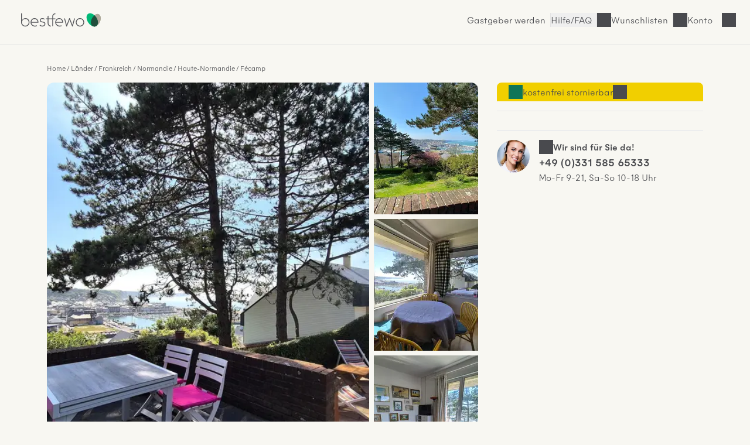

--- FILE ---
content_type: text/html; charset=UTF-8
request_url: https://www.bestfewo.de/expose/23287813
body_size: 41520
content:
<!DOCTYPE html><html lang="de" prefix="og:http://ogp.me/ns#" class="scroll-smooth">
    <head>
        <meta charset="utf-8" />
        <meta name="viewport" content="width=device-width, initial-scale=1, minimum-scale=1.0" />
        <meta http-equiv="X-UA-Compatible" content="IE=edge" />
        <title>Ferienwohnung für 4 Personen (47m²) in Fécamp mit Meerblick / Seeblick, WLAN, Grillmöglichkeit</title>

                    <link rel="apple-touch-icon" sizes="180x180" href="/apple-touch-icon.png">
            <link rel="icon" href="/favicon.ico">
            <link rel="icon" href="/favicon.svg" type="image/svg+xml">
            <link rel="icon" type="image/png" sizes="32x32" href="/favicon-32x32.png">
            <link rel="icon" type="image/png" sizes="16x16" href="/favicon-16x16.png">
            <link rel="manifest" href="/site.webmanifest">
            <link rel="mask-icon" href="/safari-pinned-tab.svg" color="#00b875">
            <link rel="canonical" href="https://www.bestfewo.de/expose/23287813" />            <meta name="msapplication-TileColor" content="#f8f7f2">
            <meta name="theme-color" content="#2D4D3D">
            <meta name="description" content="Holiday flat Fécamp - Duplex in Fécamp mit Hafenblick mit WLAN,Meerblick / Seeblick,Grillmöglichkeit,Nichtraucher,Tennis und 2 Schlafzimmer ab 89 € in Fécamp (ID:23287813) - bestfewo" />
            <meta name="robots" content="noindex,follow"/>
            <meta name="author" content="bestfewo" />
                            <meta property="og:admin" content="208438835887511">
            <meta property="og:site_name" content="bestfewo">
            <meta property="og:url" content="https://www.bestfewo.de/expose/23287813">
            <meta property="og:type" content="website" />
            <meta property="og:title" content="Ferienwohnung für 4 Personen (47m²) in Fécamp mit Meerblick / Seeblick, WLAN, Grillmöglichkeit" />
            <meta property="og:description" content="Holiday flat Fécamp - Duplex in Fécamp mit Hafenblick mit WLAN,Meerblick / Seeblick,Grillmöglichkeit,Nichtraucher,Tennis und 2 Schlafzimmer ab 89 € in Fécamp (ID:23287813) - bestfewo" />
            <meta name="twitter:site" content="@bestfewo">
            <meta name="twitter:card" content="summary_large_image">
            <meta name="twitter:title" content="Ferienwohnung für 4 Personen (47m²) in Fécamp mit Meerblick / Seeblick, WLAN, Grillmöglichkeit" />
            <meta name="twitter:description" content="Holiday flat Fécamp - Duplex in Fécamp mit Hafenblick mit WLAN,Meerblick / Seeblick,Grillmöglichkeit,Nichtraucher,Tennis und 2 Schlafzimmer ab 89 € in Fécamp (ID:23287813) - bestfewo" />
            <meta name="facebook-domain-verification" content="4a23qd7musxz5w1fcgb89xsf1bvgfy" />
            
            <meta property="og:image" content="https://img.bestfewo.de/unterkunft-fecamp-001/863/943/936-1280x720.webp">
        <meta name="twitter:image" content="https://img.bestfewo.de/unterkunft-fecamp-001/863/943/936-1280x720.webp">
        <meta name="twitter:image:alt" content="Ferienwohnung für 4 Personen (47m²) in Fécamp mit Meerblick / Seeblick, WLAN, Grillmöglichkeit">
            
                
            <link rel="preconnect" href="https://img.bestfewo.de"/>

                        <link rel="stylesheet" href="/build/app.69e2bf6a.css" crossorigin="anonymous">
        
    <link rel="stylesheet" href="/build/267.1b69c8ec.css" crossorigin="anonymous"><link rel="stylesheet" href="/build/expose.a6182a25.css" crossorigin="anonymous">
    <link rel="stylesheet" href="/build/hyperpage.5aa322fe.css" crossorigin="anonymous">

        <script type="text/javascript">
    /*<![CDATA[*/
    
    var dataLayer = window.dataLayer || [];
    dataLayer.push({"content_group":"expose","destination":{"city":"F\u00e9camp","region":"Haute-Normandie","province":"Normandie","country":"Frankreich"}});

    var _mtm = window._mtm || [];
    _mtm.push({"handler":"BelvillaHandler"});

        /*]]>*/
</script>
                        <script src="/build/runtime.e3e5fbc7.js" crossorigin="anonymous" defer></script><script src="/build/979.60baa055.js" crossorigin="anonymous" defer></script><script src="/build/463.06b6c3c7.js" crossorigin="anonymous" defer></script><script src="/build/168.b23c73ce.js" crossorigin="anonymous" defer></script><script src="/build/app.196cb7d3.js" crossorigin="anonymous" defer></script>
        
    <script src="/build/267.986c03ad.js" crossorigin="anonymous" defer></script><script src="/build/expose.52e52fcc.js" crossorigin="anonymous" defer></script>
    <script src="/build/exposePolyfills.bc9a1a47.js" crossorigin="anonymous" defer></script>
    <script src="/build/exposeMain.b59697f4.js" crossorigin="anonymous" defer></script>

                                            <!-- Google Tag Manager -->
    <script type="text/javascript">(function (w, d, s, l, i) {
            w[l] = w[l] || [];
            w[l].push({
                'gtm.start':
                    new Date().getTime(), event: 'gtm.js'
            });
            var f = d.getElementsByTagName(s)[0],
                j = d.createElement(s), dl = l != 'dataLayer' ? '&l=' + l : '';
            j.async = true;
            j.src =
                '//www.googletagmanager.com/gtm.js?id=' + i + dl;
            f.parentNode.insertBefore(j, f);
        })(window, document, 'script', 'dataLayer', 'GTM-N7DMG6');</script>
    <!-- End Google Tag Manager -->

                            <!-- Matomo -->
<script>
    var _paq = window._paq = window._paq || [];
    /* tracker methods like "setCustomDimension" should be called before "trackPageView" */
    _paq.push(['trackPageView']);
    _paq.push(['enableLinkTracking']);
    (function () {
        var u = "https://bestfewo.matomo.cloud/";
        _paq.push(['setTrackerUrl', u + 'matomo.php']);
        _paq.push(['setSiteId', '1']);
        var d = document, g = d.createElement('script'), s = d.getElementsByTagName('script')[0];
        g.async = true;
        g.src = '//cdn.matomo.cloud/bestfewo.matomo.cloud/matomo.js';
        s.parentNode.insertBefore(g, s);
    })();
<!-- End Matomo Code -->
<!-- Matomo Tag Manager -->
    var _mtm = window._mtm = window._mtm || [];
    _mtm.push({'mtm.startTime': (new Date().getTime()), 'event': 'mtm.Start'});
    (function() {
        var d=document, g=d.createElement('script'), s=d.getElementsByTagName('script')[0];
                g.async=true; g.src='https://cdn.matomo.cloud/bestfewo.matomo.cloud/container_gKB8OYSL.js';
                s.parentNode.insertBefore(g,s);
    })();
</script>
<!-- End Matomo Tag Manager -->

            </head>
    <body>
                            <header class="flex place-items-center items-center gap-3 z-20 justify-end bg-off_white border-b border-light_grey pt-2 pb-3 px-4 md:pt-4 md:pb-6 md:px-8 ">
    <a href="/" class="mr-auto">
        <picture>
            <img src="/build/images/bestfewo_logo.svg" height="36" width="177"
                 alt="bestfewo.de Logo"
                 aria-label="Home" loading="eager"
                 class="h-9 w-36 p-2 md:p-1 ">
        </picture>
    </a>

        
                    <a href="/gastgeber" class="hidden lg:inline-block hover:text-oxford_green xl:inline-block border-r border-light_grey pr-2">Gastgeber werden</a>
        
        <button class="before:md:hidden icon icon-phone font-light hover:text-oxford_green border-r border-light_grey pr-2">
            <a class="hidden md:block" href="/faq">Hilfe/FAQ</a>
        </button>

                    <p class="icon icon-heart cursor-pointer hover:text-oxford_green border-r border-light_grey pr-2" id="wishlistLogin"><span class="hidden md:block">Wunschlisten</span></p>
        
                    <p id="login" class="icon cursor-pointer mr-9 hover:text-oxford_green lg:mr-8 icon-user">
                <span class="hidden md:block">Konto</span>
            </p>
        
            </header>
<div id="loginSelectModal" class="w-screen h-screen top-0 left-0 fixed hidden z-30">
  <div id="loginSelectBackdrop" class="w-screen h-screen bg-warm_anthrazite/70"></div>
  <div id ="loginSelectContent" class="w-96 h-screen fixed top-0 right-0 bg-pure_white p-8 overflow-auto">
    <div id="loggedOut" >
      <div class="flex justify-between">
        <p class="font-medium mb-8" id="modalHeading">Konto</p>
        <button id="loginSelectClose" title="Login Modal schließen" class="icon icon-close w-4 h-4"></button>
      </div>
      <div class="mb-14">
        <p class="font-medium mb-6"><span id="loginHeading">Für Urlauber</span></p>
        <button id="loginUserButton" class="button button--primary button--full px-8 py-4 mb-4">Anmelden</button>
        <button id="registerUserButton" class="button button--secondary button--full px-8 py-4">Registrieren</button>
      </div>
      <div id="pvLogin" class="mb-14">
        <p class="font-medium mb-6">Für Gastgeber</p>
        <a href="https://gastgeber.login.bestfewo.de/" class="block button button--primary button--full px-8 py-4 mb-4">Anmelden</a>
        <a href="/gastgeber" class="block button button--secondary button--full px-8 py-4">Registrieren</a>
      </div>
      <div id="agencyLogin" >
        <p class="font-medium mb-6">Für Reisebüros</p>
        <a href="/reisebuero/login" class="block button button--primary button--full px-8 py-4 mb-4">Anmelden</a>
        <a href="/reisebuero/registrierung" class="block button button--secondary button--full px-8 py-4">Registrieren</a>
      </div>
    </div>
    <div id="registerUserModal" class="hidden">
      <div class="icon spinner-icon-large mt-20 ml-32"></div>
    </div>
    <div id="loginUserModal" class="hidden">
      <div class="icon spinner-icon-large mt-20 ml-32"></div>
    </div>
    <div id="loggedIn" class="hidden">
      <div class="flex justify-between mb-8">
                <p>Hallo <span class="font-medium">Gast</span></p>
        <button id="loggedInClose" title="Login Modal schließen" class="icon icon-close w-4 h-4"></button>
      </div>
      <a href="/mein-bestfewo" class="mb-6 icon icon-heart flex w-full font-medium"><span class="flex-1 text-left">Wunschlisten</span><i class="icon icon-arrow-right"></i></a>
              <hr class="w-full text-light_grey my-8">
      <a href="/logout" class="button block button--secondary px-8 py-4 mb-8">Abmelden</a>
    </div>
    <div id="account" class="hidden">
      <div class="icon spinner-icon-large mt-20 ml-32"></div>
    </div>
  </div>
</div>

                    <main class="main-section">
        <div class="flex flex-col col-span-6 lg:col-span-12 max-w-[70rem] mx-4 md:mx-0">
            <nav class="col-span-6 lg:col-span-12 md:mb-4 md:mt-8">
                    <ol class="expose__breadcrumb breadcrumb !mt-12 lg:!mt-0">
                    <li class="breadcrumb__item"><a href="/">Home</a></li>
                    <li class="breadcrumb__item"><a href="/laender">Länder</a></li>
                    <li class="breadcrumb__item"><a href="/laender/frankreich">Frankreich</a></li>
                    <li class="breadcrumb__item"><a href="/state/normandie">Normandie</a></li>
                    <li class="breadcrumb__item"><a href="/ferien/haute-normandie">Haute-Normandie</a></li>
                    <li class="breadcrumb__item"><a href="/ferienort/fecamp">Fécamp</a></li>
            </ol>
    <script type="application/ld+json">{"@context":"https:\/\/schema.org","@type":"BreadcrumbList","itemListElement":[{"@type":"ListItem","position":1,"item":{"@id":"\/","name":"Home"}},{"@type":"ListItem","position":2,"item":{"@id":"\/laender","name":"L\u00e4nder"}},{"@type":"ListItem","position":3,"item":{"@id":"\/laender\/frankreich","name":"Frankreich"}},{"@type":"ListItem","position":4,"item":{"@id":"\/state\/normandie","name":"Normandie"}},{"@type":"ListItem","position":5,"item":{"@id":"\/ferien\/haute-normandie","name":"Haute-Normandie"}},{"@type":"ListItem","position":6,"item":{"@id":"\/ferienort\/fecamp","name":"F\u00e9camp"}}]}</script>

                                
            </nav>
        </div>
        <section class="section section--gallery px-[-1rem] md:px-0 col-span-6 lg:col-span-8" id="galerie">
                <div class="gallery-grid relative" id="expose-gallery">
        <p class="absolute top-2 text-sm font-medium left-2 bg-pending py-1 px-2 rounded hidden" id="expose-reduced">
            Top-Angebot
        </p>
                                                                        <picture class="imgBig">
                    <source media="(min-width: 1280px)"
                            srcset="
                        https://img.bestfewo.de/unterkunft-fecamp-001/863/943/936-800x600.webp 1x,
                        https://img.bestfewo.de/unterkunft-fecamp-001/863/943/936-1280x720.webp 2x,"
                    >
                    <source media="(min-width: 1024px)"
                            srcset="
                        https://img.bestfewo.de/unterkunft-fecamp-001/863/943/936-500x375.webp 1x,
                        https://img.bestfewo.de/unterkunft-fecamp-001/863/943/936-800x600.webp 2x"
                    >
                    <source media="(min-width: 768px)"
                            srcset="
                        https://img.bestfewo.de/unterkunft-fecamp-001/863/943/936-400x300.webp 1x,
                        https://img.bestfewo.de/unterkunft-fecamp-001/863/943/936-800x600.webp 2x"
                    >
                    <source
                                                        srcset="
                        https://img.bestfewo.de/unterkunft-fecamp-001/863/943/936-300x225.webp 300w,
                        https://img.bestfewo.de/unterkunft-fecamp-001/863/943/936-400x300.webp 400w,
                        https://img.bestfewo.de/unterkunft-fecamp-001/863/943/936-500x375.webp 500w,
                        https://img.bestfewo.de/unterkunft-fecamp-001/863/943/936-800x600.webp 800w,
                        https://img.bestfewo.de/unterkunft-fecamp-001/863/943/936-1280x720.webp 1280w"
                    >
                    <img id="galleryFirst" src="https://img.bestfewo.de/unterkunft-fecamp-001/863/943/936-800x600.webp" alt="TerraceBalcony" title="TerraceBalcony"
                        data-splide-lazy-srcset="https://img.bestfewo.de/unterkunft-fecamp-001/863/943/936-300x225.webp 300w, https://img.bestfewo.de/unterkunft-fecamp-001/863/943/936-400x300.webp 400w, https://img.bestfewo.de/unterkunft-fecamp-001/863/943/936-500x375.webp 500w, https://img.bestfewo.de/unterkunft-fecamp-001/863/943/936-800x600.webp 800w, https://img.bestfewo.de/unterkunft-fecamp-001/863/943/936-1280x720.webp 1280w" width="800" height="600"/>
                </picture>
                                                                                    <picture class="imgSmall">
                    <img loading="lazy" width="auto" height="100%" src="https://img.bestfewo.de/unterkunft-fecamp-001/863/943/937-300x225.webp" alt="ViewSummer" title="ViewSummer"
                        data-splide-lazy-srcset="https://img.bestfewo.de/unterkunft-fecamp-001/863/943/937-300x225.webp 300w, https://img.bestfewo.de/unterkunft-fecamp-001/863/943/937-400x300.webp 400w, https://img.bestfewo.de/unterkunft-fecamp-001/863/943/937-500x375.webp 500w, https://img.bestfewo.de/unterkunft-fecamp-001/863/943/937-800x600.webp 800w, https://img.bestfewo.de/unterkunft-fecamp-001/863/943/937-1280x720.webp 1280w"/>
                </picture>
                                                                                    <picture class="imgSmall">
                    <img loading="lazy" width="auto" height="100%" src="https://img.bestfewo.de/unterkunft-fecamp-001/863/943/938-300x225.webp" alt="LivingRoom" title="LivingRoom"
                        data-splide-lazy-srcset="https://img.bestfewo.de/unterkunft-fecamp-001/863/943/938-300x225.webp 300w, https://img.bestfewo.de/unterkunft-fecamp-001/863/943/938-400x300.webp 400w, https://img.bestfewo.de/unterkunft-fecamp-001/863/943/938-500x375.webp 500w, https://img.bestfewo.de/unterkunft-fecamp-001/863/943/938-800x600.webp 800w, https://img.bestfewo.de/unterkunft-fecamp-001/863/943/938-1280x720.webp 1280w"/>
                </picture>
                                                                                    <picture class="imgSmall">
                    <img loading="lazy" width="auto" height="100%" src="https://img.bestfewo.de/unterkunft-fecamp-001/863/943/939-300x225.webp" alt="LivingRoom" title="LivingRoom"
                        data-splide-lazy-srcset="https://img.bestfewo.de/unterkunft-fecamp-001/863/943/939-300x225.webp 300w, https://img.bestfewo.de/unterkunft-fecamp-001/863/943/939-400x300.webp 400w, https://img.bestfewo.de/unterkunft-fecamp-001/863/943/939-500x375.webp 500w, https://img.bestfewo.de/unterkunft-fecamp-001/863/943/939-800x600.webp 800w, https://img.bestfewo.de/unterkunft-fecamp-001/863/943/939-1280x720.webp 1280w"/>
                </picture>
                                                                                    <picture class="hidden">
                    <img width="auto" height="100%" data-splide-lazy-srcset="https://img.bestfewo.de/unterkunft-fecamp-001/863/943/940-300x225.webp 300w, https://img.bestfewo.de/unterkunft-fecamp-001/863/943/940-400x300.webp 400w, https://img.bestfewo.de/unterkunft-fecamp-001/863/943/940-500x375.webp 500w, https://img.bestfewo.de/unterkunft-fecamp-001/863/943/940-800x600.webp 800w, https://img.bestfewo.de/unterkunft-fecamp-001/863/943/940-1280x720.webp 1280w" alt="LivingRoom" title="LivingRoom" loading="lazy" src="[data-uri]"/>
                </picture>
                                                                                    <picture class="hidden">
                    <img width="auto" height="100%" data-splide-lazy-srcset="https://img.bestfewo.de/unterkunft-fecamp-001/863/943/941-300x225.webp 300w, https://img.bestfewo.de/unterkunft-fecamp-001/863/943/941-400x300.webp 400w, https://img.bestfewo.de/unterkunft-fecamp-001/863/943/941-500x375.webp 500w, https://img.bestfewo.de/unterkunft-fecamp-001/863/943/941-800x600.webp 800w, https://img.bestfewo.de/unterkunft-fecamp-001/863/943/941-1280x720.webp 1280w" alt="Kitchen" title="Kitchen" loading="lazy" src="[data-uri]"/>
                </picture>
                                                                                    <picture class="hidden">
                    <img width="auto" height="100%" data-splide-lazy-srcset="https://img.bestfewo.de/unterkunft-fecamp-001/863/943/942-300x225.webp 300w, https://img.bestfewo.de/unterkunft-fecamp-001/863/943/942-400x300.webp 400w, https://img.bestfewo.de/unterkunft-fecamp-001/863/943/942-500x375.webp 500w, https://img.bestfewo.de/unterkunft-fecamp-001/863/943/942-800x600.webp 800w, https://img.bestfewo.de/unterkunft-fecamp-001/863/943/942-1280x720.webp 1280w" alt="BedRoom" title="BedRoom" loading="lazy" src="[data-uri]"/>
                </picture>
                                                                                    <picture class="hidden">
                    <img width="auto" height="100%" data-splide-lazy-srcset="https://img.bestfewo.de/unterkunft-fecamp-001/863/943/943-300x225.webp 300w, https://img.bestfewo.de/unterkunft-fecamp-001/863/943/943-400x300.webp 400w, https://img.bestfewo.de/unterkunft-fecamp-001/863/943/943-500x375.webp 500w, https://img.bestfewo.de/unterkunft-fecamp-001/863/943/943-800x600.webp 800w, https://img.bestfewo.de/unterkunft-fecamp-001/863/943/943-1280x720.webp 1280w" alt="View" title="View" loading="lazy" src="[data-uri]"/>
                </picture>
                                                                                    <picture class="hidden">
                    <img width="auto" height="100%" data-splide-lazy-srcset="https://img.bestfewo.de/unterkunft-fecamp-001/863/943/944-300x225.webp 300w, https://img.bestfewo.de/unterkunft-fecamp-001/863/943/944-400x300.webp 400w, https://img.bestfewo.de/unterkunft-fecamp-001/863/943/944-500x375.webp 500w, https://img.bestfewo.de/unterkunft-fecamp-001/863/943/944-800x600.webp 800w, https://img.bestfewo.de/unterkunft-fecamp-001/863/943/944-1280x720.webp 1280w" alt="BedRoom" title="BedRoom" loading="lazy" src="[data-uri]"/>
                </picture>
                                                                                    <picture class="hidden">
                    <img width="auto" height="100%" data-splide-lazy-srcset="https://img.bestfewo.de/unterkunft-fecamp-001/863/943/945-300x225.webp 300w, https://img.bestfewo.de/unterkunft-fecamp-001/863/943/945-400x300.webp 400w, https://img.bestfewo.de/unterkunft-fecamp-001/863/943/945-500x375.webp 500w, https://img.bestfewo.de/unterkunft-fecamp-001/863/943/945-800x600.webp 800w, https://img.bestfewo.de/unterkunft-fecamp-001/863/943/945-1280x720.webp 1280w" alt="BedRoom" title="BedRoom" loading="lazy" src="[data-uri]"/>
                </picture>
                                                                                    <picture class="hidden">
                    <img width="auto" height="100%" data-splide-lazy-srcset="https://img.bestfewo.de/unterkunft-fecamp-001/863/943/946-300x225.webp 300w, https://img.bestfewo.de/unterkunft-fecamp-001/863/943/946-400x300.webp 400w, https://img.bestfewo.de/unterkunft-fecamp-001/863/943/946-500x375.webp 500w, https://img.bestfewo.de/unterkunft-fecamp-001/863/943/946-800x600.webp 800w, https://img.bestfewo.de/unterkunft-fecamp-001/863/943/946-1280x720.webp 1280w" alt="BathRoom" title="BathRoom" loading="lazy" src="[data-uri]"/>
                </picture>
                                                                                    <picture class="hidden">
                    <img width="auto" height="100%" data-splide-lazy-srcset="https://img.bestfewo.de/unterkunft-fecamp-001/863/943/947-300x225.webp 300w, https://img.bestfewo.de/unterkunft-fecamp-001/863/943/947-400x300.webp 400w, https://img.bestfewo.de/unterkunft-fecamp-001/863/943/947-500x375.webp 500w, https://img.bestfewo.de/unterkunft-fecamp-001/863/943/947-800x600.webp 800w, https://img.bestfewo.de/unterkunft-fecamp-001/863/943/947-1280x720.webp 1280w" alt="BathRoom" title="BathRoom" loading="lazy" src="[data-uri]"/>
                </picture>
                                                                                    <picture class="hidden">
                    <img width="auto" height="100%" data-splide-lazy-srcset="https://img.bestfewo.de/unterkunft-fecamp-001/863/943/948-300x225.webp 300w, https://img.bestfewo.de/unterkunft-fecamp-001/863/943/948-400x300.webp 400w, https://img.bestfewo.de/unterkunft-fecamp-001/863/943/948-500x375.webp 500w, https://img.bestfewo.de/unterkunft-fecamp-001/863/943/948-800x600.webp 800w, https://img.bestfewo.de/unterkunft-fecamp-001/863/943/948-1280x720.webp 1280w" alt="TerraceBalcony" title="TerraceBalcony" loading="lazy" src="[data-uri]"/>
                </picture>
                                                                                    <picture class="hidden">
                    <img width="auto" height="100%" data-splide-lazy-srcset="https://img.bestfewo.de/unterkunft-fecamp-001/863/943/949-300x225.webp 300w, https://img.bestfewo.de/unterkunft-fecamp-001/863/943/949-400x300.webp 400w, https://img.bestfewo.de/unterkunft-fecamp-001/863/943/949-500x375.webp 500w, https://img.bestfewo.de/unterkunft-fecamp-001/863/943/949-800x600.webp 800w, https://img.bestfewo.de/unterkunft-fecamp-001/863/943/949-1280x720.webp 1280w" alt="Outdoor" title="Outdoor" loading="lazy" src="[data-uri]"/>
                </picture>
                                                                                    <picture class="hidden">
                    <img width="auto" height="100%" data-splide-lazy-srcset="https://img.bestfewo.de/unterkunft-fecamp-001/863/943/950-300x225.webp 300w, https://img.bestfewo.de/unterkunft-fecamp-001/863/943/950-400x300.webp 400w, https://img.bestfewo.de/unterkunft-fecamp-001/863/943/950-500x375.webp 500w, https://img.bestfewo.de/unterkunft-fecamp-001/863/943/950-800x600.webp 800w, https://img.bestfewo.de/unterkunft-fecamp-001/863/943/950-1280x720.webp 1280w" alt="AreaSummer1KM" title="AreaSummer1KM" loading="lazy" src="[data-uri]"/>
                </picture>
                                                                                    <picture class="hidden">
                    <img width="auto" height="100%" data-splide-lazy-srcset="https://img.bestfewo.de/unterkunft-fecamp-001/863/943/951-300x225.webp 300w, https://img.bestfewo.de/unterkunft-fecamp-001/863/943/951-400x300.webp 400w, https://img.bestfewo.de/unterkunft-fecamp-001/863/943/951-500x375.webp 500w, https://img.bestfewo.de/unterkunft-fecamp-001/863/943/951-800x600.webp 800w, https://img.bestfewo.de/unterkunft-fecamp-001/863/943/951-1280x720.webp 1280w" alt="AreaSummer1KM" title="AreaSummer1KM" loading="lazy" src="[data-uri]"/>
                </picture>
                                                                                    <picture class="hidden">
                    <img width="auto" height="100%" data-splide-lazy-srcset="https://img.bestfewo.de/unterkunft-fecamp-001/863/943/952-300x225.webp 300w, https://img.bestfewo.de/unterkunft-fecamp-001/863/943/952-400x300.webp 400w, https://img.bestfewo.de/unterkunft-fecamp-001/863/943/952-500x375.webp 500w, https://img.bestfewo.de/unterkunft-fecamp-001/863/943/952-800x600.webp 800w, https://img.bestfewo.de/unterkunft-fecamp-001/863/943/952-1280x720.webp 1280w" alt="AreaSummer5KM" title="AreaSummer5KM" loading="lazy" src="[data-uri]"/>
                </picture>
                                                                                    <picture class="hidden">
                    <img width="auto" height="100%" data-splide-lazy-srcset="https://img.bestfewo.de/unterkunft-fecamp-001/863/943/953-300x225.webp 300w, https://img.bestfewo.de/unterkunft-fecamp-001/863/943/953-400x300.webp 400w, https://img.bestfewo.de/unterkunft-fecamp-001/863/943/953-500x375.webp 500w, https://img.bestfewo.de/unterkunft-fecamp-001/863/943/953-800x600.webp 800w, https://img.bestfewo.de/unterkunft-fecamp-001/863/943/953-1280x720.webp 1280w" alt="AreaSummer5KM" title="AreaSummer5KM" loading="lazy" src="[data-uri]"/>
                </picture>
                                                                                    <picture class="hidden">
                    <img width="auto" height="100%" data-splide-lazy-srcset="https://img.bestfewo.de/unterkunft-fecamp-001/863/943/954-300x225.webp 300w, https://img.bestfewo.de/unterkunft-fecamp-001/863/943/954-400x300.webp 400w, https://img.bestfewo.de/unterkunft-fecamp-001/863/943/954-500x375.webp 500w, https://img.bestfewo.de/unterkunft-fecamp-001/863/943/954-800x600.webp 800w, https://img.bestfewo.de/unterkunft-fecamp-001/863/943/954-1280x720.webp 1280w" alt="AreaSummer1KM" title="AreaSummer1KM" loading="lazy" src="[data-uri]"/>
                </picture>
                                                                                    <picture class="hidden">
                    <img width="auto" height="100%" data-splide-lazy-srcset="https://img.bestfewo.de/unterkunft-fecamp-001/863/943/955-300x225.webp 300w, https://img.bestfewo.de/unterkunft-fecamp-001/863/943/955-400x300.webp 400w, https://img.bestfewo.de/unterkunft-fecamp-001/863/943/955-500x375.webp 500w, https://img.bestfewo.de/unterkunft-fecamp-001/863/943/955-800x600.webp 800w, https://img.bestfewo.de/unterkunft-fecamp-001/863/943/955-1280x720.webp 1280w" alt="AreaSummer5KM" title="AreaSummer5KM" loading="lazy" src="[data-uri]"/>
                </picture>
                        </div>
    <div class="relative">
        <button class="open-gallery hidden link--default" aria-label="Bildergalerie öffnen">
            <svg class="fill-current" width="24" height="24" viewBox="0 0 24 24" fill="none" xmlns="http://www.w3.org/2000/svg">
                <path fill-rule="evenodd" clip-rule="evenodd" d="M9.5 6.5H6.5V9.5H9.5V6.5ZM5 5V11H11V5H5Z"/>
                <path fill-rule="evenodd" clip-rule="evenodd" d="M9.5 14.5H6.5V17.5H9.5V14.5ZM5 13V19H11V13H5Z"/>
                <path fill-rule="evenodd" clip-rule="evenodd" d="M17.5 6.5H14.5V9.5H17.5V6.5ZM13 5V11H19V5H13Z"/>
                <path fill-rule="evenodd" clip-rule="evenodd" d="M17.5 14.5H14.5V17.5H17.5V14.5ZM13 13V19H19V13H13Z"/>
            </svg>
            <span class="hidden font-medium md:ml-1 md:inline">Alle Fotos anzeigen</span>
        </button>
            </div>

        </section>

        <section class="section section--top-features col-span-6 lg:col-span-8 md:mt-3 mx-4 md:mx-0" id="top-features">
            <h1 class="h2 mb-6 md:mb-4" id="title">Ferienwohnung für 4 Personen (47 m²) in Fécamp</h1>
<ul class="hidden md:flex gap-6">
            <li class="font-medium">
            <a class="link--default flex" href="#bewertungen">
                <span class="w-20 flex">	<svg width="24" height="24" viewbox="0 0 24 24" fill="none" xmlns="http://www.w3.org/2000/svg" id="23287813-0">
		<defs>
			<clipPath id="clip-full">
				<rect width="24" height="24" x="-24" y="0"/>
			</clipPath>
			<clipPath id="clip-dynamic-23287813-0">
				<rect width="22" height="24" x="-22" y="0"/>
			</clipPath>
		</defs>
		<g>
      <path d="M4.54744 21.1158C4.06797 20.685 3.91733 19.996 4.17324 19.4045L6.27569 14.5443L2.045 11.0515C1.55703 10.6486 1.37436 9.98282 1.58841 9.38733C1.80247 8.79184 2.3672 8.39474 2.99999 8.39474H7.96451L10.1233 3.40444C10.3608 2.85542 10.9018 2.5 11.5 2.5C12.0982 2.5 12.6392 2.85543 12.8767 3.40446L15.0354 8.39474H20C20.6328 8.39474 21.1975 8.79185 21.4116 9.38734C21.6256 9.98283 21.4429 10.6486 20.955 11.0515L16.7242 14.5443L18.8267 19.4045C19.0826 19.996 18.9319 20.685 18.4525 21.1158C17.973 21.5466 17.2719 21.6229 16.711 21.3053L11.5 18.3553L6.28893 21.3053C5.728 21.6229 5.02691 21.5466 4.54744 21.1158ZM11.5 16.6316L17.45 20L14.9 14.1053L20 9.89474H14.0499L11.5 4L8.94995 9.89474H2.99999L8.09995 14.1053L5.54995 20L11.5 16.6316Z" fill="#108160" style="fill:#108160;fill-opacity:1;fill-rule:nonzero" />
      <path  style="fill:#108160;fill-opacity:1;fill-rule:nonzero;stroke:none;stroke-width:0.953541;stroke-dasharray:none" d="m 5.4372592,20.193899 c 0,-0.02448 0.5777691,-1.381567 1.2839316,-3.015766 L 8.0051225,14.20686 5.3620614,12.028384 2.7190001,9.8499072 5.8146478,9.7960814 8.9102953,9.7422554 10.218765,6.7113777 l 1.308468,-3.0308778 1.306502,3.0308778 1.306504,3.0308777 3.094542,0.053827 3.094545,0.053825 -2.604137,2.1486096 c -1.432273,1.181738 -2.604135,2.202011 -2.604135,2.267276 0,0.06527 0.561208,1.41526 1.247129,2.999989 0.68592,1.58473 1.228278,2.900185 1.205239,2.923236 -0.02304,0.02305 -1.365435,-0.707287 -2.983103,-1.622974 -1.617667,-0.915686 -2.995251,-1.664733 -3.061299,-1.664551 -0.06605,2.15e-4 -1.445988,0.751061 -3.0665354,1.668617 -2.921873,1.654372 -3.0252254,1.709846 -3.0252254,1.623789 z" />
    </g>
  </svg> 
	<svg width="24" height="24" viewbox="0 0 24 24" fill="none" xmlns="http://www.w3.org/2000/svg" id="23287813-1">
		<defs>
			<clipPath id="clip-full">
				<rect width="24" height="24" x="-24" y="0"/>
			</clipPath>
			<clipPath id="clip-dynamic-23287813-1">
				<rect width="22" height="24" x="-22" y="0"/>
			</clipPath>
		</defs>
		<g>
      <path d="M4.54744 21.1158C4.06797 20.685 3.91733 19.996 4.17324 19.4045L6.27569 14.5443L2.045 11.0515C1.55703 10.6486 1.37436 9.98282 1.58841 9.38733C1.80247 8.79184 2.3672 8.39474 2.99999 8.39474H7.96451L10.1233 3.40444C10.3608 2.85542 10.9018 2.5 11.5 2.5C12.0982 2.5 12.6392 2.85543 12.8767 3.40446L15.0354 8.39474H20C20.6328 8.39474 21.1975 8.79185 21.4116 9.38734C21.6256 9.98283 21.4429 10.6486 20.955 11.0515L16.7242 14.5443L18.8267 19.4045C19.0826 19.996 18.9319 20.685 18.4525 21.1158C17.973 21.5466 17.2719 21.6229 16.711 21.3053L11.5 18.3553L6.28893 21.3053C5.728 21.6229 5.02691 21.5466 4.54744 21.1158ZM11.5 16.6316L17.45 20L14.9 14.1053L20 9.89474H14.0499L11.5 4L8.94995 9.89474H2.99999L8.09995 14.1053L5.54995 20L11.5 16.6316Z" fill="#108160" style="fill:#108160;fill-opacity:1;fill-rule:nonzero" />
      <path  style="fill:#108160;fill-opacity:1;fill-rule:nonzero;stroke:none;stroke-width:0.953541;stroke-dasharray:none" d="m 5.4372592,20.193899 c 0,-0.02448 0.5777691,-1.381567 1.2839316,-3.015766 L 8.0051225,14.20686 5.3620614,12.028384 2.7190001,9.8499072 5.8146478,9.7960814 8.9102953,9.7422554 10.218765,6.7113777 l 1.308468,-3.0308778 1.306502,3.0308778 1.306504,3.0308777 3.094542,0.053827 3.094545,0.053825 -2.604137,2.1486096 c -1.432273,1.181738 -2.604135,2.202011 -2.604135,2.267276 0,0.06527 0.561208,1.41526 1.247129,2.999989 0.68592,1.58473 1.228278,2.900185 1.205239,2.923236 -0.02304,0.02305 -1.365435,-0.707287 -2.983103,-1.622974 -1.617667,-0.915686 -2.995251,-1.664733 -3.061299,-1.664551 -0.06605,2.15e-4 -1.445988,0.751061 -3.0665354,1.668617 -2.921873,1.654372 -3.0252254,1.709846 -3.0252254,1.623789 z" />
    </g>
  </svg> 
	<svg width="24" height="24" viewbox="0 0 24 24" fill="none" xmlns="http://www.w3.org/2000/svg" id="23287813-2">
		<defs>
			<clipPath id="clip-full">
				<rect width="24" height="24" x="-24" y="0"/>
			</clipPath>
			<clipPath id="clip-dynamic-23287813-2">
				<rect width="22" height="24" x="-22" y="0"/>
			</clipPath>
		</defs>
		<g>
      <path d="M4.54744 21.1158C4.06797 20.685 3.91733 19.996 4.17324 19.4045L6.27569 14.5443L2.045 11.0515C1.55703 10.6486 1.37436 9.98282 1.58841 9.38733C1.80247 8.79184 2.3672 8.39474 2.99999 8.39474H7.96451L10.1233 3.40444C10.3608 2.85542 10.9018 2.5 11.5 2.5C12.0982 2.5 12.6392 2.85543 12.8767 3.40446L15.0354 8.39474H20C20.6328 8.39474 21.1975 8.79185 21.4116 9.38734C21.6256 9.98283 21.4429 10.6486 20.955 11.0515L16.7242 14.5443L18.8267 19.4045C19.0826 19.996 18.9319 20.685 18.4525 21.1158C17.973 21.5466 17.2719 21.6229 16.711 21.3053L11.5 18.3553L6.28893 21.3053C5.728 21.6229 5.02691 21.5466 4.54744 21.1158ZM11.5 16.6316L17.45 20L14.9 14.1053L20 9.89474H14.0499L11.5 4L8.94995 9.89474H2.99999L8.09995 14.1053L5.54995 20L11.5 16.6316Z" fill="#108160" style="fill:#108160;fill-opacity:1;fill-rule:nonzero" />
      <path  style="fill:#108160;fill-opacity:1;fill-rule:nonzero;stroke:none;stroke-width:0.953541;stroke-dasharray:none" d="m 5.4372592,20.193899 c 0,-0.02448 0.5777691,-1.381567 1.2839316,-3.015766 L 8.0051225,14.20686 5.3620614,12.028384 2.7190001,9.8499072 5.8146478,9.7960814 8.9102953,9.7422554 10.218765,6.7113777 l 1.308468,-3.0308778 1.306502,3.0308778 1.306504,3.0308777 3.094542,0.053827 3.094545,0.053825 -2.604137,2.1486096 c -1.432273,1.181738 -2.604135,2.202011 -2.604135,2.267276 0,0.06527 0.561208,1.41526 1.247129,2.999989 0.68592,1.58473 1.228278,2.900185 1.205239,2.923236 -0.02304,0.02305 -1.365435,-0.707287 -2.983103,-1.622974 -1.617667,-0.915686 -2.995251,-1.664733 -3.061299,-1.664551 -0.06605,2.15e-4 -1.445988,0.751061 -3.0665354,1.668617 -2.921873,1.654372 -3.0252254,1.709846 -3.0252254,1.623789 z" />
    </g>
  </svg> 
	<svg width="24" height="24" viewbox="0 0 24 24" fill="none" xmlns="http://www.w3.org/2000/svg" id="23287813-3">
		<defs>
			<clipPath id="clip-full">
				<rect width="24" height="24" x="-24" y="0"/>
			</clipPath>
			<clipPath id="clip-dynamic-23287813-3">
				<rect width="22" height="24" x="-22" y="0"/>
			</clipPath>
		</defs>
		<g>
      <path d="M4.54744 21.1158C4.06797 20.685 3.91733 19.996 4.17324 19.4045L6.27569 14.5443L2.045 11.0515C1.55703 10.6486 1.37436 9.98282 1.58841 9.38733C1.80247 8.79184 2.3672 8.39474 2.99999 8.39474H7.96451L10.1233 3.40444C10.3608 2.85542 10.9018 2.5 11.5 2.5C12.0982 2.5 12.6392 2.85543 12.8767 3.40446L15.0354 8.39474H20C20.6328 8.39474 21.1975 8.79185 21.4116 9.38734C21.6256 9.98283 21.4429 10.6486 20.955 11.0515L16.7242 14.5443L18.8267 19.4045C19.0826 19.996 18.9319 20.685 18.4525 21.1158C17.973 21.5466 17.2719 21.6229 16.711 21.3053L11.5 18.3553L6.28893 21.3053C5.728 21.6229 5.02691 21.5466 4.54744 21.1158ZM11.5 16.6316L17.45 20L14.9 14.1053L20 9.89474H14.0499L11.5 4L8.94995 9.89474H2.99999L8.09995 14.1053L5.54995 20L11.5 16.6316Z" fill="#108160" style="fill:#108160;fill-opacity:1;fill-rule:nonzero" />
      <path  style="fill:#108160;fill-opacity:1;fill-rule:nonzero;stroke:none;stroke-width:0.953541;stroke-dasharray:none" d="m 5.4372592,20.193899 c 0,-0.02448 0.5777691,-1.381567 1.2839316,-3.015766 L 8.0051225,14.20686 5.3620614,12.028384 2.7190001,9.8499072 5.8146478,9.7960814 8.9102953,9.7422554 10.218765,6.7113777 l 1.308468,-3.0308778 1.306502,3.0308778 1.306504,3.0308777 3.094542,0.053827 3.094545,0.053825 -2.604137,2.1486096 c -1.432273,1.181738 -2.604135,2.202011 -2.604135,2.267276 0,0.06527 0.561208,1.41526 1.247129,2.999989 0.68592,1.58473 1.228278,2.900185 1.205239,2.923236 -0.02304,0.02305 -1.365435,-0.707287 -2.983103,-1.622974 -1.617667,-0.915686 -2.995251,-1.664733 -3.061299,-1.664551 -0.06605,2.15e-4 -1.445988,0.751061 -3.0665354,1.668617 -2.921873,1.654372 -3.0252254,1.709846 -3.0252254,1.623789 z" />
    </g>
  </svg> 
	<svg width="24" height="24" viewbox="0 0 24 24" fill="none" xmlns="http://www.w3.org/2000/svg" id="23287813-4">
		<defs>
			<clipPath id="clip-full">
				<rect width="24" height="24" x="-24" y="0"/>
			</clipPath>
			<clipPath id="clip-dynamic-23287813-4">
				<rect width="22" height="24" x="-22" y="0"/>
			</clipPath>
		</defs>
		<g>
      <path d="M4.54744 21.1158C4.06797 20.685 3.91733 19.996 4.17324 19.4045L6.27569 14.5443L2.045 11.0515C1.55703 10.6486 1.37436 9.98282 1.58841 9.38733C1.80247 8.79184 2.3672 8.39474 2.99999 8.39474H7.96451L10.1233 3.40444C10.3608 2.85542 10.9018 2.5 11.5 2.5C12.0982 2.5 12.6392 2.85543 12.8767 3.40446L15.0354 8.39474H20C20.6328 8.39474 21.1975 8.79185 21.4116 9.38734C21.6256 9.98283 21.4429 10.6486 20.955 11.0515L16.7242 14.5443L18.8267 19.4045C19.0826 19.996 18.9319 20.685 18.4525 21.1158C17.973 21.5466 17.2719 21.6229 16.711 21.3053L11.5 18.3553L6.28893 21.3053C5.728 21.6229 5.02691 21.5466 4.54744 21.1158ZM11.5 16.6316L17.45 20L14.9 14.1053L20 9.89474H14.0499L11.5 4L8.94995 9.89474H2.99999L8.09995 14.1053L5.54995 20L11.5 16.6316Z" fill="#108160" style="fill:#108160;fill-opacity:1;fill-rule:nonzero" />
      <path clip-path="url(#clip-full)" style="fill:#108160;fill-opacity:1;fill-rule:nonzero;stroke:none;stroke-width:0.953541;stroke-dasharray:none" d="m 5.4372592,20.193899 c 0,-0.02448 0.5777691,-1.381567 1.2839316,-3.015766 L 8.0051225,14.20686 5.3620614,12.028384 2.7190001,9.8499072 5.8146478,9.7960814 8.9102953,9.7422554 10.218765,6.7113777 l 1.308468,-3.0308778 1.306502,3.0308778 1.306504,3.0308777 3.094542,0.053827 3.094545,0.053825 -2.604137,2.1486096 c -1.432273,1.181738 -2.604135,2.202011 -2.604135,2.267276 0,0.06527 0.561208,1.41526 1.247129,2.999989 0.68592,1.58473 1.228278,2.900185 1.205239,2.923236 -0.02304,0.02305 -1.365435,-0.707287 -2.983103,-1.622974 -1.617667,-0.915686 -2.995251,-1.664733 -3.061299,-1.664551 -0.06605,2.15e-4 -1.445988,0.751061 -3.0665354,1.668617 -2.921873,1.654372 -3.0252254,1.709846 -3.0252254,1.623789 z" />
    </g>
  </svg> 
</span>
                <span class="text-green_dark">4&nbsp;</span>
                <span class="text-mid_grey font-normal whitespace-nowrap">(12 Bewertungen)</span>
            </a>
        </li>
        <li class="icon icon-house font-medium whitespace-nowrap">Nr. 23287813</li>
    <li id="object-23287813" class="link--default flex heart flex-row add-to-notepad link--default items-start" data-id="23287813"  data-title="Ferienwohnung für 4 Personen (47 m²) in Fécamp" data-imgsrc="001/863/943/936" title="Zum Merkzettel hinzufügen">
        <svg data-id="23287813" width="24" height="24" viewbox="0 0 24 24" fill="none" xmlns="http://www.w3.org/2000/svg">
			<path fill-rule="evenodd" clip-rule="evenodd" d="M9.91334 6.31311C9.20978 5.84513 8.2352 5.53164 6.86787 5.93667C5.86364 6.23414 5.20552 7.07556 4.9141 8.18402C4.62003 9.30262 4.73947 10.575 5.19091 11.5058C6.17229 13.5293 8.56361 16.5667 11.9959 18.1749C15.3474 16.555 17.9125 13.3569 18.8104 11.5058C19.264 10.5707 19.3898 9.308 19.0921 8.20399C18.7991 7.11749 18.127 6.26911 17.0436 5.95835C14.5185 5.23409 13.1942 7.05617 12.6247 7.83963C12.6188 7.84786 12.6129 7.85597 12.6071 7.86397L12.0005 8.69797L11.394 7.86397C11.3763 7.83971 11.358 7.81431 11.3389 7.78788C11.0547 7.39478 10.6059 6.77374 9.91334 6.31311ZM12.0054 6.19921C11.6901 5.832 11.2714 5.41489 10.7441 5.06416C9.70947 4.37599 8.27853 3.95437 6.44183 4.49844C4.79097 4.98747 3.84497 6.35123 3.4634 7.80264C3.08449 9.2439 3.22322 10.886 3.84127 12.1604C4.97013 14.488 7.70667 17.9467 11.7008 19.6875L12.0048 19.82L12.3073 19.6844C16.1874 17.9451 19.1125 14.32 20.16 12.1604C20.776 10.8904 20.9292 9.25573 20.5403 7.81345C20.1467 6.35366 19.1665 5.00679 17.4571 4.51649C14.6913 3.72316 12.9192 5.15866 12.0054 6.19921Z" fill="#494A4E"/>
		</svg>
        <button class="font-medium">Merken</button>
    </li>
    <li>
        <button class="share-this link--default flex flex-row icon icon-share">Teilen</button>
    </li>

    

</ul>
<ul class="mainfeatures" role="list">
                <li class="mainfeatures__item">
            <figure>
                <div class="icon-frame">
                    <svg class="fill-current" width="64" height="64" viewBox="0 0 64 64" fill="none"
                         xmlns="http://www.w3.org/2000/svg">
                        <path fill-rule="evenodd" clip-rule="evenodd"
                              d="M14 17.5H50C51.3807 17.5 52.5 18.6193 52.5 20V30.5H47.3229C47.7381 30.1335 48 29.5973 48 29V25C48 23.8954 47.1046 23 46 23H37C35.8954 23 35 23.8954 35 25V29C35 29.5973 35.2619 30.1335 35.6771 30.5H28.3229C28.7381 30.1335 29 29.5973 29 29V25C29 23.8954 28.1046 23 27 23H18C16.8954 23 16 23.8954 16 25V29C16 29.5973 16.2619 30.1335 16.6771 30.5H11.5V20C11.5 18.6193 12.6193 17.5 14 17.5ZM10 30.5V20C10 17.7909 11.7909 16 14 16H50C52.2091 16 54 17.7909 54 20V30.5H56C56.5523 30.5 57 30.9477 57 31.5V34.5C57 34.5863 56.9891 34.6701 56.9685 34.75C56.9891 34.8299 57 34.9137 57 35V44C57 44.5523 56.5523 45 56 45H55V48.5H50L48.6 45H15.4L14 48.5H9V45H8C7.44771 45 7 44.5523 7 44V35C7 34.9137 7.01094 34.8299 7.0315 34.75C7.01094 34.6701 7 34.5863 7 34.5V31.5C7 30.9477 7.44772 30.5 8 30.5H10ZM48 43.5H55H55.5V35.5H8.5V43.5H9H16H48ZM50.2155 45L51.0155 47H53.5V45H50.2155ZM10.5 45H13.7845L12.9845 47H10.5V45ZM54 32H10H8.5V34H55.5V32H54ZM27 24.5H18C17.7239 24.5 17.5 24.7239 17.5 25V29C17.5 29.2761 17.7239 29.5 18 29.5H27C27.2761 29.5 27.5 29.2761 27.5 29V25C27.5 24.7239 27.2761 24.5 27 24.5ZM37 24.5H46C46.2761 24.5 46.5 24.7239 46.5 25V29C46.5 29.2761 46.2761 29.5 46 29.5H37C36.7239 29.5 36.5 29.2761 36.5 29V25C36.5 24.7239 36.7239 24.5 37 24.5Z"/>
                    </svg>
                </div>
                <figcaption>2 Schlafzimmer</figcaption>
            </figure>
        </li>
            
            <li class="mainfeatures__item">
            <figure>
                <div class="icon-frame">
                    <svg class="fill-current" width="64" height="64" viewBox="0 0 64 64" fill="none"
                         xmlns="http://www.w3.org/2000/svg">
                        <path fill-rule="evenodd" clip-rule="evenodd"
                              d="M52.0061 36.4498L31.5 15.9437L10.9939 36.4498L31.5 56.9559L52.0061 36.4498ZM53.4203 37.1569C53.8108 36.7664 53.8108 36.1332 53.4203 35.7427L32.2071 14.5295C31.8165 14.1389 31.1834 14.1389 30.7929 14.5295L9.57965 35.7427C9.18913 36.1332 9.18913 36.7664 9.57965 37.1569L30.7929 58.3701C31.1834 58.7606 31.8165 58.7606 32.2071 58.3701L53.4203 37.1569ZM27.9644 11.3474L28.8483 12.2313C29.1412 12.5242 29.6161 12.5242 29.909 12.2313C30.2019 11.9384 30.2019 11.4636 29.909 11.1707L27.0805 8.34223C26.7876 8.04934 26.3128 8.04934 26.0199 8.34223C25.727 8.63512 25.727 9.11 26.0199 9.40289L26.9038 10.2868L5.69057 31.5L4.80668 30.6161C4.51378 30.3232 4.03891 30.3232 3.74602 30.6161C3.45312 30.909 3.45312 31.3839 3.74602 31.6768L6.57444 34.5052C6.86734 34.7981 7.34221 34.7981 7.6351 34.5052C7.928 34.2123 7.928 33.7374 7.6351 33.4445L6.75123 32.5607L27.9644 11.3474ZM55.188 33.2678L56.0719 32.3839L35.5658 11.8778L34.682 12.7617C34.3891 13.0545 33.9142 13.0545 33.6213 12.7617C33.3284 12.4688 33.3284 11.9939 33.6213 11.701L34.5052 10.8171L35.5658 9.75643L36.4497 8.87256C36.7426 8.57967 37.2175 8.57967 37.5104 8.87256C37.8033 9.16546 37.8033 9.64033 37.5104 9.93322L36.6265 10.8171L57.1326 31.3232L58.0165 30.4393C58.3094 30.1464 58.7842 30.1464 59.0771 30.4393C59.37 30.7322 59.37 31.2071 59.0771 31.5L56.2487 34.3284C55.9558 34.6213 55.4809 34.6213 55.188 34.3284C54.8951 34.0355 54.8951 33.5607 55.188 33.2678Z"/>
                    </svg>
                </div>
                <figcaption>47 m&sup2;</figcaption>
            </figure>
        </li>
            
            <li class="mainfeatures__item">
            <figure>
                <div class="icon-frame">
                    <svg class="fill-current" width="64" height="64" viewBox="0 0 64 64" fill="none"
                         xmlns="http://www.w3.org/2000/svg">
                        <path fill-rule="evenodd" clip-rule="evenodd"
                              d="M27.5 15C27.5 16.933 25.933 18.5 24 18.5C22.067 18.5 20.5 16.933 20.5 15C20.5 13.067 22.067 11.5 24 11.5C25.933 11.5 27.5 13.067 27.5 15ZM29 15C29 17.7614 26.7614 20 24 20C21.2386 20 19 17.7614 19 15C19 12.2386 21.2386 10 24 10C26.7614 10 29 12.2386 29 15ZM43.5 15C43.5 16.933 41.933 18.5 40 18.5C38.067 18.5 36.5 16.933 36.5 15C36.5 13.067 38.067 11.5 40 11.5C41.933 11.5 43.5 13.067 43.5 15ZM45 15C45 17.7614 42.7614 20 40 20C37.2386 20 35 17.7614 35 15C35 12.2386 37.2386 10 40 10C42.7614 10 45 12.2386 45 15ZM15.25 23C15.25 22.5858 15.5858 22.25 16 22.25H32C32.4142 22.25 32.75 22.5858 32.75 23V27.8366L33.2539 22.9235C33.2931 22.5409 33.6154 22.25 34 22.25H46C46.3846 22.25 46.7068 22.5409 46.7461 22.9235L48.7461 42.4235C48.7883 42.8355 48.4886 43.2038 48.0765 43.2461C47.6645 43.2883 47.2962 42.9886 47.2539 42.5765L45.323 23.75H34.677L32.747 42.568C32.74 42.6457 32.7211 42.7201 32.6922 42.7892C32.6498 42.8909 32.5858 42.9805 32.5066 43.053C32.4236 43.1291 32.3235 43.1867 32.2127 43.2194C32.1332 43.243 32.0486 43.2536 31.9617 43.249C31.7556 43.2387 31.5714 43.1451 31.4421 43.0012C31.3694 42.9204 31.3141 42.8238 31.2819 42.7171C31.2602 42.6454 31.249 42.5695 31.25 42.4914V23.75H16.75V42.5C16.75 42.9142 16.4142 43.25 16 43.25C15.5858 43.25 15.25 42.9142 15.25 42.5V23ZM20 38.25C20.4142 38.25 20.75 38.5858 20.75 39V54C20.75 54.4142 20.4142 54.75 20 54.75C19.5858 54.75 19.25 54.4142 19.25 54V39C19.25 38.5858 19.5858 38.25 20 38.25ZM36.75 39C36.75 38.5858 36.4142 38.25 36 38.25C35.5858 38.25 35.25 38.5858 35.25 39V54C35.25 54.4142 35.5858 54.75 36 54.75C36.4142 54.75 36.75 54.4142 36.75 54V39ZM28 38.25C28.4142 38.25 28.75 38.5858 28.75 39V54C28.75 54.4142 28.4142 54.75 28 54.75C27.5858 54.75 27.25 54.4142 27.25 54V39C27.25 38.5858 27.5858 38.25 28 38.25ZM44.75 39C44.75 38.5858 44.4142 38.25 44 38.25C43.5858 38.25 43.25 38.5858 43.25 39V54C43.25 54.4142 43.5858 54.75 44 54.75C44.4142 54.75 44.75 54.4142 44.75 54V39Z"/>
                    </svg>
                </div>
                <figcaption>Max. 4 Personen</figcaption>
            </figure>
        </li>
            
            <li class="mainfeatures__item">
            <figure>
                <div class="icon-frame">
                    <svg width="64" height="64" viewBox="0 0 64 64" fill="none" xmlns="http://www.w3.org/2000/svg">
    <path fill-rule="evenodd" clip-rule="evenodd"
          d="M6.63592 26.5209C13.0474 19.8792 22.0408 15.75 32 15.75C41.9592 15.75 50.9527 19.8792 57.3641 26.5209C57.6518 26.8189 58.1266 26.8273 58.4246 26.5396C58.7227 26.2519 58.731 25.7771 58.4434 25.4791C51.7609 18.5567 42.3828 14.25 32 14.25C21.6173 14.25 12.2391 18.5567 5.55671 25.4791C5.26903 25.7771 5.27741 26.2519 5.57542 26.5396C5.87344 26.8273 6.34824 26.8189 6.63592 26.5209ZM32 25.75C24.8391 25.75 18.3756 28.7299 13.7794 33.5193C13.4926 33.8182 13.0178 33.8279 12.719 33.5411C12.4201 33.2543 12.4103 32.7796 12.6971 32.4807C17.5644 27.4088 24.414 24.25 32 24.25C39.586 24.25 46.4356 27.4088 51.3028 32.4807C51.5896 32.7796 51.5799 33.2543 51.281 33.5411C50.9821 33.8279 50.5074 33.8182 50.2206 33.5193C45.6244 28.7299 39.1608 25.75 32 25.75ZM21.913 39.5623C24.6018 37.1891 28.1319 35.75 32 35.75C35.8681 35.75 39.3982 37.1891 42.087 39.5623C42.3975 39.8364 42.8715 39.8069 43.1456 39.4963C43.4197 39.1857 43.3901 38.7118 43.0796 38.4377C40.1273 35.8319 36.2475 34.25 32 34.25C27.7525 34.25 23.8727 35.8319 20.9204 38.4377C20.6098 38.7118 20.5803 39.1857 20.8544 39.4963C21.1285 39.8069 21.6024 39.8364 21.913 39.5623ZM33.5 46C33.5 46.8284 32.8284 47.5 32 47.5C31.1716 47.5 30.5 46.8284 30.5 46C30.5 45.1716 31.1716 44.5 32 44.5C32.8284 44.5 33.5 45.1716 33.5 46ZM35 46C35 47.6569 33.6569 49 32 49C30.3431 49 29 47.6569 29 46C29 44.3431 30.3431 43 32 43C33.6569 43 35 44.3431 35 46Z"
          fill="currentColor"/>
</svg>

                </div>
                <figcaption>WLAN</figcaption>
            </figure>
        </li>
            <li class="mainfeatures__item">
            <figure>
                <div class="icon-frame">
                    <svg width="64" height="64" viewBox="0 0 64 64" fill="none" xmlns="http://www.w3.org/2000/svg">
    <path fill-rule="evenodd" clip-rule="evenodd"
          d="M5.75 9.75C5.75 9.33579 5.41421 9 5 9C4.58579 9 4.25 9.33579 4.25 9.75V10H4C3.58579 10 3.25 10.3358 3.25 10.75C3.25 11.1642 3.58579 11.5 4 11.5H4.25V11.75C4.25 12.1642 4.58579 12.5 5 12.5C5.41421 12.5 5.75 12.1642 5.75 11.75V11.5H8V53H56V11.5H58.25V11.75C58.25 12.1642 58.5858 12.5 59 12.5C59.4142 12.5 59.75 12.1642 59.75 11.75V11.5H60C60.4142 11.5 60.75 11.1642 60.75 10.75C60.75 10.3358 60.4142 10 60 10H59.75V9.75C59.75 9.33579 59.4142 9 59 9C58.5858 9 58.25 9.33579 58.25 9.75V10H56H8H5.75V9.75ZM54.5 11.5H43.7577C43.9155 16.645 46.4763 21.4171 49.1038 24.9831C50.4532 26.8146 51.8038 28.3057 52.8167 29.3385C53.3227 29.8544 53.7434 30.2549 54.0361 30.525C54.1824 30.6601 54.2966 30.7625 54.3734 30.8304C54.4118 30.8644 54.4408 30.8897 54.4598 30.9062L54.4807 30.9242L54.4853 30.9282L54.4862 30.9289L54.5 30.9407V30.5591C54.479 30.5403 54.4588 30.52 54.4396 30.4984C50.3374 25.8863 47.9615 19.7246 47.2761 17.1962C47.1677 16.7964 47.404 16.3845 47.8038 16.2761C48.2036 16.1678 48.6155 16.404 48.7239 16.8038C49.3107 18.9688 51.2449 24.0325 54.5 28.2241V11.5ZM21.743 11.5H42.257C42.4145 17.1089 45.1888 22.1984 47.8962 25.8729C49.2968 27.7737 50.6962 29.3186 51.7458 30.3888C52.1856 30.8372 52.5647 31.203 52.8578 31.4776C51.4445 32.7408 50.2007 34.3913 49.1898 36.4909C49.1402 36.5135 49.0923 36.5419 49.047 36.5762L49.047 36.5762L49.0466 36.5765L49.0397 36.5816C49.0324 36.587 49.0201 36.596 49.0029 36.6082C48.9686 36.6326 48.9151 36.6699 48.8439 36.717C48.7012 36.8115 48.4882 36.945 48.2163 37.0944C47.6704 37.3942 46.8983 37.7518 45.9892 37.989C44.1851 38.4597 41.8722 38.4559 39.6474 36.5982C39.3792 36.3743 38.9921 36.3652 38.7137 36.5762L38.7136 36.5762L38.7132 36.5765L38.7064 36.5816C38.6991 36.587 38.6868 36.596 38.6696 36.6082C38.6353 36.6326 38.5818 36.6699 38.5105 36.717C38.3679 36.8115 38.1549 36.945 37.883 37.0944C37.3371 37.3942 36.565 37.7518 35.6559 37.989C33.8518 38.4597 31.5388 38.4559 29.3141 36.5982C29.0318 36.3626 28.6203 36.3663 28.3424 36.6069L28.336 36.6123C28.3291 36.6182 28.3171 36.6281 28.3004 36.6416C28.2669 36.6686 28.2144 36.7099 28.1443 36.7619C28.0039 36.8661 27.7942 37.0122 27.5266 37.1718C26.9883 37.4928 26.2329 37.8583 25.3482 38.0561C24.4681 38.253 23.4688 38.2825 22.4198 37.9456C21.3733 37.6095 20.2271 36.8927 19.0748 35.5182C18.8087 35.2008 18.3356 35.1592 18.0182 35.4253C17.7008 35.6914 17.6592 36.1644 17.9253 36.4818C19.2333 38.0421 20.6089 38.9395 21.9612 39.3737C23.311 39.8072 24.5874 39.7634 25.6756 39.52C26.7592 39.2776 27.6645 38.8361 28.2949 38.46C28.4996 38.3379 28.6771 38.2217 28.8243 38.1197C31.3779 39.9983 34.0262 39.9645 36.0346 39.4404C37.0938 39.164 37.9824 38.7512 38.6052 38.4091C38.8091 38.297 38.9857 38.1919 39.1318 38.1007C41.6934 39.9986 44.3527 39.9662 46.368 39.4404C47.0845 39.2534 47.7231 39.004 48.254 38.7562C47.8685 39.8512 47.5356 41.0435 47.2611 42.3387C47.254 42.3438 47.2449 42.3503 47.2337 42.3582C47.1989 42.3826 47.1446 42.4199 47.0722 42.467C46.9273 42.5615 46.7111 42.695 46.435 42.8444C45.8807 43.1442 45.0967 43.5018 44.1736 43.739C42.3418 44.2097 39.9932 44.2059 37.7342 42.3482C37.462 42.1243 37.0688 42.1152 36.7862 42.3262L36.7861 42.3262L36.7857 42.3265L36.7788 42.3316C36.7713 42.337 36.7588 42.346 36.7414 42.3582C36.7066 42.3826 36.6523 42.4199 36.5799 42.467C36.435 42.5615 36.2188 42.695 35.9427 42.8444C35.3884 43.1442 34.6044 43.5018 33.6813 43.739C31.8495 44.2097 29.5009 44.2059 27.2419 42.3482C26.9553 42.1126 26.5376 42.1163 26.2553 42.3569L26.2489 42.3623C26.2418 42.3682 26.2297 42.3781 26.2127 42.3916C26.1787 42.4186 26.1254 42.4599 26.0542 42.5119C25.9116 42.6161 25.6987 42.7622 25.4269 42.9218C24.8805 43.2428 24.1134 43.6083 23.2151 43.8061C22.3215 44.003 21.3068 44.0325 20.2417 43.6956C19.179 43.3595 18.0152 42.6427 16.8451 41.2682C16.7339 41.1374 16.5869 41.0535 16.43 41.0186C15.3018 36.6287 13.4474 33.538 11.1422 31.4776C11.4353 31.203 11.8144 30.8372 12.2542 30.3888C13.3038 29.3186 14.7032 27.7737 16.1038 25.8729C18.8112 22.1984 21.5855 17.1089 21.743 11.5ZM16.9697 43.5315C17.3806 45.8675 17.6129 48.5138 17.6362 51.5H46.3638C46.3846 48.8357 46.5717 46.4421 46.9037 44.2979C46.2944 44.6079 45.4915 44.9505 44.5582 45.1904C42.512 45.7162 39.8117 45.7486 37.2107 43.8507C37.0624 43.9419 36.8831 44.047 36.676 44.1591C36.0436 44.5012 35.1413 44.914 34.0659 45.1904C32.0265 45.7145 29.3375 45.7483 26.7447 43.8697C26.5952 43.9717 26.415 44.0879 26.2071 44.21C25.567 44.5861 24.6478 45.0276 23.5475 45.27C22.4426 45.5134 21.1465 45.5572 19.7759 45.1237C18.8418 44.8283 17.8967 44.3185 16.9697 43.5315ZM54.5 51.5H47.8639C47.9451 41.294 50.5171 35.5286 53.9398 32.5232C51.8424 37.3456 50.6215 43.3627 50.2576 45.8933C50.1986 46.3032 50.4832 46.6834 50.8932 46.7424C51.3032 46.8014 51.6833 46.5168 51.7423 46.1068C52.0471 43.9877 52.9705 39.3723 54.5 35.1731V51.5ZM10.0602 32.5232C13.4829 35.5286 16.0549 41.294 16.1361 51.5H9.5V35.1731C11.0295 39.3723 11.9529 43.9877 12.2577 46.1068C12.3167 46.5168 12.6968 46.8014 13.1068 46.7424C13.5168 46.6834 13.8014 46.3032 13.7424 45.8933C13.3785 43.3627 12.1576 37.3456 10.0602 32.5232ZM9.51385 30.9289L9.5 30.9407V30.5591C9.52102 30.5403 9.5412 30.52 9.56042 30.4984C13.6626 25.8863 16.0385 19.7246 16.7239 17.1962C16.8323 16.7964 16.596 16.3845 16.1962 16.2761C15.7964 16.1678 15.3845 16.404 15.2761 16.8038C14.6893 18.9688 12.7551 24.0325 9.5 28.2241V11.5H20.2423C20.0845 16.645 17.5237 21.4171 14.8962 24.9831C13.5468 26.8146 12.1962 28.3057 11.1833 29.3385C10.6773 29.8544 10.2566 30.2549 9.96393 30.525C9.81763 30.6601 9.70341 30.7625 9.62663 30.8304C9.58823 30.8644 9.5592 30.8897 9.54021 30.9062L9.51933 30.9242L9.51469 30.9282L9.51385 30.9289Z"
          fill="currentColor"/>
</svg>

                </div>
                <figcaption>Meerblick / Seeblick</figcaption>
            </figure>
        </li>
            <li class="mainfeatures__item">
            <figure>
                <div class="icon-frame">
                    <!-- Grillmöglichkeit -->
<svg width="64" height="64" viewBox="0 0 64 64" fill="none" xmlns="http://www.w3.org/2000/svg">
    <path d="M34.0303 3.33406C33.8005 2.98941 33.3349 2.89628 32.9903 3.12604C32.6456 3.3558 32.5525 3.82145 32.7822 4.1661C33.157 4.7283 33.2768 5.41704 33.2204 6.26269C33.1632 7.12062 32.9326 8.05262 32.6787 9.06818C32.4206 10.1006 32.6993 11.1999 33.0639 12.0758C33.436 12.9698 33.9495 13.7547 34.3206 14.2186C34.5794 14.542 35.0513 14.5945 35.3748 14.3357C35.6982 14.077 35.7507 13.605 35.4919 13.2816C35.1964 12.9122 34.7599 12.2471 34.4487 11.4994C34.1299 10.7336 33.992 9.99955 34.1339 9.43198L34.1428 9.39623C34.3865 8.42173 34.6501 7.36723 34.7171 6.36247C34.7857 5.33311 34.6555 4.27186 34.0303 3.33406Z" fill="currentColor"/>
    <path d="M29.4522 5.33406C29.2224 4.98941 28.7568 4.89628 28.4121 5.12604C28.0675 5.3558 27.9743 5.82145 28.2041 6.1661C28.5789 6.7283 28.6987 7.41705 28.6423 8.26269C28.5851 9.12062 28.3544 10.0526 28.1005 11.0682C27.8424 12.1006 28.1212 13.1999 28.4857 14.0758C28.8578 14.9698 29.3713 15.7547 29.7425 16.2186C30.0013 16.542 30.4732 16.5945 30.7967 16.3357C31.1201 16.077 31.1726 15.605 30.9138 15.2816C30.6183 14.9122 30.1818 14.2471 29.8706 13.4994C29.5518 12.7336 29.4139 11.9996 29.5558 11.432L29.5647 11.3962C29.8083 10.4217 30.072 9.36723 30.139 8.36247C30.2076 7.33311 30.0774 6.27186 29.4522 5.33406Z" fill="currentColor"/>
    <path fill-rule="evenodd" clip-rule="evenodd" d="M13.25 20C13.25 19.5858 13.5858 19.25 14 19.25H50C50.4142 19.25 50.75 19.5858 50.75 20V24C50.75 24.4142 50.4142 24.75 50 24.75H48.7335C48.463 30.8897 44.8872 36.1707 39.7419 38.8573L44.214 52.7705L42.7859 53.2295L38.3715 39.4956C36.6262 40.214 34.7329 40.6461 32.75 40.7335V48.5H31.25V40.7335C29.2671 40.6461 27.3738 40.214 25.6285 39.4956L21.214 53.2295L19.7859 52.7705L24.258 38.8573C19.1128 36.1707 15.537 30.8897 15.2665 24.75H14C13.5858 24.75 13.25 24.4142 13.25 24V20ZM32 39.25C40.1709 39.25 46.8409 32.824 47.2319 24.75H16.7681C17.1591 32.824 23.8291 39.25 32 39.25ZM49.25 23.25H14.75V20.75H49.25V23.25Z" fill="currentColor"/>
    <path fill-rule="evenodd" clip-rule="evenodd" d="M19 60C20.6569 60 22 58.6569 22 57C22 55.3431 20.6569 54 19 54C17.3431 54 16 55.3431 16 57C16 58.6569 17.3431 60 19 60ZM19 58.5C19.8284 58.5 20.5 57.8284 20.5 57C20.5 56.1716 19.8284 55.5 19 55.5C18.1716 55.5 17.5 56.1716 17.5 57C17.5 57.8284 18.1716 58.5 19 58.5Z" fill="currentColor"/>
    <path fill-rule="evenodd" clip-rule="evenodd" d="M35 53C35 54.6569 33.6569 56 32 56C30.3431 56 29 54.6569 29 53C29 51.3431 30.3431 50 32 50C33.6569 50 35 51.3431 35 53ZM33.5 53C33.5 53.8284 32.8284 54.5 32 54.5C31.1716 54.5 30.5 53.8284 30.5 53C30.5 52.1716 31.1716 51.5 32 51.5C32.8284 51.5 33.5 52.1716 33.5 53Z" fill="currentColor"/>
    <path fill-rule="evenodd" clip-rule="evenodd" d="M44 60C45.6569 60 47 58.6569 47 57C47 55.3431 45.6569 54 44 54C42.3431 54 41 55.3431 41 57C41 58.6569 42.3431 60 44 60ZM44 58.5C44.8284 58.5 45.5 57.8284 45.5 57C45.5 56.1716 44.8284 55.5 44 55.5C43.1716 55.5 42.5 56.1716 42.5 57C42.5 57.8284 43.1716 58.5 44 58.5Z" fill="currentColor"/>
</svg>

                </div>
                <figcaption>Grillmöglichkeit</figcaption>
            </figure>
        </li>
    </ul>
        </section>
        <section class="section section--description col-span-6 lg:col-span-8 md:mt-8 mx-4 md:mx-0" id="beschreibung">
            
<h2 class="h3 my-4">Beschreibung</h2>

<div class="description-content details-group" id="long-desc">
        <div id="manualBlock">
                    <h3 class="h4 my-4">Beschreibung der Unterkunft</h3>
            Komfortables Duplex-Apartment mit Terrasse und herrlichem Blick auf den Hafen von Fécamp und die Klippen, gelegen in einer ruhigen Wohngegend mit privatem Eingang und Garten auf einem großzügigen 2.500 m² großen Grundstück. In der Nähe befinden sich die Abtei La Trinité, der beeindruckende Palais Bénédictine und das Fischereimuseum – ideal für Groß und Klein. Nur wenige Kilometer entfernt locken die von Künstlern verewigten Klippen von Étretat sowie die malerischen Städte Honfleur, Deauville und Trouville mit ihrem eleganten Badeflair. Im Norden begeistert die spektakuläre Baie de Somme, eine der schönsten Buchten der Welt, Naturliebhaber.<br /><br />Das Organisieren von Studentenfeiern, Junggesellenabschieden und Trinkfeiern ist in diesem Haus verboten<br />
Nichtraucher-Unterkunft.<br />
nicht geeignet für Personen mit eingeschränkter Mobilität.<br />
Bei der Treppe zum Schlafboden handelt es sich um eine leiterähnliche Dachbodentreppe, also nicht für Kleinkinder und körperlich eingeschränkte Personen geeignet.<br />
Keine Hunde erlaubt.<br />
Laden von E-Fahrzeugen nicht erlaubt
                    <h3 class="h4 my-4">Sonstiges</h3>
            <br />Kaution: € 250 <br />WLAN: Gratis <br />Kinderbett: gratis (auf Anfrage) 
        
                                    <section class="section section--highlight">                        <details class="faq details " open>
                <summary><span class="mb-2 h4">Beschreibung der Räume</span></summary>
                <table class="content table table-auto border-collapse w-full ml-6 pb-6">
                                                                                                        <tr>
                                    <td>Zimmer - Galerieschlafzimmer 1</td>
                                    <td>Einzelbett (90 x 190 cm), Einzelbett (90 x 190 cm)</td>
                                </tr>
                                                                                                                <tr>
                                    <td>Zimmer - Kochnische 1</td>
                                    <td>Kochplatte (2 Kochplatten, elektrisch), Wasserkocher, Toaster, Kaffeemaschine (Filter), Kombi-Mikrowelle, Spülmaschine, Kühlschrank</td>
                                </tr>
                                                                                                                <tr>
                                    <td>Zimmer - Schlafzimmer mit Badezimmer 1</td>
                                    <td>Doppelbett (140 x 190 cm), Dusche, Toilette</td>
                                </tr>
                                                                                                                <tr>
                                    <td>Zimmer - Wohn/Esszimmer 1</td>
                                    <td>TV (keine niederländischen Fernsehsender, keine deutschen Fernsehsender), DVD-Spieler</td>
                                </tr>
                                                                                        </table>
            </details>
                            </section>            </div>
    </div>
        </section>
                <section class="section section--highlight section--addons print:block col-span-6 lg:col-span-8 mt-12 md:mt-4 mx-4 md:mx-0" id="addons">
            <h2 class="h3 mb-4">Verfügbare Zusatzleistungen</h2>
<p id="addonDateHint">Bitte wählen Sie ein Reisezeitraum aus, um die verfügbaren Zusatzleistungen sehen und wählen zu können.</p>
<div id="addonList"></div>
<div id="addonExtendedList" class="hidden"></div>
<button id="readMoreAddons" class="!hidden icon icon-arrow-down">Mehr anzeigen</button>
        </section>
        
        

        <section class="section section--destination section--highlight col-span-6 lg:col-span-8 mt-12 mx-4 md:mx-0" id="destination">
            <h2 class="h3 mb-4">Ihr Urlaubsort</h2>
<div class="flex flex-col md:flex-row gap-4">
                <figure class="md:order-2" id="map"
        data-lat="49.764473"
        data-lon="0.372432"
        data-marker="/build/images/icons/mapmarker2x.svg">
    <div id="map_container" class="hidden w-full print:hidden">
        <div id="toursprungMap" class="w-full h-64"></div>
    </div>
    <img alt="Geographische Lage der Unterkunft" loading="lazy"
         src="https://staticmap.maptoolkit.net/?maptype=toursprung-terrain&size=364x225&center=49.764473,0.372432&zoom=10&api_key=bestfewo&marker=center:49.764473,0.372432"
         class="print:block" width="364" height="255"/>
    <figcaption class="text-sm text-mid_grey">Die Lage der Unterkunft muss nicht mit der Markierung der Karte übereinstimmen. Eine Haftung für die Aktualität der Kartendaten wird ausgeschlossen.
    </figcaption>
</figure>
<div class="hidden fixed top-0 left-0 w-screen h-screen py-4 pr-4 z-20 bg-off_white" id="mapModal"
    data-lat="49.764473"
    data-lon="0.372432"
    data-marker="/build/images/icons/mapmarker2x.svg">
    <div class="mx-4 mt-2 mb-4">
        <button id="closeMap" class="icon icon-close ml-auto">Schließen</button>
    </div>
    <div id="toursprungModal" class="w-full h-[calc(100vh-40px)]"></div>
</div>
    
        </div>
        </section>
        <aside class="section pricebox mt-12 lg:mt-0 print:hidden mx-4 md:mx-0" id="mobileForm">
            <div class="sticky top-[6.5rem] z-10">
    <div id="priceboxTriggers" data-calendartrigger="false">
        
<p class="bg-pending flex px-5 gap-1 cursor-pointer rounded-t-lg py-1" id="free-storno">
    <span class="icon icon-check-fill text-green_dark"></span>kostenfrei stornierbar <span class="icon icon-info"></span>
</p>
        <noscript>
            <div class="bg-white p-5 rounded-b-lg rounded-t-lg" id="pricebox">
                <p class="text-center pb-5"><strong class="text-lg">ab 88.88
                        &euro;</strong> / Nacht</p>
                <form method="get">
                    <div class="flex flex-row">
                        <div class="flex flex-col">
                            <label for="fromDate">Von</label>
                            <input type="date" id="fromDate" name="from">
                        </div>
                        <div class="flex flex-col">
                            <label for="tillDate">Bis</label>
                            <input type="date" id="tillDate" name="to">
                        </div>
                    </div>
                    <div class="flex flex-col">
                        <label for="no-script-guests">Anzahl Erwachsene</label>
                        <select id="no-script-guests" name="persons">
                                                            <option>1</option>
                                                            <option>2</option>
                                                            <option>3</option>
                                                            <option>4</option>
                                                    </select>
                        <label for="no-script-children">Anzahl Kinder</label>
                        <select id="no-script-children" name="children[]">
                                                            <option>1</option>
                                                            <option>2</option>
                                                            <option>3</option>
                                                    </select>
                    </div>
                    <input type="submit" value="Verfügbarkeit prüfen"/>
                </form>
            </div>
        </noscript>

        <bestfewo-exposeform
                max-num-of-guests="4"
                max-num-of-adults="4"
                max-num-of-children="3"
                min-num-of-guests="1"
                min-num-of-adults="1"
                min-num-of-children="0"
                max-pets="0"
                child-ages={&quot;youth&quot;:{&quot;min&quot;:0,&quot;max&quot;:0,&quot;max_age&quot;:0,&quot;min_age&quot;:null},&quot;child&quot;:{&quot;min&quot;:0,&quot;max&quot;:3,&quot;max_age&quot;:17,&quot;min_age&quot;:null},&quot;baby&quot;:{&quot;min&quot;:0,&quot;max&quot;:0,&quot;max_age&quot;:0,&quot;min_age&quot;:null}}
                availabilities="[{&quot;from&quot;:&quot;2025-12-22&quot;,&quot;to&quot;:&quot;2027-01-01&quot;}]"
                arrivals="[&quot;2025-12-22_7&quot;,&quot;2025-12-23_7&quot;,&quot;2025-12-24_7&quot;,&quot;2025-12-25_7&quot;,&quot;2025-12-26_7&quot;,&quot;2025-12-27_7&quot;,&quot;2025-12-28_7&quot;,&quot;2025-12-29_7&quot;,&quot;2025-12-30_7&quot;,&quot;2025-12-31_7&quot;,&quot;2026-01-01_7&quot;,&quot;2026-01-02_7&quot;,&quot;2026-01-03_7&quot;,&quot;2026-01-04_7&quot;,&quot;2026-01-05_7&quot;,&quot;2026-01-06_7&quot;,&quot;2026-01-07_7&quot;,&quot;2026-01-08_7&quot;,&quot;2026-01-09_7&quot;,&quot;2026-01-10_7&quot;,&quot;2026-01-11_7&quot;,&quot;2026-01-12_7&quot;,&quot;2026-01-13_7&quot;,&quot;2026-01-14_7&quot;,&quot;2026-01-15_7&quot;,&quot;2026-01-16_7&quot;,&quot;2026-01-17_7&quot;,&quot;2026-01-18_7&quot;,&quot;2026-01-19_7&quot;,&quot;2026-01-20_7&quot;,&quot;2026-01-21_7&quot;,&quot;2026-01-22_7&quot;,&quot;2026-01-23_7&quot;,&quot;2026-01-24_7&quot;,&quot;2026-01-25_7&quot;,&quot;2026-01-26_7&quot;,&quot;2026-01-27_7&quot;,&quot;2026-01-28_7&quot;,&quot;2026-01-29_7&quot;,&quot;2026-01-30_7&quot;,&quot;2026-01-31_7&quot;,&quot;2026-02-01_7&quot;,&quot;2026-02-02_7&quot;,&quot;2026-02-03_7&quot;,&quot;2026-02-04_7&quot;,&quot;2026-02-05_7&quot;,&quot;2026-02-06_7&quot;,&quot;2026-02-07_7&quot;,&quot;2026-02-08_7&quot;,&quot;2026-02-09_7&quot;,&quot;2026-02-10_7&quot;,&quot;2026-02-11_7&quot;,&quot;2026-02-12_7&quot;,&quot;2026-02-13_7&quot;,&quot;2026-02-14_7&quot;,&quot;2026-02-15_7&quot;,&quot;2026-02-16_7&quot;,&quot;2026-02-17_7&quot;,&quot;2026-02-18_7&quot;,&quot;2026-02-19_7&quot;,&quot;2026-02-20_7&quot;,&quot;2026-02-21_7&quot;,&quot;2026-02-22_7&quot;,&quot;2026-02-23_7&quot;,&quot;2026-02-24_7&quot;,&quot;2026-02-25_7&quot;,&quot;2026-02-26_7&quot;,&quot;2026-02-27_7&quot;,&quot;2026-02-28_7&quot;,&quot;2026-03-01_7&quot;,&quot;2026-03-02_7&quot;,&quot;2026-03-03_7&quot;,&quot;2026-03-04_7&quot;,&quot;2026-03-05_7&quot;,&quot;2026-03-06_7&quot;,&quot;2026-03-07_7&quot;,&quot;2026-03-08_7&quot;,&quot;2026-03-09_7&quot;,&quot;2026-03-10_7&quot;,&quot;2026-03-11_7&quot;,&quot;2026-03-12_7&quot;,&quot;2026-03-13_7&quot;,&quot;2026-03-14_7&quot;,&quot;2026-03-15_7&quot;,&quot;2026-03-16_7&quot;,&quot;2026-03-17_7&quot;,&quot;2026-03-18_7&quot;,&quot;2026-03-19_7&quot;,&quot;2026-03-20_7&quot;,&quot;2026-03-21_7&quot;,&quot;2026-03-22_7&quot;,&quot;2026-03-23_7&quot;,&quot;2026-03-24_7&quot;,&quot;2026-03-25_7&quot;,&quot;2026-03-26_7&quot;,&quot;2026-03-27_7&quot;,&quot;2026-03-28_7&quot;,&quot;2026-03-29_7&quot;,&quot;2026-03-30_7&quot;,&quot;2026-03-31_7&quot;,&quot;2026-04-01_7&quot;,&quot;2026-04-02_7&quot;,&quot;2026-04-03_7&quot;,&quot;2026-04-04_7&quot;,&quot;2026-04-05_7&quot;,&quot;2026-04-06_7&quot;,&quot;2026-04-07_7&quot;,&quot;2026-04-08_7&quot;,&quot;2026-04-09_7&quot;,&quot;2026-04-10_7&quot;,&quot;2026-04-11_7&quot;,&quot;2026-04-12_7&quot;,&quot;2026-04-13_7&quot;,&quot;2026-04-14_7&quot;,&quot;2026-04-15_7&quot;,&quot;2026-04-16_7&quot;,&quot;2026-04-17_7&quot;,&quot;2026-04-18_7&quot;,&quot;2026-04-19_7&quot;,&quot;2026-04-20_7&quot;,&quot;2026-04-21_7&quot;,&quot;2026-04-22_7&quot;,&quot;2026-04-23_7&quot;,&quot;2026-04-24_7&quot;,&quot;2026-04-25_7&quot;,&quot;2026-04-26_7&quot;,&quot;2026-04-27_7&quot;,&quot;2026-04-28_7&quot;,&quot;2026-04-29_7&quot;,&quot;2026-04-30_7&quot;,&quot;2026-05-01_7&quot;,&quot;2026-05-02_7&quot;,&quot;2026-05-03_7&quot;,&quot;2026-05-04_7&quot;,&quot;2026-05-05_7&quot;,&quot;2026-05-06_7&quot;,&quot;2026-05-07_7&quot;,&quot;2026-05-08_7&quot;,&quot;2026-05-09_7&quot;,&quot;2026-05-10_7&quot;,&quot;2026-05-11_7&quot;,&quot;2026-05-12_7&quot;,&quot;2026-05-13_7&quot;,&quot;2026-05-14_7&quot;,&quot;2026-05-15_7&quot;,&quot;2026-05-16_7&quot;,&quot;2026-05-17_7&quot;,&quot;2026-05-18_7&quot;,&quot;2026-05-19_7&quot;,&quot;2026-05-20_7&quot;,&quot;2026-05-21_7&quot;,&quot;2026-05-22_7&quot;,&quot;2026-05-23_7&quot;,&quot;2026-05-24_7&quot;,&quot;2026-05-25_7&quot;,&quot;2026-05-26_7&quot;,&quot;2026-05-27_7&quot;,&quot;2026-05-28_7&quot;,&quot;2026-05-29_7&quot;,&quot;2026-05-30_7&quot;,&quot;2026-05-31_7&quot;,&quot;2026-06-01_7&quot;,&quot;2026-06-02_7&quot;,&quot;2026-06-03_7&quot;,&quot;2026-06-04_7&quot;,&quot;2026-06-05_7&quot;,&quot;2026-06-06_7&quot;,&quot;2026-06-07_7&quot;,&quot;2026-06-08_7&quot;,&quot;2026-06-09_7&quot;,&quot;2026-06-10_7&quot;,&quot;2026-06-11_7&quot;,&quot;2026-06-12_7&quot;,&quot;2026-06-13_7&quot;,&quot;2026-06-14_7&quot;,&quot;2026-06-15_7&quot;,&quot;2026-06-16_7&quot;,&quot;2026-06-17_7&quot;,&quot;2026-06-18_7&quot;,&quot;2026-06-19_7&quot;,&quot;2026-06-20_7&quot;,&quot;2026-06-21_7&quot;,&quot;2026-06-22_7&quot;,&quot;2026-06-23_7&quot;,&quot;2026-06-24_7&quot;,&quot;2026-06-25_7&quot;,&quot;2026-06-26_7&quot;,&quot;2026-06-27_7&quot;,&quot;2026-06-28_7&quot;,&quot;2026-06-29_7&quot;,&quot;2026-06-30_7&quot;,&quot;2026-07-01_7&quot;,&quot;2026-07-02_7&quot;,&quot;2026-07-03_7&quot;,&quot;2026-07-04_7&quot;,&quot;2026-07-05_7&quot;,&quot;2026-07-06_7&quot;,&quot;2026-07-07_7&quot;,&quot;2026-07-08_7&quot;,&quot;2026-07-09_7&quot;,&quot;2026-07-10_7&quot;,&quot;2026-07-11_7&quot;,&quot;2026-07-12_7&quot;,&quot;2026-07-13_7&quot;,&quot;2026-07-14_7&quot;,&quot;2026-07-15_7&quot;,&quot;2026-07-16_7&quot;,&quot;2026-07-17_7&quot;,&quot;2026-07-18_7&quot;,&quot;2026-07-19_7&quot;,&quot;2026-07-20_7&quot;,&quot;2026-07-21_7&quot;,&quot;2026-07-22_7&quot;,&quot;2026-07-23_7&quot;,&quot;2026-07-24_7&quot;,&quot;2026-07-25_7&quot;,&quot;2026-07-26_7&quot;,&quot;2026-07-27_7&quot;,&quot;2026-07-28_7&quot;,&quot;2026-07-29_7&quot;,&quot;2026-07-30_7&quot;,&quot;2026-07-31_7&quot;,&quot;2026-08-01_7&quot;,&quot;2026-08-02_7&quot;,&quot;2026-08-03_7&quot;,&quot;2026-08-04_7&quot;,&quot;2026-08-05_7&quot;,&quot;2026-08-06_7&quot;,&quot;2026-08-07_7&quot;,&quot;2026-08-08_7&quot;,&quot;2026-08-09_7&quot;,&quot;2026-08-10_7&quot;,&quot;2026-08-11_7&quot;,&quot;2026-08-12_7&quot;,&quot;2026-08-13_7&quot;,&quot;2026-08-14_7&quot;,&quot;2026-08-15_7&quot;,&quot;2026-08-16_7&quot;,&quot;2026-08-17_7&quot;,&quot;2026-08-18_7&quot;,&quot;2026-08-19_7&quot;,&quot;2026-08-20_7&quot;,&quot;2026-08-21_7&quot;,&quot;2026-08-22_7&quot;,&quot;2026-08-23_7&quot;,&quot;2026-08-24_7&quot;,&quot;2026-08-25_7&quot;,&quot;2026-08-26_7&quot;,&quot;2026-08-27_7&quot;,&quot;2026-08-28_7&quot;,&quot;2026-08-29_7&quot;,&quot;2026-08-30_7&quot;,&quot;2026-08-31_7&quot;,&quot;2026-09-01_7&quot;,&quot;2026-09-02_7&quot;,&quot;2026-09-03_7&quot;,&quot;2026-09-04_7&quot;,&quot;2026-09-05_7&quot;,&quot;2026-09-06_7&quot;,&quot;2026-09-07_7&quot;,&quot;2026-09-08_7&quot;,&quot;2026-09-09_7&quot;,&quot;2026-09-10_7&quot;,&quot;2026-09-11_7&quot;,&quot;2026-09-12_7&quot;,&quot;2026-09-13_7&quot;,&quot;2026-09-14_7&quot;,&quot;2026-09-15_7&quot;,&quot;2026-09-16_7&quot;,&quot;2026-09-17_7&quot;,&quot;2026-09-18_7&quot;,&quot;2026-09-19_7&quot;,&quot;2026-09-20_7&quot;,&quot;2026-09-21_7&quot;,&quot;2026-09-22_7&quot;,&quot;2026-09-23_7&quot;,&quot;2026-09-24_7&quot;,&quot;2026-09-25_7&quot;,&quot;2026-09-26_7&quot;,&quot;2026-09-27_7&quot;,&quot;2026-09-28_7&quot;,&quot;2026-09-29_7&quot;,&quot;2026-09-30_7&quot;,&quot;2026-10-01_7&quot;,&quot;2026-10-02_7&quot;,&quot;2026-10-03_7&quot;,&quot;2026-10-04_7&quot;,&quot;2026-10-05_7&quot;,&quot;2026-10-06_7&quot;,&quot;2026-10-07_7&quot;,&quot;2026-10-08_7&quot;,&quot;2026-10-09_7&quot;,&quot;2026-10-10_7&quot;,&quot;2026-10-11_7&quot;,&quot;2026-10-12_7&quot;,&quot;2026-10-13_7&quot;,&quot;2026-10-14_7&quot;,&quot;2026-10-15_7&quot;,&quot;2026-10-16_7&quot;,&quot;2026-10-17_7&quot;,&quot;2026-10-18_7&quot;,&quot;2026-10-19_7&quot;,&quot;2026-10-20_7&quot;,&quot;2026-10-21_7&quot;,&quot;2026-10-22_7&quot;,&quot;2026-10-23_7&quot;,&quot;2026-10-24_7&quot;,&quot;2026-10-25_7&quot;,&quot;2026-10-26_7&quot;,&quot;2026-10-27_7&quot;,&quot;2026-10-28_7&quot;,&quot;2026-10-29_7&quot;,&quot;2026-10-30_7&quot;,&quot;2026-10-31_7&quot;,&quot;2026-11-01_7&quot;,&quot;2026-11-02_7&quot;,&quot;2026-11-03_7&quot;,&quot;2026-11-04_7&quot;,&quot;2026-11-05_7&quot;,&quot;2026-11-06_7&quot;,&quot;2026-11-07_7&quot;,&quot;2026-11-08_7&quot;,&quot;2026-11-09_7&quot;,&quot;2026-11-10_7&quot;,&quot;2026-11-11_7&quot;,&quot;2026-11-12_7&quot;,&quot;2026-11-13_7&quot;,&quot;2026-11-14_7&quot;,&quot;2026-11-15_7&quot;,&quot;2026-11-16_7&quot;,&quot;2026-11-17_7&quot;,&quot;2026-11-18_7&quot;,&quot;2026-11-19_7&quot;,&quot;2026-11-20_7&quot;,&quot;2026-11-21_7&quot;,&quot;2026-11-22_7&quot;,&quot;2026-11-23_7&quot;,&quot;2026-11-24_7&quot;,&quot;2026-11-25_7&quot;,&quot;2026-11-26_7&quot;,&quot;2026-11-27_7&quot;,&quot;2026-11-28_7&quot;,&quot;2026-11-29_7&quot;,&quot;2026-11-30_7&quot;,&quot;2026-12-01_7&quot;,&quot;2026-12-02_7&quot;,&quot;2026-12-03_7&quot;,&quot;2026-12-04_7&quot;,&quot;2026-12-05_7&quot;,&quot;2026-12-06_7&quot;,&quot;2026-12-07_7&quot;,&quot;2026-12-08_7&quot;,&quot;2026-12-09_7&quot;,&quot;2026-12-10_7&quot;,&quot;2026-12-11_7&quot;,&quot;2026-12-12_7&quot;,&quot;2026-12-13_7&quot;,&quot;2026-12-14_7&quot;,&quot;2026-12-15_7&quot;,&quot;2026-12-16_7&quot;,&quot;2026-12-17_7&quot;,&quot;2026-12-18_7&quot;,&quot;2026-12-19_7&quot;,&quot;2026-12-20_7&quot;,&quot;2026-12-21_7&quot;,&quot;2026-12-22_7&quot;,&quot;2026-12-23_7&quot;,&quot;2026-12-24_7&quot;,&quot;2026-12-25_7&quot;,&quot;2026-12-26_7&quot;]"
                departures="[&quot;2025-12-28&quot;,&quot;2025-12-29&quot;,&quot;2025-12-30&quot;,&quot;2025-12-31&quot;,&quot;2026-01-01&quot;,&quot;2026-01-02&quot;,&quot;2026-01-03&quot;,&quot;2026-01-04&quot;,&quot;2026-01-05&quot;,&quot;2026-01-06&quot;,&quot;2026-01-07&quot;,&quot;2026-01-08&quot;,&quot;2026-01-09&quot;,&quot;2026-01-10&quot;,&quot;2026-01-11&quot;,&quot;2026-01-12&quot;,&quot;2026-01-13&quot;,&quot;2026-01-14&quot;,&quot;2026-01-15&quot;,&quot;2026-01-16&quot;,&quot;2026-01-17&quot;,&quot;2026-01-18&quot;,&quot;2026-01-19&quot;,&quot;2026-01-20&quot;,&quot;2026-01-21&quot;,&quot;2026-01-22&quot;,&quot;2026-01-23&quot;,&quot;2026-01-24&quot;,&quot;2026-01-25&quot;,&quot;2026-01-26&quot;,&quot;2026-01-27&quot;,&quot;2026-01-28&quot;,&quot;2026-01-29&quot;,&quot;2026-01-30&quot;,&quot;2026-01-31&quot;,&quot;2026-02-01&quot;,&quot;2026-02-02&quot;,&quot;2026-02-03&quot;,&quot;2026-02-04&quot;,&quot;2026-02-05&quot;,&quot;2026-02-06&quot;,&quot;2026-02-07&quot;,&quot;2026-02-08&quot;,&quot;2026-02-09&quot;,&quot;2026-02-10&quot;,&quot;2026-02-11&quot;,&quot;2026-02-12&quot;,&quot;2026-02-13&quot;,&quot;2026-02-14&quot;,&quot;2026-02-15&quot;,&quot;2026-02-16&quot;,&quot;2026-02-17&quot;,&quot;2026-02-18&quot;,&quot;2026-02-19&quot;,&quot;2026-02-20&quot;,&quot;2026-02-21&quot;,&quot;2026-02-22&quot;,&quot;2026-02-23&quot;,&quot;2026-02-24&quot;,&quot;2026-02-25&quot;,&quot;2026-02-26&quot;,&quot;2026-02-27&quot;,&quot;2026-02-28&quot;,&quot;2026-03-01&quot;,&quot;2026-03-02&quot;,&quot;2026-03-03&quot;,&quot;2026-03-04&quot;,&quot;2026-03-05&quot;,&quot;2026-03-06&quot;,&quot;2026-03-07&quot;,&quot;2026-03-08&quot;,&quot;2026-03-09&quot;,&quot;2026-03-10&quot;,&quot;2026-03-11&quot;,&quot;2026-03-12&quot;,&quot;2026-03-13&quot;,&quot;2026-03-14&quot;,&quot;2026-03-15&quot;,&quot;2026-03-16&quot;,&quot;2026-03-17&quot;,&quot;2026-03-18&quot;,&quot;2026-03-19&quot;,&quot;2026-03-20&quot;,&quot;2026-03-21&quot;,&quot;2026-03-22&quot;,&quot;2026-03-23&quot;,&quot;2026-03-24&quot;,&quot;2026-03-25&quot;,&quot;2026-03-26&quot;,&quot;2026-03-27&quot;,&quot;2026-03-28&quot;,&quot;2026-03-29&quot;,&quot;2026-03-30&quot;,&quot;2026-03-31&quot;,&quot;2026-04-01&quot;,&quot;2026-04-02&quot;,&quot;2026-04-03&quot;,&quot;2026-04-04&quot;,&quot;2026-04-05&quot;,&quot;2026-04-06&quot;,&quot;2026-04-07&quot;,&quot;2026-04-08&quot;,&quot;2026-04-09&quot;,&quot;2026-04-10&quot;,&quot;2026-04-11&quot;,&quot;2026-04-12&quot;,&quot;2026-04-13&quot;,&quot;2026-04-14&quot;,&quot;2026-04-15&quot;,&quot;2026-04-16&quot;,&quot;2026-04-17&quot;,&quot;2026-04-18&quot;,&quot;2026-04-19&quot;,&quot;2026-04-20&quot;,&quot;2026-04-21&quot;,&quot;2026-04-22&quot;,&quot;2026-04-23&quot;,&quot;2026-04-24&quot;,&quot;2026-04-25&quot;,&quot;2026-04-26&quot;,&quot;2026-04-27&quot;,&quot;2026-04-28&quot;,&quot;2026-04-29&quot;,&quot;2026-04-30&quot;,&quot;2026-05-01&quot;,&quot;2026-05-02&quot;,&quot;2026-05-03&quot;,&quot;2026-05-04&quot;,&quot;2026-05-05&quot;,&quot;2026-05-06&quot;,&quot;2026-05-07&quot;,&quot;2026-05-08&quot;,&quot;2026-05-09&quot;,&quot;2026-05-10&quot;,&quot;2026-05-11&quot;,&quot;2026-05-12&quot;,&quot;2026-05-13&quot;,&quot;2026-05-14&quot;,&quot;2026-05-15&quot;,&quot;2026-05-16&quot;,&quot;2026-05-17&quot;,&quot;2026-05-18&quot;,&quot;2026-05-19&quot;,&quot;2026-05-20&quot;,&quot;2026-05-21&quot;,&quot;2026-05-22&quot;,&quot;2026-05-23&quot;,&quot;2026-05-24&quot;,&quot;2026-05-25&quot;,&quot;2026-05-26&quot;,&quot;2026-05-27&quot;,&quot;2026-05-28&quot;,&quot;2026-05-29&quot;,&quot;2026-05-30&quot;,&quot;2026-05-31&quot;,&quot;2026-06-01&quot;,&quot;2026-06-02&quot;,&quot;2026-06-03&quot;,&quot;2026-06-04&quot;,&quot;2026-06-05&quot;,&quot;2026-06-06&quot;,&quot;2026-06-07&quot;,&quot;2026-06-08&quot;,&quot;2026-06-09&quot;,&quot;2026-06-10&quot;,&quot;2026-06-11&quot;,&quot;2026-06-12&quot;,&quot;2026-06-13&quot;,&quot;2026-06-14&quot;,&quot;2026-06-15&quot;,&quot;2026-06-16&quot;,&quot;2026-06-17&quot;,&quot;2026-06-18&quot;,&quot;2026-06-19&quot;,&quot;2026-06-20&quot;,&quot;2026-06-21&quot;,&quot;2026-06-22&quot;,&quot;2026-06-23&quot;,&quot;2026-06-24&quot;,&quot;2026-06-25&quot;,&quot;2026-06-26&quot;,&quot;2026-06-27&quot;,&quot;2026-06-28&quot;,&quot;2026-06-29&quot;,&quot;2026-06-30&quot;,&quot;2026-07-01&quot;,&quot;2026-07-02&quot;,&quot;2026-07-03&quot;,&quot;2026-07-04&quot;,&quot;2026-07-05&quot;,&quot;2026-07-06&quot;,&quot;2026-07-07&quot;,&quot;2026-07-08&quot;,&quot;2026-07-09&quot;,&quot;2026-07-10&quot;,&quot;2026-07-11&quot;,&quot;2026-07-12&quot;,&quot;2026-07-13&quot;,&quot;2026-07-14&quot;,&quot;2026-07-15&quot;,&quot;2026-07-16&quot;,&quot;2026-07-17&quot;,&quot;2026-07-18&quot;,&quot;2026-07-19&quot;,&quot;2026-07-20&quot;,&quot;2026-07-21&quot;,&quot;2026-07-22&quot;,&quot;2026-07-23&quot;,&quot;2026-07-24&quot;,&quot;2026-07-25&quot;,&quot;2026-07-26&quot;,&quot;2026-07-27&quot;,&quot;2026-07-28&quot;,&quot;2026-07-29&quot;,&quot;2026-07-30&quot;,&quot;2026-07-31&quot;,&quot;2026-08-01&quot;,&quot;2026-08-02&quot;,&quot;2026-08-03&quot;,&quot;2026-08-04&quot;,&quot;2026-08-05&quot;,&quot;2026-08-06&quot;,&quot;2026-08-07&quot;,&quot;2026-08-08&quot;,&quot;2026-08-09&quot;,&quot;2026-08-10&quot;,&quot;2026-08-11&quot;,&quot;2026-08-12&quot;,&quot;2026-08-13&quot;,&quot;2026-08-14&quot;,&quot;2026-08-15&quot;,&quot;2026-08-16&quot;,&quot;2026-08-17&quot;,&quot;2026-08-18&quot;,&quot;2026-08-19&quot;,&quot;2026-08-20&quot;,&quot;2026-08-21&quot;,&quot;2026-08-22&quot;,&quot;2026-08-23&quot;,&quot;2026-08-24&quot;,&quot;2026-08-25&quot;,&quot;2026-08-26&quot;,&quot;2026-08-27&quot;,&quot;2026-08-28&quot;,&quot;2026-08-29&quot;,&quot;2026-08-30&quot;,&quot;2026-08-31&quot;,&quot;2026-09-01&quot;,&quot;2026-09-02&quot;,&quot;2026-09-03&quot;,&quot;2026-09-04&quot;,&quot;2026-09-05&quot;,&quot;2026-09-06&quot;,&quot;2026-09-07&quot;,&quot;2026-09-08&quot;,&quot;2026-09-09&quot;,&quot;2026-09-10&quot;,&quot;2026-09-11&quot;,&quot;2026-09-12&quot;,&quot;2026-09-13&quot;,&quot;2026-09-14&quot;,&quot;2026-09-15&quot;,&quot;2026-09-16&quot;,&quot;2026-09-17&quot;,&quot;2026-09-18&quot;,&quot;2026-09-19&quot;,&quot;2026-09-20&quot;,&quot;2026-09-21&quot;,&quot;2026-09-22&quot;,&quot;2026-09-23&quot;,&quot;2026-09-24&quot;,&quot;2026-09-25&quot;,&quot;2026-09-26&quot;,&quot;2026-09-27&quot;,&quot;2026-09-28&quot;,&quot;2026-09-29&quot;,&quot;2026-09-30&quot;,&quot;2026-10-01&quot;,&quot;2026-10-02&quot;,&quot;2026-10-03&quot;,&quot;2026-10-04&quot;,&quot;2026-10-05&quot;,&quot;2026-10-06&quot;,&quot;2026-10-07&quot;,&quot;2026-10-08&quot;,&quot;2026-10-09&quot;,&quot;2026-10-10&quot;,&quot;2026-10-11&quot;,&quot;2026-10-12&quot;,&quot;2026-10-13&quot;,&quot;2026-10-14&quot;,&quot;2026-10-15&quot;,&quot;2026-10-16&quot;,&quot;2026-10-17&quot;,&quot;2026-10-18&quot;,&quot;2026-10-19&quot;,&quot;2026-10-20&quot;,&quot;2026-10-21&quot;,&quot;2026-10-22&quot;,&quot;2026-10-23&quot;,&quot;2026-10-24&quot;,&quot;2026-10-25&quot;,&quot;2026-10-26&quot;,&quot;2026-10-27&quot;,&quot;2026-10-28&quot;,&quot;2026-10-29&quot;,&quot;2026-10-30&quot;,&quot;2026-10-31&quot;,&quot;2026-11-01&quot;,&quot;2026-11-02&quot;,&quot;2026-11-03&quot;,&quot;2026-11-04&quot;,&quot;2026-11-05&quot;,&quot;2026-11-06&quot;,&quot;2026-11-07&quot;,&quot;2026-11-08&quot;,&quot;2026-11-09&quot;,&quot;2026-11-10&quot;,&quot;2026-11-11&quot;,&quot;2026-11-12&quot;,&quot;2026-11-13&quot;,&quot;2026-11-14&quot;,&quot;2026-11-15&quot;,&quot;2026-11-16&quot;,&quot;2026-11-17&quot;,&quot;2026-11-18&quot;,&quot;2026-11-19&quot;,&quot;2026-11-20&quot;,&quot;2026-11-21&quot;,&quot;2026-11-22&quot;,&quot;2026-11-23&quot;,&quot;2026-11-24&quot;,&quot;2026-11-25&quot;,&quot;2026-11-26&quot;,&quot;2026-11-27&quot;,&quot;2026-11-28&quot;,&quot;2026-11-29&quot;,&quot;2026-11-30&quot;,&quot;2026-12-01&quot;,&quot;2026-12-02&quot;,&quot;2026-12-03&quot;,&quot;2026-12-04&quot;,&quot;2026-12-05&quot;,&quot;2026-12-06&quot;,&quot;2026-12-07&quot;,&quot;2026-12-08&quot;,&quot;2026-12-09&quot;,&quot;2026-12-10&quot;,&quot;2026-12-11&quot;,&quot;2026-12-12&quot;,&quot;2026-12-13&quot;,&quot;2026-12-14&quot;,&quot;2026-12-15&quot;,&quot;2026-12-16&quot;,&quot;2026-12-17&quot;,&quot;2026-12-18&quot;,&quot;2026-12-19&quot;,&quot;2026-12-20&quot;,&quot;2026-12-21&quot;,&quot;2026-12-22&quot;,&quot;2026-12-23&quot;,&quot;2026-12-24&quot;,&quot;2026-12-25&quot;,&quot;2026-12-26&quot;,&quot;2026-12-27&quot;,&quot;2026-12-28&quot;,&quot;2026-12-29&quot;,&quot;2026-12-30&quot;,&quot;2026-12-31&quot;,&quot;2027-01-01&quot;,&quot;2027-01-02&quot;]"
                minimum-price="88.88"
                booking-type="bookable_bfewo"
                location="Fécamp"
                id="23287813"
                is-pax-customer=""
                pid="0"
                clicked="clicked"
        ></bestfewo-exposeform>

        <div id="asideBox" class="hidden md:block">
            <hr class="text-light_grey my-4"/>

            
    <div class="flex flex-col gap-2">
            </div>
    <hr class="text-light_grey my-4"/>


            <div class="hotline-box">
    <img src="https://backend.bestfewo.com/uploads/media/column-icon/06/1646-Urlaubsberaterin_Gl%C3%BCcklicke_Kunden.webp"
         class="hotline-box__image"
         alt="hotline.img.alt" loading="lazy"
         width="56" height="56"/>
    <span class="hotline-box__title">Wir sind für Sie da!</span>
    <a href="tel:+4933158565333" class="button hotline-box__action">
        <span class="hotline-box__action-text">+49 (0)331 585 65333</span>
    </a>
    <span class="hotline-box__reachability">Mo-Fr 9-21, Sa-So 10-18 Uhr</span>
</div>
        </div>
    </div>
</div>
        </aside>
        <section class="section section--highlight section--features hidden md:block print:block col-span-6 lg:col-span-8 md:mt-4 mx-4 md:mx-0" id="ausstattung">
            <div class="expose-modal__teaser" data-button-text="Alle Ausstattungen anzeigen">
            <h2 class="h3">An- und Abreise</h2>
        <div class="feature-group mb-4">
                        <div class="feature-group__headline"></div>            <ul class="feature-group__list">
                <li>Anreise:<br>ab 16:00 bis 19:00 Uhr</li>
                <li>Abreise:<br> bis 10:00 Uhr</li>
            </ul>
                    </div>
        <h2 class="h3">
        Ausstattung
    </h2>
    <div class="flex flex-row md:hidden justify-between py-4" id="modal-expose-id">
        <p class="font-medium">Objektnummer:</p>
        <p class="icon icon-house">23287813</p>
    </div>
    <div class="feature-group">
        <h3 class="feature-group__headline">Maximale Belegung</h3>
        <ul class="feature-group__list">
                            <li>4 Erwachsene</li>
            
                    </ul>
    </div>

                        <div class="feature-group">
                <h3 class="feature-group__headline">Allgemeines</h3>
                <ul class="feature-group__list">
                                            <li class="icon icon-checkmark">Tennis</li>
                                            <li class="icon icon-checkmark">Golf</li>
                                            <li class="icon icon-checkmark">Sightseeing</li>
                                            <li class="icon icon-checkmark">Gehen</li>
                                            <li class="icon icon-checkmark">Wassersport</li>
                                            <li class="icon icon-checkmark">Segeln</li>
                                    </ul>
            </div>         </div> 
        <div class="expose-modal__supplement">
                                            <div class="feature-group">
                <h3 class="feature-group__headline">Ausstattung</h3>
                <ul class="feature-group__list">
                                            <li class="icon icon-checkmark">Kombi-Mikrowelle</li>
                                            <li class="icon icon-checkmark">Kühlschrank</li>
                                            <li class="icon icon-checkmark">DVD-Spieler</li>
                                            <li class="icon icon-checkmark">Heizung</li>
                                            <li class="icon icon-checkmark">Waschmaschine</li>
                                            <li class="icon icon-checkmark">Spülmaschine</li>
                                            <li class="icon icon-checkmark">TV</li>
                                            <li class="icon icon-checkmark">WiFi</li>
                                            <li class="icon icon-checkmark">Zimmer - Galerieschlafzimmer: 1</li>
                                            <li class="icon icon-checkmark">Zimmer - Schlafzimmer mit Badezimmer: 1</li>
                                            <li class="icon icon-checkmark">Zimmer - Kochnische: 1</li>
                                            <li class="icon icon-checkmark">Zimmer - Wohn/Esszimmer: 1</li>
                                            <li class="icon icon-checkmark">Kochplatte: 1</li>
                                            <li class="icon icon-checkmark">Wasserkocher: 1</li>
                                            <li class="icon icon-checkmark">Toaster: 1</li>
                                            <li class="icon icon-checkmark">Dusche: 1</li>
                                            <li class="icon icon-checkmark">Einzelbett: 1</li>
                                            <li class="icon icon-checkmark">Doppelbett: 1</li>
                                            <li class="icon icon-checkmark">Toilette: 1</li>
                                            <li class="icon icon-checkmark">Kaffeemaschine: 1</li>
                                    </ul>
            </div>
                                <div class="feature-group">
                <h3 class="feature-group__headline">Außenbereich</h3>
                <ul class="feature-group__list">
                                            <li class="icon icon-checkmark">Parkplatz (öffentlich)</li>
                                            <li class="icon icon-checkmark">Grill</li>
                                            <li class="icon icon-checkmark">Terrasse</li>
                                            <li class="icon icon-checkmark">Liegen: 1</li>
                                            <li class="icon icon-checkmark">Gartenmöbel: 1</li>
                                    </ul>
            </div>
                                <div class="feature-group">
                <h3 class="feature-group__headline">Urlaub mit Kind</h3>
                <ul class="feature-group__list">
                                            <li class="icon icon-checkmark">Babybett (kostenlos)</li>
                                    </ul>
            </div>
                                <div class="feature-group">
                <h3 class="feature-group__headline">Umgebung</h3>
                <ul class="feature-group__list">
                                            <li class="icon icon-checkmark">Meerblick</li>
                                            <li class="icon icon-checkmark">Stadtzentrum</li>
                                            <li class="icon icon-checkmark">nah zum Meer</li>
                                            <li class="icon icon-checkmark">Strand</li>
                                            <li class="icon icon-checkmark">Strand</li>
                                            <li class="icon icon-checkmark">In einem Wohngebiet oder im Zentrum (Stadt)</li>
                                    </ul>
            </div>
                                <div class="feature-group">
                <h3 class="feature-group__headline">Service</h3>
                <ul class="feature-group__list">
                                            <li class="icon icon-checkmark">Haustiere nicht erlaubt</li>
                                    </ul>
            </div>
                                <div class="feature-group">
                <h3 class="feature-group__headline">Geeignet für</h3>
                <ul class="feature-group__list">
                                            <li class="icon icon-checkmark">Nichtraucher</li>
                                            <li class="icon icon-checkmark">Städtetrips</li>
                                    </ul>
            </div>
                                <div class="feature-group">
                <h3 class="feature-group__headline">Sonstiges</h3>
                <ul class="feature-group__list">
                                            <li class="icon icon-checkmark">Single home</li>
                                            <li class="icon icon-checkmark">Haustyp: Doppelhaushälfte</li>
                                    </ul>
            </div>
                </div>
        </section>
        <section class="section section--availability section--highlight hidden md:block col-span-6 lg:col-span-8 md:mt-4 mx-4 md:mx-0" id="kalender">
            <h2 class="h3 mb-4">Verfügbarkeit</h2>
<div class="pb-5">
    <bestfewo-calendar class="calendar"
        availabilities="[{&quot;from&quot;:&quot;2025-12-22&quot;,&quot;to&quot;:&quot;2027-01-01&quot;}]"
        arrivals="[&quot;2025-12-22_7&quot;,&quot;2025-12-23_7&quot;,&quot;2025-12-24_7&quot;,&quot;2025-12-25_7&quot;,&quot;2025-12-26_7&quot;,&quot;2025-12-27_7&quot;,&quot;2025-12-28_7&quot;,&quot;2025-12-29_7&quot;,&quot;2025-12-30_7&quot;,&quot;2025-12-31_7&quot;,&quot;2026-01-01_7&quot;,&quot;2026-01-02_7&quot;,&quot;2026-01-03_7&quot;,&quot;2026-01-04_7&quot;,&quot;2026-01-05_7&quot;,&quot;2026-01-06_7&quot;,&quot;2026-01-07_7&quot;,&quot;2026-01-08_7&quot;,&quot;2026-01-09_7&quot;,&quot;2026-01-10_7&quot;,&quot;2026-01-11_7&quot;,&quot;2026-01-12_7&quot;,&quot;2026-01-13_7&quot;,&quot;2026-01-14_7&quot;,&quot;2026-01-15_7&quot;,&quot;2026-01-16_7&quot;,&quot;2026-01-17_7&quot;,&quot;2026-01-18_7&quot;,&quot;2026-01-19_7&quot;,&quot;2026-01-20_7&quot;,&quot;2026-01-21_7&quot;,&quot;2026-01-22_7&quot;,&quot;2026-01-23_7&quot;,&quot;2026-01-24_7&quot;,&quot;2026-01-25_7&quot;,&quot;2026-01-26_7&quot;,&quot;2026-01-27_7&quot;,&quot;2026-01-28_7&quot;,&quot;2026-01-29_7&quot;,&quot;2026-01-30_7&quot;,&quot;2026-01-31_7&quot;,&quot;2026-02-01_7&quot;,&quot;2026-02-02_7&quot;,&quot;2026-02-03_7&quot;,&quot;2026-02-04_7&quot;,&quot;2026-02-05_7&quot;,&quot;2026-02-06_7&quot;,&quot;2026-02-07_7&quot;,&quot;2026-02-08_7&quot;,&quot;2026-02-09_7&quot;,&quot;2026-02-10_7&quot;,&quot;2026-02-11_7&quot;,&quot;2026-02-12_7&quot;,&quot;2026-02-13_7&quot;,&quot;2026-02-14_7&quot;,&quot;2026-02-15_7&quot;,&quot;2026-02-16_7&quot;,&quot;2026-02-17_7&quot;,&quot;2026-02-18_7&quot;,&quot;2026-02-19_7&quot;,&quot;2026-02-20_7&quot;,&quot;2026-02-21_7&quot;,&quot;2026-02-22_7&quot;,&quot;2026-02-23_7&quot;,&quot;2026-02-24_7&quot;,&quot;2026-02-25_7&quot;,&quot;2026-02-26_7&quot;,&quot;2026-02-27_7&quot;,&quot;2026-02-28_7&quot;,&quot;2026-03-01_7&quot;,&quot;2026-03-02_7&quot;,&quot;2026-03-03_7&quot;,&quot;2026-03-04_7&quot;,&quot;2026-03-05_7&quot;,&quot;2026-03-06_7&quot;,&quot;2026-03-07_7&quot;,&quot;2026-03-08_7&quot;,&quot;2026-03-09_7&quot;,&quot;2026-03-10_7&quot;,&quot;2026-03-11_7&quot;,&quot;2026-03-12_7&quot;,&quot;2026-03-13_7&quot;,&quot;2026-03-14_7&quot;,&quot;2026-03-15_7&quot;,&quot;2026-03-16_7&quot;,&quot;2026-03-17_7&quot;,&quot;2026-03-18_7&quot;,&quot;2026-03-19_7&quot;,&quot;2026-03-20_7&quot;,&quot;2026-03-21_7&quot;,&quot;2026-03-22_7&quot;,&quot;2026-03-23_7&quot;,&quot;2026-03-24_7&quot;,&quot;2026-03-25_7&quot;,&quot;2026-03-26_7&quot;,&quot;2026-03-27_7&quot;,&quot;2026-03-28_7&quot;,&quot;2026-03-29_7&quot;,&quot;2026-03-30_7&quot;,&quot;2026-03-31_7&quot;,&quot;2026-04-01_7&quot;,&quot;2026-04-02_7&quot;,&quot;2026-04-03_7&quot;,&quot;2026-04-04_7&quot;,&quot;2026-04-05_7&quot;,&quot;2026-04-06_7&quot;,&quot;2026-04-07_7&quot;,&quot;2026-04-08_7&quot;,&quot;2026-04-09_7&quot;,&quot;2026-04-10_7&quot;,&quot;2026-04-11_7&quot;,&quot;2026-04-12_7&quot;,&quot;2026-04-13_7&quot;,&quot;2026-04-14_7&quot;,&quot;2026-04-15_7&quot;,&quot;2026-04-16_7&quot;,&quot;2026-04-17_7&quot;,&quot;2026-04-18_7&quot;,&quot;2026-04-19_7&quot;,&quot;2026-04-20_7&quot;,&quot;2026-04-21_7&quot;,&quot;2026-04-22_7&quot;,&quot;2026-04-23_7&quot;,&quot;2026-04-24_7&quot;,&quot;2026-04-25_7&quot;,&quot;2026-04-26_7&quot;,&quot;2026-04-27_7&quot;,&quot;2026-04-28_7&quot;,&quot;2026-04-29_7&quot;,&quot;2026-04-30_7&quot;,&quot;2026-05-01_7&quot;,&quot;2026-05-02_7&quot;,&quot;2026-05-03_7&quot;,&quot;2026-05-04_7&quot;,&quot;2026-05-05_7&quot;,&quot;2026-05-06_7&quot;,&quot;2026-05-07_7&quot;,&quot;2026-05-08_7&quot;,&quot;2026-05-09_7&quot;,&quot;2026-05-10_7&quot;,&quot;2026-05-11_7&quot;,&quot;2026-05-12_7&quot;,&quot;2026-05-13_7&quot;,&quot;2026-05-14_7&quot;,&quot;2026-05-15_7&quot;,&quot;2026-05-16_7&quot;,&quot;2026-05-17_7&quot;,&quot;2026-05-18_7&quot;,&quot;2026-05-19_7&quot;,&quot;2026-05-20_7&quot;,&quot;2026-05-21_7&quot;,&quot;2026-05-22_7&quot;,&quot;2026-05-23_7&quot;,&quot;2026-05-24_7&quot;,&quot;2026-05-25_7&quot;,&quot;2026-05-26_7&quot;,&quot;2026-05-27_7&quot;,&quot;2026-05-28_7&quot;,&quot;2026-05-29_7&quot;,&quot;2026-05-30_7&quot;,&quot;2026-05-31_7&quot;,&quot;2026-06-01_7&quot;,&quot;2026-06-02_7&quot;,&quot;2026-06-03_7&quot;,&quot;2026-06-04_7&quot;,&quot;2026-06-05_7&quot;,&quot;2026-06-06_7&quot;,&quot;2026-06-07_7&quot;,&quot;2026-06-08_7&quot;,&quot;2026-06-09_7&quot;,&quot;2026-06-10_7&quot;,&quot;2026-06-11_7&quot;,&quot;2026-06-12_7&quot;,&quot;2026-06-13_7&quot;,&quot;2026-06-14_7&quot;,&quot;2026-06-15_7&quot;,&quot;2026-06-16_7&quot;,&quot;2026-06-17_7&quot;,&quot;2026-06-18_7&quot;,&quot;2026-06-19_7&quot;,&quot;2026-06-20_7&quot;,&quot;2026-06-21_7&quot;,&quot;2026-06-22_7&quot;,&quot;2026-06-23_7&quot;,&quot;2026-06-24_7&quot;,&quot;2026-06-25_7&quot;,&quot;2026-06-26_7&quot;,&quot;2026-06-27_7&quot;,&quot;2026-06-28_7&quot;,&quot;2026-06-29_7&quot;,&quot;2026-06-30_7&quot;,&quot;2026-07-01_7&quot;,&quot;2026-07-02_7&quot;,&quot;2026-07-03_7&quot;,&quot;2026-07-04_7&quot;,&quot;2026-07-05_7&quot;,&quot;2026-07-06_7&quot;,&quot;2026-07-07_7&quot;,&quot;2026-07-08_7&quot;,&quot;2026-07-09_7&quot;,&quot;2026-07-10_7&quot;,&quot;2026-07-11_7&quot;,&quot;2026-07-12_7&quot;,&quot;2026-07-13_7&quot;,&quot;2026-07-14_7&quot;,&quot;2026-07-15_7&quot;,&quot;2026-07-16_7&quot;,&quot;2026-07-17_7&quot;,&quot;2026-07-18_7&quot;,&quot;2026-07-19_7&quot;,&quot;2026-07-20_7&quot;,&quot;2026-07-21_7&quot;,&quot;2026-07-22_7&quot;,&quot;2026-07-23_7&quot;,&quot;2026-07-24_7&quot;,&quot;2026-07-25_7&quot;,&quot;2026-07-26_7&quot;,&quot;2026-07-27_7&quot;,&quot;2026-07-28_7&quot;,&quot;2026-07-29_7&quot;,&quot;2026-07-30_7&quot;,&quot;2026-07-31_7&quot;,&quot;2026-08-01_7&quot;,&quot;2026-08-02_7&quot;,&quot;2026-08-03_7&quot;,&quot;2026-08-04_7&quot;,&quot;2026-08-05_7&quot;,&quot;2026-08-06_7&quot;,&quot;2026-08-07_7&quot;,&quot;2026-08-08_7&quot;,&quot;2026-08-09_7&quot;,&quot;2026-08-10_7&quot;,&quot;2026-08-11_7&quot;,&quot;2026-08-12_7&quot;,&quot;2026-08-13_7&quot;,&quot;2026-08-14_7&quot;,&quot;2026-08-15_7&quot;,&quot;2026-08-16_7&quot;,&quot;2026-08-17_7&quot;,&quot;2026-08-18_7&quot;,&quot;2026-08-19_7&quot;,&quot;2026-08-20_7&quot;,&quot;2026-08-21_7&quot;,&quot;2026-08-22_7&quot;,&quot;2026-08-23_7&quot;,&quot;2026-08-24_7&quot;,&quot;2026-08-25_7&quot;,&quot;2026-08-26_7&quot;,&quot;2026-08-27_7&quot;,&quot;2026-08-28_7&quot;,&quot;2026-08-29_7&quot;,&quot;2026-08-30_7&quot;,&quot;2026-08-31_7&quot;,&quot;2026-09-01_7&quot;,&quot;2026-09-02_7&quot;,&quot;2026-09-03_7&quot;,&quot;2026-09-04_7&quot;,&quot;2026-09-05_7&quot;,&quot;2026-09-06_7&quot;,&quot;2026-09-07_7&quot;,&quot;2026-09-08_7&quot;,&quot;2026-09-09_7&quot;,&quot;2026-09-10_7&quot;,&quot;2026-09-11_7&quot;,&quot;2026-09-12_7&quot;,&quot;2026-09-13_7&quot;,&quot;2026-09-14_7&quot;,&quot;2026-09-15_7&quot;,&quot;2026-09-16_7&quot;,&quot;2026-09-17_7&quot;,&quot;2026-09-18_7&quot;,&quot;2026-09-19_7&quot;,&quot;2026-09-20_7&quot;,&quot;2026-09-21_7&quot;,&quot;2026-09-22_7&quot;,&quot;2026-09-23_7&quot;,&quot;2026-09-24_7&quot;,&quot;2026-09-25_7&quot;,&quot;2026-09-26_7&quot;,&quot;2026-09-27_7&quot;,&quot;2026-09-28_7&quot;,&quot;2026-09-29_7&quot;,&quot;2026-09-30_7&quot;,&quot;2026-10-01_7&quot;,&quot;2026-10-02_7&quot;,&quot;2026-10-03_7&quot;,&quot;2026-10-04_7&quot;,&quot;2026-10-05_7&quot;,&quot;2026-10-06_7&quot;,&quot;2026-10-07_7&quot;,&quot;2026-10-08_7&quot;,&quot;2026-10-09_7&quot;,&quot;2026-10-10_7&quot;,&quot;2026-10-11_7&quot;,&quot;2026-10-12_7&quot;,&quot;2026-10-13_7&quot;,&quot;2026-10-14_7&quot;,&quot;2026-10-15_7&quot;,&quot;2026-10-16_7&quot;,&quot;2026-10-17_7&quot;,&quot;2026-10-18_7&quot;,&quot;2026-10-19_7&quot;,&quot;2026-10-20_7&quot;,&quot;2026-10-21_7&quot;,&quot;2026-10-22_7&quot;,&quot;2026-10-23_7&quot;,&quot;2026-10-24_7&quot;,&quot;2026-10-25_7&quot;,&quot;2026-10-26_7&quot;,&quot;2026-10-27_7&quot;,&quot;2026-10-28_7&quot;,&quot;2026-10-29_7&quot;,&quot;2026-10-30_7&quot;,&quot;2026-10-31_7&quot;,&quot;2026-11-01_7&quot;,&quot;2026-11-02_7&quot;,&quot;2026-11-03_7&quot;,&quot;2026-11-04_7&quot;,&quot;2026-11-05_7&quot;,&quot;2026-11-06_7&quot;,&quot;2026-11-07_7&quot;,&quot;2026-11-08_7&quot;,&quot;2026-11-09_7&quot;,&quot;2026-11-10_7&quot;,&quot;2026-11-11_7&quot;,&quot;2026-11-12_7&quot;,&quot;2026-11-13_7&quot;,&quot;2026-11-14_7&quot;,&quot;2026-11-15_7&quot;,&quot;2026-11-16_7&quot;,&quot;2026-11-17_7&quot;,&quot;2026-11-18_7&quot;,&quot;2026-11-19_7&quot;,&quot;2026-11-20_7&quot;,&quot;2026-11-21_7&quot;,&quot;2026-11-22_7&quot;,&quot;2026-11-23_7&quot;,&quot;2026-11-24_7&quot;,&quot;2026-11-25_7&quot;,&quot;2026-11-26_7&quot;,&quot;2026-11-27_7&quot;,&quot;2026-11-28_7&quot;,&quot;2026-11-29_7&quot;,&quot;2026-11-30_7&quot;,&quot;2026-12-01_7&quot;,&quot;2026-12-02_7&quot;,&quot;2026-12-03_7&quot;,&quot;2026-12-04_7&quot;,&quot;2026-12-05_7&quot;,&quot;2026-12-06_7&quot;,&quot;2026-12-07_7&quot;,&quot;2026-12-08_7&quot;,&quot;2026-12-09_7&quot;,&quot;2026-12-10_7&quot;,&quot;2026-12-11_7&quot;,&quot;2026-12-12_7&quot;,&quot;2026-12-13_7&quot;,&quot;2026-12-14_7&quot;,&quot;2026-12-15_7&quot;,&quot;2026-12-16_7&quot;,&quot;2026-12-17_7&quot;,&quot;2026-12-18_7&quot;,&quot;2026-12-19_7&quot;,&quot;2026-12-20_7&quot;,&quot;2026-12-21_7&quot;,&quot;2026-12-22_7&quot;,&quot;2026-12-23_7&quot;,&quot;2026-12-24_7&quot;,&quot;2026-12-25_7&quot;,&quot;2026-12-26_7&quot;]"
        departures="[&quot;2025-12-28&quot;,&quot;2025-12-29&quot;,&quot;2025-12-30&quot;,&quot;2025-12-31&quot;,&quot;2026-01-01&quot;,&quot;2026-01-02&quot;,&quot;2026-01-03&quot;,&quot;2026-01-04&quot;,&quot;2026-01-05&quot;,&quot;2026-01-06&quot;,&quot;2026-01-07&quot;,&quot;2026-01-08&quot;,&quot;2026-01-09&quot;,&quot;2026-01-10&quot;,&quot;2026-01-11&quot;,&quot;2026-01-12&quot;,&quot;2026-01-13&quot;,&quot;2026-01-14&quot;,&quot;2026-01-15&quot;,&quot;2026-01-16&quot;,&quot;2026-01-17&quot;,&quot;2026-01-18&quot;,&quot;2026-01-19&quot;,&quot;2026-01-20&quot;,&quot;2026-01-21&quot;,&quot;2026-01-22&quot;,&quot;2026-01-23&quot;,&quot;2026-01-24&quot;,&quot;2026-01-25&quot;,&quot;2026-01-26&quot;,&quot;2026-01-27&quot;,&quot;2026-01-28&quot;,&quot;2026-01-29&quot;,&quot;2026-01-30&quot;,&quot;2026-01-31&quot;,&quot;2026-02-01&quot;,&quot;2026-02-02&quot;,&quot;2026-02-03&quot;,&quot;2026-02-04&quot;,&quot;2026-02-05&quot;,&quot;2026-02-06&quot;,&quot;2026-02-07&quot;,&quot;2026-02-08&quot;,&quot;2026-02-09&quot;,&quot;2026-02-10&quot;,&quot;2026-02-11&quot;,&quot;2026-02-12&quot;,&quot;2026-02-13&quot;,&quot;2026-02-14&quot;,&quot;2026-02-15&quot;,&quot;2026-02-16&quot;,&quot;2026-02-17&quot;,&quot;2026-02-18&quot;,&quot;2026-02-19&quot;,&quot;2026-02-20&quot;,&quot;2026-02-21&quot;,&quot;2026-02-22&quot;,&quot;2026-02-23&quot;,&quot;2026-02-24&quot;,&quot;2026-02-25&quot;,&quot;2026-02-26&quot;,&quot;2026-02-27&quot;,&quot;2026-02-28&quot;,&quot;2026-03-01&quot;,&quot;2026-03-02&quot;,&quot;2026-03-03&quot;,&quot;2026-03-04&quot;,&quot;2026-03-05&quot;,&quot;2026-03-06&quot;,&quot;2026-03-07&quot;,&quot;2026-03-08&quot;,&quot;2026-03-09&quot;,&quot;2026-03-10&quot;,&quot;2026-03-11&quot;,&quot;2026-03-12&quot;,&quot;2026-03-13&quot;,&quot;2026-03-14&quot;,&quot;2026-03-15&quot;,&quot;2026-03-16&quot;,&quot;2026-03-17&quot;,&quot;2026-03-18&quot;,&quot;2026-03-19&quot;,&quot;2026-03-20&quot;,&quot;2026-03-21&quot;,&quot;2026-03-22&quot;,&quot;2026-03-23&quot;,&quot;2026-03-24&quot;,&quot;2026-03-25&quot;,&quot;2026-03-26&quot;,&quot;2026-03-27&quot;,&quot;2026-03-28&quot;,&quot;2026-03-29&quot;,&quot;2026-03-30&quot;,&quot;2026-03-31&quot;,&quot;2026-04-01&quot;,&quot;2026-04-02&quot;,&quot;2026-04-03&quot;,&quot;2026-04-04&quot;,&quot;2026-04-05&quot;,&quot;2026-04-06&quot;,&quot;2026-04-07&quot;,&quot;2026-04-08&quot;,&quot;2026-04-09&quot;,&quot;2026-04-10&quot;,&quot;2026-04-11&quot;,&quot;2026-04-12&quot;,&quot;2026-04-13&quot;,&quot;2026-04-14&quot;,&quot;2026-04-15&quot;,&quot;2026-04-16&quot;,&quot;2026-04-17&quot;,&quot;2026-04-18&quot;,&quot;2026-04-19&quot;,&quot;2026-04-20&quot;,&quot;2026-04-21&quot;,&quot;2026-04-22&quot;,&quot;2026-04-23&quot;,&quot;2026-04-24&quot;,&quot;2026-04-25&quot;,&quot;2026-04-26&quot;,&quot;2026-04-27&quot;,&quot;2026-04-28&quot;,&quot;2026-04-29&quot;,&quot;2026-04-30&quot;,&quot;2026-05-01&quot;,&quot;2026-05-02&quot;,&quot;2026-05-03&quot;,&quot;2026-05-04&quot;,&quot;2026-05-05&quot;,&quot;2026-05-06&quot;,&quot;2026-05-07&quot;,&quot;2026-05-08&quot;,&quot;2026-05-09&quot;,&quot;2026-05-10&quot;,&quot;2026-05-11&quot;,&quot;2026-05-12&quot;,&quot;2026-05-13&quot;,&quot;2026-05-14&quot;,&quot;2026-05-15&quot;,&quot;2026-05-16&quot;,&quot;2026-05-17&quot;,&quot;2026-05-18&quot;,&quot;2026-05-19&quot;,&quot;2026-05-20&quot;,&quot;2026-05-21&quot;,&quot;2026-05-22&quot;,&quot;2026-05-23&quot;,&quot;2026-05-24&quot;,&quot;2026-05-25&quot;,&quot;2026-05-26&quot;,&quot;2026-05-27&quot;,&quot;2026-05-28&quot;,&quot;2026-05-29&quot;,&quot;2026-05-30&quot;,&quot;2026-05-31&quot;,&quot;2026-06-01&quot;,&quot;2026-06-02&quot;,&quot;2026-06-03&quot;,&quot;2026-06-04&quot;,&quot;2026-06-05&quot;,&quot;2026-06-06&quot;,&quot;2026-06-07&quot;,&quot;2026-06-08&quot;,&quot;2026-06-09&quot;,&quot;2026-06-10&quot;,&quot;2026-06-11&quot;,&quot;2026-06-12&quot;,&quot;2026-06-13&quot;,&quot;2026-06-14&quot;,&quot;2026-06-15&quot;,&quot;2026-06-16&quot;,&quot;2026-06-17&quot;,&quot;2026-06-18&quot;,&quot;2026-06-19&quot;,&quot;2026-06-20&quot;,&quot;2026-06-21&quot;,&quot;2026-06-22&quot;,&quot;2026-06-23&quot;,&quot;2026-06-24&quot;,&quot;2026-06-25&quot;,&quot;2026-06-26&quot;,&quot;2026-06-27&quot;,&quot;2026-06-28&quot;,&quot;2026-06-29&quot;,&quot;2026-06-30&quot;,&quot;2026-07-01&quot;,&quot;2026-07-02&quot;,&quot;2026-07-03&quot;,&quot;2026-07-04&quot;,&quot;2026-07-05&quot;,&quot;2026-07-06&quot;,&quot;2026-07-07&quot;,&quot;2026-07-08&quot;,&quot;2026-07-09&quot;,&quot;2026-07-10&quot;,&quot;2026-07-11&quot;,&quot;2026-07-12&quot;,&quot;2026-07-13&quot;,&quot;2026-07-14&quot;,&quot;2026-07-15&quot;,&quot;2026-07-16&quot;,&quot;2026-07-17&quot;,&quot;2026-07-18&quot;,&quot;2026-07-19&quot;,&quot;2026-07-20&quot;,&quot;2026-07-21&quot;,&quot;2026-07-22&quot;,&quot;2026-07-23&quot;,&quot;2026-07-24&quot;,&quot;2026-07-25&quot;,&quot;2026-07-26&quot;,&quot;2026-07-27&quot;,&quot;2026-07-28&quot;,&quot;2026-07-29&quot;,&quot;2026-07-30&quot;,&quot;2026-07-31&quot;,&quot;2026-08-01&quot;,&quot;2026-08-02&quot;,&quot;2026-08-03&quot;,&quot;2026-08-04&quot;,&quot;2026-08-05&quot;,&quot;2026-08-06&quot;,&quot;2026-08-07&quot;,&quot;2026-08-08&quot;,&quot;2026-08-09&quot;,&quot;2026-08-10&quot;,&quot;2026-08-11&quot;,&quot;2026-08-12&quot;,&quot;2026-08-13&quot;,&quot;2026-08-14&quot;,&quot;2026-08-15&quot;,&quot;2026-08-16&quot;,&quot;2026-08-17&quot;,&quot;2026-08-18&quot;,&quot;2026-08-19&quot;,&quot;2026-08-20&quot;,&quot;2026-08-21&quot;,&quot;2026-08-22&quot;,&quot;2026-08-23&quot;,&quot;2026-08-24&quot;,&quot;2026-08-25&quot;,&quot;2026-08-26&quot;,&quot;2026-08-27&quot;,&quot;2026-08-28&quot;,&quot;2026-08-29&quot;,&quot;2026-08-30&quot;,&quot;2026-08-31&quot;,&quot;2026-09-01&quot;,&quot;2026-09-02&quot;,&quot;2026-09-03&quot;,&quot;2026-09-04&quot;,&quot;2026-09-05&quot;,&quot;2026-09-06&quot;,&quot;2026-09-07&quot;,&quot;2026-09-08&quot;,&quot;2026-09-09&quot;,&quot;2026-09-10&quot;,&quot;2026-09-11&quot;,&quot;2026-09-12&quot;,&quot;2026-09-13&quot;,&quot;2026-09-14&quot;,&quot;2026-09-15&quot;,&quot;2026-09-16&quot;,&quot;2026-09-17&quot;,&quot;2026-09-18&quot;,&quot;2026-09-19&quot;,&quot;2026-09-20&quot;,&quot;2026-09-21&quot;,&quot;2026-09-22&quot;,&quot;2026-09-23&quot;,&quot;2026-09-24&quot;,&quot;2026-09-25&quot;,&quot;2026-09-26&quot;,&quot;2026-09-27&quot;,&quot;2026-09-28&quot;,&quot;2026-09-29&quot;,&quot;2026-09-30&quot;,&quot;2026-10-01&quot;,&quot;2026-10-02&quot;,&quot;2026-10-03&quot;,&quot;2026-10-04&quot;,&quot;2026-10-05&quot;,&quot;2026-10-06&quot;,&quot;2026-10-07&quot;,&quot;2026-10-08&quot;,&quot;2026-10-09&quot;,&quot;2026-10-10&quot;,&quot;2026-10-11&quot;,&quot;2026-10-12&quot;,&quot;2026-10-13&quot;,&quot;2026-10-14&quot;,&quot;2026-10-15&quot;,&quot;2026-10-16&quot;,&quot;2026-10-17&quot;,&quot;2026-10-18&quot;,&quot;2026-10-19&quot;,&quot;2026-10-20&quot;,&quot;2026-10-21&quot;,&quot;2026-10-22&quot;,&quot;2026-10-23&quot;,&quot;2026-10-24&quot;,&quot;2026-10-25&quot;,&quot;2026-10-26&quot;,&quot;2026-10-27&quot;,&quot;2026-10-28&quot;,&quot;2026-10-29&quot;,&quot;2026-10-30&quot;,&quot;2026-10-31&quot;,&quot;2026-11-01&quot;,&quot;2026-11-02&quot;,&quot;2026-11-03&quot;,&quot;2026-11-04&quot;,&quot;2026-11-05&quot;,&quot;2026-11-06&quot;,&quot;2026-11-07&quot;,&quot;2026-11-08&quot;,&quot;2026-11-09&quot;,&quot;2026-11-10&quot;,&quot;2026-11-11&quot;,&quot;2026-11-12&quot;,&quot;2026-11-13&quot;,&quot;2026-11-14&quot;,&quot;2026-11-15&quot;,&quot;2026-11-16&quot;,&quot;2026-11-17&quot;,&quot;2026-11-18&quot;,&quot;2026-11-19&quot;,&quot;2026-11-20&quot;,&quot;2026-11-21&quot;,&quot;2026-11-22&quot;,&quot;2026-11-23&quot;,&quot;2026-11-24&quot;,&quot;2026-11-25&quot;,&quot;2026-11-26&quot;,&quot;2026-11-27&quot;,&quot;2026-11-28&quot;,&quot;2026-11-29&quot;,&quot;2026-11-30&quot;,&quot;2026-12-01&quot;,&quot;2026-12-02&quot;,&quot;2026-12-03&quot;,&quot;2026-12-04&quot;,&quot;2026-12-05&quot;,&quot;2026-12-06&quot;,&quot;2026-12-07&quot;,&quot;2026-12-08&quot;,&quot;2026-12-09&quot;,&quot;2026-12-10&quot;,&quot;2026-12-11&quot;,&quot;2026-12-12&quot;,&quot;2026-12-13&quot;,&quot;2026-12-14&quot;,&quot;2026-12-15&quot;,&quot;2026-12-16&quot;,&quot;2026-12-17&quot;,&quot;2026-12-18&quot;,&quot;2026-12-19&quot;,&quot;2026-12-20&quot;,&quot;2026-12-21&quot;,&quot;2026-12-22&quot;,&quot;2026-12-23&quot;,&quot;2026-12-24&quot;,&quot;2026-12-25&quot;,&quot;2026-12-26&quot;,&quot;2026-12-27&quot;,&quot;2026-12-28&quot;,&quot;2026-12-29&quot;,&quot;2026-12-30&quot;,&quot;2026-12-31&quot;,&quot;2027-01-01&quot;,&quot;2027-01-02&quot;]"
        is-extern="true"
        clickable="true"
        availability="true"
    ></bestfewo-calendar>
</div>

        </section>
                    <section class="section section--cancellation section--highlight col-span-6 lg:col-span-8 mt-12 md:mt-4 mx-4 md:mx-0" id="stornierung">
                <div class="expose-modal__teaser" data-button-text="Details ansehen">
    <h2 class="h3 mb-4">
        Zahlungs- und Stornierungsbedingungen
    </h2>
    <div class="payment-infobox">
        <div class="infobox payment-fallback">
                            <p class="payment-info">
          Zahlungsbedingungen sind oft vom Reisezeitraum abhängig. Für genauere Informationen wählen Sie bitte
          Reisedaten aus.
        </p>
            
            <p class="payment-due-date mt-4 hidden">
                <strong class="icon icon-calendar"></strong>
            </p>
        </div>
    </div>
</div>

<div class="expose-modal__supplement">
    <h3 class="h3 mb-4 mt-12">
        Stornierungsbedingungen
    </h3>
    <div class="cancellation-info">
                    <dl class="grid grid-cols-2 timeline">
                                                                            
                                                                                                                                                                                                                                                    <p class="bg-green_dark/10 rounded-full icon icon-info text-green_dark w-max pl-1 pr-4 mb-8">
                        Kostenlose Stornierung bis 21 Tage vor Anreise
                    </p>
                
                <dd class="step--left font-normal col-start-1" data-icon="✓">Buchung bestätigt</dd>

                                                                                <dt class="step--right">
                            100 % Erstattung
                        </dt>
                    
                                                                        <dd class="step--left font-normal col-start-1" data-icon="✓">
                                21 Tage vor Anreise
                            </dd>
                                            
                                                                                <dt class="step--right">100%
                            Stornogebühr </dt>
                    
                                                                
                                <dt class="step--left font-normal col-start-1" data-icon="✓">
                    Checkin
                </dt>
            </dl>
            </div>
</div>
            </section>
                    <section class="section section--ratings section--highlight col-span-6 lg:col-span-8 mt-12 md:mt-4 mx-4 md:mx-0" id="bewertungen">
                
<h2 class="h3 mb-4">
    Bewertung dieser Unterkunft
</h2>
<div>
    <strong class="font-medium cursor-pointer flex text-sm lg:text-base items-center w-fit mb-4 relative" id="ratingInfo" data-tooltip="Diese Bewertungen werden aus tagesaktuellen Beurteilungen von bestfewo-Kunden und Gästen unserer Partnerunternehmen generiert.">
    <span class="flex w-20 lg:w-fit">	<svg width="24" height="24" viewbox="0 0 24 24" fill="none" xmlns="http://www.w3.org/2000/svg" id="23287813-0">
		<defs>
			<clipPath id="clip-full">
				<rect width="24" height="24" x="-24" y="0"/>
			</clipPath>
			<clipPath id="clip-dynamic-23287813-0">
				<rect width="22" height="24" x="-22" y="0"/>
			</clipPath>
		</defs>
		<g>
      <path d="M4.54744 21.1158C4.06797 20.685 3.91733 19.996 4.17324 19.4045L6.27569 14.5443L2.045 11.0515C1.55703 10.6486 1.37436 9.98282 1.58841 9.38733C1.80247 8.79184 2.3672 8.39474 2.99999 8.39474H7.96451L10.1233 3.40444C10.3608 2.85542 10.9018 2.5 11.5 2.5C12.0982 2.5 12.6392 2.85543 12.8767 3.40446L15.0354 8.39474H20C20.6328 8.39474 21.1975 8.79185 21.4116 9.38734C21.6256 9.98283 21.4429 10.6486 20.955 11.0515L16.7242 14.5443L18.8267 19.4045C19.0826 19.996 18.9319 20.685 18.4525 21.1158C17.973 21.5466 17.2719 21.6229 16.711 21.3053L11.5 18.3553L6.28893 21.3053C5.728 21.6229 5.02691 21.5466 4.54744 21.1158ZM11.5 16.6316L17.45 20L14.9 14.1053L20 9.89474H14.0499L11.5 4L8.94995 9.89474H2.99999L8.09995 14.1053L5.54995 20L11.5 16.6316Z" fill="#108160" style="fill:#108160;fill-opacity:1;fill-rule:nonzero" />
      <path  style="fill:#108160;fill-opacity:1;fill-rule:nonzero;stroke:none;stroke-width:0.953541;stroke-dasharray:none" d="m 5.4372592,20.193899 c 0,-0.02448 0.5777691,-1.381567 1.2839316,-3.015766 L 8.0051225,14.20686 5.3620614,12.028384 2.7190001,9.8499072 5.8146478,9.7960814 8.9102953,9.7422554 10.218765,6.7113777 l 1.308468,-3.0308778 1.306502,3.0308778 1.306504,3.0308777 3.094542,0.053827 3.094545,0.053825 -2.604137,2.1486096 c -1.432273,1.181738 -2.604135,2.202011 -2.604135,2.267276 0,0.06527 0.561208,1.41526 1.247129,2.999989 0.68592,1.58473 1.228278,2.900185 1.205239,2.923236 -0.02304,0.02305 -1.365435,-0.707287 -2.983103,-1.622974 -1.617667,-0.915686 -2.995251,-1.664733 -3.061299,-1.664551 -0.06605,2.15e-4 -1.445988,0.751061 -3.0665354,1.668617 -2.921873,1.654372 -3.0252254,1.709846 -3.0252254,1.623789 z" />
    </g>
  </svg> 
	<svg width="24" height="24" viewbox="0 0 24 24" fill="none" xmlns="http://www.w3.org/2000/svg" id="23287813-1">
		<defs>
			<clipPath id="clip-full">
				<rect width="24" height="24" x="-24" y="0"/>
			</clipPath>
			<clipPath id="clip-dynamic-23287813-1">
				<rect width="22" height="24" x="-22" y="0"/>
			</clipPath>
		</defs>
		<g>
      <path d="M4.54744 21.1158C4.06797 20.685 3.91733 19.996 4.17324 19.4045L6.27569 14.5443L2.045 11.0515C1.55703 10.6486 1.37436 9.98282 1.58841 9.38733C1.80247 8.79184 2.3672 8.39474 2.99999 8.39474H7.96451L10.1233 3.40444C10.3608 2.85542 10.9018 2.5 11.5 2.5C12.0982 2.5 12.6392 2.85543 12.8767 3.40446L15.0354 8.39474H20C20.6328 8.39474 21.1975 8.79185 21.4116 9.38734C21.6256 9.98283 21.4429 10.6486 20.955 11.0515L16.7242 14.5443L18.8267 19.4045C19.0826 19.996 18.9319 20.685 18.4525 21.1158C17.973 21.5466 17.2719 21.6229 16.711 21.3053L11.5 18.3553L6.28893 21.3053C5.728 21.6229 5.02691 21.5466 4.54744 21.1158ZM11.5 16.6316L17.45 20L14.9 14.1053L20 9.89474H14.0499L11.5 4L8.94995 9.89474H2.99999L8.09995 14.1053L5.54995 20L11.5 16.6316Z" fill="#108160" style="fill:#108160;fill-opacity:1;fill-rule:nonzero" />
      <path  style="fill:#108160;fill-opacity:1;fill-rule:nonzero;stroke:none;stroke-width:0.953541;stroke-dasharray:none" d="m 5.4372592,20.193899 c 0,-0.02448 0.5777691,-1.381567 1.2839316,-3.015766 L 8.0051225,14.20686 5.3620614,12.028384 2.7190001,9.8499072 5.8146478,9.7960814 8.9102953,9.7422554 10.218765,6.7113777 l 1.308468,-3.0308778 1.306502,3.0308778 1.306504,3.0308777 3.094542,0.053827 3.094545,0.053825 -2.604137,2.1486096 c -1.432273,1.181738 -2.604135,2.202011 -2.604135,2.267276 0,0.06527 0.561208,1.41526 1.247129,2.999989 0.68592,1.58473 1.228278,2.900185 1.205239,2.923236 -0.02304,0.02305 -1.365435,-0.707287 -2.983103,-1.622974 -1.617667,-0.915686 -2.995251,-1.664733 -3.061299,-1.664551 -0.06605,2.15e-4 -1.445988,0.751061 -3.0665354,1.668617 -2.921873,1.654372 -3.0252254,1.709846 -3.0252254,1.623789 z" />
    </g>
  </svg> 
	<svg width="24" height="24" viewbox="0 0 24 24" fill="none" xmlns="http://www.w3.org/2000/svg" id="23287813-2">
		<defs>
			<clipPath id="clip-full">
				<rect width="24" height="24" x="-24" y="0"/>
			</clipPath>
			<clipPath id="clip-dynamic-23287813-2">
				<rect width="22" height="24" x="-22" y="0"/>
			</clipPath>
		</defs>
		<g>
      <path d="M4.54744 21.1158C4.06797 20.685 3.91733 19.996 4.17324 19.4045L6.27569 14.5443L2.045 11.0515C1.55703 10.6486 1.37436 9.98282 1.58841 9.38733C1.80247 8.79184 2.3672 8.39474 2.99999 8.39474H7.96451L10.1233 3.40444C10.3608 2.85542 10.9018 2.5 11.5 2.5C12.0982 2.5 12.6392 2.85543 12.8767 3.40446L15.0354 8.39474H20C20.6328 8.39474 21.1975 8.79185 21.4116 9.38734C21.6256 9.98283 21.4429 10.6486 20.955 11.0515L16.7242 14.5443L18.8267 19.4045C19.0826 19.996 18.9319 20.685 18.4525 21.1158C17.973 21.5466 17.2719 21.6229 16.711 21.3053L11.5 18.3553L6.28893 21.3053C5.728 21.6229 5.02691 21.5466 4.54744 21.1158ZM11.5 16.6316L17.45 20L14.9 14.1053L20 9.89474H14.0499L11.5 4L8.94995 9.89474H2.99999L8.09995 14.1053L5.54995 20L11.5 16.6316Z" fill="#108160" style="fill:#108160;fill-opacity:1;fill-rule:nonzero" />
      <path  style="fill:#108160;fill-opacity:1;fill-rule:nonzero;stroke:none;stroke-width:0.953541;stroke-dasharray:none" d="m 5.4372592,20.193899 c 0,-0.02448 0.5777691,-1.381567 1.2839316,-3.015766 L 8.0051225,14.20686 5.3620614,12.028384 2.7190001,9.8499072 5.8146478,9.7960814 8.9102953,9.7422554 10.218765,6.7113777 l 1.308468,-3.0308778 1.306502,3.0308778 1.306504,3.0308777 3.094542,0.053827 3.094545,0.053825 -2.604137,2.1486096 c -1.432273,1.181738 -2.604135,2.202011 -2.604135,2.267276 0,0.06527 0.561208,1.41526 1.247129,2.999989 0.68592,1.58473 1.228278,2.900185 1.205239,2.923236 -0.02304,0.02305 -1.365435,-0.707287 -2.983103,-1.622974 -1.617667,-0.915686 -2.995251,-1.664733 -3.061299,-1.664551 -0.06605,2.15e-4 -1.445988,0.751061 -3.0665354,1.668617 -2.921873,1.654372 -3.0252254,1.709846 -3.0252254,1.623789 z" />
    </g>
  </svg> 
	<svg width="24" height="24" viewbox="0 0 24 24" fill="none" xmlns="http://www.w3.org/2000/svg" id="23287813-3">
		<defs>
			<clipPath id="clip-full">
				<rect width="24" height="24" x="-24" y="0"/>
			</clipPath>
			<clipPath id="clip-dynamic-23287813-3">
				<rect width="22" height="24" x="-22" y="0"/>
			</clipPath>
		</defs>
		<g>
      <path d="M4.54744 21.1158C4.06797 20.685 3.91733 19.996 4.17324 19.4045L6.27569 14.5443L2.045 11.0515C1.55703 10.6486 1.37436 9.98282 1.58841 9.38733C1.80247 8.79184 2.3672 8.39474 2.99999 8.39474H7.96451L10.1233 3.40444C10.3608 2.85542 10.9018 2.5 11.5 2.5C12.0982 2.5 12.6392 2.85543 12.8767 3.40446L15.0354 8.39474H20C20.6328 8.39474 21.1975 8.79185 21.4116 9.38734C21.6256 9.98283 21.4429 10.6486 20.955 11.0515L16.7242 14.5443L18.8267 19.4045C19.0826 19.996 18.9319 20.685 18.4525 21.1158C17.973 21.5466 17.2719 21.6229 16.711 21.3053L11.5 18.3553L6.28893 21.3053C5.728 21.6229 5.02691 21.5466 4.54744 21.1158ZM11.5 16.6316L17.45 20L14.9 14.1053L20 9.89474H14.0499L11.5 4L8.94995 9.89474H2.99999L8.09995 14.1053L5.54995 20L11.5 16.6316Z" fill="#108160" style="fill:#108160;fill-opacity:1;fill-rule:nonzero" />
      <path  style="fill:#108160;fill-opacity:1;fill-rule:nonzero;stroke:none;stroke-width:0.953541;stroke-dasharray:none" d="m 5.4372592,20.193899 c 0,-0.02448 0.5777691,-1.381567 1.2839316,-3.015766 L 8.0051225,14.20686 5.3620614,12.028384 2.7190001,9.8499072 5.8146478,9.7960814 8.9102953,9.7422554 10.218765,6.7113777 l 1.308468,-3.0308778 1.306502,3.0308778 1.306504,3.0308777 3.094542,0.053827 3.094545,0.053825 -2.604137,2.1486096 c -1.432273,1.181738 -2.604135,2.202011 -2.604135,2.267276 0,0.06527 0.561208,1.41526 1.247129,2.999989 0.68592,1.58473 1.228278,2.900185 1.205239,2.923236 -0.02304,0.02305 -1.365435,-0.707287 -2.983103,-1.622974 -1.617667,-0.915686 -2.995251,-1.664733 -3.061299,-1.664551 -0.06605,2.15e-4 -1.445988,0.751061 -3.0665354,1.668617 -2.921873,1.654372 -3.0252254,1.709846 -3.0252254,1.623789 z" />
    </g>
  </svg> 
	<svg width="24" height="24" viewbox="0 0 24 24" fill="none" xmlns="http://www.w3.org/2000/svg" id="23287813-4">
		<defs>
			<clipPath id="clip-full">
				<rect width="24" height="24" x="-24" y="0"/>
			</clipPath>
			<clipPath id="clip-dynamic-23287813-4">
				<rect width="22" height="24" x="-22" y="0"/>
			</clipPath>
		</defs>
		<g>
      <path d="M4.54744 21.1158C4.06797 20.685 3.91733 19.996 4.17324 19.4045L6.27569 14.5443L2.045 11.0515C1.55703 10.6486 1.37436 9.98282 1.58841 9.38733C1.80247 8.79184 2.3672 8.39474 2.99999 8.39474H7.96451L10.1233 3.40444C10.3608 2.85542 10.9018 2.5 11.5 2.5C12.0982 2.5 12.6392 2.85543 12.8767 3.40446L15.0354 8.39474H20C20.6328 8.39474 21.1975 8.79185 21.4116 9.38734C21.6256 9.98283 21.4429 10.6486 20.955 11.0515L16.7242 14.5443L18.8267 19.4045C19.0826 19.996 18.9319 20.685 18.4525 21.1158C17.973 21.5466 17.2719 21.6229 16.711 21.3053L11.5 18.3553L6.28893 21.3053C5.728 21.6229 5.02691 21.5466 4.54744 21.1158ZM11.5 16.6316L17.45 20L14.9 14.1053L20 9.89474H14.0499L11.5 4L8.94995 9.89474H2.99999L8.09995 14.1053L5.54995 20L11.5 16.6316Z" fill="#108160" style="fill:#108160;fill-opacity:1;fill-rule:nonzero" />
      <path clip-path="url(#clip-full)" style="fill:#108160;fill-opacity:1;fill-rule:nonzero;stroke:none;stroke-width:0.953541;stroke-dasharray:none" d="m 5.4372592,20.193899 c 0,-0.02448 0.5777691,-1.381567 1.2839316,-3.015766 L 8.0051225,14.20686 5.3620614,12.028384 2.7190001,9.8499072 5.8146478,9.7960814 8.9102953,9.7422554 10.218765,6.7113777 l 1.308468,-3.0308778 1.306502,3.0308778 1.306504,3.0308777 3.094542,0.053827 3.094545,0.053825 -2.604137,2.1486096 c -1.432273,1.181738 -2.604135,2.202011 -2.604135,2.267276 0,0.06527 0.561208,1.41526 1.247129,2.999989 0.68592,1.58473 1.228278,2.900185 1.205239,2.923236 -0.02304,0.02305 -1.365435,-0.707287 -2.983103,-1.622974 -1.617667,-0.915686 -2.995251,-1.664733 -3.061299,-1.664551 -0.06605,2.15e-4 -1.445988,0.751061 -3.0665354,1.668617 -2.921873,1.654372 -3.0252254,1.709846 -3.0252254,1.623789 z" />
    </g>
  </svg> 
</span>
    4 Gesamtbewertung
        <span class="text-mid_grey flex">&nbsp;(12&nbsp;Bewertungen)<i class="icon icon-info"></i></span></strong>
    <div class="scoreboard">
            </div>
</div>
            </section>
        
                    <section class="section section--faq section--highlight details-group print:hidden col-span-6 lg:col-span-8 mt-12 md:mt-4 mx-4 md:mx-0" id="faq">
                <div class="expose-modal__teaser" data-button-text="Alle Fragen zeigen">
    <h2 class="h3 mb-4">
        Häufige Fragen unserer Gäste
    </h2>
        <details class="faq details border-b" itemprop="mainEntity" itemscope itemtype="https://schema.org/Question">
        <summary class="faq__question" itemprop="name">Ich möchte buchen und habe noch eine Frage</summary>
        <div class="faq__answer content" data-hbsptfid="c7f80ee3-2423-4880-9d73-90f4ab9da240" itemprop="suggestedAnswer acceptedAnswer" itemscope itemtype="https://schema.org/Answer">
            <div itemprop="text"><p>Sie haben sich bereits für eine Unterkunft entschieden, möchten buchen und haben noch Klärungsbedarf?</p><p>Bitte wenden Sie sich bei Fragen zu einer <strong>Unterkunft vor Ihrer Buchung</strong> direkt an uns. <strong>Wir dürfen aus Gründen des Datenschutzes keine Kontaktdaten der Anbieter herausgeben! </strong>Wir klären gerne alle Ihre Fragen direkt mit dem Anbieter Ihrer gewählten Unterkunft.</p><p>Bitte teilen Sie uns mit, worum es geht. Wir sorgen dafür, dass Ihre Fragen von Ihrem Gastgeber schnell beantwortet werden.</p></div>
        </div>
    </details>
            <details class="faq details border-b" itemprop="mainEntity" itemscope itemtype="https://schema.org/Question">
        <summary class="faq__question" itemprop="name">Kann ich meine Buchung kostenlos stornieren?</summary>
        <div class="faq__answer content" itemprop="suggestedAnswer acceptedAnswer" itemscope itemtype="https://schema.org/Answer">
            <div itemprop="text"><p><strong>Unsere Gastgeber entscheiden, ob sie kostenlose Stornierungen anbieten oder nicht.</strong></p><p>&nbsp;</p><p>Sind Unterkünfte kostenlos stornierbar, so zeigen wir Ihnen das auf dem Exposé einer Unterkunft unter „Zahlungs- und Stornierungsbedingungen“ sowie rechts im Eingabebereich Ihrer Reisedaten, an.</p><p>&nbsp;</p><p>Bieten Gastgeber kostenlose Stornierungen an, so sind diese vom Zeitraum zwischen Buchungsdatum und Anreise abhängig. Daher empfehlen wir Ihnen, für genaue Storno-Informationen vorab Ihren gewünschten Reisezeitraum auszuwählen.</p><p>&nbsp;</p><p><br><strong>Gut zu wissen</strong><br>Die Stornierungsgebühren für die Unterkünfte auf bestfewo werden durch Ihren Vertragspartner/Vermieter festgelegt. Darum haben die Unterkünfte auf bestfewo auch unterschiedliche Stornierungsbedingungen. Die Stornierungsgebühren können entsprechend stark variieren.</p><p>Damit Sie stets den Überblick behalten, zeigen wir Ihnen bereits auf der Ergebnisliste, ob eine Unterkunft "freundliche Stornobedingungen" hat oder sogar kostenlos stornierbar ist.</p><p><br>&nbsp;</p><p><br><strong>Stornierung und Vermittlungsentgelt bestfewo.de</strong><br>Wenn eine Stornierung nicht durch Sie verschuldet wurde, so werden wir das Vermittlungsentgelt erstatten. Bei regulären Stornierungen wird das Vermittlungsentgelt nicht erstattet, selbst wenn die Stornierung ohne Stornierungsgebühren erfolgt.</p><p>&nbsp;</p><p><br><strong>Sie haben noch nicht gebucht?</strong><br>Dann finden Sie die Informationen zu den Stornierungsbedingungen einer Unterkunft direkt auf dem <strong>Exposé </strong>einer Unterkunft unter „<strong>Zahlungs- und Stornierungsbedingungen</strong>“ oder in den<strong> AGBs</strong> Ihres Vertragspartners/Vermieters auf der <strong>Buchungsseite</strong>.</p><p>Bitte beachten Sie, dass Stornierungsbedingungen in der Regel vom gebuchten Reisezeitraum abhängig sind. Daher empfehlen wir Ihnen, für genaue Storno-Informationen vorab Ihren gewünschten Reisezeitraum auszuwählen.</p><p><br><strong>Sie haben bereits gebucht?</strong><br>Dann haben Sie in den Reiseunterlagen Ihrer Buchungsbestätigung vom Vermieter/Vertragspartner alle Informationen vorliegen.</p></div>
        </div>
    </details>
            <details class="faq details border-b" itemprop="mainEntity" itemscope itemtype="https://schema.org/Question">
        <summary class="faq__question" itemprop="name">Kann ich Unterkünfte auch telefonisch buchen?</summary>
        <div class="faq__answer content" itemprop="suggestedAnswer acceptedAnswer" itemscope itemtype="https://schema.org/Answer">
            <div itemprop="text"><p>Wir nehmen Ihre Buchungswünsche gerne telefonisch entgegen und nehmen die Buchung gemeinsam mit Ihnen vor.<br><br>Unser Buchungsservice ist <strong>täglich</strong> für Sie da<br>Mo-Fr 9-21 Uhr und Sa-So 10-18 Uhr<br>Buchungshotline: <strong>+49 (0)331 585 65 333&nbsp;</strong></p></div>
        </div>
    </details>
    </div>
<div class="expose-modal__supplement">
            <details class="faq details border-b" itemprop="mainEntity" itemscope itemtype="https://schema.org/Question">
        <summary class="faq__question" itemprop="name">Reisezeitraum: Was bedeuten die grünen Punkte im Kalender?</summary>
        <div class="faq__answer content" itemprop="suggestedAnswer acceptedAnswer" itemscope itemtype="https://schema.org/Answer">
            <div itemprop="text"><p>Wenn wir zu einem Datum einen Grünen Punkt setzen, handelt es sich um einen möglichen Anreisetag.</p><p>Das bedeutet umgekehrt, dass Daten ohne Grünen Punkt nicht als Anreisetage ausgewählt werden können.</p></div>
        </div>
    </details>
            <details class="faq details border-b" itemprop="mainEntity" itemscope itemtype="https://schema.org/Question">
        <summary class="faq__question" itemprop="name">Warum kann ich im Kalender keinen Reisezeitraum auswählen?</summary>
        <div class="faq__answer content" data-hbsptfid="a9287e79-1795-4c11-9ef9-e9a01cbcf4f3" itemprop="suggestedAnswer acceptedAnswer" itemscope itemtype="https://schema.org/Answer">
            <div itemprop="text"><p>Reisezeiträume können dann ausgewählt werden, wenn unsere Gastgeber die Preise und Verfügbarkeiten ihrer Ferienunterkunft gepflegt haben.<br><br>Sind die Angaben nicht gepflegt, kann im Kalender kein Reisezeitraum ausgewählt werden.</p><p>Bitte teilen Sie uns mit, für welche Unterkunft und für welchen Zeitraum Sie sich interessieren. Wir nehmen Kontakt zu unserem Gastgeber/Vermieter mit der Bitte um Kalenderaktualisierung auf.&nbsp;</p></div>
        </div>
    </details>
            <details class="faq details border-b" itemprop="mainEntity" itemscope itemtype="https://schema.org/Question">
        <summary class="faq__question" itemprop="name">Warum kann ich mein gewünschtes Abreisedatum nicht eingeben?</summary>
        <div class="faq__answer content" itemprop="suggestedAnswer acceptedAnswer" itemscope itemtype="https://schema.org/Answer">
            <div itemprop="text"><p>Einige Gastgeber tragen einen Mindestaufenthalt für ihre Ferienunterkunft ein.</p><p>Unterschreitet Ihr Reisezeitraum den Mindestaufenthalt, lässt sich das Abreisedatum nicht auswählen.</p><p>Doch keine Sorge: Wir teilen Ihnen im Fall der Fälle in der Auswahl des Reisezeitraums den jeweiligen Mindestaufenthalt mit.</p></div>
        </div>
    </details>
            <details class="faq details border-b" itemprop="mainEntity" itemscope itemtype="https://schema.org/Question">
        <summary class="faq__question" itemprop="name">Warum kann ich keine weiteren Reiseteilnehmer hinzufügen?</summary>
        <div class="faq__answer content" itemprop="suggestedAnswer acceptedAnswer" itemscope itemtype="https://schema.org/Answer">
            <div itemprop="text"><p>Lassen sich keine weiteren Reiseteilnehmer (Erwachsene oder Kinder) hinzufügen, ist in der Auswahl bereits die maximale Anzahl der möglichen Mitreisenden erreicht.</p></div>
        </div>
    </details>
            <details class="faq details border-b" itemprop="mainEntity" itemscope itemtype="https://schema.org/Question">
        <summary class="faq__question" itemprop="name">Ich finde nicht alle benötigten Informationen zu einer Unterkunft</summary>
        <div class="faq__answer content" data-hbsptfid="c49e62f9-f60a-4ef0-98a5-538a97ed6ec6" itemprop="suggestedAnswer acceptedAnswer" itemscope itemtype="https://schema.org/Answer">
            <div itemprop="text"><p>Da die große Mehrheit unserer Gastgeber bemüht ist, Ihnen als Gast möglichst umfangreiche Informationen zu geben, ist es wichtig, dass Sie die <strong>Unterkunftbeschreibung aufmerksam lesen</strong>. Die meisten Fragen unserer Urlauber beantwortet der engagierte Gastgeber nämlich selbst. Darüber hinaus präsentieren wir Ihnen alle Informationen, die wir auch haben. Wir beziehen die Informationen und Bilder von den Gastgebern der Unterkunft und haben keine einzige „geheime“ Information.</p><p><strong>Sollten dennoch Fragen offen sein, dann sorgen wir dafür, dass Sie zügig Antworten erhalten.</strong><br>Wählen Sie zuerst die Kategorie, auf die sich Ihre Frage bezieht. So landet Ihre Frage bei den Ferien-Domizil-Experten, die sich bezüglich Ihres Anliegens am besten auskennen.<br><br><strong>Tipp: Sie haben Fragen zu unterschiedlichen Themen? Dann wählen Sie einfach mehrere Kategorien aus.</strong></p><p>Je ausführlicher Sie Ihren Informationsbedarf beschreiben, desto passender die Antworten, die Sie auf Ihre Fragen erhalten.</p></div>
        </div>
    </details>
            <details class="faq details border-b" itemprop="mainEntity" itemscope itemtype="https://schema.org/Question">
        <summary class="faq__question" itemprop="name">Darf mein Hund mit ins Feriendomizil? </summary>
        <div class="faq__answer content" data-hbsptfid="140afe00-6ed7-47e2-88b1-d52edc8cb74b" itemprop="suggestedAnswer acceptedAnswer" itemscope itemtype="https://schema.org/Answer">
            <div itemprop="text"><p><strong>Steht das „Haustiere willkommen-Symbol“ auf dem Exposé einer Ferienunterkunft, ist Ihr Hund willkommen.</strong><br><br>Doch es gibt auch Unterkünfte ohne das Symbol, in denen Ihr geliebter Vierbeiner sehr gerne gesehen ist. Dass auf diesen Unterkünften das Symbol nicht angezeigt wird, liegt daran, dass sie so viele besondere Merkmale haben, sodass es gar nicht genug Platz gibt, sie alle zu zeigen.</p><p>Detaillierte Angaben zum Urlaub mit Hund finden Sie zusätzlich in der <strong>Beschreibung der Unterkunft</strong> und beim Klick auf „<strong>Alle Ausstattungen“ im Exposé</strong>.</p><p><strong>Wie viele Hunde in Ihrer Traumunterkunft erwünscht sind,</strong> lesen Sie in der <strong>Beschreibung der Unterkunft</strong>. Bitte klappen Sie diese dazu mit Klick auf „<strong>Weiterlesen &gt;</strong>“ ganz auf.<br><br>Da die große Mehrheit unserer Gastgeber bemüht ist, Ihnen als Gast möglichst umfangreiche Informationen zu geben, ist es wichtig, dass Sie die <strong>Unterkunftbeschreibung aufmerksam lesen</strong>. Die meisten Fragen unserer Urlauber beantwortet der engagierte Gastgeber nämlich selbst.<br><br>Sind mehrere Hunde erwünscht, so können Sie diese in der Regel auf der Buchungsseite hinzubuchen. Oder es ist ein ganzes Paket für mehrere Hunde (wie z. B. im Exposé beschrieben), buchbar.</p><p><br><strong>Sie haben eine hundefreundliche Unterkunft gefunden und kann den Hund nicht hinzubuchen?</strong></p><p><strong>Dann liegt Ihre gewählte Unterkunft in einem Ferienpark. </strong>Um allen Gästen gerecht zu werden, sind nicht in allen Unterkünften eines Unterkunft-Typen Hunde gestattet.</p><p>Ob das Kontingent an hundefreundlichen Unterkünften frei ist, sehen Sie im Exposé beim Klick auf "Jetzt buchen". Können Sie dort „Hund“ auswählen und hinzubuchen, so ist das Kontingent verfügbar. Kann die Anzahl der Hunde nicht ausgewählt werden, kann der Hund nicht hinzugebucht werden.</p><p>Dann ist das Kontingent an hundefreundlichen Unterkünften bereits ausgebucht.<br><br><strong>Wichtig: Der Hund kann dann nicht nachgebucht werden.</strong><br><br>Sie haben weitere Fragen zum Urlaub mit Ihrem "Freund auf vier Pfoten" in Ihrer Wunschunterkunft? Wir helfen Ihnen gerne weiter und nehmen Kontakt zum Gastgeber auf.</p></div>
        </div>
    </details>
            <details class="faq details border-b" itemprop="mainEntity" itemscope itemtype="https://schema.org/Question">
        <summary class="faq__question" itemprop="name">Lässt sich die Kartensuche ein- und ausschalten?</summary>
        <div class="faq__answer content" itemprop="suggestedAnswer acceptedAnswer" itemscope itemtype="https://schema.org/Answer">
            <div itemprop="text"><p>Die Kartensuche lässt sich nicht ein- und ausschalten.</p></div>
        </div>
    </details>
            <details class="faq details border-b" itemprop="mainEntity" itemscope itemtype="https://schema.org/Question">
        <summary class="faq__question" itemprop="name">Wie funktioniert die bestfewo-Kartensuche?</summary>
        <div class="faq__answer content" data-hbsptfid="3001f500-7e87-4d82-b71b-13f6b3988237" itemprop="suggestedAnswer acceptedAnswer" itemscope itemtype="https://schema.org/Answer">
            <div itemprop="text"><p><strong>Die Karte ist mit ihren drei Hauptfunktionen kinderleicht zu bedienen</strong></p><p><strong>1.&nbsp;</strong>&nbsp;&nbsp;&nbsp;&nbsp;Mit dem senkrechten <strong>Plus und Minus</strong> links oben <strong>vergrößern oder verkleinern</strong> Sie den Bildausschnitt. Ein Klick auf das Minus-Zeichen verkleinert, ein Klick auf das Plus-Zeichen vergrößert den Kartenausschnitt.</p><p><strong>2.</strong>&nbsp;&nbsp;&nbsp;&nbsp; Mit „<strong>Ergebnisse aktualisieren</strong>“ rechts oben auf der Karte wählen Sie, ob sich die Ergebnisse in der Karte beim Hoch- und Runterbewegen der Ergebnisliste mit aktualisieren oder nicht.</p><p>Steht der <strong>Regler auf Grün</strong>, <strong>aktualisiert sich die Karte entsprechend der angezeigten Unterkünfte auf der Ergebnisliste</strong>. Steht er auf <strong>Grau</strong>, <strong>aktualisiert sich die Karte nicht</strong> beim Bewegen der Ergebnisliste.</p><p><strong>3.&nbsp;&nbsp;</strong> &nbsp; Bewegen Sie Ihren <strong>Cursor in der Ergebnisliste über eine Unterkunft</strong>, wird diese in der <strong>Karte grün hervorgehoben</strong>. So wissen Sie immer zugleich, wo Ihre Ferienunterkunft liegt und wie viel Sie gemäß Ihrer gewählten Reisezeit kosten.<br><br>Alle Unterkünfte auf der Karte werden mit den echten Preisen dargestellt. Klicken Sie auf ein solches „Preisschild“, erscheint ein Mini-Exposé der angeklickten Unterkunft. Sie können die Unterkunft durch Klick auf das Herz auf Ihren Merkzettel setzen oder durch Klick auf irgendeine andere beliebige Stelle auf das Vollexposé der Unterkunft kommen.<br><br>Sie haben weitere Fragen zur Kartensuche? Bei den beschriebenen Funktionen auf der Karte hat sich ein Fehler eingeschlichen? Dann freuen wir uns über die Gelegenheit, an der Funktionalität zu arbeiten und sie für unsere Gäste zu verbessern.<br><br><strong>Danke, dass Sie uns mit Ihren Informationen helfen, bestfewo zuverlässig und stetig zu verbessern.</strong></p></div>
        </div>
    </details>
            <details class="faq details border-b" itemprop="mainEntity" itemscope itemtype="https://schema.org/Question">
        <summary class="faq__question" itemprop="name">Was passiert nach der direkten Online-Buchung?</summary>
        <div class="faq__answer content" itemprop="suggestedAnswer acceptedAnswer" itemscope itemtype="https://schema.org/Answer">
            <div itemprop="text"><p>Nach Ihrer verbindlichen Buchung senden wir Ihnen die Auftragsbestätigung von bestfewo per E-Mail zu.&nbsp;<br><br>In der bestfewo-Auftragsbestätigung sehen Sie Ihre Buchungsdetails, die wir Ihnen bereits vor Ihrer verbindlichen Buchung auf der Buchungsseite angezeigt haben.&nbsp;<br><br><strong>In Ihrer Auftragsbestätigung von bestfewo finden Sie noch keine Angaben zu Check-in- oder Checkout-Zeiten.</strong><br><br><strong>Unmittelbar nach Ihrer Buchung</strong> (spätestens jedoch nach 48 Stunden) <strong>erhalten Sie eine separate Buchungsbestätigung direkt vom </strong>Anbieter Ihrer gebuchten Ferienunterkunft.</p><p><strong>In dieser sind Ihre Reiseunterlagen </strong>wie z. B. Angaben zu Check-in- oder Checkout-Zeiten, Kontaktdaten Ihres Gastgebers und weitere Zahlungsinformationen erhalten.</p></div>
        </div>
    </details>
            <details class="faq details border-b" itemprop="mainEntity" itemscope itemtype="https://schema.org/Question">
        <summary class="faq__question" itemprop="name">Wie kann ich meine Buchung bezahlen?</summary>
        <div class="faq__answer content" data-hbsptfid="c49e62f9-f60a-4ef0-98a5-538a97ed6ec6" itemprop="suggestedAnswer acceptedAnswer" itemscope itemtype="https://schema.org/Answer">
            <div itemprop="text"><p>Je nach Anbieter sind unterschiedliche Zahlungsarten möglich:</p><ul><li>Überweisung</li><li>Kreditkarte</li><li>PayPal</li><li>Lastschriftverfahren</li></ul><p>Wir teilen Ihnen im <strong>Exposé</strong> unter „<strong>Zahlungs- und Stornierungsbedingungen</strong>“ mit, welche Bezahlmethoden Ihnen Ihr Vertragspartner/Anbieter zur Verfügung stellt.</p><p>Zusätzlich sehen Sie auf der <strong>Buchungsseite</strong> unter „<strong>Bezahlmethode</strong>“, wie Sie Ihre Buchung bezahlen. Werden Ihnen unterschiedliche Möglichkeiten angeboten, wählen Sie hier die für Sie passende aus.</p><p><strong>bestfewo hat weder Einfluss auf die Bezahlmethoden der Anbieter noch Einsicht in die Zahlungsvorgänge.</strong><br><br>Stimmen Sie bitte nie zu, eine Unterkunft per Geldsendung oder Bargeldtransfer (z. B. mit Western Union) zu bezahlen oder Geld per Post zu verschicken. Da diese Zahlungsmethoden nicht zurückverfolgt werden können, sind sie nicht vertrauenswürdig.</p><p><strong>Stimmen Sie bitte nie zu, Ihre Buchung an eine andere als die von Ihrem Vertragspartner/Vermieter benannte Bankverbindung zu zahlen.</strong></p><p>In den<strong> Reiseunterlagen</strong> Ihrer <strong>Buchungsbestätigung</strong> informiert Sie Ihr <strong>Vertragspartner/Vermieter</strong> rund um das Thema „<strong>Bezahlen</strong>“. So Sie <strong>nach Ihrer Buchung</strong> <strong>Fragen zu Ihrer Zahlung </strong>haben, wenden Sie sich bitte <strong>direkt an Ihren Ansprechpartner</strong>, der Ihnen von Ihrem <strong>Vertragspartner/Vermieter</strong> in der <strong>Buchungsbestätigung</strong> mitgeteilt wurde.<br><br>So Sie <strong>vor Buchung</strong> genaueres zum Thema „<strong>Bezahlmethoden</strong>“ von Ihrem Vertragspartner/Vermieter wissen möchten, sorgen wir dafür, dass Sie die Informationen bekommen. Bitte wählen Sie im Schnellkontakt-Formular das entsprechende Anliegen aus.</p></div>
        </div>
    </details>
            <details class="faq details " itemprop="mainEntity" itemscope itemtype="https://schema.org/Question">
        <summary class="faq__question" itemprop="name">Hilfe-Center für unsere Gäste</summary>
        <div class="faq__answer content" itemprop="suggestedAnswer acceptedAnswer" itemscope itemtype="https://schema.org/Answer">
            <div itemprop="text"><p>Wir helfen Ihnen, Ihre Fragen zu bestfewo, Unterkünften oder Ihren Buchungen zu klären. Wir zeigen, wie Sie Buchungen oder Umbuchungen vornehmen, und erklären Ihnen, was nach Ihrer Buchung oder Umbuchung passiert.&nbsp;</p><p>Mit dabei: Viele Schnellkontakt-Formulare, maßgeschneidert auf Ihre speziellen Anliegen.</p><p><a href="https://www.bestfewo.de/faq" target="_self"><strong>Zum Hilfe-Center für bestfewo-Gäste</strong></a></p></div>
        </div>
    </details>
        </div>

            </section>
        
        
                    <section class="section section--recommendations section--highlight col-span-6 lg:col-span-12 mt-12 md:mt-4 mx-4 md:mx-0" id="in-der-nähe">
                <div class="col-span-full lg:col-span-12 mb-4">
    <div class="lg:flex lg:items-center lg:justify-between">
        <h2 class="h3 mb-4">Weitere Unterkünfte in der Nähe</h2>
        <div class="hidden lg:flex">
            <div class="custom-pagination-top-expose inline-flex lg:mr-3 xl:mr-6 items-center flex-1 "></div>
            <button class="swiper-recommendation-prev-expose swiper-recommendation-prev cursor-pointer h-12 w-12 border border-warm_anthrazite rounded-l-lg inline-flex justify-center items-center icon icon-arrow-left">
            </button>
            <button class="swiper-recommendation-next-expose swiper-recommendation-next cursor-pointer h-12 w-12 border border-warm_anthrazite rounded-r-lg inline-flex justify-center items-center icon icon-arrow-right">
            </button>
        </div>
    </div>
</div>

<div class="contents">
    <!-- Swiper -->
<div class="swiper recommendations-slider-container col-span-full  mb-4 md:mb-0"
     id="swiper-expose"
     data-swiper-id="expose" data-swiper-pages="2"
     data-swiper-offset="3">
    <div class="swiper-wrapper">
                                                                                <form
                    class="prg-form swiper-slide mr-4 overflow-hidden flex flex-col w-56 bg-pure_white rounded-lg md:mr-8 last-of-type:mr-0 cursor-pointer"
                    action="/prg" method="post" target="_blank"
            >
                <a
                    target="_blank"
                    class=" expose-recommendation  prg"
                                        data-id="23287814"
                >
                    <div class="h-[10.9375rem] md:h-[14.5625rem] w-full">
                        <picture>
                            <source srcset="https://img.bestfewo.de/ferienhaus-senneville-sur-fecamp-001/859/030/396-300x225.webp 1x, https://img.bestfewo.de/ferienhaus-senneville-sur-fecamp-001/859/030/396-500x375.webp 2x">
                            <img width="auto" height="100%" loading="lazy" src="https://img.bestfewo.de/ferienhaus-senneville-sur-fecamp-001/859/030/396-300x225.webp"
                                 alt="Ferienhaus für 6 Personen (130 m²) in Senneville-sur-Fécamp" class="h-full w-full object-cover">
                        </picture>
                    </div>
                    <div class="p-4 md:p-6 md:pb-8 flex flex-col h-full flex-0">
                        <div class="font-medium text-base mb-2">
                            Ferienhaus
                        </div>
                                                    <strong class="flex pb-2">
                                	<svg width="24" height="24" viewbox="0 0 24 24" fill="none" xmlns="http://www.w3.org/2000/svg" id="23287814-0">
		<defs>
			<clipPath id="clip-full">
				<rect width="24" height="24" x="-24" y="0"/>
			</clipPath>
			<clipPath id="clip-dynamic-23287814-0">
				<rect width="22" height="24" x="-13.2" y="0"/>
			</clipPath>
		</defs>
		<g>
      <path d="M4.54744 21.1158C4.06797 20.685 3.91733 19.996 4.17324 19.4045L6.27569 14.5443L2.045 11.0515C1.55703 10.6486 1.37436 9.98282 1.58841 9.38733C1.80247 8.79184 2.3672 8.39474 2.99999 8.39474H7.96451L10.1233 3.40444C10.3608 2.85542 10.9018 2.5 11.5 2.5C12.0982 2.5 12.6392 2.85543 12.8767 3.40446L15.0354 8.39474H20C20.6328 8.39474 21.1975 8.79185 21.4116 9.38734C21.6256 9.98283 21.4429 10.6486 20.955 11.0515L16.7242 14.5443L18.8267 19.4045C19.0826 19.996 18.9319 20.685 18.4525 21.1158C17.973 21.5466 17.2719 21.6229 16.711 21.3053L11.5 18.3553L6.28893 21.3053C5.728 21.6229 5.02691 21.5466 4.54744 21.1158ZM11.5 16.6316L17.45 20L14.9 14.1053L20 9.89474H14.0499L11.5 4L8.94995 9.89474H2.99999L8.09995 14.1053L5.54995 20L11.5 16.6316Z" fill="#108160" style="fill:#108160;fill-opacity:1;fill-rule:nonzero" />
      <path  style="fill:#108160;fill-opacity:1;fill-rule:nonzero;stroke:none;stroke-width:0.953541;stroke-dasharray:none" d="m 5.4372592,20.193899 c 0,-0.02448 0.5777691,-1.381567 1.2839316,-3.015766 L 8.0051225,14.20686 5.3620614,12.028384 2.7190001,9.8499072 5.8146478,9.7960814 8.9102953,9.7422554 10.218765,6.7113777 l 1.308468,-3.0308778 1.306502,3.0308778 1.306504,3.0308777 3.094542,0.053827 3.094545,0.053825 -2.604137,2.1486096 c -1.432273,1.181738 -2.604135,2.202011 -2.604135,2.267276 0,0.06527 0.561208,1.41526 1.247129,2.999989 0.68592,1.58473 1.228278,2.900185 1.205239,2.923236 -0.02304,0.02305 -1.365435,-0.707287 -2.983103,-1.622974 -1.617667,-0.915686 -2.995251,-1.664733 -3.061299,-1.664551 -0.06605,2.15e-4 -1.445988,0.751061 -3.0665354,1.668617 -2.921873,1.654372 -3.0252254,1.709846 -3.0252254,1.623789 z" />
    </g>
  </svg> 
	<svg width="24" height="24" viewbox="0 0 24 24" fill="none" xmlns="http://www.w3.org/2000/svg" id="23287814-1">
		<defs>
			<clipPath id="clip-full">
				<rect width="24" height="24" x="-24" y="0"/>
			</clipPath>
			<clipPath id="clip-dynamic-23287814-1">
				<rect width="22" height="24" x="-13.2" y="0"/>
			</clipPath>
		</defs>
		<g>
      <path d="M4.54744 21.1158C4.06797 20.685 3.91733 19.996 4.17324 19.4045L6.27569 14.5443L2.045 11.0515C1.55703 10.6486 1.37436 9.98282 1.58841 9.38733C1.80247 8.79184 2.3672 8.39474 2.99999 8.39474H7.96451L10.1233 3.40444C10.3608 2.85542 10.9018 2.5 11.5 2.5C12.0982 2.5 12.6392 2.85543 12.8767 3.40446L15.0354 8.39474H20C20.6328 8.39474 21.1975 8.79185 21.4116 9.38734C21.6256 9.98283 21.4429 10.6486 20.955 11.0515L16.7242 14.5443L18.8267 19.4045C19.0826 19.996 18.9319 20.685 18.4525 21.1158C17.973 21.5466 17.2719 21.6229 16.711 21.3053L11.5 18.3553L6.28893 21.3053C5.728 21.6229 5.02691 21.5466 4.54744 21.1158ZM11.5 16.6316L17.45 20L14.9 14.1053L20 9.89474H14.0499L11.5 4L8.94995 9.89474H2.99999L8.09995 14.1053L5.54995 20L11.5 16.6316Z" fill="#108160" style="fill:#108160;fill-opacity:1;fill-rule:nonzero" />
      <path  style="fill:#108160;fill-opacity:1;fill-rule:nonzero;stroke:none;stroke-width:0.953541;stroke-dasharray:none" d="m 5.4372592,20.193899 c 0,-0.02448 0.5777691,-1.381567 1.2839316,-3.015766 L 8.0051225,14.20686 5.3620614,12.028384 2.7190001,9.8499072 5.8146478,9.7960814 8.9102953,9.7422554 10.218765,6.7113777 l 1.308468,-3.0308778 1.306502,3.0308778 1.306504,3.0308777 3.094542,0.053827 3.094545,0.053825 -2.604137,2.1486096 c -1.432273,1.181738 -2.604135,2.202011 -2.604135,2.267276 0,0.06527 0.561208,1.41526 1.247129,2.999989 0.68592,1.58473 1.228278,2.900185 1.205239,2.923236 -0.02304,0.02305 -1.365435,-0.707287 -2.983103,-1.622974 -1.617667,-0.915686 -2.995251,-1.664733 -3.061299,-1.664551 -0.06605,2.15e-4 -1.445988,0.751061 -3.0665354,1.668617 -2.921873,1.654372 -3.0252254,1.709846 -3.0252254,1.623789 z" />
    </g>
  </svg> 
	<svg width="24" height="24" viewbox="0 0 24 24" fill="none" xmlns="http://www.w3.org/2000/svg" id="23287814-2">
		<defs>
			<clipPath id="clip-full">
				<rect width="24" height="24" x="-24" y="0"/>
			</clipPath>
			<clipPath id="clip-dynamic-23287814-2">
				<rect width="22" height="24" x="-13.2" y="0"/>
			</clipPath>
		</defs>
		<g>
      <path d="M4.54744 21.1158C4.06797 20.685 3.91733 19.996 4.17324 19.4045L6.27569 14.5443L2.045 11.0515C1.55703 10.6486 1.37436 9.98282 1.58841 9.38733C1.80247 8.79184 2.3672 8.39474 2.99999 8.39474H7.96451L10.1233 3.40444C10.3608 2.85542 10.9018 2.5 11.5 2.5C12.0982 2.5 12.6392 2.85543 12.8767 3.40446L15.0354 8.39474H20C20.6328 8.39474 21.1975 8.79185 21.4116 9.38734C21.6256 9.98283 21.4429 10.6486 20.955 11.0515L16.7242 14.5443L18.8267 19.4045C19.0826 19.996 18.9319 20.685 18.4525 21.1158C17.973 21.5466 17.2719 21.6229 16.711 21.3053L11.5 18.3553L6.28893 21.3053C5.728 21.6229 5.02691 21.5466 4.54744 21.1158ZM11.5 16.6316L17.45 20L14.9 14.1053L20 9.89474H14.0499L11.5 4L8.94995 9.89474H2.99999L8.09995 14.1053L5.54995 20L11.5 16.6316Z" fill="#108160" style="fill:#108160;fill-opacity:1;fill-rule:nonzero" />
      <path  style="fill:#108160;fill-opacity:1;fill-rule:nonzero;stroke:none;stroke-width:0.953541;stroke-dasharray:none" d="m 5.4372592,20.193899 c 0,-0.02448 0.5777691,-1.381567 1.2839316,-3.015766 L 8.0051225,14.20686 5.3620614,12.028384 2.7190001,9.8499072 5.8146478,9.7960814 8.9102953,9.7422554 10.218765,6.7113777 l 1.308468,-3.0308778 1.306502,3.0308778 1.306504,3.0308777 3.094542,0.053827 3.094545,0.053825 -2.604137,2.1486096 c -1.432273,1.181738 -2.604135,2.202011 -2.604135,2.267276 0,0.06527 0.561208,1.41526 1.247129,2.999989 0.68592,1.58473 1.228278,2.900185 1.205239,2.923236 -0.02304,0.02305 -1.365435,-0.707287 -2.983103,-1.622974 -1.617667,-0.915686 -2.995251,-1.664733 -3.061299,-1.664551 -0.06605,2.15e-4 -1.445988,0.751061 -3.0665354,1.668617 -2.921873,1.654372 -3.0252254,1.709846 -3.0252254,1.623789 z" />
    </g>
  </svg> 
	<svg width="24" height="24" viewbox="0 0 24 24" fill="none" xmlns="http://www.w3.org/2000/svg" id="23287814-3">
		<defs>
			<clipPath id="clip-full">
				<rect width="24" height="24" x="-24" y="0"/>
			</clipPath>
			<clipPath id="clip-dynamic-23287814-3">
				<rect width="22" height="24" x="-13.2" y="0"/>
			</clipPath>
		</defs>
		<g>
      <path d="M4.54744 21.1158C4.06797 20.685 3.91733 19.996 4.17324 19.4045L6.27569 14.5443L2.045 11.0515C1.55703 10.6486 1.37436 9.98282 1.58841 9.38733C1.80247 8.79184 2.3672 8.39474 2.99999 8.39474H7.96451L10.1233 3.40444C10.3608 2.85542 10.9018 2.5 11.5 2.5C12.0982 2.5 12.6392 2.85543 12.8767 3.40446L15.0354 8.39474H20C20.6328 8.39474 21.1975 8.79185 21.4116 9.38734C21.6256 9.98283 21.4429 10.6486 20.955 11.0515L16.7242 14.5443L18.8267 19.4045C19.0826 19.996 18.9319 20.685 18.4525 21.1158C17.973 21.5466 17.2719 21.6229 16.711 21.3053L11.5 18.3553L6.28893 21.3053C5.728 21.6229 5.02691 21.5466 4.54744 21.1158ZM11.5 16.6316L17.45 20L14.9 14.1053L20 9.89474H14.0499L11.5 4L8.94995 9.89474H2.99999L8.09995 14.1053L5.54995 20L11.5 16.6316Z" fill="#108160" style="fill:#108160;fill-opacity:1;fill-rule:nonzero" />
      <path  style="fill:#108160;fill-opacity:1;fill-rule:nonzero;stroke:none;stroke-width:0.953541;stroke-dasharray:none" d="m 5.4372592,20.193899 c 0,-0.02448 0.5777691,-1.381567 1.2839316,-3.015766 L 8.0051225,14.20686 5.3620614,12.028384 2.7190001,9.8499072 5.8146478,9.7960814 8.9102953,9.7422554 10.218765,6.7113777 l 1.308468,-3.0308778 1.306502,3.0308778 1.306504,3.0308777 3.094542,0.053827 3.094545,0.053825 -2.604137,2.1486096 c -1.432273,1.181738 -2.604135,2.202011 -2.604135,2.267276 0,0.06527 0.561208,1.41526 1.247129,2.999989 0.68592,1.58473 1.228278,2.900185 1.205239,2.923236 -0.02304,0.02305 -1.365435,-0.707287 -2.983103,-1.622974 -1.617667,-0.915686 -2.995251,-1.664733 -3.061299,-1.664551 -0.06605,2.15e-4 -1.445988,0.751061 -3.0665354,1.668617 -2.921873,1.654372 -3.0252254,1.709846 -3.0252254,1.623789 z" />
    </g>
  </svg> 
	<svg width="24" height="24" viewbox="0 0 24 24" fill="none" xmlns="http://www.w3.org/2000/svg" id="23287814-4">
		<defs>
			<clipPath id="clip-full">
				<rect width="24" height="24" x="-24" y="0"/>
			</clipPath>
			<clipPath id="clip-dynamic-23287814-4">
				<rect width="22" height="24" x="-13.2" y="0"/>
			</clipPath>
		</defs>
		<g>
      <path d="M4.54744 21.1158C4.06797 20.685 3.91733 19.996 4.17324 19.4045L6.27569 14.5443L2.045 11.0515C1.55703 10.6486 1.37436 9.98282 1.58841 9.38733C1.80247 8.79184 2.3672 8.39474 2.99999 8.39474H7.96451L10.1233 3.40444C10.3608 2.85542 10.9018 2.5 11.5 2.5C12.0982 2.5 12.6392 2.85543 12.8767 3.40446L15.0354 8.39474H20C20.6328 8.39474 21.1975 8.79185 21.4116 9.38734C21.6256 9.98283 21.4429 10.6486 20.955 11.0515L16.7242 14.5443L18.8267 19.4045C19.0826 19.996 18.9319 20.685 18.4525 21.1158C17.973 21.5466 17.2719 21.6229 16.711 21.3053L11.5 18.3553L6.28893 21.3053C5.728 21.6229 5.02691 21.5466 4.54744 21.1158ZM11.5 16.6316L17.45 20L14.9 14.1053L20 9.89474H14.0499L11.5 4L8.94995 9.89474H2.99999L8.09995 14.1053L5.54995 20L11.5 16.6316Z" fill="#108160" style="fill:#108160;fill-opacity:1;fill-rule:nonzero" />
      <path clip-path="url(#clip-dynamic-23287814-4)" style="fill:#108160;fill-opacity:1;fill-rule:nonzero;stroke:none;stroke-width:0.953541;stroke-dasharray:none" d="m 5.4372592,20.193899 c 0,-0.02448 0.5777691,-1.381567 1.2839316,-3.015766 L 8.0051225,14.20686 5.3620614,12.028384 2.7190001,9.8499072 5.8146478,9.7960814 8.9102953,9.7422554 10.218765,6.7113777 l 1.308468,-3.0308778 1.306502,3.0308778 1.306504,3.0308777 3.094542,0.053827 3.094545,0.053825 -2.604137,2.1486096 c -1.432273,1.181738 -2.604135,2.202011 -2.604135,2.267276 0,0.06527 0.561208,1.41526 1.247129,2.999989 0.68592,1.58473 1.228278,2.900185 1.205239,2.923236 -0.02304,0.02305 -1.365435,-0.707287 -2.983103,-1.622974 -1.617667,-0.915686 -2.995251,-1.664733 -3.061299,-1.664551 -0.06605,2.15e-4 -1.445988,0.751061 -3.0665354,1.668617 -2.921873,1.654372 -3.0252254,1.709846 -3.0252254,1.623789 z" />
    </g>
  </svg> 

                                <span class="text-green_dark">4.4</span>&nbsp;<span
                                        class="text-mid_grey">(17&nbsp;Bewertungen)</span>
                            </strong>
                                                <div class="mb-2 icon icon-mapmarker">Senneville-sur-Fécamp</div>
                        <div class="mb-2 flex items-center gap-2">
                            <span class="icon icon-persons inline-flex items-center">
                                max. 6 Pers.
                            </span>
                            <span class="icon icon-house inline-flex items-center">
                                130m<sup>2</sup>
                            </span>
                        </div>

                        <div class="mt-auto pricetag">
                            <span class="text-h5 font-medium">ab 89,39 €</span> / Nacht
                        </div>
                    </div>
                </a>
                <input type="hidden" name="prgTarget" value="L2V4cG9zZS8yMzI4NzgxNA==">            </form>
                                                                                <form
                    class="prg-form swiper-slide mr-4 overflow-hidden flex flex-col w-56 bg-pure_white rounded-lg md:mr-8 last-of-type:mr-0 cursor-pointer"
                    action="/prg" method="post" target="_blank"
            >
                <a
                    target="_blank"
                    class=" expose-recommendation  prg"
                                        data-id="23287815"
                >
                    <div class="h-[10.9375rem] md:h-[14.5625rem] w-full">
                        <picture>
                            <source srcset="https://img.bestfewo.de/ferienwohnung-fecamp-001/821/395/913-300x225.webp 1x, https://img.bestfewo.de/ferienwohnung-fecamp-001/821/395/913-500x375.webp 2x">
                            <img width="auto" height="100%" loading="lazy" src="https://img.bestfewo.de/ferienwohnung-fecamp-001/821/395/913-300x225.webp"
                                 alt="Ferienwohnung für 4 Personen (60 m²) in Fécamp" class="h-full w-full object-cover">
                        </picture>
                    </div>
                    <div class="p-4 md:p-6 md:pb-8 flex flex-col h-full flex-0">
                        <div class="font-medium text-base mb-2">
                            Ferienwohnung
                        </div>
                                                    <strong class="flex pb-2">
                                	<svg width="24" height="24" viewbox="0 0 24 24" fill="none" xmlns="http://www.w3.org/2000/svg" id="23287815-0">
		<defs>
			<clipPath id="clip-full">
				<rect width="24" height="24" x="-24" y="0"/>
			</clipPath>
			<clipPath id="clip-dynamic-23287815-0">
				<rect width="22" height="24" x="-11" y="0"/>
			</clipPath>
		</defs>
		<g>
      <path d="M4.54744 21.1158C4.06797 20.685 3.91733 19.996 4.17324 19.4045L6.27569 14.5443L2.045 11.0515C1.55703 10.6486 1.37436 9.98282 1.58841 9.38733C1.80247 8.79184 2.3672 8.39474 2.99999 8.39474H7.96451L10.1233 3.40444C10.3608 2.85542 10.9018 2.5 11.5 2.5C12.0982 2.5 12.6392 2.85543 12.8767 3.40446L15.0354 8.39474H20C20.6328 8.39474 21.1975 8.79185 21.4116 9.38734C21.6256 9.98283 21.4429 10.6486 20.955 11.0515L16.7242 14.5443L18.8267 19.4045C19.0826 19.996 18.9319 20.685 18.4525 21.1158C17.973 21.5466 17.2719 21.6229 16.711 21.3053L11.5 18.3553L6.28893 21.3053C5.728 21.6229 5.02691 21.5466 4.54744 21.1158ZM11.5 16.6316L17.45 20L14.9 14.1053L20 9.89474H14.0499L11.5 4L8.94995 9.89474H2.99999L8.09995 14.1053L5.54995 20L11.5 16.6316Z" fill="#108160" style="fill:#108160;fill-opacity:1;fill-rule:nonzero" />
      <path  style="fill:#108160;fill-opacity:1;fill-rule:nonzero;stroke:none;stroke-width:0.953541;stroke-dasharray:none" d="m 5.4372592,20.193899 c 0,-0.02448 0.5777691,-1.381567 1.2839316,-3.015766 L 8.0051225,14.20686 5.3620614,12.028384 2.7190001,9.8499072 5.8146478,9.7960814 8.9102953,9.7422554 10.218765,6.7113777 l 1.308468,-3.0308778 1.306502,3.0308778 1.306504,3.0308777 3.094542,0.053827 3.094545,0.053825 -2.604137,2.1486096 c -1.432273,1.181738 -2.604135,2.202011 -2.604135,2.267276 0,0.06527 0.561208,1.41526 1.247129,2.999989 0.68592,1.58473 1.228278,2.900185 1.205239,2.923236 -0.02304,0.02305 -1.365435,-0.707287 -2.983103,-1.622974 -1.617667,-0.915686 -2.995251,-1.664733 -3.061299,-1.664551 -0.06605,2.15e-4 -1.445988,0.751061 -3.0665354,1.668617 -2.921873,1.654372 -3.0252254,1.709846 -3.0252254,1.623789 z" />
    </g>
  </svg> 
	<svg width="24" height="24" viewbox="0 0 24 24" fill="none" xmlns="http://www.w3.org/2000/svg" id="23287815-1">
		<defs>
			<clipPath id="clip-full">
				<rect width="24" height="24" x="-24" y="0"/>
			</clipPath>
			<clipPath id="clip-dynamic-23287815-1">
				<rect width="22" height="24" x="-11" y="0"/>
			</clipPath>
		</defs>
		<g>
      <path d="M4.54744 21.1158C4.06797 20.685 3.91733 19.996 4.17324 19.4045L6.27569 14.5443L2.045 11.0515C1.55703 10.6486 1.37436 9.98282 1.58841 9.38733C1.80247 8.79184 2.3672 8.39474 2.99999 8.39474H7.96451L10.1233 3.40444C10.3608 2.85542 10.9018 2.5 11.5 2.5C12.0982 2.5 12.6392 2.85543 12.8767 3.40446L15.0354 8.39474H20C20.6328 8.39474 21.1975 8.79185 21.4116 9.38734C21.6256 9.98283 21.4429 10.6486 20.955 11.0515L16.7242 14.5443L18.8267 19.4045C19.0826 19.996 18.9319 20.685 18.4525 21.1158C17.973 21.5466 17.2719 21.6229 16.711 21.3053L11.5 18.3553L6.28893 21.3053C5.728 21.6229 5.02691 21.5466 4.54744 21.1158ZM11.5 16.6316L17.45 20L14.9 14.1053L20 9.89474H14.0499L11.5 4L8.94995 9.89474H2.99999L8.09995 14.1053L5.54995 20L11.5 16.6316Z" fill="#108160" style="fill:#108160;fill-opacity:1;fill-rule:nonzero" />
      <path  style="fill:#108160;fill-opacity:1;fill-rule:nonzero;stroke:none;stroke-width:0.953541;stroke-dasharray:none" d="m 5.4372592,20.193899 c 0,-0.02448 0.5777691,-1.381567 1.2839316,-3.015766 L 8.0051225,14.20686 5.3620614,12.028384 2.7190001,9.8499072 5.8146478,9.7960814 8.9102953,9.7422554 10.218765,6.7113777 l 1.308468,-3.0308778 1.306502,3.0308778 1.306504,3.0308777 3.094542,0.053827 3.094545,0.053825 -2.604137,2.1486096 c -1.432273,1.181738 -2.604135,2.202011 -2.604135,2.267276 0,0.06527 0.561208,1.41526 1.247129,2.999989 0.68592,1.58473 1.228278,2.900185 1.205239,2.923236 -0.02304,0.02305 -1.365435,-0.707287 -2.983103,-1.622974 -1.617667,-0.915686 -2.995251,-1.664733 -3.061299,-1.664551 -0.06605,2.15e-4 -1.445988,0.751061 -3.0665354,1.668617 -2.921873,1.654372 -3.0252254,1.709846 -3.0252254,1.623789 z" />
    </g>
  </svg> 
	<svg width="24" height="24" viewbox="0 0 24 24" fill="none" xmlns="http://www.w3.org/2000/svg" id="23287815-2">
		<defs>
			<clipPath id="clip-full">
				<rect width="24" height="24" x="-24" y="0"/>
			</clipPath>
			<clipPath id="clip-dynamic-23287815-2">
				<rect width="22" height="24" x="-11" y="0"/>
			</clipPath>
		</defs>
		<g>
      <path d="M4.54744 21.1158C4.06797 20.685 3.91733 19.996 4.17324 19.4045L6.27569 14.5443L2.045 11.0515C1.55703 10.6486 1.37436 9.98282 1.58841 9.38733C1.80247 8.79184 2.3672 8.39474 2.99999 8.39474H7.96451L10.1233 3.40444C10.3608 2.85542 10.9018 2.5 11.5 2.5C12.0982 2.5 12.6392 2.85543 12.8767 3.40446L15.0354 8.39474H20C20.6328 8.39474 21.1975 8.79185 21.4116 9.38734C21.6256 9.98283 21.4429 10.6486 20.955 11.0515L16.7242 14.5443L18.8267 19.4045C19.0826 19.996 18.9319 20.685 18.4525 21.1158C17.973 21.5466 17.2719 21.6229 16.711 21.3053L11.5 18.3553L6.28893 21.3053C5.728 21.6229 5.02691 21.5466 4.54744 21.1158ZM11.5 16.6316L17.45 20L14.9 14.1053L20 9.89474H14.0499L11.5 4L8.94995 9.89474H2.99999L8.09995 14.1053L5.54995 20L11.5 16.6316Z" fill="#108160" style="fill:#108160;fill-opacity:1;fill-rule:nonzero" />
      <path  style="fill:#108160;fill-opacity:1;fill-rule:nonzero;stroke:none;stroke-width:0.953541;stroke-dasharray:none" d="m 5.4372592,20.193899 c 0,-0.02448 0.5777691,-1.381567 1.2839316,-3.015766 L 8.0051225,14.20686 5.3620614,12.028384 2.7190001,9.8499072 5.8146478,9.7960814 8.9102953,9.7422554 10.218765,6.7113777 l 1.308468,-3.0308778 1.306502,3.0308778 1.306504,3.0308777 3.094542,0.053827 3.094545,0.053825 -2.604137,2.1486096 c -1.432273,1.181738 -2.604135,2.202011 -2.604135,2.267276 0,0.06527 0.561208,1.41526 1.247129,2.999989 0.68592,1.58473 1.228278,2.900185 1.205239,2.923236 -0.02304,0.02305 -1.365435,-0.707287 -2.983103,-1.622974 -1.617667,-0.915686 -2.995251,-1.664733 -3.061299,-1.664551 -0.06605,2.15e-4 -1.445988,0.751061 -3.0665354,1.668617 -2.921873,1.654372 -3.0252254,1.709846 -3.0252254,1.623789 z" />
    </g>
  </svg> 
	<svg width="24" height="24" viewbox="0 0 24 24" fill="none" xmlns="http://www.w3.org/2000/svg" id="23287815-3">
		<defs>
			<clipPath id="clip-full">
				<rect width="24" height="24" x="-24" y="0"/>
			</clipPath>
			<clipPath id="clip-dynamic-23287815-3">
				<rect width="22" height="24" x="-11" y="0"/>
			</clipPath>
		</defs>
		<g>
      <path d="M4.54744 21.1158C4.06797 20.685 3.91733 19.996 4.17324 19.4045L6.27569 14.5443L2.045 11.0515C1.55703 10.6486 1.37436 9.98282 1.58841 9.38733C1.80247 8.79184 2.3672 8.39474 2.99999 8.39474H7.96451L10.1233 3.40444C10.3608 2.85542 10.9018 2.5 11.5 2.5C12.0982 2.5 12.6392 2.85543 12.8767 3.40446L15.0354 8.39474H20C20.6328 8.39474 21.1975 8.79185 21.4116 9.38734C21.6256 9.98283 21.4429 10.6486 20.955 11.0515L16.7242 14.5443L18.8267 19.4045C19.0826 19.996 18.9319 20.685 18.4525 21.1158C17.973 21.5466 17.2719 21.6229 16.711 21.3053L11.5 18.3553L6.28893 21.3053C5.728 21.6229 5.02691 21.5466 4.54744 21.1158ZM11.5 16.6316L17.45 20L14.9 14.1053L20 9.89474H14.0499L11.5 4L8.94995 9.89474H2.99999L8.09995 14.1053L5.54995 20L11.5 16.6316Z" fill="#108160" style="fill:#108160;fill-opacity:1;fill-rule:nonzero" />
      <path  style="fill:#108160;fill-opacity:1;fill-rule:nonzero;stroke:none;stroke-width:0.953541;stroke-dasharray:none" d="m 5.4372592,20.193899 c 0,-0.02448 0.5777691,-1.381567 1.2839316,-3.015766 L 8.0051225,14.20686 5.3620614,12.028384 2.7190001,9.8499072 5.8146478,9.7960814 8.9102953,9.7422554 10.218765,6.7113777 l 1.308468,-3.0308778 1.306502,3.0308778 1.306504,3.0308777 3.094542,0.053827 3.094545,0.053825 -2.604137,2.1486096 c -1.432273,1.181738 -2.604135,2.202011 -2.604135,2.267276 0,0.06527 0.561208,1.41526 1.247129,2.999989 0.68592,1.58473 1.228278,2.900185 1.205239,2.923236 -0.02304,0.02305 -1.365435,-0.707287 -2.983103,-1.622974 -1.617667,-0.915686 -2.995251,-1.664733 -3.061299,-1.664551 -0.06605,2.15e-4 -1.445988,0.751061 -3.0665354,1.668617 -2.921873,1.654372 -3.0252254,1.709846 -3.0252254,1.623789 z" />
    </g>
  </svg> 
	<svg width="24" height="24" viewbox="0 0 24 24" fill="none" xmlns="http://www.w3.org/2000/svg" id="23287815-4">
		<defs>
			<clipPath id="clip-full">
				<rect width="24" height="24" x="-24" y="0"/>
			</clipPath>
			<clipPath id="clip-dynamic-23287815-4">
				<rect width="22" height="24" x="-11" y="0"/>
			</clipPath>
		</defs>
		<g>
      <path d="M4.54744 21.1158C4.06797 20.685 3.91733 19.996 4.17324 19.4045L6.27569 14.5443L2.045 11.0515C1.55703 10.6486 1.37436 9.98282 1.58841 9.38733C1.80247 8.79184 2.3672 8.39474 2.99999 8.39474H7.96451L10.1233 3.40444C10.3608 2.85542 10.9018 2.5 11.5 2.5C12.0982 2.5 12.6392 2.85543 12.8767 3.40446L15.0354 8.39474H20C20.6328 8.39474 21.1975 8.79185 21.4116 9.38734C21.6256 9.98283 21.4429 10.6486 20.955 11.0515L16.7242 14.5443L18.8267 19.4045C19.0826 19.996 18.9319 20.685 18.4525 21.1158C17.973 21.5466 17.2719 21.6229 16.711 21.3053L11.5 18.3553L6.28893 21.3053C5.728 21.6229 5.02691 21.5466 4.54744 21.1158ZM11.5 16.6316L17.45 20L14.9 14.1053L20 9.89474H14.0499L11.5 4L8.94995 9.89474H2.99999L8.09995 14.1053L5.54995 20L11.5 16.6316Z" fill="#108160" style="fill:#108160;fill-opacity:1;fill-rule:nonzero" />
      <path clip-path="url(#clip-dynamic-23287815-4)" style="fill:#108160;fill-opacity:1;fill-rule:nonzero;stroke:none;stroke-width:0.953541;stroke-dasharray:none" d="m 5.4372592,20.193899 c 0,-0.02448 0.5777691,-1.381567 1.2839316,-3.015766 L 8.0051225,14.20686 5.3620614,12.028384 2.7190001,9.8499072 5.8146478,9.7960814 8.9102953,9.7422554 10.218765,6.7113777 l 1.308468,-3.0308778 1.306502,3.0308778 1.306504,3.0308777 3.094542,0.053827 3.094545,0.053825 -2.604137,2.1486096 c -1.432273,1.181738 -2.604135,2.202011 -2.604135,2.267276 0,0.06527 0.561208,1.41526 1.247129,2.999989 0.68592,1.58473 1.228278,2.900185 1.205239,2.923236 -0.02304,0.02305 -1.365435,-0.707287 -2.983103,-1.622974 -1.617667,-0.915686 -2.995251,-1.664733 -3.061299,-1.664551 -0.06605,2.15e-4 -1.445988,0.751061 -3.0665354,1.668617 -2.921873,1.654372 -3.0252254,1.709846 -3.0252254,1.623789 z" />
    </g>
  </svg> 

                                <span class="text-green_dark">4.5</span>&nbsp;<span
                                        class="text-mid_grey">(1&nbsp;Bewertungen)</span>
                            </strong>
                                                <div class="mb-2 icon icon-mapmarker">Fécamp</div>
                        <div class="mb-2 flex items-center gap-2">
                            <span class="icon icon-persons inline-flex items-center">
                                max. 4 Pers.
                            </span>
                            <span class="icon icon-house inline-flex items-center">
                                60m<sup>2</sup>
                            </span>
                        </div>

                        <div class="mt-auto pricetag">
                            <span class="text-h5 font-medium">ab 91,00 €</span> / Nacht
                        </div>
                    </div>
                </a>
                <input type="hidden" name="prgTarget" value="L2V4cG9zZS8yMzI4NzgxNQ==">            </form>
                                                                                <form
                    class="prg-form swiper-slide mr-4 overflow-hidden flex flex-col w-56 bg-pure_white rounded-lg md:mr-8 last-of-type:mr-0 cursor-pointer"
                    action="/prg" method="post" target="_blank"
            >
                <a
                    target="_blank"
                    class=" expose-recommendation  prg"
                                        data-id="23287822"
                >
                    <div class="h-[10.9375rem] md:h-[14.5625rem] w-full">
                        <picture>
                            <source srcset="https://img.bestfewo.de/ferienhaus-fecamp-001/863/943/962-300x225.webp 1x, https://img.bestfewo.de/ferienhaus-fecamp-001/863/943/962-500x375.webp 2x">
                            <img width="auto" height="100%" loading="lazy" src="https://img.bestfewo.de/ferienhaus-fecamp-001/863/943/962-300x225.webp"
                                 alt="Ferienhaus für 2 Personen (45 m²) in Fécamp" class="h-full w-full object-cover">
                        </picture>
                    </div>
                    <div class="p-4 md:p-6 md:pb-8 flex flex-col h-full flex-0">
                        <div class="font-medium text-base mb-2">
                            Ferienhaus
                        </div>
                                                <div class="mb-2 icon icon-mapmarker">Fécamp</div>
                        <div class="mb-2 flex items-center gap-2">
                            <span class="icon icon-persons inline-flex items-center">
                                max. 2 Pers.
                            </span>
                            <span class="icon icon-house inline-flex items-center">
                                45m<sup>2</sup>
                            </span>
                        </div>

                        <div class="mt-auto pricetag">
                            <span class="text-h5 font-medium">ab 91,48 €</span> / Nacht
                        </div>
                    </div>
                </a>
                <input type="hidden" name="prgTarget" value="L2V4cG9zZS8yMzI4NzgyMg==">            </form>
                                                                                <form
                    class="prg-form swiper-slide mr-4 overflow-hidden flex flex-col w-56 bg-pure_white rounded-lg md:mr-8 last-of-type:mr-0 cursor-pointer"
                    action="/prg" method="post" target="_blank"
            >
                <a
                    target="_blank"
                    class=" expose-recommendation  prg"
                                        data-id="23287817"
                >
                    <div class="h-[10.9375rem] md:h-[14.5625rem] w-full">
                        <picture>
                            <source srcset="https://img.bestfewo.de/ferienwohnung-fecamp-001/864/098/592-300x225.webp 1x, https://img.bestfewo.de/ferienwohnung-fecamp-001/864/098/592-500x375.webp 2x">
                            <img width="auto" height="100%" loading="lazy" src="https://img.bestfewo.de/ferienwohnung-fecamp-001/864/098/592-300x225.webp"
                                 alt="Ferienwohnung für 4 Personen (55 m²) in Fécamp" class="h-full w-full object-cover">
                        </picture>
                    </div>
                    <div class="p-4 md:p-6 md:pb-8 flex flex-col h-full flex-0">
                        <div class="font-medium text-base mb-2">
                            Ferienwohnung
                        </div>
                                                <div class="mb-2 icon icon-mapmarker">Fécamp</div>
                        <div class="mb-2 flex items-center gap-2">
                            <span class="icon icon-persons inline-flex items-center">
                                max. 4 Pers.
                            </span>
                            <span class="icon icon-house inline-flex items-center">
                                55m<sup>2</sup>
                            </span>
                        </div>

                        <div class="mt-auto pricetag">
                            <span class="text-h5 font-medium">ab 92,05 €</span> / Nacht
                        </div>
                    </div>
                </a>
                <input type="hidden" name="prgTarget" value="L2V4cG9zZS8yMzI4NzgxNw==">            </form>
                                                                                <form
                    class="prg-form swiper-slide mr-4 overflow-hidden flex flex-col w-56 bg-pure_white rounded-lg md:mr-8 last-of-type:mr-0 cursor-pointer"
                    action="/prg" method="post" target="_blank"
            >
                <a
                    target="_blank"
                    class=" expose-recommendation  prg"
                                        data-id="24229669"
                >
                    <div class="h-[10.9375rem] md:h-[14.5625rem] w-full">
                        <picture>
                            <source srcset="https://img.bestfewo.de/ferienhaus-fecamp-001/869/927/852-300x225.webp 1x, https://img.bestfewo.de/ferienhaus-fecamp-001/869/927/852-500x375.webp 2x">
                            <img width="auto" height="100%" loading="lazy" src="https://img.bestfewo.de/ferienhaus-fecamp-001/869/927/852-300x225.webp"
                                 alt="Ferienhaus für 8 Personen (70 m²) in Fécamp" class="h-full w-full object-cover">
                        </picture>
                    </div>
                    <div class="p-4 md:p-6 md:pb-8 flex flex-col h-full flex-0">
                        <div class="font-medium text-base mb-2">
                            Ferienhaus
                        </div>
                                                <div class="mb-2 icon icon-mapmarker">Fécamp</div>
                        <div class="mb-2 flex items-center gap-2">
                            <span class="icon icon-persons inline-flex items-center">
                                max. 8 Pers.
                            </span>
                            <span class="icon icon-house inline-flex items-center">
                                70m<sup>2</sup>
                            </span>
                        </div>

                        <div class="mt-auto pricetag">
                            <span class="text-h5 font-medium">ab 71,25 €</span> / Nacht
                        </div>
                    </div>
                </a>
                <input type="hidden" name="prgTarget" value="L2V4cG9zZS8yNDIyOTY2OQ==">            </form>
                                                                                <form
                    class="prg-form swiper-slide mr-4 overflow-hidden flex flex-col w-56 bg-pure_white rounded-lg md:mr-8 last-of-type:mr-0 cursor-pointer"
                    action="/prg" method="post" target="_blank"
            >
                <a
                    target="_blank"
                    class=" expose-recommendation  prg"
                                        data-id="23949445"
                >
                    <div class="h-[10.9375rem] md:h-[14.5625rem] w-full">
                        <picture>
                            <source srcset="https://img.bestfewo.de/ferienhaus-fecamp-001/868/760/542-300x225.webp 1x, https://img.bestfewo.de/ferienhaus-fecamp-001/868/760/542-500x375.webp 2x">
                            <img width="auto" height="100%" loading="lazy" src="https://img.bestfewo.de/ferienhaus-fecamp-001/868/760/542-300x225.webp"
                                 alt="Ferienhaus für 4 Personen (70 m²) in Fécamp" class="h-full w-full object-cover">
                        </picture>
                    </div>
                    <div class="p-4 md:p-6 md:pb-8 flex flex-col h-full flex-0">
                        <div class="font-medium text-base mb-2">
                            Ferienhaus
                        </div>
                                                    <strong class="flex pb-2">
                                	<svg width="24" height="24" viewbox="0 0 24 24" fill="none" xmlns="http://www.w3.org/2000/svg" id="23949445-0">
		<defs>
			<clipPath id="clip-full">
				<rect width="24" height="24" x="-24" y="0"/>
			</clipPath>
			<clipPath id="clip-dynamic-23949445-0">
				<rect width="22" height="24" x="-8.8" y="0"/>
			</clipPath>
		</defs>
		<g>
      <path d="M4.54744 21.1158C4.06797 20.685 3.91733 19.996 4.17324 19.4045L6.27569 14.5443L2.045 11.0515C1.55703 10.6486 1.37436 9.98282 1.58841 9.38733C1.80247 8.79184 2.3672 8.39474 2.99999 8.39474H7.96451L10.1233 3.40444C10.3608 2.85542 10.9018 2.5 11.5 2.5C12.0982 2.5 12.6392 2.85543 12.8767 3.40446L15.0354 8.39474H20C20.6328 8.39474 21.1975 8.79185 21.4116 9.38734C21.6256 9.98283 21.4429 10.6486 20.955 11.0515L16.7242 14.5443L18.8267 19.4045C19.0826 19.996 18.9319 20.685 18.4525 21.1158C17.973 21.5466 17.2719 21.6229 16.711 21.3053L11.5 18.3553L6.28893 21.3053C5.728 21.6229 5.02691 21.5466 4.54744 21.1158ZM11.5 16.6316L17.45 20L14.9 14.1053L20 9.89474H14.0499L11.5 4L8.94995 9.89474H2.99999L8.09995 14.1053L5.54995 20L11.5 16.6316Z" fill="#108160" style="fill:#108160;fill-opacity:1;fill-rule:nonzero" />
      <path  style="fill:#108160;fill-opacity:1;fill-rule:nonzero;stroke:none;stroke-width:0.953541;stroke-dasharray:none" d="m 5.4372592,20.193899 c 0,-0.02448 0.5777691,-1.381567 1.2839316,-3.015766 L 8.0051225,14.20686 5.3620614,12.028384 2.7190001,9.8499072 5.8146478,9.7960814 8.9102953,9.7422554 10.218765,6.7113777 l 1.308468,-3.0308778 1.306502,3.0308778 1.306504,3.0308777 3.094542,0.053827 3.094545,0.053825 -2.604137,2.1486096 c -1.432273,1.181738 -2.604135,2.202011 -2.604135,2.267276 0,0.06527 0.561208,1.41526 1.247129,2.999989 0.68592,1.58473 1.228278,2.900185 1.205239,2.923236 -0.02304,0.02305 -1.365435,-0.707287 -2.983103,-1.622974 -1.617667,-0.915686 -2.995251,-1.664733 -3.061299,-1.664551 -0.06605,2.15e-4 -1.445988,0.751061 -3.0665354,1.668617 -2.921873,1.654372 -3.0252254,1.709846 -3.0252254,1.623789 z" />
    </g>
  </svg> 
	<svg width="24" height="24" viewbox="0 0 24 24" fill="none" xmlns="http://www.w3.org/2000/svg" id="23949445-1">
		<defs>
			<clipPath id="clip-full">
				<rect width="24" height="24" x="-24" y="0"/>
			</clipPath>
			<clipPath id="clip-dynamic-23949445-1">
				<rect width="22" height="24" x="-8.8" y="0"/>
			</clipPath>
		</defs>
		<g>
      <path d="M4.54744 21.1158C4.06797 20.685 3.91733 19.996 4.17324 19.4045L6.27569 14.5443L2.045 11.0515C1.55703 10.6486 1.37436 9.98282 1.58841 9.38733C1.80247 8.79184 2.3672 8.39474 2.99999 8.39474H7.96451L10.1233 3.40444C10.3608 2.85542 10.9018 2.5 11.5 2.5C12.0982 2.5 12.6392 2.85543 12.8767 3.40446L15.0354 8.39474H20C20.6328 8.39474 21.1975 8.79185 21.4116 9.38734C21.6256 9.98283 21.4429 10.6486 20.955 11.0515L16.7242 14.5443L18.8267 19.4045C19.0826 19.996 18.9319 20.685 18.4525 21.1158C17.973 21.5466 17.2719 21.6229 16.711 21.3053L11.5 18.3553L6.28893 21.3053C5.728 21.6229 5.02691 21.5466 4.54744 21.1158ZM11.5 16.6316L17.45 20L14.9 14.1053L20 9.89474H14.0499L11.5 4L8.94995 9.89474H2.99999L8.09995 14.1053L5.54995 20L11.5 16.6316Z" fill="#108160" style="fill:#108160;fill-opacity:1;fill-rule:nonzero" />
      <path  style="fill:#108160;fill-opacity:1;fill-rule:nonzero;stroke:none;stroke-width:0.953541;stroke-dasharray:none" d="m 5.4372592,20.193899 c 0,-0.02448 0.5777691,-1.381567 1.2839316,-3.015766 L 8.0051225,14.20686 5.3620614,12.028384 2.7190001,9.8499072 5.8146478,9.7960814 8.9102953,9.7422554 10.218765,6.7113777 l 1.308468,-3.0308778 1.306502,3.0308778 1.306504,3.0308777 3.094542,0.053827 3.094545,0.053825 -2.604137,2.1486096 c -1.432273,1.181738 -2.604135,2.202011 -2.604135,2.267276 0,0.06527 0.561208,1.41526 1.247129,2.999989 0.68592,1.58473 1.228278,2.900185 1.205239,2.923236 -0.02304,0.02305 -1.365435,-0.707287 -2.983103,-1.622974 -1.617667,-0.915686 -2.995251,-1.664733 -3.061299,-1.664551 -0.06605,2.15e-4 -1.445988,0.751061 -3.0665354,1.668617 -2.921873,1.654372 -3.0252254,1.709846 -3.0252254,1.623789 z" />
    </g>
  </svg> 
	<svg width="24" height="24" viewbox="0 0 24 24" fill="none" xmlns="http://www.w3.org/2000/svg" id="23949445-2">
		<defs>
			<clipPath id="clip-full">
				<rect width="24" height="24" x="-24" y="0"/>
			</clipPath>
			<clipPath id="clip-dynamic-23949445-2">
				<rect width="22" height="24" x="-8.8" y="0"/>
			</clipPath>
		</defs>
		<g>
      <path d="M4.54744 21.1158C4.06797 20.685 3.91733 19.996 4.17324 19.4045L6.27569 14.5443L2.045 11.0515C1.55703 10.6486 1.37436 9.98282 1.58841 9.38733C1.80247 8.79184 2.3672 8.39474 2.99999 8.39474H7.96451L10.1233 3.40444C10.3608 2.85542 10.9018 2.5 11.5 2.5C12.0982 2.5 12.6392 2.85543 12.8767 3.40446L15.0354 8.39474H20C20.6328 8.39474 21.1975 8.79185 21.4116 9.38734C21.6256 9.98283 21.4429 10.6486 20.955 11.0515L16.7242 14.5443L18.8267 19.4045C19.0826 19.996 18.9319 20.685 18.4525 21.1158C17.973 21.5466 17.2719 21.6229 16.711 21.3053L11.5 18.3553L6.28893 21.3053C5.728 21.6229 5.02691 21.5466 4.54744 21.1158ZM11.5 16.6316L17.45 20L14.9 14.1053L20 9.89474H14.0499L11.5 4L8.94995 9.89474H2.99999L8.09995 14.1053L5.54995 20L11.5 16.6316Z" fill="#108160" style="fill:#108160;fill-opacity:1;fill-rule:nonzero" />
      <path  style="fill:#108160;fill-opacity:1;fill-rule:nonzero;stroke:none;stroke-width:0.953541;stroke-dasharray:none" d="m 5.4372592,20.193899 c 0,-0.02448 0.5777691,-1.381567 1.2839316,-3.015766 L 8.0051225,14.20686 5.3620614,12.028384 2.7190001,9.8499072 5.8146478,9.7960814 8.9102953,9.7422554 10.218765,6.7113777 l 1.308468,-3.0308778 1.306502,3.0308778 1.306504,3.0308777 3.094542,0.053827 3.094545,0.053825 -2.604137,2.1486096 c -1.432273,1.181738 -2.604135,2.202011 -2.604135,2.267276 0,0.06527 0.561208,1.41526 1.247129,2.999989 0.68592,1.58473 1.228278,2.900185 1.205239,2.923236 -0.02304,0.02305 -1.365435,-0.707287 -2.983103,-1.622974 -1.617667,-0.915686 -2.995251,-1.664733 -3.061299,-1.664551 -0.06605,2.15e-4 -1.445988,0.751061 -3.0665354,1.668617 -2.921873,1.654372 -3.0252254,1.709846 -3.0252254,1.623789 z" />
    </g>
  </svg> 
	<svg width="24" height="24" viewbox="0 0 24 24" fill="none" xmlns="http://www.w3.org/2000/svg" id="23949445-3">
		<defs>
			<clipPath id="clip-full">
				<rect width="24" height="24" x="-24" y="0"/>
			</clipPath>
			<clipPath id="clip-dynamic-23949445-3">
				<rect width="22" height="24" x="-8.8" y="0"/>
			</clipPath>
		</defs>
		<g>
      <path d="M4.54744 21.1158C4.06797 20.685 3.91733 19.996 4.17324 19.4045L6.27569 14.5443L2.045 11.0515C1.55703 10.6486 1.37436 9.98282 1.58841 9.38733C1.80247 8.79184 2.3672 8.39474 2.99999 8.39474H7.96451L10.1233 3.40444C10.3608 2.85542 10.9018 2.5 11.5 2.5C12.0982 2.5 12.6392 2.85543 12.8767 3.40446L15.0354 8.39474H20C20.6328 8.39474 21.1975 8.79185 21.4116 9.38734C21.6256 9.98283 21.4429 10.6486 20.955 11.0515L16.7242 14.5443L18.8267 19.4045C19.0826 19.996 18.9319 20.685 18.4525 21.1158C17.973 21.5466 17.2719 21.6229 16.711 21.3053L11.5 18.3553L6.28893 21.3053C5.728 21.6229 5.02691 21.5466 4.54744 21.1158ZM11.5 16.6316L17.45 20L14.9 14.1053L20 9.89474H14.0499L11.5 4L8.94995 9.89474H2.99999L8.09995 14.1053L5.54995 20L11.5 16.6316Z" fill="#108160" style="fill:#108160;fill-opacity:1;fill-rule:nonzero" />
      <path  style="fill:#108160;fill-opacity:1;fill-rule:nonzero;stroke:none;stroke-width:0.953541;stroke-dasharray:none" d="m 5.4372592,20.193899 c 0,-0.02448 0.5777691,-1.381567 1.2839316,-3.015766 L 8.0051225,14.20686 5.3620614,12.028384 2.7190001,9.8499072 5.8146478,9.7960814 8.9102953,9.7422554 10.218765,6.7113777 l 1.308468,-3.0308778 1.306502,3.0308778 1.306504,3.0308777 3.094542,0.053827 3.094545,0.053825 -2.604137,2.1486096 c -1.432273,1.181738 -2.604135,2.202011 -2.604135,2.267276 0,0.06527 0.561208,1.41526 1.247129,2.999989 0.68592,1.58473 1.228278,2.900185 1.205239,2.923236 -0.02304,0.02305 -1.365435,-0.707287 -2.983103,-1.622974 -1.617667,-0.915686 -2.995251,-1.664733 -3.061299,-1.664551 -0.06605,2.15e-4 -1.445988,0.751061 -3.0665354,1.668617 -2.921873,1.654372 -3.0252254,1.709846 -3.0252254,1.623789 z" />
    </g>
  </svg> 
	<svg width="24" height="24" viewbox="0 0 24 24" fill="none" xmlns="http://www.w3.org/2000/svg" id="23949445-4">
		<defs>
			<clipPath id="clip-full">
				<rect width="24" height="24" x="-24" y="0"/>
			</clipPath>
			<clipPath id="clip-dynamic-23949445-4">
				<rect width="22" height="24" x="-8.8" y="0"/>
			</clipPath>
		</defs>
		<g>
      <path d="M4.54744 21.1158C4.06797 20.685 3.91733 19.996 4.17324 19.4045L6.27569 14.5443L2.045 11.0515C1.55703 10.6486 1.37436 9.98282 1.58841 9.38733C1.80247 8.79184 2.3672 8.39474 2.99999 8.39474H7.96451L10.1233 3.40444C10.3608 2.85542 10.9018 2.5 11.5 2.5C12.0982 2.5 12.6392 2.85543 12.8767 3.40446L15.0354 8.39474H20C20.6328 8.39474 21.1975 8.79185 21.4116 9.38734C21.6256 9.98283 21.4429 10.6486 20.955 11.0515L16.7242 14.5443L18.8267 19.4045C19.0826 19.996 18.9319 20.685 18.4525 21.1158C17.973 21.5466 17.2719 21.6229 16.711 21.3053L11.5 18.3553L6.28893 21.3053C5.728 21.6229 5.02691 21.5466 4.54744 21.1158ZM11.5 16.6316L17.45 20L14.9 14.1053L20 9.89474H14.0499L11.5 4L8.94995 9.89474H2.99999L8.09995 14.1053L5.54995 20L11.5 16.6316Z" fill="#108160" style="fill:#108160;fill-opacity:1;fill-rule:nonzero" />
      <path clip-path="url(#clip-dynamic-23949445-4)" style="fill:#108160;fill-opacity:1;fill-rule:nonzero;stroke:none;stroke-width:0.953541;stroke-dasharray:none" d="m 5.4372592,20.193899 c 0,-0.02448 0.5777691,-1.381567 1.2839316,-3.015766 L 8.0051225,14.20686 5.3620614,12.028384 2.7190001,9.8499072 5.8146478,9.7960814 8.9102953,9.7422554 10.218765,6.7113777 l 1.308468,-3.0308778 1.306502,3.0308778 1.306504,3.0308777 3.094542,0.053827 3.094545,0.053825 -2.604137,2.1486096 c -1.432273,1.181738 -2.604135,2.202011 -2.604135,2.267276 0,0.06527 0.561208,1.41526 1.247129,2.999989 0.68592,1.58473 1.228278,2.900185 1.205239,2.923236 -0.02304,0.02305 -1.365435,-0.707287 -2.983103,-1.622974 -1.617667,-0.915686 -2.995251,-1.664733 -3.061299,-1.664551 -0.06605,2.15e-4 -1.445988,0.751061 -3.0665354,1.668617 -2.921873,1.654372 -3.0252254,1.709846 -3.0252254,1.623789 z" />
    </g>
  </svg> 

                                <span class="text-green_dark">4.6</span>&nbsp;<span
                                        class="text-mid_grey">(2&nbsp;Bewertungen)</span>
                            </strong>
                                                <div class="mb-2 icon icon-mapmarker">Fécamp</div>
                        <div class="mb-2 flex items-center gap-2">
                            <span class="icon icon-persons inline-flex items-center">
                                max. 4 Pers.
                            </span>
                            <span class="icon icon-house inline-flex items-center">
                                70m<sup>2</sup>
                            </span>
                        </div>

                        <div class="mt-auto pricetag">
                            <span class="text-h5 font-medium">ab 106,57 €</span> / Nacht
                        </div>
                    </div>
                </a>
                <input type="hidden" name="prgTarget" value="L2V4cG9zZS8yMzk0OTQ0NQ==">            </form>
            </div>
    <div class="scrollbar-spacer lg:!hidden">
        <!-- If we need scrollbar -->
        <div class="swiper-scrollbar"></div>
        <!-- Add Pagination -->
        <div class="custom-pagination-expose mt-2 text-sm text-center !bottom-0 !absolute lg:hidden"></div>
    </div>

    </div>

</div>
            </section>
        
                    <section class="section section--highlight section--why-bestfewo mt-12 md:mt-4 col-span-6 lg:col-span-12 mx-4 md:mx-0"
                     id="why-bestfewo">
                <strong class="h4 mb-8 block">Darum bestfewo</strong>
<div class="flex flex-col md:flex-row gap-6 md:gap-8">
            <div class="flex flex-col flex-1 gap-1 md:gap-2">
                            <figure class="w-12 h-12">
                    <img
        loading="lazy" width="48" height="48"
    src="https://backend.bestfewo.com/uploads/media/logo/02/1712-folded_map.svg?v=2-0"
    alt="folded_map" fetchpriority="auto"
    title="folded_map"
        >
                </figure>
                        <strong class="text-base font-medium block">Größtes Portal für Ferienwohnungen in Deutschland</strong>
            <p>Rund 125.000 deutsche Ferienunterkünfte
und über 400.000 Ferienhäuser und Ferienwohnungen in ganz Europa.</p>
        </div>
            <div class="flex flex-col flex-1 gap-1 md:gap-2">
                            <figure class="w-12 h-12">
                    <img
        loading="lazy" width="48" height="48"
    src="https://backend.bestfewo.com/uploads/media/logo/03/1713-tag.svg?v=2-0"
    alt="tag" fetchpriority="auto"
    title="tag"
        >
                </figure>
                        <strong class="text-base font-medium block">Hochwertiges Angebot</strong>
            <p>Für das hochwertige Angebot und eine weitreichende Qualitätskontrolle sorgt die Kooperation mit Reiseexperten der regionalen und örtlichen Touristeninformationen.</p>
        </div>
            <div class="flex flex-col flex-1 gap-1 md:gap-2">
                            <figure class="w-12 h-12">
                    <img
        loading="lazy" width="48" height="48"
    src="https://backend.bestfewo.com/uploads/media/logo/05/1715-envelope_check.svg?v=2-0"
    alt="envelope_check" fetchpriority="auto"
    title="envelope_check"
        >
                </figure>
                        <strong class="text-base font-medium block">Direkte Buchungsbestätigung</strong>
            <p>bestfewo bietet eine Echtzeit-Verfügbarkeitsabfrage und die direkte Online-Buchbarkeit der Unterkünfte.</p>
        </div>
            <div class="flex flex-col flex-1 gap-1 md:gap-2">
                            <figure class="w-12 h-12">
                    <img
        loading="lazy" width="48" height="48"
    src="https://backend.bestfewo.com/uploads/media/logo/04/1714-badge.svg?v=2-0"
    alt="badge" fetchpriority="auto"
    title="badge"
        >
                </figure>
                        <strong class="text-base font-medium block">Vertrauen von Anfang an</strong>
            <p>bestfewo ist enger Partner des Deutschen Tourismus Verbandes (DTV) und präsentiert als erster Anbieter die geprüften Unterkünfte.</p>
        </div>
    </div>
            </section>
                <section class="section section--newsletter-form dynamic-newsletter my-12 md:my-[7.5rem] col-span-6 lg:col-span-12 print:hidden mx-4 md:mx-0"
                 data-path="/newsletter/ajax?referrer=Expose" id="newsletter">
                    </section>
        
<div class="hidden z-20 rounded-full duration-300 gap-2 pr-2 items-center shadow-bf fixed bottom-36 lg:bottom-8 right-6 cursor-pointer bg-pure_white/70" id="flyin-trigger">
  <img width="56" height="56" class=" w-14 h-14 rounded-full" src="https://backend.bestfewo.com/uploads/media/column-icon/06/1646-Urlaubsberaterin_Gl%C3%BCcklicke_Kunden.webp" alt="Reisewünsche? Hier klicken!" />
  <p class="font-medium">Urlaubswünsche</p>
</div>
<div class="fixed z-20 hidden p-4 duration-300 bottom-36 lg:bottom-6 right-6 w-72 bg-pure_white rounded-lg shadow-bf" id="flyin-content">
  <div class="flex items-center">
    <img width="56" height="56" class=" w-14 h-14 rounded-full self-center mr-4" src="https://backend.bestfewo.com/uploads/media/column-icon/06/1646-Urlaubsberaterin_Gl%C3%BCcklicke_Kunden.webp" alt="Reisewünsche Hinweis" />
    <div>
      <p class="font-medium mb-2">Urlaubswünsche</p>
      <p>Nichts Passendes dabei? Wir schicken Ihnen das perfekte Angebot für Ihre Reisewünsche.</p>
    </div>
    <div class="relative w-px">
      <i class="icon icon-close absolute -top-[4.5rem] -right-2 p-1 rounded-full border border-warm_anthrazite cursor-pointer" id="flyin-close"></i>
    </div>
  </div>
  <a href="https://26463376.hs-sites-eu1.com/knowledge/schicken-sie-die-bestfewo-urlaubsexperten-auf-die-suche" target="_blank" class="px-3 border border-green_dark text-green_dark w-fit font-medium bg-pure_white rounded-lg pt-2 pb-3 mx-auto mt-2 block">Reisewunsch hinterlassen</a>
</div>

        <div id="wishlistAddModal" class="hidden w-screen h-screen fixed top-0 left-0 z-40">
	<div id="wishlistAddBackdrop" class="h-screen w-screen bg-warm_anthrazite/70"></div>
	<div id="wishlistAddContent" class="fixed top-0 right-0 h-screen w-[24.5rem] bg-pure_white p-8">
		<div class="flex justify-between">
			<p class="font-medium mb-8">In Wunschliste speichern</p>
			<button class="icon icon-close w-4 h-4 wishlistClose" title="Wunschlistenmodal schließen"></button>
		</div>
		<div class="flex gap-4">
			<p id="exposeTitle" class="font-medium w-[11.75rem]"></p>
			<img id="exposeImg" class="w-[7.75rem] h-[4.375rem] rounded-lg object-cover" src="https://img.bestfewo.de/wishlist-img" alt=""/>
		</div>
		<hr class="w-full text-light_grey my-6">
		<div id="wishlist-list"></div>
		<hr class="w-full text-light_grey my-6">
		<button id="createWishlist" data-source="modal" class="font-medium icon icon-plus">Wunschliste erstellen</button>
		<div class="fixed bottom-0 right-0 shadow-bf w-[24.5rem] px-4 py-3">
			<button id="saveWishlistSelection" class="button button--primary button--full text-button px-4 py-3">Auf Wunschliste speichern</button>
		</div>
	</div>
	<div id="wishlistCreateContent" class="fixed top-0 right-0 h-screen w-[24.5rem] bg-pure_white p-8 hidden">
		<div class="flex justify-between">
			<p class="font-medium mb-8">Wunschliste erstellen</p>
			<button class="icon icon-close w-4 h-4 wishlistClose" title="Wunschlistenmodal schließen"></button>
		</div>
		<label for="newWishlistName">Name der Wunschliste</label>
		<input id="newWishlistName" class="pt-[0.625rem] w-full px-4 pb-3 rounded-lg border border-light_grey focus:border-green_dark my-1">
		<p class="text-sm">
			<span id="wishlistNameLength">0</span>/50 Zeichen</p>
		<button id="createWishlistButton" class="button button--primary button--full mt-8">Erstellen</button>
	</div>
</div>

        <div id="toast" class="w-fit z-20 text-pure_white fixed top-24 left-1/2 transform -translate-x-1/2 hidden px-4 py-3 rounded-lg">
  <p id="toastMessage"></p>
</div>
    </main>
    <script type="application/ld+json">
        {"@context":"https:\/\/schema.org","@type":["VacationRental"],"additionalType":"VacationRental","name":"Ferienwohnung f\u00fcr 4 Personen (47 m\u00b2) in F\u00e9camp","identifier":"23287813","url":"https:\/\/www.bestfewo.de\/expose\/23287813","offers":{"@type":"AggregateOffer","lowPrice":88.88,"priceCurrency":"EUR","offeredBy":{"@type":"Organization","name":"bestfewo","url":"https:\/\/www.bestfewo.de"},"highPrice":189.28},"containsPlace":{"@type":"Accommodation","additionalType":"EntirePlace","floorSize":{"@type":"QuantitativeValue","value":47,"unitCode":"MTK"},"numberOfRooms":3,"numberOfBedrooms":2,"numberOfBathroomsTotal":1,"occupancy":{"@type":"QuantitativeValue","value":4,"unitCode":"C62"},"amenityFeature":[{"@type":"LocationFeatureSpecification","name":"instantBookable","value":true},{"@type":"LocationFeatureSpecification","name":"microwave","value":true},{"@type":"LocationFeatureSpecification","name":"parkingType","value":"Free"},{"@type":"LocationFeatureSpecification","name":"crib","value":true},{"@type":"LocationFeatureSpecification","name":"outdoorGrill","value":true},{"@type":"LocationFeatureSpecification","name":"patio","value":true},{"@type":"LocationFeatureSpecification","name":"washerDryer","value":true},{"@type":"LocationFeatureSpecification","name":"tv","value":true},{"@type":"LocationFeatureSpecification","name":"wifi","value":true}]},"brand":{"@type":"Brand","name":"bestfewo.de"},"description":"Komfortables Duplex-Apartment mit Terrasse und herrlichem Blick auf den Hafen von F\u00e9camp und die Klippen, gelegen in einer ruhigen Wohngegend mit privatem Eingang und Garten auf einem gro\u00dfz\u00fcgigen 2.500 m\u00b2 gro\u00dfen Grundst\u00fcck. In der N\u00e4he befinden sich die Abtei La Trinit\u00e9, der beeindruckende Palais B\u00e9n\u00e9dictine und das Fischereimuseum \u2013 ideal f\u00fcr Gro\u00df und Klein. Nur wenige Kilometer entfernt locken die von K\u00fcnstlern verewigten Klippen von \u00c9tretat sowie die malerischen St\u00e4dte Honfleur, Deauville und Trouville mit ihrem eleganten Badeflair. Im Norden begeistert die spektakul\u00e4re Baie de Somme, eine der sch\u00f6nsten Buchten der Welt, Naturliebhaber.\n\nDas Organisieren von Studentenfeiern, Junggesellenabschieden und Trinkfeiern ist in diesem Haus verboten\nNichtraucher-Unterkunft.\nnicht geeignet f\u00fcr Personen mit eingeschr\u00e4nkter Mobilit\u00e4t.\nBei der Treppe zum Schlafboden handelt es sich um eine leiter\u00e4hnliche Dachbodentreppe, also nicht f\u00fcr Kleinkinder und k\u00f6rperlich eingeschr\u00e4nkte Personen geeignet.\nKeine Hunde erlaubt.\nLaden von E-Fahrzeugen nicht erlaubt","priceRange":"\u20ac","checkinTime":"16:00:00+01:00","checkoutTime":"10:00:00+01:00","geo":{"@type":"GeoCoordinates","addressCountry":"FR","postalCode":"76400","latitude":49.764473,"longitude":0.372432},"address":{"@type":"PostalAddress","addressCountry":"FR","addressRegion":"Haute-Normandie","addressLocality":"F\u00e9camp","postalCode":"76400"},"aggregateRating":{"@type":"AggregateRating","ratingCount":12,"ratingValue":4,"bestRating":5},"petsAllowed":false,"smokingAllowed":false,"image":["https:\/\/img.bestfewo.de\/fecamp-001\/863\/943\/936-1280x720.webp","https:\/\/img.bestfewo.de\/fecamp-001\/863\/943\/937-1280x720.webp","https:\/\/img.bestfewo.de\/fecamp-001\/863\/943\/938-1280x720.webp","https:\/\/img.bestfewo.de\/fecamp-001\/863\/943\/939-1280x720.webp","https:\/\/img.bestfewo.de\/fecamp-001\/863\/943\/940-1280x720.webp","https:\/\/img.bestfewo.de\/fecamp-001\/863\/943\/941-1280x720.webp","https:\/\/img.bestfewo.de\/fecamp-001\/863\/943\/942-1280x720.webp","https:\/\/img.bestfewo.de\/fecamp-001\/863\/943\/943-1280x720.webp","https:\/\/img.bestfewo.de\/fecamp-001\/863\/943\/944-1280x720.webp","https:\/\/img.bestfewo.de\/fecamp-001\/863\/943\/945-1280x720.webp","https:\/\/img.bestfewo.de\/fecamp-001\/863\/943\/946-1280x720.webp","https:\/\/img.bestfewo.de\/fecamp-001\/863\/943\/947-1280x720.webp","https:\/\/img.bestfewo.de\/fecamp-001\/863\/943\/948-1280x720.webp","https:\/\/img.bestfewo.de\/fecamp-001\/863\/943\/949-1280x720.webp","https:\/\/img.bestfewo.de\/fecamp-001\/863\/943\/950-1280x720.webp","https:\/\/img.bestfewo.de\/fecamp-001\/863\/943\/951-1280x720.webp","https:\/\/img.bestfewo.de\/fecamp-001\/863\/943\/952-1280x720.webp","https:\/\/img.bestfewo.de\/fecamp-001\/863\/943\/953-1280x720.webp","https:\/\/img.bestfewo.de\/fecamp-001\/863\/943\/954-1280x720.webp","https:\/\/img.bestfewo.de\/fecamp-001\/863\/943\/955-1280x720.webp"]}
    </script>

                    <input type="checkbox" class="absolute -top-5 -right-5 peer z-40 hidden" name="menuBtn" id="menuBtn">
<label aria-label="Menü öffnen/schließen" title="Menü öffnen/schließen" for="menuBtn" id="menu-label" class="icon icon-menu peer-checked:icon-close
peer-checked:right-8 absolute top-[0.9rem] right-4 lg:top-[1.35rem] lg:right-6 lg:peer-checked:right-12 peer-checked:top-8"></label>
<section id="menu-overlay" class="opacity-0 fixed z-30 inset-0 w-screen h-full transition-opacity duration-300 hidden">
    <button title="Menü schließen" class="absolute inset-0 bg-opacity-75 bg-black w-full h-full z-0 close-menu"></button>
    <div tabindex="0" class="relative w-96 max-w-full ml-auto h-full z-1">
        


<div class="relative bg-pure_white p-8 h-full overflow-auto">
    <p class="mb-6">Menü</p>

    <ul class="flex flex-col">
                    <li class="mb-4">
                <a href="https://gastgeber.login.bestfewo.de/">
                    <div class="flex justify-between hover:text-green_dark">
                        <p>Vermieter-Login</p>
                        <button title="Vermieter-Login" class="icon icon-arrow-right"/>
                    </div>
                </a>
            </li>            <li class="mb-4">
                <a href="/gastgeber">
                    <div class="flex justify-between hover:text-green_dark">
                        <p>Gastgeber werden</p>
                        <button title="Gastgeber werden" class="icon icon-arrow-right"/>
                    </div>
                </a>
            </li>            <li class="mb-4">
                <a href="/last-minute">
                    <div class="flex justify-between hover:text-green_dark">
                        <p>NEU: Last-Minute Angebote</p>
                        <button title="NEU: Last-Minute Angebote" class="icon icon-arrow-right"/>
                    </div>
                </a>
            </li>            <li class="mb-4">
                <a href="/reisetrends">
                    <div class="flex justify-between hover:text-green_dark">
                        <p>Reisetrends</p>
                        <button title="Reisetrends" class="icon icon-arrow-right"/>
                    </div>
                </a>
            </li>            <li class="mb-4">
                <a href="/themen">
                    <div class="flex justify-between hover:text-green_dark">
                        <p>Urlaubsideen</p>
                        <button title="Urlaubsideen" class="icon icon-arrow-right"/>
                    </div>
                </a>
            </li>            <li class="mb-4">
                <a href="https://www.bestfewo.de/laender">
                    <div class="flex justify-between hover:text-green_dark">
                        <p>Beliebte Urlaubsländer</p>
                        <button title="Beliebte Urlaubsländer" class="icon icon-arrow-right"/>
                    </div>
                </a>
            </li>            <li class="mb-4">
                <a href="/bestfewo-exklusiv-schutz">
                    <div class="flex justify-between hover:text-green_dark">
                        <p>Reiseschutzversicherung</p>
                        <button title="Reiseschutzversicherung" class="icon icon-arrow-right"/>
                    </div>
                </a>
            </li>            <li class="mb-4">
                <a href="/faq">
                    <div class="flex justify-between hover:text-green_dark">
                        <p>Hilfe &amp; FAQ</p>
                        <button title="Hilfe &amp; FAQ" class="icon icon-arrow-right"/>
                    </div>
                </a>
            </li>            <li class="mb-4">
                <a href="/ueber-bestfewo">
                    <div class="flex justify-between hover:text-green_dark">
                        <p>Über bestfewo</p>
                        <button title="Über bestfewo" class="icon icon-arrow-right"/>
                    </div>
                </a>
            </li></ul>

    <div class="flex border-t border-light_grey pt-8 mt-8 text-sm">
        <strong>Buchungshotline:</strong>
        <div class="ml-4">
            <div>+49 (0)331 585 65 333</div>

                                                morgen ab
                                            10:00
                                                            erreichbar
        </div>
    </div>

    <a href="tel:+49 (0)331 585 65 333" class="button button--primary icon icon-phone w-full justify-center mt-4">
        +49 (0)331 585 65 333
    </a>

    <div class="mt-8 p-4 border rounded-lg">
        <p class="block text-center mb-4">Von Kunden empfohlen</p>
        <img
                width="102" height="64"
                class="rating w-1/2 mx-auto"
                loading="lazy"
                src="/build/images/trustlogos/HB_SV_BesteOnlinePortale_2025_bestfewo_de.png"
                alt="bestfewo wurde vom Handelsblatt als das beste Onlineportal für Verbraucher 2025 ausgezeichnet."
              />
    </div>
</div>

    </div>
</section>
<footer class="main-container page-footer print:hidden">
    <div class="hotline-box">
    <img src="https://backend.bestfewo.com/uploads/media/column-icon/06/1646-Urlaubsberaterin_Gl%C3%BCcklicke_Kunden.webp"
         class="hotline-box__image"
         alt="hotline.img.alt" loading="lazy"
         width="56" height="56"/>
    <span class="hotline-box__title">Wir sind für Sie da!</span>
    <a href="tel:+4933158565333" class="button hotline-box__action">
        <span class="hotline-box__action-text">+49 (0)331 585 65333</span>
    </a>
    <span class="hotline-box__reachability">Mo-Fr 9-21, Sa-So 10-18 Uhr</span>
</div>
    <div class="footer__links">
	<details class="details--footer" open>
		<summary>Über bestfewo</summary>
		<ul class="content">
			<li>
				<a href="/impressum#kontakt">Kontakt</a>
			</li>
			<li>
				<a href="/ueber-bestfewo">Wir über uns</a>
			</li>
			<li>
				<a href="/jobs">Jobs</a>
			</li>
			<li>
				<a href="/presse">Presse</a>
			</li>
		</ul>
	</details>

	<details class="details--footer" open>
		<summary>Service & Hilfe</summary>
		<ul class="content">
			<li>
				<a href="/faq">FAQ</a>
			</li>
			<li>
				<a href="/newsletter">Newsletter</a>
			</li>
			<li>
				<a href="/bildnachweis">Bildnachweis</a>
			</li>
			<li>
				<a href="/reisetrends">Reisetrends</a>
			</li>
			<li>
				<a href="/werben-auf-bestfewo">Partner werden</a>
			</li>
		</ul>
	</details>

	<details class="details--footer" open>
		<summary>Schnell zum Ziel</summary>
		<ul class="content">
			<li>
				<a href="/ferien/ostsee">Ferienwohnung Ostsee</a>
			</li>
			<li>
				<a href="/laender/daenemark">Ferienhaus Dänemark</a>
			</li>
			<li>
				<a href="/laender/kroatien">Ferienhaus Kroatien</a>
			</li>
			<li>
				<a href="/ferien/mallorca">Finca Mallorca</a>
			</li>
			<li>
				<a href="/ferien/nordsee">Ferienwohnung Nordsee</a>
			</li>
			<li>
				<a href="/ferien/sylt">Ferienwohnung Sylt</a>
			</li>
            <li>
                <a href="/laender">Beliebte Urlaubsländer</a>
            </li>
		</ul>
	</details>

	<details class="details--footer" open>
		<summary>Vermieten</summary>
		<ul class="content">
			<li>
				<a href="/gastgeber#easy-steps">Registrierung</a>
			</li>
			<li>
				<a href="/gastgeber#booking-partner">bestfewo als Partner</a>
			</li>
			<li>
				<a href="/gastgeber#testimonials">Kundenstimmen</a>
			</li>
			<li>
				<a href="/gastgeber#faq">FAQ</a>
			</li>
			<li>
				<a href="https://gastgeber.login.bestfewo.de/">Login</a>
			</li>
		</ul>
	</details>
</div>

    <div class="trustlogos">
    <div class="seal">
        <img loading="lazy" src="/build/images/trustlogos/logo-drv.svg"
            width="85" height="64"
             alt="bestfewo ist ordentliches Mitglied im Deutschen Reiseverband (DRV) e.V."
        />
    </div>
    <div class="seal">
        <a href="https://www.deutscher-ferienhausverband.de/zertifikat/bestfewo" target="_blank" rel="nofollow noopener">
            <img loading="lazy" src="/build/images/trustlogos/logo-dfv.128x127.png"
                width="65" height="64"
                 alt="bestfewo – aktuelles „Urlaub mit Vertrauen Zertifikat“ für einfache Buchungsprozesse und Top-Kundenservice."
            />
        </a>
    </div>
    <div class="seal">
        <a href="https://pci.usd.de/compliance/6517-80F9-E906-C797-C454-A5D6/details_de.html"
           target="_blank" rel="nofollow noopener"
           onclick="window.open(this.href, '', 'width = 600, height = 615, left = 100, top = 200'); return false;">
            <img loading="lazy" src="https://pci.usd.de/compliance/6517-80F9-E906-C797-C454-A5D6/seal_ctv_100.png"
                width="57" height="64"
                 alt="bestfewo – PCI zertifiziert für sichere Zahlungsabwicklungen von Ferienhausbuchungen."
            />
        </a>
    </div>
    <div class="seal">
        <img loading="lazy" src="/build/images/trustlogos/15JahreBF.png"
            width="104" height="64"
             alt="15 Jahre bestfewo"
        />
    </div>
    <div class="seal !py-1">
        <img
                class="rating"
                loading="lazy"
                width="104" height="72"
                src="/build/images/trustlogos/HB_SV_BesteOnlinePortale_2025_bestfewo_de.png"
                alt="bestfewo wurde vom Handelsblatt als das beste Onlineportal für Verbraucher 2025 ausgezeichnet."
              />
    </div>
    <div class="trustedshops">
        <a target="_blank"
           rel="nofollow noopener"
           href="https://www.trustedshops.de/bewertung/info_XAA03B75B194E06D4116D3B65A94B7E4C.html">
            <img loading="lazy" width="120" height="109" src="/build/images/trustlogos/XAA03B75B194E06D4116D3B65A94B7E4C.gif"
                 alt="Kundenbewertung"
                 title="bestfewo – immer aktuelle Bewertungen und Erfahrungen unserer Kunden."
            />
        </a>
    </div>
</div>
    <dl class="social-media">
    <dt class="social-media__title">Social Media</dt>
    <dd class="social-media__item">
        <a href="https://www.facebook.com/bestfewo" class="icon icon-facebook hover:text-facebook_color" target="_blank" rel="nofollow noopener">
            <span class="sr-only">Besuchen Sie bestfewo auf Facebook</span>
        </a>
    </dd>
    <dd class="social-media__item">
        <a href="https://www.instagram.com/bestfewo/" class="icon icon-instagram hover:text-black" target="_blank" rel="nofollow noopener">
            <span class="sr-only">Folgen Sie bestfewo auf Instagram</span>
        </a></dd>
    <dd class="social-media__item">
        <a href="https://www.pinterest.de/ferienwohnung/" class="icon icon-pinterest hover:text-pinterest_color" target="_blank" rel="nofollow noopener">
            <span class="sr-only">Besuchen Sie bestfewo auf YouTube</span>
        </a>
    </dd>
    <dd class="social-media__item">
        <a href="https://www.youtube.com/user/bestfewo" class="icon icon-youtube hover:text-youtube_color" target="_blank" rel="nofollow noopener">
            <span class="sr-only">Besuchen Sie bestfewo auf YouTube</span>
        </a>
    </dd>
    <dd class="social-media__item">
        <a href="https://twitter.com/bestfewo" class="icon icon-twitter hover:text-twitter_color" target="_blank" rel="nofollow noopener">
            <span class="sr-only">Folgen Sie bestfewo auf Twitter</span>
        </a>
    </dd>
</dl>






    <div class="legal">
    <p class="legal__links">
        <a href="/impressum">Impressum</a>
        <a href="/agb" class="md:order-first">AGB</a>
        <a href="/datenschutz">Datenschutz</a>
    </p>
    <p class="legal__text">
        © bestfewo GmbH. Alle Rechte vorbehalten.
    </p>
</div>
    <div id="toast" class="w-fit z-20 text-pure_white fixed top-24 left-1/2 transform -translate-x-1/2 hidden px-4 py-3 rounded-lg">
  <p id="toastMessage"></p>
</div>
</footer>
            
                                <!-- Google Tag Manager (noscript) -->
    <noscript><iframe src="https://www.googletagmanager.com/ns.html?id=GTM-N7DMG6"
                      height="0" width="0" style="display:none;visibility:hidden"></iframe></noscript>
    <!-- End Google Tag Manager (noscript) -->

                </body>
</html>

--- FILE ---
content_type: text/css
request_url: https://www.bestfewo.de/build/expose.a6182a25.css
body_size: 10409
content:
.main-section{column-gap:1rem;display:grid;grid-template-columns:repeat(6,minmax(0,1fr));margin:auto;max-width:80rem}@media (min-width:48rem){.main-section{column-gap:2rem;padding-left:2rem;padding-right:2rem}}@media (min-width:64rem){.main-section{grid-template-columns:repeat(12,minmax(0,1fr));padding-left:3rem;padding-right:3rem}}@media (min-width:80rem){.main-section{padding-left:5rem;padding-right:5rem}}aside.pricebox{grid-column:span 6/span 6}@media (min-width:64rem){aside.pricebox{grid-column:span 4/span 4;grid-column-start:9;grid-row:2/span 11;height:100%}}.section{padding-left:0;padding-right:0;position:relative}.section--highlight{border-radius:.5rem;--tw-bg-opacity:1;background-color:rgb(255 255 255/var(--tw-bg-opacity));padding:1rem 1rem 2rem}@media (min-width:48rem){.section--highlight{display:block;padding-left:2rem;padding-right:2rem;padding-top:1.5rem}}.section--top-features{margin-top:0}@media (min-width:48rem){.section--top-features{margin-top:1.25rem}}.show-title{z-index:20}.show-title:after{background-color:#000000b3;content:attr(data-tooltip);font-size:.75rem;left:.5rem;line-height:1rem;padding:.25rem;position:absolute;top:1.5rem;width:18.75rem;z-index:20;--tw-text-opacity:1;color:rgb(255 255 255/var(--tw-text-opacity))}@media (min-width:64rem){.show-title:after{right:.5rem}}.expose__breadcrumb{font-size:.75rem;line-height:1rem;margin:1.25rem 0 1rem}@media (min-width:48rem){.expose__breadcrumb{margin-bottom:0;margin-top:0}}.expose__breadcrumb .breadcrumb__item{display:inline}.expose__breadcrumb .breadcrumb__item:not(:last-of-type) :after{content:" / "}.faq{margin-bottom:1rem;margin-top:1rem;--tw-border-opacity:1;border-color:rgb(228 228 228/var(--tw-border-opacity))}.faq__question{font-weight:500;margin-bottom:1rem}.faq__answer{margin-left:1.875rem;padding-bottom:1.5rem}.section--gallery{margin-bottom:0;margin-top:0;order:-9999;padding:0;position:relative}@media (min-width:48rem){.section--gallery{order:0}.gallery-grid{border-radius:.75rem;display:grid;gap:.5rem;grid-template-columns:repeat(4,minmax(0,1fr));grid-template-rows:repeat(3,minmax(0,1fr));margin-bottom:1rem;overflow:hidden}}.gallery-grid img{height:100%;object-fit:cover;object-position:center}.imgBig{height:auto;width:100%}@media (min-width:48rem){.imgBig{grid-column:span 3/span 3;grid-row:span 3/span 3}}.imgSmall{display:none}@media (min-width:48rem){.imgSmall{display:block}}.open-gallery{align-items:center;border-radius:.5rem;bottom:1rem;height:2rem;place-content:center;position:absolute;right:1rem;width:2rem;--tw-bg-opacity:1;background-color:rgb(255 255 255/var(--tw-bg-opacity));vertical-align:middle}@media (min-width:48rem){.open-gallery{background-color:initial;height:1.5rem;position:static;width:-moz-fit-content;width:fit-content}}.mainfeatures{display:grid;gap:.75rem;grid-template-columns:repeat(2,minmax(0,1fr));margin-top:2rem}@media (min-width:48rem){.mainfeatures{display:flex;flex-direction:row;flex-wrap:wrap;justify-content:space-between}}.mainfeatures__item{height:4.5rem}@media (min-width:48rem){.mainfeatures__item{height:-moz-fit-content;height:fit-content;width:7rem}}.mainfeatures__item figure{display:flex;gap:.5rem;place-items:stretch;vertical-align:middle}@media (min-width:48rem){.mainfeatures__item figure{display:block}}.mainfeatures__item figcaption{align-self:center;flex-grow:1;font-size:.75rem;line-height:1rem;text-align:left}@media (min-width:48rem){.mainfeatures__item figcaption{font-size:1rem;line-height:1.5rem;margin-top:.5rem;text-align:center;vertical-align:text-top}}.icon-frame{align-items:center;border-radius:.5rem;display:flex;flex-shrink:0;height:4.5rem;place-content:center;place-self:start;width:4.5rem;--tw-bg-opacity:1;background-color:rgb(255 255 255/var(--tw-bg-opacity));vertical-align:middle}@media (min-width:48rem){.icon-frame{height:7rem;width:7rem}}.icon-frame svg{height:2rem;width:2rem}@media (min-width:48rem){.icon-frame svg{height:4rem;width:4rem}}@media screen{.section--description .fade{height:10rem;mask-image:linear-gradient(180deg,#000 60%,#0000)}}.scoreboard{align-items:center;column-gap:1rem;display:grid;grid-template-columns:min-content auto min-content;row-gap:.25rem}@media (min-width:48rem){.scoreboard{grid-template-columns:repeat(2,min-content auto min-content)}}.scoreboard meter{--bg-gradient:repeating-linear-gradient(to right,#e4e4e4 0,#e4e4e4 calc(100%/var(--meter-max) - 1px),#0000 calc(100%/var(--meter-max) - 1px),#0000 calc(100%/var(--meter-max) + 1px));--value-gradient:repeating-linear-gradient(to right,#32b67a 0,#32b67a calc(100%/var(--meter-value) - 1px),#0000 calc(100%/var(--meter-value) - 1px),#0000 calc(100%/var(--meter-value) + 1px));background:none;background:var(--bg-gradient);border:none;height:2px;width:100%}.scoreboard meter::-webkit-meter-bar{background:var(--bg-gradient);border:none;border-radius:0}.scoreboard meter::-webkit-meter-optimum-value{background:var(--value-gradient)}.scoreboard meter::-webkit-meter-inner-element{display:block}.scoreboard meter::-moz-meter-bar{background-color:var(--value-gradient)}.scoreboard meter:-moz-meter-optimum::-moz-meter-bar{background:var(--value-gradient)}@media (min-width:1024px){.show-title:after{left:8rem}}.rrv-placeholder{--tw-text-opacity:1;color:rgb(15 117 87/var(--tw-text-opacity))}.rrv-product{border-radius:.5rem;border-width:1px;--tw-border-opacity:1;border-color:rgb(228 228 228/var(--tw-border-opacity));padding:.75rem 1rem 1.5rem}.rrv-product:last-of-type{margin-bottom:2rem}.rrv-product h4,.rrv-product li,.rrv-product p{margin-bottom:.5rem}.rrv-product li{display:flex;gap:.25rem}.rrv-product li:before{background-color:currentColor;content:"";flex-shrink:0;height:1.5em;mask-image:url("data:image/svg+xml;charset=utf-8,%3Csvg xmlns='http://www.w3.org/2000/svg' viewBox='0 0 24 24'%3E%3Cpath fill='currentColor' fill-rule='evenodd' d='m19.136 6.397-7.5 12a.75.75 0 0 1-1.138.16l-5-4.5 1.004-1.114 4.336 3.902 7.026-11.243z' clip-rule='evenodd'/%3E%3C/svg%3E");mask-position:left;mask-repeat:no-repeat;mask-size:contain;width:1.5em}.step-list .easy-step{border-color:#0000;border-left-width:2px;margin-left:.75rem;padding-left:1.75rem;position:relative}.step-list .easy-step:not(:last-child){--tw-border-opacity:1;border-color:rgb(228 228 228/var(--tw-border-opacity));padding-bottom:4rem}.step-list .easy-step:before{border-radius:9999px;border-width:4px;box-sizing:initial;content:attr(data-icon);flex-shrink:0;height:1.5rem;left:calc(-1rem - 1px);position:absolute;top:-4px;width:1.5rem;--tw-border-opacity:1;border-color:rgb(255 255 255/var(--tw-border-opacity));--tw-bg-opacity:1;background-color:rgb(15 117 87/var(--tw-bg-opacity));font-weight:500;text-align:center;--tw-text-opacity:1;color:rgb(255 255 255/var(--tw-text-opacity))}.icon{display:flex;gap:.25rem}.icon:before{background-color:currentColor;content:"";flex-shrink:0;height:1.5em;mask-position:left;mask-repeat:no-repeat;mask-size:contain;width:1.5em}.icon-after{display:flex;gap:.25rem}.icon-after:after{background-color:currentColor;content:"";flex-shrink:0;height:1.5rem;mask-position:left;mask-repeat:no-repeat;mask-size:contain;width:1.5rem}.icon-small{display:flex;gap:.25rem}.icon-small:before{background-color:currentColor;content:"";flex-shrink:0;height:1em;mask-position:left;mask-repeat:no-repeat;mask-size:contain;width:1em}.icon-after-small{display:flex;gap:.25rem}.icon-after-small:after{background-color:currentColor;content:"";flex-shrink:0;height:1em;mask-position:left;mask-repeat:no-repeat;mask-size:contain;width:1em}.icon-house:before{mask-image:url("data:image/svg+xml;charset=utf-8,%3Csvg xmlns='http://www.w3.org/2000/svg' viewBox='0 0 24 24'%3E%3Cpath fill='currentColor' fill-rule='evenodd' d='M11.603 3.364a.75.75 0 0 1 .794 0l7 4.363a.75.75 0 0 1 .353.637V20a.75.75 0 0 1-.75.75h-5a.75.75 0 0 1-.75-.75v-5.25h-2.5V20a.75.75 0 0 1-.75.75H5a.75.75 0 0 1-.75-.75V8.364c0-.26.134-.5.353-.637zM5.75 8.78v10.47h3.5V14a.75.75 0 0 1 .75-.75h4a.75.75 0 0 1 .75.75v5.25h3.5V8.78L12 4.884z' clip-rule='evenodd'/%3E%3C/svg%3E")}.icon-heart:before{mask-image:url("data:image/svg+xml;charset=utf-8,%3Csvg xmlns='http://www.w3.org/2000/svg' viewBox='0 0 24 24'%3E%3Cpath fill='currentColor' fill-rule='evenodd' d='M9.913 6.313c-.703-.468-1.678-.781-3.045-.376-1.004.297-1.662 1.139-1.954 2.247-.294 1.119-.175 2.391.277 3.322.981 2.023 3.373 5.06 6.805 6.669 3.351-1.62 5.917-4.818 6.814-6.67.454-.934.58-2.197.282-3.301-.293-1.087-.965-1.935-2.048-2.246-2.526-.724-3.85 1.098-4.42 1.882l-.017.024-.606.834-.607-.834-.055-.076c-.284-.393-.733-1.014-1.426-1.475m2.092-.114a6.2 6.2 0 0 0-1.26-1.135c-1.036-.688-2.466-1.11-4.303-.566-1.651.49-2.597 1.853-2.979 3.305-.379 1.44-.24 3.083.378 4.357 1.13 2.328 3.866 5.787 7.86 7.528l.304.132.302-.136c3.88-1.739 6.806-5.364 7.853-7.524.616-1.27.77-2.904.38-4.347-.393-1.46-1.373-2.806-3.083-3.297-2.766-.793-4.538.643-5.452 1.683' clip-rule='evenodd'/%3E%3C/svg%3E")}.icon-star:before{mask-image:url("data:image/svg+xml;charset=utf-8,%3Csvg xmlns='http://www.w3.org/2000/svg' viewBox='0 0 24 24'%3E%3Cpath fill='currentColor' fill-rule='evenodd' d='M4.547 21.116a1.5 1.5 0 0 1-.374-1.712l2.103-4.86-4.231-3.492A1.5 1.5 0 0 1 3 8.395h4.965l2.158-4.99a1.5 1.5 0 0 1 2.754 0l2.158 4.99H20a1.5 1.5 0 0 1 .955 2.657l-4.23 3.492 2.102 4.86a1.5 1.5 0 0 1-2.116 1.901l-5.211-2.95-5.211 2.95a1.5 1.5 0 0 1-1.742-.19m6.953-4.484L17.45 20l-2.55-5.895 5.1-4.21h-5.95L11.5 4 8.95 9.895H3l5.1 4.21L5.55 20z' clip-rule='evenodd'/%3E%3C/svg%3E")}.icon-checkmark-after:after,.icon-checkmark:before{mask-image:url("data:image/svg+xml;charset=utf-8,%3Csvg xmlns='http://www.w3.org/2000/svg' viewBox='0 0 24 24'%3E%3Cpath fill='currentColor' fill-rule='evenodd' d='m19.136 6.397-7.5 12a.75.75 0 0 1-1.138.16l-5-4.5 1.004-1.114 4.336 3.902 7.026-11.243z' clip-rule='evenodd'/%3E%3C/svg%3E")}.icon-phone:before{mask-image:url("data:image/svg+xml;charset=utf-8,%3Csvg xmlns='http://www.w3.org/2000/svg' viewBox='0 0 24 24'%3E%3Cpath fill='currentColor' fill-rule='evenodd' d='M5.584 2.876a.75.75 0 0 1 .946.094l4.5 4.5a.75.75 0 0 1 0 1.06l-1.8 1.802q.084.201.315.552c.377.568.973 1.277 1.632 1.952.66.676 1.351 1.281 1.91 1.659.237.16.42.259.548.31l1.836-1.835a.75.75 0 0 1 1.06 0l4.5 4.5a.75.75 0 0 1 .094.946l-.17.258c-.407.62-.83 1.264-1.431 1.73-.736.573-1.669.846-3.023.846-1.19 0-2.902-.595-4.596-1.497-1.722-.917-3.544-2.215-4.955-3.744a17.5 17.5 0 0 1-3.174-4.91C3.097 9.52 2.75 8.04 2.75 7c0-1.146.295-1.957.873-2.618.447-.51 1.057-.91 1.658-1.305zM16 14.56l-1.47 1.47c-.423.423-.984.32-1.272.231-.332-.103-.682-.301-1.013-.525-.673-.454-1.443-1.138-2.142-1.853-.7-.716-1.362-1.498-1.808-2.17-.22-.329-.412-.67-.52-.983a1.6 1.6 0 0 1-.096-.551 1.02 1.02 0 0 1 .29-.71L9.44 8 5.903 4.464c-.519.343-.88.595-1.151.905-.297.34-.502.778-.502 1.631 0 .764.272 2.036.904 3.508a16 16 0 0 0 2.897 4.483c1.274 1.38 2.952 2.582 4.559 3.438 1.635.87 3.08 1.321 3.89 1.321 1.146 0 1.713-.227 2.102-.53.339-.263.591-.611.934-1.124zm-2.231.284-.016-.002z' clip-rule='evenodd'/%3E%3C/svg%3E")}.icon-close:after,.icon-close:before{mask-image:url("data:image/svg+xml;charset=utf-8,%3Csvg xmlns='http://www.w3.org/2000/svg' viewBox='0 0 24 24'%3E%3Cpath fill='currentColor' fill-rule='evenodd' d='m16.37 17.43-9.9-9.9 1.06-1.06 9.9 9.9z' clip-rule='evenodd'/%3E%3Cpath fill='currentColor' fill-rule='evenodd' d='m17.43 7.53-9.9 9.9-1.06-1.06 9.9-9.9z' clip-rule='evenodd'/%3E%3C/svg%3E")}.icon-close-small:after{mask-image:url("data:image/svg+xml;charset=utf-8,%3Csvg xmlns='http://www.w3.org/2000/svg' viewBox='0 0 16 16'%3E%3Csvg xmlns='http://www.w3.org/2000/svg' width='16' height='16' fill='none' viewBox='0 0 16 16'%3E%3Cpath stroke='currentColor' stroke-width='1.5' d='m12 4-8 8m0-8 8 8'/%3E%3C/svg%3E%3C/svg%3E")}.icon-share:before{mask-image:url("data:image/svg+xml;charset=utf-8,%3Csvg xmlns='http://www.w3.org/2000/svg' viewBox='0 0 24 24'%3E%3Cpath fill='currentColor' fill-rule='evenodd' d='M4.25 20v-8h1.5v7.25h12.5V12h1.5v8a.75.75 0 0 1-.75.75H5a.75.75 0 0 1-.75-.75M7.47 7.47l4-4a.75.75 0 0 1 1.06 0l4 4-1.06 1.06L12 5.06 8.53 8.53z' clip-rule='evenodd'/%3E%3Cpath fill='currentColor' d='M11.25 4h1.5v10h-1.5z'/%3E%3C/svg%3E")}.icon-menu:before{mask-image:url("data:image/svg+xml;charset=utf-8,%3Csvg xmlns='http://www.w3.org/2000/svg' viewBox='0 0 24 24'%3E%3Cpath fill='currentColor' d='M3 5h18v1.5H3zm0 6h18v1.5H3zm0 6h18v1.5H3z'/%3E%3C/svg%3E")}.icon-arrow-down:after,.icon-arrow-down:before{mask-image:url("data:image/svg+xml;charset=utf-8,%3Csvg xmlns='http://www.w3.org/2000/svg' viewBox='0 0 24 24'%3E%3Cpath fill='currentColor' fill-rule='evenodd' d='m19.53 9.53-7 7a.75.75 0 0 1-1.06 0l-7-7 1.06-1.06L12 14.94l6.47-6.47z' clip-rule='evenodd'/%3E%3C/svg%3E")}.icon-arrow-down-small:before{mask-image:url("data:image/svg+xml;charset=utf-8,%3Csvg xmlns='http://www.w3.org/2000/svg' viewBox='0 0 16 16'%3E%3Csvg xmlns='http://www.w3.org/2000/svg' width='16' height='16' fill='none' viewBox='0 0 16 16'%3E%3Cpath fill='currentColor' fill-rule='evenodd' d='m7.61 9.683 4.646-4.646.707.707-5 5a.5.5 0 0 1-.707 0l-5-5 .707-.707z' clip-rule='evenodd'/%3E%3C/svg%3E%3C/svg%3E")}.icon-arrow-up:after,.icon-arrow-up:before{mask-image:url("data:image/svg+xml;charset=utf-8,%3Csvg xmlns='http://www.w3.org/2000/svg' viewBox='0 0 24 24'%3E%3Cpath fill='currentColor' fill-rule='evenodd' d='m4.47 15.47 7-7a.75.75 0 0 1 1.06 0l7 7-1.06 1.06L12 10.06l-6.47 6.47z' clip-rule='evenodd'/%3E%3C/svg%3E")}.icon-arrow-up-small:before{mask-image:url("data:image/svg+xml;charset=utf-8,%3Csvg xmlns='http://www.w3.org/2000/svg' viewBox='0 0 16 16'%3E%3Csvg xmlns='http://www.w3.org/2000/svg' width='16' height='16' fill='none' viewBox='0 0 16 16'%3E%3Cpath fill='currentColor' fill-rule='evenodd' d='m7.61 6.317-4.647 4.646-.707-.707 5-5a.5.5 0 0 1 .707 0l5 5-.707.707z' clip-rule='evenodd'/%3E%3C/svg%3E%3C/svg%3E")}.icon-arrow-left:before{mask-image:url("data:image/svg+xml;charset=utf-8,%3Csvg xmlns='http://www.w3.org/2000/svg' viewBox='0 0 24 24'%3E%3Cpath fill='currentColor' fill-rule='evenodd' d='m14.47 19.53-7-7a.75.75 0 0 1 0-1.06l7-7 1.06 1.06L9.06 12l6.47 6.47z' clip-rule='evenodd'/%3E%3C/svg%3E")}.icon-arrow-right:after,.icon-arrow-right:before{mask-image:url("data:image/svg+xml;charset=utf-8,%3Csvg xmlns='http://www.w3.org/2000/svg' viewBox='0 0 24 24'%3E%3Cpath fill='currentColor' fill-rule='evenodd' d='m8.53 4.47 7 7a.75.75 0 0 1 0 1.06l-7 7-1.06-1.06L13.94 12 7.47 5.53z' clip-rule='evenodd'/%3E%3C/svg%3E")}.icon-plus:before{mask-image:url("data:image/svg+xml;charset=utf-8,%3Csvg xmlns='http://www.w3.org/2000/svg' viewBox='0 0 24 24'%3E%3Cpath fill='currentColor' fill-rule='evenodd' d='M19 12.75H5v-1.5h14z' clip-rule='evenodd'/%3E%3Cpath fill='currentColor' fill-rule='evenodd' d='M12.75 5v14h-1.5V5z' clip-rule='evenodd'/%3E%3C/svg%3E")}.icon-minus:before{mask-image:url("data:image/svg+xml;charset=utf-8,%3Csvg xmlns='http://www.w3.org/2000/svg' viewBox='0 0 24 24'%3E%3Cpath fill='currentColor' fill-rule='evenodd' d='M19 12.75H5v-1.5h14z' clip-rule='evenodd'/%3E%3C/svg%3E")}.icon-info:before{mask-image:url("data:image/svg+xml;charset=utf-8,%3Csvg xmlns='http://www.w3.org/2000/svg' viewBox='0 0 24 24'%3E%3Cpath fill='currentColor' fill-rule='evenodd' d='M11.846 18.192a6.346 6.346 0 1 0 0-12.692 6.346 6.346 0 0 0 0 12.692m0 1.5a7.846 7.846 0 1 0 0-15.692 7.846 7.846 0 0 0 0 15.692' clip-rule='evenodd'/%3E%3Cpath fill='currentColor' d='M11.93 9.602a.92.92 0 0 1-.674-.258.86.86 0 0 1-.264-.639q0-.386.264-.639a.94.94 0 0 1 .674-.252q.41 0 .662.252.258.252.258.64a.86.86 0 0 1-.264.632.9.9 0 0 1-.656.264m-.674 1.048h1.342V16h-1.342z'/%3E%3C/svg%3E")}.icon-facebook:before{mask-image:url("data:image/svg+xml;charset=utf-8,%3Csvg xmlns='http://www.w3.org/2000/svg' viewBox='0 0 32 32'%3E%3Cmask id='a' width='24' height='24' x='4' y='4' maskUnits='userSpaceOnUse' style='mask-type:alpha'%3E%3Cpath fill='%23fff' d='M4 4h24v24H4z'/%3E%3C/mask%3E%3Cg mask='url(%23a)'%3E%3Cpath fill='currentColor' fill-rule='evenodd' d='M26.675 4H5.325C4.593 4 4 4.593 4 5.325v21.35C4 27.407 4.593 28 5.325 28h11.494v-9.294h-3.128v-3.622h3.128v-2.671c0-3.1 1.893-4.788 4.659-4.788 1.324 0 2.463.098 2.795.143v3.24h-1.918c-1.504 0-1.795.715-1.795 1.763v2.313h3.586l-.467 3.622h-3.12V28h6.116c.732 0 1.325-.593 1.325-1.325V5.325C28 4.593 27.407 4 26.675 4' clip-rule='evenodd'/%3E%3C/g%3E%3C/svg%3E")}.icon-instagram:before{mask-image:url("data:image/svg+xml;charset=utf-8,%3Csvg xmlns='http://www.w3.org/2000/svg' viewBox='0 0 32 32'%3E%3Cpath fill='currentColor' fill-rule='evenodd' d='M15.996 6.165c3.203 0 3.583.012 4.848.07 1.17.054 1.804.249 2.227.413.56.218.96.478 1.38.898s.68.819.897 1.379c.164.423.36 1.058.413 2.227.058 1.265.07 1.645.07 4.848s-.012 3.583-.07 4.847c-.053 1.17-.249 1.805-.413 2.228-.218.56-.478.96-.897 1.38s-.82.68-1.38.897c-.423.164-1.058.36-2.227.413-1.265.058-1.644.07-4.848.07s-3.583-.012-4.847-.07c-1.17-.054-1.805-.249-2.228-.413a3.7 3.7 0 0 1-1.38-.898 3.7 3.7 0 0 1-.897-1.379c-.164-.423-.36-1.058-.413-2.227-.057-1.265-.07-1.645-.07-4.848s.013-3.583.07-4.847c.054-1.17.25-1.805.413-2.228.218-.56.478-.96.898-1.38s.82-.68 1.38-.897c.422-.164 1.057-.36 2.227-.413 1.265-.058 1.644-.07 4.847-.07m0-2.161c-3.258 0-3.666.014-4.946.072-1.277.058-2.149.261-2.912.558a5.9 5.9 0 0 0-2.125 1.383A5.9 5.9 0 0 0 4.63 8.142c-.297.763-.5 1.635-.558 2.912C4.014 12.334 4 12.742 4 16s.014 3.667.072 4.946c.058 1.277.261 2.149.558 2.912a5.9 5.9 0 0 0 1.383 2.125 5.9 5.9 0 0 0 2.125 1.383c.763.297 1.635.5 2.912.558 1.28.058 1.688.072 4.946.072s3.667-.014 4.946-.072c1.277-.058 2.15-.261 2.912-.558a5.9 5.9 0 0 0 2.125-1.383 5.9 5.9 0 0 0 1.384-2.125c.296-.763.499-1.635.557-2.912.059-1.28.072-1.688.072-4.946s-.013-3.667-.072-4.946c-.058-1.277-.26-2.149-.557-2.912a5.9 5.9 0 0 0-1.384-2.125 5.9 5.9 0 0 0-2.125-1.383c-.763-.297-1.635-.5-2.912-.558-1.28-.058-1.688-.072-4.946-.072' clip-rule='evenodd'/%3E%3Cpath fill='currentColor' fill-rule='evenodd' d='M15.996 9.84a6.16 6.16 0 1 0 0 12.32 6.16 6.16 0 0 0 0-12.32m0 10.159a3.998 3.998 0 1 1 0-7.997 3.998 3.998 0 0 1 0 7.997M23.84 9.596a1.44 1.44 0 1 1-2.88 0 1.44 1.44 0 0 1 2.88 0' clip-rule='evenodd'/%3E%3C/svg%3E")}.icon-pinterest:before{mask-image:url("data:image/svg+xml;charset=utf-8,%3Csvg xmlns='http://www.w3.org/2000/svg' viewBox='0 0 32 32'%3E%3Cpath fill='currentColor' fill-rule='evenodd' d='M3.996 16c0 5.084 3.163 9.426 7.627 11.174-.105-.949-.2-2.405.042-3.442.218-.936 1.407-5.965 1.407-5.965s-.36-.719-.36-1.781c0-1.669.968-2.915 2.172-2.915 1.024 0 1.52.77 1.52 1.69 0 1.03-.657 2.57-.995 3.996-.283 1.195.6 2.169 1.777 2.169 2.133 0 3.772-2.25 3.772-5.495 0-2.874-2.065-4.883-5.012-4.883-3.415 0-5.419 2.561-5.419 5.208 0 1.032.397 2.137.893 2.739a.36.36 0 0 1 .083.344c-.09.379-.293 1.194-.333 1.36-.052.22-.174.267-.4.161-1.5-.697-2.437-2.889-2.437-4.649 0-3.785 2.75-7.261 7.93-7.261 4.161 0 7.397 2.966 7.397 6.93 0 4.136-2.608 7.464-6.227 7.464-1.216 0-2.36-.631-2.75-1.378 0 0-.603 2.292-.748 2.853-.27 1.042-1.003 2.349-1.492 3.146 1.123.348 2.316.535 3.553.535 6.628 0 12-5.373 12-12s-5.372-12-12-12c-6.627 0-12 5.373-12 12' clip-rule='evenodd'/%3E%3C/svg%3E")}.icon-youtube:before{mask-image:url("data:image/svg+xml;charset=utf-8,%3Csvg xmlns='http://www.w3.org/2000/svg' viewBox='0 0 32 32'%3E%3Cpath fill='currentColor' fill-rule='evenodd' d='m13.11 20.688-.002-7.99 7.566 4.01zm16.61-9.373s-.273-1.96-1.113-2.823c-1.064-1.132-2.258-1.138-2.805-1.204C21.884 7 16.006 7 16.006 7h-.012s-5.877 0-9.796.288c-.547.066-1.74.072-2.805 1.204-.84.863-1.113 2.823-1.113 2.823S2 13.615 2 15.917v2.157c0 2.301.28 4.602.28 4.602s.273 1.96 1.113 2.823c1.065 1.132 2.464 1.097 3.087 1.215C8.72 26.932 16 27 16 27s5.884-.009 9.802-.297c.547-.066 1.74-.072 2.805-1.204.84-.863 1.113-2.823 1.113-2.823s.28-2.3.28-4.602v-2.157c0-2.301-.28-4.602-.28-4.602' clip-rule='evenodd'/%3E%3C/svg%3E")}.icon-twitter:before{mask-image:url("data:image/svg+xml;charset=utf-8,%3Csvg xmlns='http://www.w3.org/2000/svg' viewBox='0 0 32 32'%3E%3Cpath fill='currentColor' d='M25.479 10.964c.015.21.015.42.015.631 0 6.458-4.917 13.906-13.906 13.906v-.004a13.84 13.84 0 0 1-7.491-2.19q.58.069 1.163.07a9.8 9.8 0 0 0 6.07-2.096 4.89 4.89 0 0 1-4.566-3.394 4.9 4.9 0 0 0 2.206-.084 4.89 4.89 0 0 1-3.92-4.79v-.063c.68.379 1.44.589 2.218.612a4.893 4.893 0 0 1-1.513-6.526 13.87 13.87 0 0 0 10.073 5.106 4.892 4.892 0 0 1 8.328-4.457 9.8 9.8 0 0 0 3.104-1.187 4.9 4.9 0 0 1-2.149 2.703 9.7 9.7 0 0 0 2.807-.77 9.9 9.9 0 0 1-2.44 2.533'/%3E%3C/svg%3E")}.icon-whatsapp:before{mask-image:url("data:image/svg+xml;charset=utf-8,%3Csvg xmlns='http://www.w3.org/2000/svg' viewBox='0 0 24 24'%3E%3Cpath fill='currentColor' fill-rule='evenodd' d='M18.378 5.616A8.94 8.94 0 0 0 12.038 3c-4.942 0-8.96 4.001-8.963 8.919a8.87 8.87 0 0 0 1.197 4.459L3 21l4.751-1.24a9 9 0 0 0 4.283 1.085h.004c4.94 0 8.96-4.001 8.962-8.92a8.8 8.8 0 0 0-.676-3.415 8.9 8.9 0 0 0-1.946-2.894m-6.34 13.723h-.004a7.47 7.47 0 0 1-3.792-1.033l-.272-.161-2.82.736.753-2.737-.177-.28a7.37 7.37 0 0 1-1.138-3.943c0-4.088 3.344-7.413 7.453-7.413a7.47 7.47 0 0 1 5.267 2.174 7.4 7.4 0 0 1 2.18 5.243c-.003 4.088-3.344 7.414-7.45 7.414m4.086-5.552c-.224-.112-1.325-.651-1.53-.727-.206-.077-.355-.112-.504.111s-.578.727-.709.874c-.13.147-.261.168-.485.056s-.946-.347-1.801-1.106c-.666-.591-1.115-1.321-1.247-1.544-.13-.224-.013-.343.099-.455.1-.1.224-.26.336-.39.111-.13.149-.224.223-.372.075-.149.038-.279-.018-.39-.056-.112-.504-1.21-.69-1.656-.182-.434-.367-.375-.504-.382a9 9 0 0 0-.43-.008.83.83 0 0 0-.597.28c-.205.222-.784.761-.784 1.858s.802 2.157.914 2.306 1.58 2.4 3.825 3.365q.626.269 1.277.47a3.06 3.06 0 0 0 1.41.088c.43-.063 1.326-.538 1.512-1.059.187-.52.187-.967.129-1.06s-.202-.148-.426-.26' clip-rule='evenodd'/%3E%3C/svg%3E")}.icon-calendar:before{mask-image:url("data:image/svg+xml;charset=utf-8,%3Csvg xmlns='http://www.w3.org/2000/svg' viewBox='0 0 24 24'%3E%3Cpath fill='currentColor' fill-rule='evenodd' d='M18 7.5H6a.5.5 0 0 0-.5.5v10a.5.5 0 0 0 .5.5h12a.5.5 0 0 0 .5-.5V8a.5.5 0 0 0-.5-.5M6 6a2 2 0 0 0-2 2v10a2 2 0 0 0 2 2h12a2 2 0 0 0 2-2V8a2 2 0 0 0-2-2z' clip-rule='evenodd'/%3E%3Cpath fill='currentColor' d='M8 4.5h1.5v4H8zm6.5 0H16v4h-1.5zM4 10h16v1.5H4z'/%3E%3C/svg%3E")}.icon-email:before{mask-image:url("data:image/svg+xml;charset=utf-8,%3Csvg xmlns='http://www.w3.org/2000/svg' viewBox='0 0 48 48'%3E%3Cpath fill='currentColor' d='m39.563 19.012-4.896-2.88v-5.244a.9.9 0 0 0-.26-.629.9.9 0 0 0-.629-.26H14.222a.9.9 0 0 0-.629.26.9.9 0 0 0-.26.629v5.244l-4.896 2.88a.89.89 0 0 0-.437.766v15.111a3.56 3.56 0 0 0 3.556 3.556h24.889A3.56 3.56 0 0 0 40 34.889V19.778a.89.89 0 0 0-.437-.766m-24.451-7.234H32.89v11.807L24 27.688l-8.889-4.103zm23.111 23.111a1.78 1.78 0 0 1-1.778 1.778H11.556a1.78 1.78 0 0 1-1.778-1.778V20.287l3.556-2.092v4.569l-.515-.238a.9.9 0 0 0-.68-.028.9.9 0 0 0-.501.462.9.9 0 0 0-.027.68.9.9 0 0 0 .462.5l11.555 5.333a.89.89 0 0 0 .746 0L35.93 24.14a.89.89 0 0 0 .434-1.18.89.89 0 0 0-1.18-.434l-.516.238v-4.569l3.556 2.092zM23.111 24.222a.9.9 0 0 1-.628-.26l-3.556-3.555a.89.89 0 0 1 .011-1.246.89.89 0 0 1 1.246-.011l2.832 2.832 4.717-6.292a.89.89 0 0 1 1.245-.179.89.89 0 0 1 .179 1.245l-5.333 7.111a.9.9 0 0 1-.649.354q-.032.003-.062.002z'/%3E%3C/svg%3E")}.icon-map:before{mask-image:url("data:image/svg+xml;charset=utf-8,%3Csvg xmlns='http://www.w3.org/2000/svg' viewBox='0 0 24 24'%3E%3Cpath fill='currentColor' fill-rule='evenodd' d='M10.235 3.362a.75.75 0 0 1 .356.638v13.217a.75.75 0 0 1-.415.671l-5.565 2.783A.75.75 0 0 1 3.526 20V6.783a.75.75 0 0 1 .414-.671l5.566-2.783a.75.75 0 0 1 .73.033m-5.21 3.884v11.54l4.066-2.032V5.214zM20.67 3.362a.75.75 0 0 1 .356.638v13.217a.75.75 0 0 1-.415.671l-5.565 2.783A.75.75 0 0 1 13.961 20V6.783a.75.75 0 0 1 .414-.671l5.565-2.783a.75.75 0 0 1 .73.033m-5.21 3.884v11.54l4.066-2.032V5.214z' clip-rule='evenodd'/%3E%3Cpath fill='currentColor' fill-rule='evenodd' d='M9.465 3.351A.75.75 0 0 0 9.09 4v13.217c0 .27.144.518.378.652l4.87 2.782A.75.75 0 0 0 15.46 20V6.783a.75.75 0 0 0-.378-.652l-4.87-2.782a.75.75 0 0 0-.748.002m4.496 3.867v11.49l-3.37-1.926V5.292z' clip-rule='evenodd'/%3E%3C/svg%3E")}.icon-filters:before{mask-image:url("data:image/svg+xml;charset=utf-8,%3Csvg xmlns='http://www.w3.org/2000/svg' viewBox='0 0 24 24'%3E%3Cpath fill='currentColor' fill-rule='evenodd' d='M19 9.05H9v-1.5h10zm-4 8H5v-1.5h10z' clip-rule='evenodd'/%3E%3Cpath fill='currentColor' fill-rule='evenodd' d='M7 9.8a1.5 1.5 0 1 0 0-3 1.5 1.5 0 0 0 0 3m0 1.5a3 3 0 1 0 0-6 3 3 0 0 0 0 6m10 6.5a1.5 1.5 0 1 0 0-3 1.5 1.5 0 0 0 0 3m0 1.5a3 3 0 1 0 0-6 3 3 0 0 0 0 6' clip-rule='evenodd'/%3E%3C/svg%3E")}.icon-list:before{mask-image:url("data:image/svg+xml;charset=utf-8,%3Csvg xmlns='http://www.w3.org/2000/svg' viewBox='0 0 24 24'%3E%3Cpath fill='currentColor' d='M7.276 6h14v1.5h-14zm-4 0h2v1.5h-2zm4 5h14v1.5h-14zm-4 0h2v1.5h-2zm4 5h14v1.5h-14zm-4 0h2v1.5h-2z'/%3E%3C/svg%3E")}.icon-search:before{mask-image:url("data:image/svg+xml;charset=utf-8,%3Csvg xmlns='http://www.w3.org/2000/svg' viewBox='0 0 24 24'%3E%26apos;%3Cpath fill='currentColor' fill-rule='evenodd' d='M15.665 15.665a6.462 6.462 0 1 0-9.138-9.138 6.462 6.462 0 0 0 9.138 9.138m.98.98A7.846 7.846 0 1 0 5.547 5.547a7.846 7.846 0 0 0 11.096 11.096' clip-rule='evenodd'/%3E%26apos; %26apos;%3Cpath fill='currentColor' fill-rule='evenodd' d='m20.965 21.944-3.916-3.916.979-.979 3.916 3.916z' clip-rule='evenodd'/%3E%26apos;%3C/svg%3E")}.icon-persons:before{mask-image:url("data:image/svg+xml;charset=utf-8,%3Csvg xmlns='http://www.w3.org/2000/svg' viewBox='0 0 24 24'%3E%3Cpath fill='currentColor' fill-rule='evenodd' d='M8.907 11.756a.8.8 0 0 1 .186 0l4 .5a.75.75 0 0 1 .647.62l1 6a.75.75 0 0 1-.74.874H4a.75.75 0 0 1-.74-.873l1-6a.75.75 0 0 1 .647-.621zm-3.26 1.919-.762 4.575h8.23l-.763-4.575L9 13.255z' clip-rule='evenodd'/%3E%3Cpath fill='currentColor' fill-rule='evenodd' d='M14.847 12.266a.8.8 0 0 1 .243-.01l3.2.384a.75.75 0 0 1 .65.617l.8 4.615a.75.75 0 0 1-.74.878h-5a.75.75 0 0 1-.737-.616l-.841-4.615a.75.75 0 0 1 .584-.869zm.186 1.493-1.005.21.598 3.281h3.483l-.552-3.187zM9 11.5a2.5 2.5 0 1 0 0-5 2.5 2.5 0 0 0 0 5M9 13a4 4 0 1 0 0-8 4 4 0 0 0 0 8' clip-rule='evenodd'/%3E%3Cpath fill='currentColor' fill-rule='evenodd' d='M15 11.5a1.5 1.5 0 1 0 0-3 1.5 1.5 0 0 0 0 3m0 1.5a3 3 0 1 0 0-6 3 3 0 0 0 0 6' clip-rule='evenodd'/%3E%3C/svg%3E")}.icon-trash:before{mask-image:url("data:image/svg+xml;charset=utf-8,%3Csvg xmlns='http://www.w3.org/2000/svg' viewBox='0 0 24 24'%3E%3Cpath fill='currentColor' fill-rule='evenodd' d='M14.54 3.25H9.46L8.542 6H4v1.5h2.063Q6.001 7.74 6 8v10a2 2 0 0 0 2 2h8a2 2 0 0 0 2-2V8q0-.26-.063-.5H20V6h-4.543zM13.877 6l-.417-1.25h-2.918L10.124 6zM8 7.5h8a.5.5 0 0 1 .5.5v10a.5.5 0 0 1-.5.5H8a.5.5 0 0 1-.5-.5V8a.5.5 0 0 1 .5-.5m3 9.5V9H9.5v8zm3.5-8v8H13V9z' clip-rule='evenodd'/%3E%3C/svg%3E")}.icon-mapmarker:before{mask-image:url("data:image/svg+xml;charset=utf-8,%3Csvg xmlns='http://www.w3.org/2000/svg' viewBox='0 0 24 24'%3E%3Cpath fill='currentColor' fill-rule='evenodd' d='M12 2.25c5.398 0 8.475 4.451 7.603 8.894-.22 1.127-.8 2.34-1.498 3.494-.704 1.164-1.56 2.318-2.383 3.334A49 49 0 0 1 12.6 21.46l-.053.053-.015.014-.005.005L12 21l-.527.534-.005-.006-.014-.014-.054-.053-.2-.203a49 49 0 0 1-2.923-3.287c-.821-1.015-1.678-2.169-2.382-3.333-.698-1.154-1.277-2.367-1.498-3.494C3.525 6.701 6.602 2.25 12 2.25M12 21l-.527.534a.75.75 0 0 0 1.054 0zm0-1.073a48 48 0 0 0 2.556-2.899c.797-.984 1.609-2.08 2.265-3.166.663-1.096 1.139-2.133 1.31-3.006C18.83 7.299 16.413 3.75 12 3.75s-6.83 3.549-6.131 7.106c.171.873.647 1.91 1.31 3.006.656 1.086 1.468 2.182 2.265 3.166a48 48 0 0 0 2.556 2.9' clip-rule='evenodd'/%3E%3Cpath fill='currentColor' fill-rule='evenodd' d='M12 12.5a2.5 2.5 0 1 0 0-5 2.5 2.5 0 0 0 0 5m0 1.5a4 4 0 1 0 0-8 4 4 0 0 0 0 8' clip-rule='evenodd'/%3E%3C/svg%3E")}.icon-check-fill:before{mask-image:url("data:image/svg+xml;charset=utf-8,%3Csvg xmlns='http://www.w3.org/2000/svg' viewBox='0 0 24 24'%3E%3Cpath fill='currentColor' fill-rule='evenodd' d='M21 12a9 9 0 1 1-18 0 9 9 0 0 1 18 0m-9.376 3.916 5-7.5-1.248-.832-4.537 6.806-2.359-1.966-.96 1.152 3 2.5.641.534z' clip-rule='evenodd'/%3E%3C/svg%3E")}.icon-cross-fill:before{mask-image:url("data:image/svg+xml;charset=utf-8,%3Csvg xmlns='http://www.w3.org/2000/svg' viewBox='0 0 24 24'%3E%3Csvg xmlns='http://www.w3.org/2000/svg' width='24' height='24' fill='none' viewBox='0 0 24 24'%3E%3Cdefs%3E%3Cmask id='a'%3E%3Cpath fill='%23fff' fill-rule='evenodd' d='M12 21a9 9 0 1 0 0-18 9 9 0 0 0 0 18' clip-rule='evenodd'/%3E%3Cpath fill='%23000' d='m8.966 7.905 7.071 7.072-1.06 1.06-7.072-7.07z'/%3E%3Cpath fill='%23000' d='m7.905 14.977 7.072-7.072 1.06 1.061-7.07 7.071z'/%3E%3C/mask%3E%3C/defs%3E%3Cpath fill='%23DE3535' fill-rule='evenodd' d='M12 21a9 9 0 1 0 0-18 9 9 0 0 0 0 18' clip-rule='evenodd' mask='url(%23a)'/%3E%3C/svg%3E%3C/svg%3E")}.icon-check-fill-small:before{mask-image:url("data:image/svg+xml;charset=utf-8,%3Csvg xmlns='http://www.w3.org/2000/svg' viewBox='0 0 16 16'%3E%3Csvg xmlns='http://www.w3.org/2000/svg' width='16' height='16' fill='none' viewBox='0 0 16 16'%3E%3Cpath fill='currentColor' fill-rule='evenodd' d='M14 8A6 6 0 1 1 2 8a6 6 0 0 1 12 0m-6.22 3.331 3.75-6-1.06-.662-3.358 5.372-1.697-1.508-.83.934 2.25 2 .553.492z' clip-rule='evenodd'/%3E%3C/svg%3E%3C/svg%3E")}.icon-edit:before{mask-image:url("data:image/svg+xml;charset=utf-8,%3Csvg xmlns='http://www.w3.org/2000/svg' viewBox='0 0 24 24'%3E%3Csvg xmlns='http://www.w3.org/2000/svg' width='24' height='24' fill='none' viewBox='0 0 24 24'%3E%3Cg clip-path='url(%23a)'%3E%3Cpath stroke='%23108160' stroke-width='1.5' d='M16.146 4.748a.25.25 0 0 1 .354 0l2.645 2.645a.25.25 0 0 1 0 .353L8.816 18.076l-3.637.943a.25.25 0 0 1-.305-.305l.943-3.637z'/%3E%3C/g%3E%3Cdefs%3E%3CclipPath id='a'%3E%3Cpath fill='currentColor' d='M2 2h20v20H2z'/%3E%3C/clipPath%3E%3C/defs%3E%3C/svg%3E%3C/svg%3E")}.icon-checkmark-small:before{mask-image:url("data:image/svg+xml;charset=utf-8,%3Csvg xmlns='http://www.w3.org/2000/svg' viewBox='0 0 16 16'%3E%3Csvg xmlns='http://www.w3.org/2000/svg' width='16' height='16' fill='none' viewBox='0 0 16 16'%3E%3Cpath fill='currentColor' fill-rule='evenodd' d='m13.136 4.398-5 8a.75.75 0 0 1-1.124.172l-3.5-3 .976-1.14 2.838 2.433 4.538-7.26z' clip-rule='evenodd'/%3E%3C/svg%3E%3C/svg%3E")}.icon-error-fill:before{mask-image:url("data:image/svg+xml;charset=utf-8,%3Csvg xmlns='http://www.w3.org/2000/svg' viewBox='0 0 24 24'%3E%3Cpath fill='currentColor' fill-rule='evenodd' d='M21 12a9 9 0 1 1-18 0 9 9 0 0 1 18 0M8.51 16.57l3.47-3.482 3.471 3.48 1.063-1.073-3.457-3.468 3.45-3.477-1.044-1.053-3.48 3.474L8.518 7.51 7.453 8.554l3.472 3.483-3.474 3.467Z' clip-rule='evenodd'/%3E%3C/svg%3E")}.icon-user:before{mask-image:url("data:image/svg+xml;charset=utf-8,%3Csvg xmlns='http://www.w3.org/2000/svg' viewBox='0 0 24 24'%3E%3Csvg xmlns='http://www.w3.org/2000/svg' width='24' height='24' fill='none' viewBox='0 0 24 24'%3E%3Cpath fill='%23494A4E' fill-rule='evenodd' d='M11.905 11.256a.8.8 0 0 1 .19 0l4.8.615a.75.75 0 0 1 .645.624l1.2 7.385a.75.75 0 0 1-.74.87H6a.75.75 0 0 1-.74-.87l1.2-7.385a.75.75 0 0 1 .645-.623zM7.85 13.288l-.97 5.962h10.237l-.968-5.962-4.15-.532z' clip-rule='evenodd'/%3E%3Cpath fill='%23494A4E' fill-rule='evenodd' d='M12 11.1a3.3 3.3 0 1 0 0-6.6 3.3 3.3 0 0 0 0 6.6m0 1.5A4.8 4.8 0 1 0 12 3a4.8 4.8 0 0 0 0 9.6' clip-rule='evenodd'/%3E%3C/svg%3E%3C/svg%3E")}.icon-user-loggedin:before{mask-image:url("data:image/svg+xml;charset=utf-8,%3Csvg xmlns='http://www.w3.org/2000/svg' viewBox='0 0 24 24'%3E%3Csvg xmlns='http://www.w3.org/2000/svg' width='24' height='24' fill='none' viewBox='0 0 24 24'%3E%3Cpath fill='%23494A4E' fill-rule='evenodd' d='M12.095 11.256a.8.8 0 0 0-.19 0l-4.8.615a.75.75 0 0 0-.645.624l-1.2 7.385a.75.75 0 0 0 .74.87h7.784a5.5 5.5 0 0 1-.278-1.5H6.882l.969-5.962L12 12.756l4.15.532.149.92c.442-.25.922-.44 1.429-.56l-.188-1.153a.75.75 0 0 0-.645-.623z' clip-rule='evenodd'/%3E%3Cpath fill='%23494A4E' fill-rule='evenodd' d='M12 11.1a3.3 3.3 0 1 0 0-6.6 3.3 3.3 0 0 0 0 6.6m0 1.5A4.8 4.8 0 1 0 12 3a4.8 4.8 0 0 0 0 9.6' clip-rule='evenodd'/%3E%3Ccircle cx='19' cy='19' r='3' fill='%2332B67A'/%3E%3C/svg%3E%3C/svg%3E")}.icon-eye:before{mask-image:url("data:image/svg+xml;charset=utf-8,%3Csvg xmlns='http://www.w3.org/2000/svg' viewBox='0 0 24 25'%3E%3Csvg xmlns='http://www.w3.org/2000/svg' width='24' height='24' fill='none' viewBox='0 0 24 24'%3E%3Cpath fill='%23727269' d='M12 16q1.875 0 3.188-1.312Q16.5 13.375 16.5 11.5t-1.312-3.187T12 7 8.813 8.313Q7.499 9.625 7.5 11.5q0 1.875 1.313 3.188Q10.125 16 12 16m0-1.8q-1.125 0-1.912-.787A2.6 2.6 0 0 1 9.3 11.5q0-1.125.787-1.912A2.6 2.6 0 0 1 12 8.8q1.125 0 1.912.787.788.788.788 1.913t-.787 1.912A2.6 2.6 0 0 1 12 14.2m0 4.8q-3.65 0-6.65-2.038T1 11.5q1.35-3.425 4.35-5.462T12 4t6.65 2.037T23 11.5q-1.35 3.425-4.35 5.462T12 19m0-2a9.54 9.54 0 0 0 5.188-1.488A9.77 9.77 0 0 0 20.8 11.5a9.77 9.77 0 0 0-3.613-4.012A9.55 9.55 0 0 0 12 6a9.55 9.55 0 0 0-5.187 1.487A9.77 9.77 0 0 0 3.2 11.5a9.77 9.77 0 0 0 3.613 4.012A9.54 9.54 0 0 0 12 17'/%3E%3C/svg%3E%3C/svg%3E")}.icon-copylink:before{mask-image:url("data:image/svg+xml;charset=utf-8,%3Csvg xmlns='http://www.w3.org/2000/svg' viewBox='0 0 24 24'%3E%3Csvg xmlns='http://www.w3.org/2000/svg' width='24' height='24' fill='none' viewBox='0 0 24 24'%3E%3Cpath fill='%23fff' fill-rule='evenodd' d='M15.5 6.75h-10A1.5 1.5 0 0 0 4 8.25v10a1.5 1.5 0 0 0 1.5 1.5h10a1.5 1.5 0 0 0 1.5-1.5v-10a1.5 1.5 0 0 0-1.5-1.5m-10-1.5a3 3 0 0 0-3 3v10a3 3 0 0 0 3 3h10a3 3 0 0 0 3-3v-10a3 3 0 0 0-3-3z' clip-rule='evenodd'/%3E%3Cpath fill='%23fff' fill-rule='evenodd' d='M8 2.5h9.5a3.75 3.75 0 0 1 3.75 3.75v9.5c0 1.25-1.5 1.25-1.5 0v-9.5A2.25 2.25 0 0 0 17.5 4H8C7 4 7 2.5 8 2.5m4.445 8.805a.75.75 0 0 1 0 1.061l-2.829 2.829a.75.75 0 0 1-1.06-1.061l2.828-2.829a.75.75 0 0 1 1.06 0' clip-rule='evenodd'/%3E%3Cpath fill='%23fff' fill-rule='evenodd' d='M7.495 12.013a.75.75 0 0 1 0 1.06 2.25 2.25 0 0 0 3.182 3.182.75.75 0 1 1 1.06 1.06 3.75 3.75 0 0 1-5.303-5.302.75.75 0 0 1 1.06 0m6.011 2.474a.75.75 0 0 1 0-1.06 2.25 2.25 0 1 0-3.182-3.182.75.75 0 1 1-1.06-1.06 3.75 3.75 0 0 1 5.303 5.302.75.75 0 0 1-1.06 0' clip-rule='evenodd'/%3E%3C/svg%3E%3C/svg%3E")}.icon-warning:before{mask-image:url("data:image/svg+xml;charset=utf-8,%3Csvg xmlns='http://www.w3.org/2000/svg' viewBox='0 0 24 24'%3E%3Csvg xmlns='http://www.w3.org/2000/svg' width='25' height='24' fill='none' viewBox='0 0 25 24'%3E%3Cpath stroke='%23000' stroke-linecap='round' stroke-linejoin='round' stroke-width='1.5' d='M12.5 18.75a.375.375 0 1 0 0 .75.375.375 0 0 0 0-.75'/%3E%3Cpath stroke='%23000' stroke-linecap='round' stroke-width='1.5' d='M12.5 15.75v-7.5'/%3E%3Cpath stroke='%23000' stroke-linecap='round' stroke-linejoin='round' stroke-width='1.5' d='M14.121 1.76a1.806 1.806 0 0 0-3.242 0L1.406 21.058a1.52 1.52 0 0 0 1.366 2.192h19.456a1.52 1.52 0 0 0 1.366-2.192z' clip-rule='evenodd'/%3E%3C/svg%3E%3C/svg%3E")}.icon-hint:before{mask-image:url("data:image/svg+xml;charset=utf-8,%3Csvg xmlns='http://www.w3.org/2000/svg' viewBox='0 0 24 24'%3E%3Csvg xmlns='http://www.w3.org/2000/svg' width='24' height='24' fill='none' viewBox='0 0 24 24'%3E%3Cpath stroke='%23C23A3A' stroke-linecap='round' stroke-linejoin='round' stroke-width='1.5' d='M12 16.5a.375.375 0 1 0 0 .75.375.375 0 0 0 0-.75'/%3E%3Cpath stroke='%23C23A3A' stroke-linecap='round' stroke-width='1.5' d='M12 13.5V5.25'/%3E%3Cpath stroke='%23C23A3A' stroke-width='1.5' d='M12 23.25c6.213 0 11.25-5.037 11.25-11.25S18.213.75 12 .75.75 5.787.75 12 5.787 23.25 12 23.25Z' clip-rule='evenodd'/%3E%3C/svg%3E%3C/svg%3E")}.icon-revert:before{mask-image:url("data:image/svg+xml;charset=utf-8,%3Csvg xmlns='http://www.w3.org/2000/svg' viewBox='0 0 18 16'%3E%3Csvg xmlns='http://www.w3.org/2000/svg' width='18' height='16' fill='none' viewBox='0 0 18 16'%3E%3Cpath stroke='%230F7557' stroke-linecap='round' stroke-linejoin='round' stroke-width='1.5' d='m1.5 5.7 1.547 2.37 2.372-1.546'/%3E%3Cpath stroke='%230F7557' stroke-linecap='round' stroke-linejoin='round' stroke-width='1.5' d='M9.825 14.515a6.675 6.675 0 1 0 0-13.348A6.783 6.783 0 0 0 3.047 8.07'/%3E%3C/svg%3E%3C/svg%3E")}.spinner-icon,.spinner-icon-large{border:.2em solid;border-radius:50%;border-right:.2em solid #0000;display:inline-block;height:1.5em;width:1.5em}@keyframes spin{to{transform:rotate(1turn)}}.spinner-icon,.spinner-icon-large{animation:spin 1s linear infinite}.spinner-icon-large{border:.5em solid;border-right:.5em solid #0000;height:3.5em;width:3.5em}.progress{background:#ffffffb3;height:1rem;transform:rotate(3deg);width:1rem}@keyframes loading{0%{left:-20px}to{left:250px}}.progress{animation:loading 1.5s linear infinite alternate}.hover-tooltip:focus:after,.hover-tooltip:hover:after{background-color:#000000d9;content:attr(data-tooltip);font-size:.75rem;left:0;line-height:1rem;margin-top:.5rem;padding:.25rem;position:absolute;top:1.5rem;width:18.75rem;z-index:20;--tw-text-opacity:1;color:rgb(255 255 255/var(--tw-text-opacity))}.timeline .step--left{border-color:#0000;border-right-width:2px;margin-right:.75rem;padding-right:1.75rem;position:relative;text-align:right}.timeline .step--left:not(:last-child){--tw-border-opacity:1;border-color:rgb(228 228 228/var(--tw-border-opacity));padding-bottom:4rem}.timeline .step--left:after{border-radius:9999px;border-width:4px;box-sizing:initial;content:attr(data-icon);flex-shrink:0;height:1.5rem;position:absolute;right:calc(-1rem - 1px);top:-4px;width:1.5rem;--tw-border-opacity:1;border-color:rgb(255 255 255/var(--tw-border-opacity));--tw-bg-opacity:1;background-color:rgb(15 117 87/var(--tw-bg-opacity));font-weight:500;text-align:center;--tw-text-opacity:1;color:rgb(255 255 255/var(--tw-text-opacity))}.timeline .step--right{align-self:center;font-weight:500;margin-top:1rem;padding-left:1rem}.units-of-same-housing li:nth-child(n+6){display:none}.units-of-same-housing li:not(:first-child){border-top:1px solid #e4e4e4}.units-of-same-housing li{line-height:1.5em;padding:8px 0}.feature-group{border-top-width:1px;margin-top:1rem;--tw-border-opacity:1;border-color:rgb(228 228 228/var(--tw-border-opacity));padding-top:1rem}@media (min-width:48rem){.feature-group{display:flex}}.feature-group__headline{font-size:1rem;font-weight:500;line-height:1.5rem}@media (min-width:48rem){.feature-group__headline{width:33.333333%}.feature-group__list{display:grid;grid-template-columns:repeat(2,minmax(0,1fr));width:66.666667%}.feature-group--continue{display:flex}}.expose-modal{align-items:flex-end;background-color:rgb(73 74 78/var(--tw-bg-opacity));display:flex;flex-direction:column;height:100%;justify-content:center;position:fixed;top:0;width:100%;z-index:30;--tw-bg-opacity:0.25}.expose-modal .modal--hidden{display:none}.expose-modal__content{min-height:100vh;overflow-y:scroll;width:100%;--tw-bg-opacity:1;background-color:rgb(255 255 255/var(--tw-bg-opacity));padding:3rem}@media (min-width:64rem){.expose-modal__content{width:41.666667%}}.expose-modal__content .feature-group,.expose-modal__content .feature-group--continue{display:flex;flex-direction:column}.expose-modal__content .feature-group--continue__headline,.expose-modal__content .feature-group__headline{margin-bottom:1rem}.expose-modal__content .feature-group--continue__list,.expose-modal__content .feature-group__list{display:block}.expose-modal__content .feature-group--continue__list li,.expose-modal__content .feature-group__list li{margin-bottom:.25rem}@media print{.expose-modal__supplement{display:block}}.infobox{border-radius:.5rem;border-width:1px;margin-bottom:1rem;--tw-border-opacity:1;border-color:rgb(228 228 228/var(--tw-border-opacity));padding:1rem}.show-more{margin-top:1.5rem}.calendar,.map{width:100%}.map{order:1}@media (min-width:48rem){.map{order:2;width:50%}}.distances{order:2;width:100%}@media (min-width:48rem){.distances{order:1;width:50%}}.modal{left:0;width:100vw;z-index:20}.modal,.modal-content{height:100vh;overflow:scroll;position:absolute;top:0}.modal-content{background:linear-gradient(90deg,#0000004d 59%,#fff 0);bottom:0;overflow-x:hidden;right:0;scrollbar-width:none;width:100%}.modal-content::-webkit-scrollbar{display:none}.modal-inner{cursor:default;height:100%;padding-left:59%;width:100%}.modal-close{cursor:pointer;height:2rem;position:absolute;right:1rem;text-align:center;top:1rem;width:2rem}.modal-text{padding-bottom:.5rem;padding-top:.5rem}#feature-input~#feature-modal{display:none}#feature-input:checked~#feature-modal{display:block;margin-left:-3.55rem;overflow-x:hidden;overflow-y:auto}#exclusive-input~#exclusive-modal{display:none}#exclusive-input:checked~#exclusive-modal{display:block;margin-left:-3.55rem;overflow-x:hidden;overflow-y:auto}#guest-input~#guest-modal{display:none}#guest-input:checked~#guest-modal{display:block;margin-left:-3.55rem;overflow-x:hidden;overflow-y:auto}.modal .close{cursor:pointer;height:100%;position:absolute;width:66.666667%}.btn-add-sub{box-sizing:border-box;width:25%}.btn-continue{margin-bottom:3rem}.heading{margin-bottom:1rem;margin-top:2rem}input::-webkit-inner-spin-button,input::-webkit-outer-spin-button{-webkit-appearance:none;margin:0}input[type=number]{-moz-appearance:textfield}.section--highlight.selectableDate,.section--highlight.unselectableDate{margin:0!important}@media (max-width:640px){.modal-inner{padding-left:0}.modal-content{background:#fff}}

--- FILE ---
content_type: application/javascript
request_url: https://www.bestfewo.de/build/app.196cb7d3.js
body_size: 11875
content:
(globalThis.webpackChunk=globalThis.webpackChunk||[]).push([[524],{669:(e,t,s)=>{"use strict";var i=s(5118);function r(){const e=document.querySelector("#registration_form_wishlistId");if(e){const t=localStorage.getItem("wishlist_id");t&&(e.value=t)}}var o=s(2648);function n(e){if(!e.target.open)return;let t=e.target.closest(".details-group");for(let s of t.querySelectorAll(":scope > details"))s!==e.target&&(s.open=!1)}if(function(){let e=new URLSearchParams(location.search);if(!e.toString().length)return;let t=new URLSearchParams;e.forEach(((e,s)=>{let i=s.substring(s.indexOf("[")+1,s.indexOf("]"));i.length<3&&i.length>0?t.append(s.replace(/\[(.+?)\]/g,"[]"),e):t.append(s,e)})),history.replaceState(null,"","?"+t.toString())}(),r(),(0,o.B3)(),document.querySelectorAll(".details-group details").forEach((e=>e.addEventListener("toggle",n,{passive:!0}))),window.innerWidth<768){if(document.querySelectorAll(".details--footer").forEach((e=>e.open=!1)),document.querySelectorAll("body").forEach((e=>e.style.paddingBottom="8rem")),null!==document.querySelector("footer .hotline-box")){const e=new i.aF(document.querySelector("footer .hotline-box").outerHTML,{wrapperClassName:"fixed top-14 h-full w-full flex items-center justify-center bg-opacity-90 bg-warm_anthrazite z-30",containerClassName:"p-4 bg-white w-full rounded-b-lg self-start",closeButtonClassName:"",closeButtonHTML:""});document.querySelectorAll("header .icon-phone").forEach((t=>{t.addEventListener("click",(()=>{e.show()}))}))}}else document.querySelectorAll(".details--footer summary").forEach((e=>e.style.pointerEvents="none"));s(8792);const l={whatsapp:e=>`https://wa.me/?text=${e.title}%0D%0A${e.url}${e.text?`%0D%0A%0D%0A${e.text}`:""}`,facebook:e=>`https://www.facebook.com/sharer/sharer.php?u=${e.url}`,email:e=>`mailto:?subject=${e.title}&body=${e.text}%0D%0A${e.title}%0D%0A${e.url}`};class d extends i.aF{shared="stuff";constructor(){super("",{hidden:!0,wrapperClassName:"fixed top-0 h-full w-full flex bg-warm_anthrazite/70 z-40",containerClassName:"w-full md:w-96 bg-pure_white p-8 ml-auto",closeButtonClassName:"z-10 icon icon-close fixed top-8 right-8",closeButtonHTML:""}),this.shared="stuff",this.wishlistId=""}set share(e){this.shared=e}get share(){return this.shared}show(){this.container.innerHTML="",this.container.appendChild(this._closeButton),this.container.appendChild(this.initContent()),super.show()}getShareableUrl(e=""){let t=new URLSearchParams(location.search),s=document.querySelector("#data-container");if(t.delete("utm_source"),t.delete("utm_term"),t.delete("utm_content"),t.delete("utm_medium"),s&&s.dataset.partner_id?t.set("partnerID",s.dataset.partner_id):t.set("partnerID","5720"),""!==e&&t.set("utm_medium",e),t.sort(),location.href.includes("merkzettel")||"wishlist"===this.shared){if(location.href.includes("merkzettel")){let e=location.protocol+"//"+location.host+location.pathname;return s&&s.dataset.partner_id&&(e+="?partnerID="+s.dataset.partner_id),e}return location.protocol+"//"+location.host+"/merkzettel/"+this.wishlistId}return location.protocol+"//"+location.host+location.pathname+"?"+t.toString()}initContent(){let e=document.createElement("section"),t=document.createElement("div");location.href.includes("expose")?(e.innerHTML='<h4 class="h4 font-medium">Unterkunft mit Freunden teilen:</h4>',t=null):e.innerHTML='<h4 class="h4 font-medium">Ihre Wunschliste teilen</h4>';let s=document.createElement("ul");s.classList.add("flex","flex-row","gap-2","justify-between","mb-8","mt-10"),Object.entries(l).forEach((([e,t])=>{const i=t({url:encodeURIComponent(this.getShareableUrl(e)),title:encodeURIComponent(document.title+" bestfewo"),text:encodeURIComponent("Hey schau mal, was ich bei bestfewo gefunden habe: ")});let r=document.createElement("li"),o=document.createElement("a"),n=document.createElement("img");o.setAttribute("href",i),o.setAttribute("rel","noopener noreferrer"),o.setAttribute("target","_blank"),o.setAttribute("title",`Diese Unterkunft per ${e} teilen.`),o.classList.add("w-10","h-10"),n.src=`/build/images/icons/${e}_sharer.svg`,n.alt=`Teilen über ${e}`,o.appendChild(n),r.appendChild(o),s.appendChild(r)}));let i=document.createElement("form");i.classList.add("flex","border","border-stone_grey","rounded-lg","bg-pure_white","p-1","focus-within:ring-green_dark","focus-within:ring-2");let r=function(){o.setSelectionRange(0,o.value.length)},o=document.createElement("input");o.setAttribute("value",this.getShareableUrl()),o.setAttribute("readOnly",""),o.setAttribute("name","rhabarber"),o.setAttribute("title","Link zum Teilen"),o.classList.add("flex-auto","rounded-md","border-0","outline-transparent","min-w-[50%]","focus:ring-transparent"),o.addEventListener("click",(()=>{r()}),{passive:!0});let n=document.createElement("button");n.type="button",n.setAttribute("title","Link kopieren"),n.classList.add("rounded-lg","text-center","font-medium","cursor-pointer","px-4","py-3","rounded-md","button--primary","icon","icon-copylink");let d=function(e){r(),navigator.clipboard.writeText(o.value).then((e=>{n.innerText="Link kopiert!",n.classList.remove("icon","icon-copylink")})),e.preventDefault()};return n.addEventListener("touchstart",d,{passive:!0}),n.addEventListener("click",d,{passive:!0}),i.appendChild(o),i.appendChild(n),null!==t&&e.appendChild(t),e.appendChild(s),e.appendChild(i),e}}const a=new d,c=()=>{document.querySelectorAll(".share-this").forEach((e=>{e.addEventListener("click",(e=>{a.show(),e.preventDefault()}))}))};window.addEventListener("DOMContentLoaded",c),document.addEventListener("modalOpened",c);var h=s(5168);class u{loginButton=document.querySelector("#login");likeButtons=document.querySelectorAll(".heart");deleteObjectButtons=document.querySelectorAll(".delete");deleteButtons=document.querySelectorAll(".deleteWishlist");wishlistList=document.querySelector("#wishlist-list");wishlistAddModal=document.querySelector("#wishlistAddModal");exposeTitle=document.querySelector("#exposeTitle");exposeImg=document.querySelector("#exposeImg");createWishlist=document.querySelector("#createWishlist");createWishlistButton=document.querySelector("#createWishlistButton");saveWishlistSelection=document.querySelector("#saveWishlistSelection");wishlistAddContent=document.querySelector("#wishlistAddContent");wishlistCreateContent=document.querySelector("#wishlistCreateContent");wishlistClose=document.querySelectorAll(".wishlistClose");wishlistAddBackdrop=document.querySelector("#wishlistAddBackdrop");newWishlistName=document.querySelector("#newWishlistName");wishlistNameLength=document.querySelector("#wishlistNameLength");selectedLike=this.likeButtons[0];myBfWishlists=document.querySelector("#myBfWishlists");wishlistMenu=document.querySelector("#wishlistMenu");wishlistMenuModal=document.querySelector("#wishlistMenuModal");wishlistMenuBackdrop=document.querySelector("#wishlistMenuBackdrop");wishlistMenuClose=document.querySelector("#wishlistMenuClose");wishlistMenuContent=document.querySelector("#wishlistMenuContent");wishlistMenuEdit=document.querySelector("#wishlistMenuEdit");wishlistMenuDelete=document.querySelector("#wishlistMenuDelete");wishlistMenuEditContent=document.querySelector("#wishlistMenuEditContent");wishlistMenuName=document.querySelector("#wishlistMenuName");wishlistMenuEditRemove=document.querySelector("#wishlistMenuEditRemove");wishlistMenuEditCount=document.querySelector("#wishlistMenuEditCount");wishlistMenuEditConfirm=document.querySelector("#wishlistMenuEditConfirm");wishlistMenuDeleteContent=document.querySelector("#wishlistMenuDeleteContent");wishlistMenuDeleteAbort=document.querySelector("#wishlistMenuDeleteAbort");wishlistMenuDeleteDelete=document.querySelector("#wishlistMenuDeleteDelete");wishlistMenuHeading=document.querySelector("#wishlistMenuHeading");shareWishlist=document.querySelector("#shareWishlist");wishlistTitle=document.querySelector("#title");toast=document.querySelector("#toast");toastMessage=document.querySelector("#toastMessage");lists=[];selectedLists=[];sharerModal=new d;multiselect=!1;imgSrc="";constructor(){this.shareWishlist?.addEventListener("click",(()=>{this.sharerModal.shared="wishlist",this.sharerModal.wishlistId=this.wishlistMenuModal.dataset.id,this.sharerModal.show()})),document.addEventListener("openGallery",(()=>{let e=document.querySelector(".galleryheart");this.lists.forEach((t=>{Object.keys(t.items).forEach((t=>{e.dataset.id===t&&e.querySelector("path")?.classList.add("fill-green_dark","filled-heart")}))})),this.exposeTitle.textContent=document.querySelector("#title").textContent,this.exposeImg.src=document.querySelector("#galleryFirst").src,e.addEventListener("click",(()=>{this.likeEvent(e)}))})),document.addEventListener("retoggleWishlistListener",(()=>{this.likeButtons=document.querySelectorAll(".heart"),this.likeButtons.forEach((e=>{this.toggleWishlistModal(e)}))})),this.loginButton?.classList.contains("icon-user-loggedin")&&(fetch("/ajax/wishlists/all",{method:"GET"}).then((e=>e.text())).then((e=>{this.lists=JSON.parse(e),this.lists.forEach((e=>{Object.keys(e.items).forEach((e=>{null!==document.querySelector(`#object-${e}`)&&document.querySelector(`#object-${e}`)?.querySelector("svg")?.querySelector("path")?.classList.add("fill-green_dark","filled-heart")}))}))})),this.deleteButtons?.forEach((e=>{let t=e;e.addEventListener("click",(e=>{e.preventDefault(),e.stopImmediatePropagation(),fetch(`/ajax/wishlist/delete/${t.dataset.id}`,{method:"DELETE"}).then((e=>e.text())).then((e=>{"ok"===JSON.parse(e).status&&document.querySelector(`#wishlistDiv-${t.dataset.id}`)?.remove()}))}))})),document.querySelectorAll('[id^="wishlist-swiper-"]')?.forEach((e=>{const t=new h.A(e,{direction:"horizontal",loop:!1,navigation:{nextEl:".wl-next",prevEl:".wl-prev"},on:{slideChange:()=>{t.isEnd?(t.navigation.nextEl.classList.add("hidden"),t.navigation.nextEl.classList.remove("flex"),t.navigation.prevEl.classList.remove("hidden"),t.navigation.prevEl.classList.add("flex")):t.isBeginning?(t.navigation.prevEl.classList.add("hidden"),t.navigation.prevEl.classList.remove("flex"),t.navigation.nextEl.classList.remove("hidden"),t.navigation.nextEl.classList.add("flex")):(t.navigation.prevEl.classList.remove("hidden"),t.navigation.prevEl.classList.add("flex"),t.navigation.nextEl.classList.remove("hidden"),t.navigation.nextEl.classList.add("flex"))}}})}))),this.likeButtons?.forEach((e=>{this.toggleWishlistModal(e)})),this.deleteObjectButtons?.forEach((e=>{e.addEventListener("click",(()=>{const t=location.href.substring(location.href.lastIndexOf("/")+1);this.selectedLike=e,this.removeFromWishlist(t)}))})),this.createWishlist?.addEventListener("click",(()=>{this.wishlistAddModal.classList.remove("hidden"),this.wishlistAddContent.classList.add("hidden"),this.wishlistCreateContent.classList.remove("hidden")})),this.createWishlistButton?.addEventListener("click",(()=>{fetch("/ajax/wishlist/create",{method:"POST",body:JSON.stringify({name:this.newWishlistName.value})}).then((e=>e.text())).then((e=>{let t=JSON.parse(e);if(this.lists.push(t),"modal"===this.createWishlist.dataset.source){let e=document.createElement("div"),s=document.createElement("input"),i=document.createElement("label");e.classList.add("flex","mb-6","gap-2"),i.textContent=t.name,s.type="checkbox",s.id=`wishlist-${t.wishlist_id}`,s.checked=!0,s.classList.add("appearance-none","bg-transparent","w-6","h-6","rounded-lg","border","border-stone_grey","grid","place-content-center","checked:bg-green_dark","checked:text-pure_white","checked:icon","checked:icon-checkmark","focus:ring","focus:ring-mid_grey"),e.appendChild(s),e.appendChild(i),i.setAttribute("for",i.id),this.wishlistList.prepend(e),this.wishlistCreateContent.classList.add("hidden"),this.wishlistAddContent.classList.remove("hidden")}else{let e=document.createElement("a"),s=document.createElement("img"),i=document.createElement("div"),r=document.createElement("div"),o=document.createElement("img"),n=document.createElement("i"),l=document.createElement("div"),d=document.createElement("h2"),a=document.createElement("p");e.classList.add("w-full","col-span-12","lg:col-span-4","mb-12"),e.id=`wishlistDiv-${t.wishlist_id}`,e.href=`/merkzettel/${t.wishlist_id}`,i.classList.add("swiper","relative"),i.id=`wishlist-swiper-${t.name.replaceAll(" ","-")}`,r.classList.add("swiper-wrapper","h-full","relative"),o.classList.add("absolute","top-3","right-3","deleteWishlist","cursor-pointer","z-20"),o.src="/build/images/icons/wishlist_trash.svg",o.alt=`${t.name} löschen`,o.id=`delete-${t.wishlist_id}`,o.dataset.id=t.wishlist_id,n.classList.add("icon","icon-heart","before:w-20","before:h-20","text-pure_white","absolute","transform","top-[38%]","left-1/2","-translate-y-1/2","-translate-x-1/2"),s.src="/build/images/wishlist_fallback.svg",s.alt=t.name,s.classList.add("rounded-t-lg","w-full"),l.classList.add("bg-pure_white","p-4","rounded-b-lg"),d.classList.add("h4","font-weight-bold"),d.textContent=t.name,a.textContent="Leere Wunschliste",a.classList.add("text-mid_grey"),l.append(d,a),e.append(i,l),i.append(o,r),r.append(s,n),this.myBfWishlists.append(e);const c=new h.A(`#${i.id}`,{direction:"horizontal",loop:!1,navigation:{nextEL:".sb-next",prevEl:".sb-prev"},on:{slideChange:()=>{1===c.activeIndex?(c.navigation.prevEl.classList.remove("hidden"),c.navigation.prevEl.classList.add("flex")):0===c.activeIndex&&(c.navigation.prevEl.classList.add("hidden"),c.navigation.prevEl.classList.remove("flex"))}}});this.wishlistCreateContent.classList.add("hidden"),this.wishlistAddContent.classList.remove("hidden"),this.wishlistAddModal.classList.add("hidden")}}))})),this.newWishlistName?.addEventListener("input",(()=>{this.createWishlistButton.disabled=0===this.newWishlistName.value.length||this.newWishlistName.value.length>50,this.wishlistNameLength.textContent=this.newWishlistName.value.length.toString()})),this.saveWishlistSelection?.addEventListener("click",(()=>{let e=document.querySelectorAll("[id^=wishlist-]");this.multiselect?e.forEach((e=>{let t=e.id.substring(e.id.indexOf("-")+1);this.selectedLists.includes(t)&&!e.checked?this.removeFromWishlist(t):!this.selectedLists.includes(t)&&e.checked&&this.addToWishlist(t)})):e.forEach((e=>{let t=e;if(t.checked){let e=t.id.substring(t.id.indexOf("-")+1);this.addToWishlist(e)}}))})),this.wishlistAddBackdrop?.addEventListener("click",(()=>{this.closeAddModal()})),this.wishlistClose?.forEach((e=>{e.addEventListener("click",(()=>{this.closeAddModal()}))})),this.wishlistMenu?.addEventListener("click",(()=>{this.wishlistMenuModal.classList.remove("hidden")})),this.wishlistMenuBackdrop?.addEventListener("click",(()=>{this.closeMenuModal()})),this.wishlistMenuClose?.addEventListener("click",(()=>{this.closeMenuModal()})),this.wishlistMenuEdit?.addEventListener("click",(()=>{this.wishlistMenuContent.classList.add("hidden"),this.wishlistMenuEditContent.classList.remove("hidden")})),this.wishlistMenuDelete?.addEventListener("click",(()=>{this.wishlistMenuContent.classList.add("hidden"),this.wishlistMenuDeleteContent.classList.remove("hidden")})),this.wishlistMenuName?.addEventListener("input",(()=>{this.wishlistMenuEditCount.textContent=this.wishlistMenuName.value.length.toString(),this.wishlistMenuName.value.length>0?this.wishlistMenuEditConfirm.disabled=!1:this.wishlistMenuEditConfirm.disabled=!0})),this.wishlistMenuEditRemove?.addEventListener("click",(()=>{this.wishlistMenuName.value="",this.wishlistMenuEditCount.textContent="0"})),this.wishlistMenuEditConfirm?.addEventListener("click",(()=>{fetch(`/ajax/wishlist/edit/${this.wishlistMenuModal.dataset.id}`,{method:"PUT",body:JSON.stringify({name:this.wishlistMenuName.value})}).then((e=>e.text())).then((e=>{const t=JSON.parse(e);t.name&&(this.wishlistMenuHeading.textContent=t.name,this.wishlistTitle.textContent=t.name,this.wishlistMenuModal.classList.add("hidden"),this.wishlistMenuEditContent.classList.add("hidden"),this.wishlistMenuContent.classList.remove("hidden"),this.toast.classList.add("bg-green_dark"),this.toast.classList.remove("hidden"),this.toastMessage.textContent="Wunschliste erfolgreich umbenannt",setTimeout((()=>{this.toast.classList.remove("bg-green_dark"),this.toast.classList.add("hidden"),this.toastMessage.textContent=""}),5e3))}))})),this.wishlistMenuDeleteAbort?.addEventListener("click",(()=>{this.wishlistMenuDeleteContent.classList.add("hidden"),this.wishlistMenuContent.classList.remove("hidden")})),this.wishlistMenuDeleteDelete?.addEventListener("click",(()=>{fetch(`/ajax/wishlist/delete/${this.wishlistMenuModal.dataset.id}`,{method:"DELETE"}).then((e=>e.text())).then((e=>{"ok"===JSON.parse(e).status&&(this.toast.classList.add("bg-green_dark"),this.toast.classList.remove("hidden"),this.toastMessage.textContent="Wunschliste erfolgreich gelöscht",setTimeout((()=>{this.toast.classList.add("animate-out"),setTimeout((()=>{this.toast.classList.remove("bg-green_dark"),this.toast.classList.add("hidden"),location.href="/mein-bestfewo"}),300)}),7e3))}))}))}closeAddModal(){this.wishlistAddModal.classList.add("hidden"),this.wishlistAddContent.classList.remove("hidden"),this.wishlistCreateContent.classList.add("hidden")}closeMenuModal(){this.wishlistMenuModal.classList.add("hidden"),this.wishlistMenuContent.classList.remove("hidden"),this.wishlistMenuEditContent.classList.add("hidden"),this.wishlistMenuDeleteContent.classList.add("hidden")}addToWishlist(e){let t=this.lists.find((t=>t.wishlist_id===e));fetch(`/ajax/wishlist/${this.selectedLike.dataset.id}`,{method:"POST",body:JSON.stringify({write_key:t.write_key,wishlist_id:t.wishlist_id})}).then((e=>e.text())).then((e=>{"success"===JSON.parse(e).status&&(t.items[this.selectedLike.dataset.id]={created:(new Date).toISOString()},this.wishlistAddModal.classList.add("hidden"),this.selectedLike.querySelector("path")?.classList.add("fill-green_dark","filled-heart"))}))}toggleWishlistModal(e){e.addEventListener("click",(()=>{this.exposeTitle.innerHTML=e.dataset.title,""===this.imgSrc&&(this.imgSrc=this.exposeImg.src),this.exposeImg.src=`${this.imgSrc}-${e.dataset.imgsrc}-800x600.webp`,this.likeEvent(e)}))}removeFromWishlist(e){let t=this.lists.find((t=>t.wishlist_id===e));fetch(`/ajax/wishlist/${this.selectedLike.dataset.id}`,{method:"DELETE",body:JSON.stringify({wishlist_id:t?.wishlist_id,write_key:t?.write_key})}).then((e=>e.text())).then((s=>{"success"===JSON.parse(s).status&&(location.href.includes("/merkzettel/")?document.querySelector(`#object-${this.selectedLike.dataset.id}`)?.parentElement?.remove():(delete t.items[this.selectedLike.dataset.id],this.selectedLists.splice(this.selectedLists.indexOf(e),1),0===this.selectedLists.length&&this.selectedLike.querySelector("path")?.classList.remove("fill-green_dark","filled-heart"),this.wishlistAddModal?.classList.add("hidden")))}))}likeEvent(e){if(this.loginButton.classList.contains("icon-user-loggedin")){let t=0;for(this.lists.forEach((s=>{Object.keys(s.items).forEach((i=>{i===e.dataset.id&&(t++,this.selectedLists.push(s.wishlist_id))}))})),this.selectedLike=e;this.wishlistList.firstChild;)this.wishlistList.lastChild?.remove();0===t?(this.wishlistAddModal.classList.remove("hidden"),this.lists.forEach((e=>{let t=document.createElement("div"),s=document.createElement("label"),i=document.createElement("input");s.textContent=e.name,i.type="checkbox",i.id=`wishlist-${e.wishlist_id}`,i.classList.add("appearance-none","bg-transparent","w-6","h-6","rounded-lg","border","border-stone_grey","grid","place-content-center","checked:bg-green_dark","checked:text-pure_white","checked:icon","checked:icon-checkmark","focus:ring","focus:ring-mid_grey"),t.classList.add("gap-2","flex","mb-6"),t.appendChild(i),t.appendChild(s),s.setAttribute("for",i.id),this.wishlistList.appendChild(t)})),this.multiselect=!1):1===t?this.removeFromWishlist(this.selectedLists[0]):(this.selectedLike=e,this.wishlistAddModal.classList.remove("hidden"),this.lists.forEach((e=>{let t=document.createElement("div"),s=document.createElement("label"),i=document.createElement("input");s.textContent=e.name,i.type="checkbox",i.id=`wishlist-${e.wishlist_id}`,i.classList.add("appearance-none","bg-transparent","w-6","h-6","rounded-lg","border","border-stone_grey","grid","place-content-center","checked:bg-green_dark","checked:text-pure_white","checked:icon","checked:icon-checkmark","focus:ring","focus:ring-mid_grey"),t.classList.add("gap-2","flex","mb-6"),t.appendChild(i),t.appendChild(s),s.setAttribute("for",i.id),this.wishlistList.appendChild(t),i.checked=this.selectedLists.includes(e.wishlist_id)})),this.saveWishlistSelection.textContent="Auswahl speichern",this.multiselect=!0)}}}new class{isInit=!1;isLoginInit=!1;isRegisterInit=!1;areDigetsChecked=!1;areLettersChecked=!1;areSpecialCharactersChecked=!1;isGivenNameValid=!1;isFamilyNameValid=!1;wishlistService=new u;loggedOut=document.querySelector("#loggedOut");loginButton=document.querySelector("#login");loginSelectModal=document.querySelector("#loginSelectModal");loginSelectBackdrop=document.querySelector("#loginSelectBackdrop");loginSelectContent=document.querySelector("#loginSelectContent");loginSelectClose=document.querySelector("#loginSelectClose");loginUserButton=document.querySelector("#loginUserButton");loginUserModal=document.querySelector("#loginUserModal");loginUserBack=document.querySelector("#loginUserBack");loginShowPassword=document.querySelector("#loginShowPassword");loginPassword=document.querySelector("#password");loginEmail=document.querySelector("#username");loginEmailIcon=document.querySelector("#loginEmailIcon");loginEmailError=document.querySelector("#loginEmailError");loginUserCta=document.querySelector("#loginUserCta");loginRegisterCta=document.querySelectorAll(".loginRegisterCta");registerUserButton=document.querySelector("#registerUserButton");registerUserModal=document.querySelector("#registerUserModal");registerLoginCta=document.querySelector("#registerLoginCta");registerPassword=document.querySelector("#registration_form_plainPassword");registerEmail=document.querySelector("#registration_form_email");registerEmailIcon=document.querySelector("#registerEmailIcon");registerEmailError=document.querySelector("#registerEmailError");registerNewsletterConsent=document.querySelector("#registration_form_newsletterConsent");registerGivenName=document.querySelector("#registration_form_givenName");registerGivenNameIcon=document.querySelector("#registerGivenNameIcon");registerGivenNameError=document.querySelector("#registerGivenNameError");registerFamilyName=document.querySelector("#registration_form_familyName");registerFamilyNameIcon=document.querySelector("#registerFamilyNameIcon");registerFamilyNameError=document.querySelector("#registerFamilyNameError");registerUserBack=document.querySelector("#registerUserBack");progressPoints=document.querySelectorAll(".progressPoints");checkDigits=document.querySelectorAll(".checkDigits");checkNumChars=document.querySelectorAll(".checkNumsChars");checkSpecial=document.querySelectorAll(".checkSpecial");passwordStrength=document.querySelectorAll(".passwordStrength");registerNext=document.querySelector("#registerNext");registerBack=document.querySelector("#registerBack");registerStep1=document.querySelector("#registerStep1");registerStep2=document.querySelector("#registerStep2");registerStep3=document.querySelector("#registerStep3");registerStep3Close=document.querySelector("#registerStep3Close");registerShowPassword=document.querySelector("#registerShowPassword");forgottenPassword=document.querySelector("#forgottenPassword");forgottenPasswordDiv=document.querySelector("#forgottenPasswordDiv");forgottenPasswordClose=document.querySelector("#forgottenPasswordClose");forgottenRequestCTA=document.querySelector("#forgottenRequestCTA");forgottenPasswordConfirm=document.querySelector("#forgottenPasswordConfirm");forgottenCheckClose=document.querySelector("#forgottenCheckClose");loginForm=document.querySelector("#loginForm");registerForm=document.querySelector("#registerForm");newPasswordInput=document.querySelector("#edit_password_form_newPassword");oldPasswordInput=document.querySelector("#edit_password_form_oldPassword");newPasswordShow=document.querySelector("#newPasswordShow");oldPasswordShow=document.querySelector("#oldPasswordShow");changePassword=document.querySelector("#changePassword");passwordValid=!1;account=document.querySelector("#account");showAccount=document.querySelector("#showAccount");loggedIn=document.querySelector("#loggedIn");accountBack=document.querySelector("#accountBack");accountClose=document.querySelector("#accountClose");loggedInClose=document.querySelector("#loggedInClose");forgottenPasswordInput=document.querySelector("#forgottenPasswordInput");wishlistLogin=document.querySelectorAll("#wishlistLogin, .heart");pvLogin=document.querySelector("#pvLogin");agencyLogin=document.querySelector("#agencyLogin");loginHeading=document.querySelector("#loginHeading");modalHeading=document.querySelector("#modalHeading");deleteUser=document.querySelector("#deleteUser");menuContent=document.querySelector("#menuContent");deleteUserSecondStep=document.querySelector("#deleteUserSecondStep");deleteUserConfirm=document.querySelector("#deleteUserConfirm");deleteUserAbort=document.querySelector("#deleteUserAbort");sessionError=document.querySelectorAll(".sessionError");loginPasswordError=document.querySelector("#loginPasswordError");registerUserCta=document.querySelector("#registerUserCta");forgottenPasswordForm=document.querySelector("#forgottenPasswordRequestForm");resetNext=document.querySelector("#resetNext");editUserForm=document.querySelector("#editUserForm");changePasswordForm=document.querySelector("#changePasswordForm");newsletterConsentForm=document.querySelector("#newsletterConsentForm");changePasswordError=document.querySelector("#changePasswordError");passwordMissmatch=document.querySelector("#passwordMissmatch");wrongPassword=document.querySelector("#wrongPassword");verificationError=document.querySelector("#verificationError");verificationLinks=document.querySelectorAll(".verificationLink");toast=document.querySelector("#toast");toastMessage=document.querySelector("#toastMessage");constructor(){this.loginButton?.addEventListener("click",(()=>{this.loginHeading.textContent="Für Urlauber",this.modalHeading.textContent="Konto",this.pvLogin.classList.remove("hidden"),this.showLoginSelectModal()})),this.loginButton?.classList.contains("icon-user-loggedin")||(document.addEventListener("retoggleWishlistListener",(()=>{this.wishlistLogin=document.querySelectorAll("#wishlistLogin, .heart"),this.setupWishlistLogin()})),this.setupWishlistLogin()),this.showAccount?.addEventListener("click",(()=>{this.isInit||fetch(`/mein-bestfewo/edit?${(new Date).valueOf()}`,{headers:{"X-Requested-With":"XMLHttpRequest"}}).then((e=>e.text())).then((e=>{this.account.innerHTML=e,this.initMenu()})),this.showAccountDetails()})),location.href.includes("/login")&&this.initLogin(),this.loginSelectBackdrop?.addEventListener("click",(()=>{this.hideLoginSelectModal()})),this.loginSelectClose?.addEventListener("click",(()=>{this.hideLoginSelectModal()})),this.loginUserButton?.addEventListener("click",(()=>{this.fetchLogin(),this.hideLoggedOut(),this.hideRegisterUserModal(),this.showLoginUserModal()})),this.registerUserButton?.addEventListener("click",(()=>{this.fetchRegister(),this.hideLoggedOut(),this.hideLoginUserModal(),this.showRegisterUserModal()})),this.loggedInClose?.addEventListener("click",(()=>{this.hideLoginSelectModal()})),this.forgottenPasswordInput?.addEventListener("input",(()=>{this.checkPasswordStrength(this.forgottenPasswordInput.value)}))}setupWishlistLogin(){this.wishlistLogin?.forEach((e=>{e.addEventListener("click",(e=>{e.preventDefault(),e.stopPropagation(),this.showLoginSelectModal(),this.loginHeading.textContent="Um Wunschlisten zu nutzen, melden Sie sich an oder erstellen Sie ein Kundenkonto.",this.pvLogin.classList.add("hidden"),this.agencyLogin.classList.add("hidden"),this.modalHeading.textContent="Wunschlisten"}))}))}initLogin(){this.isLoginInit=!0,this.loginUserBack=document.querySelector("#loginUserBack"),this.loginPassword=document.querySelector("#password"),this.loginEmail=document.querySelector("#username"),this.loginEmailIcon=document.querySelector("#loginEmailIcon"),this.loginEmailError=document.querySelector("#loginEmailError"),this.loginUserCta=document.querySelector("#loginUserCta"),this.loginForm=document.querySelector("#loginForm"),this.loginShowPassword=document.querySelector("#loginShowPassword"),this.loginRegisterCta=document.querySelectorAll(".loginRegisterCta"),this.loginPasswordError=document.querySelector("#loginPasswordError"),this.progressPoints=document.querySelectorAll(".progressPoints"),this.checkDigits=document.querySelectorAll(".checkDigits"),this.checkNumChars=document.querySelectorAll(".checkNumsChars"),this.checkSpecial=document.querySelectorAll(".checkSpecial"),this.passwordStrength=document.querySelectorAll(".passwordStrength"),this.sessionError=document.querySelectorAll(".sessionError"),this.verificationError=document.querySelector("#verificationError"),this.verificationLinks=document.querySelectorAll(".verificationLink"),fetch(`/reset-password?${(new Date).valueOf()}`,{headers:{"X-Requested-With":"XMLHttpRequest"}}).then((e=>e.text())).then((e=>{this.forgottenPasswordDiv.innerHTML=e,this.forgottenRequestCTA=document.querySelector("#forgottenRequestCTA"),this.forgottenPasswordForm=document.querySelector("#forgottenPasswordRequestForm"),this.forgottenPasswordClose=document.querySelector("#forgottenPasswordClose"),this.forgottenRequestCTA?.addEventListener("click",(e=>{e.preventDefault(),this.sendForm(this.forgottenPasswordForm,"/reset-password","POST")})),this.forgottenPasswordClose.addEventListener("click",(()=>{this.hideForgottenPassword()}))})),this.forgottenPassword=document.querySelector("#forgottenPassword"),this.forgottenPasswordDiv=document.querySelector("#forgottenPasswordDiv"),this.forgottenPasswordConfirm=document.querySelector("#forgottenPasswordConfirm"),this.forgottenPassword?.addEventListener("click",(()=>{this.showForgottenPassword()})),this.loginEmail?.addEventListener("focusout",(()=>{this.loginEmail.value.includes("@")?(this.loginEmail.classList.add("!border-green_dark"),this.loginEmailIcon.classList.remove("!hidden"),this.loginEmailIcon.classList.add("icon-check-fill","text-green_dark")):(this.loginEmail.classList.add("!border-red_dark"),this.loginEmailError.classList.remove("!hidden"),this.loginEmailIcon.classList.remove("!hidden"),this.loginEmailIcon.classList.add("icon-cross-fill","text-red_dark"))})),this.loginEmail?.addEventListener("focusin",(()=>{this.loginEmail.classList.remove("!border-red_dark","!border-green_dark"),this.loginEmailError.classList.add("!hidden"),this.loginEmailIcon.classList.add("!hidden"),this.loginEmailIcon.classList.remove("icon-check-fill","text-green_dark","icon-cross-fill","text-red_dark")})),this.loginRegisterCta?.forEach((e=>{e.addEventListener("click",(()=>{this.fetchRegister(),this.showRegisterUserModal(),this.hideLoginUserModal()}))})),this.loginUserBack?.addEventListener("click",(()=>{this.showLoggedOut(),this.hideLoginUserModal()})),this.loginShowPassword?.addEventListener("click",(()=>{this.loginPassword.type="text"===this.loginPassword.type?"password":"text"})),this.loginPassword?.addEventListener("input",(()=>{this.enableLoginBtn()})),this.loginUserCta?.addEventListener("click",(e=>{e.preventDefault(),document.querySelector("#loginConfirm")?.classList.add("hidden"),document.querySelector("#loginSpinner")?.classList.remove("!hidden"),this.sendForm(this.loginForm,"/login","POST")})),this.verificationLinks.forEach((e=>{e.addEventListener("click",(()=>{fetch("/verify/resend",{method:"POST",body:JSON.stringify({email:this.loginEmail.value})})}))}))}initRegister(){this.isRegisterInit=!0,this.registerLoginCta=document.querySelector("#registerLoginCta"),this.registerPassword=document.querySelector("#registration_form_plainPassword"),this.registerEmail=document.querySelector("#registration_form_email"),this.registerEmailIcon=document.querySelector("#registerEmailIcon"),this.registerEmailError=document.querySelector("#registerEmailError"),this.registerGivenName=document.querySelector("#registration_form_givenName"),this.registerGivenNameIcon=document.querySelector("#registerGivenNameIcon"),this.registerGivenNameError=document.querySelector("#registerGivenNameError"),this.registerFamilyName=document.querySelector("#registration_form_familyName"),this.registerNewsletterConsent=document.querySelector("#registration_form_newsletterConsent"),this.registerFamilyNameIcon=document.querySelector("#registerFamilyNameIcon"),this.registerFamilyNameError=document.querySelector("#registerFamilyNameError"),this.registerUserBack=document.querySelector("#registerUserBack"),this.registerNext=document.querySelector("#registerNext"),this.registerBack=document.querySelector("#registerBack"),this.registerStep1=document.querySelector("#registerStep1"),this.registerStep2=document.querySelector("#registerStep2"),this.registerStep3=document.querySelector("#registerStep3"),this.registerStep3Close=document.querySelector("#registerStep3Close"),this.registerShowPassword=document.querySelector("#registerShowPassword"),this.registerForm=document.querySelector("#registerForm"),this.registerUserCta=document.querySelector("#registerUserCta"),this.progressPoints=document.querySelectorAll(".progressPoints"),this.checkDigits=document.querySelectorAll(".checkDigits"),this.checkNumChars=document.querySelectorAll(".checkNumsChars"),this.checkSpecial=document.querySelectorAll(".checkSpecial"),this.passwordStrength=document.querySelectorAll(".passwordStrength"),this.sessionError=document.querySelectorAll(".sessionError"),this.verificationLinks=document.querySelectorAll(".verificationLink"),this.registerStep3Close.addEventListener("click",(()=>{this.hideLoginSelectModal(),this.showLoggedOut(),this.hideRegisterUserModal()})),this.registerUserBack?.addEventListener("click",(()=>{this.showLoggedOut(),this.hideRegisterUserModal()})),this.registerLoginCta?.addEventListener("click",(()=>{this.fetchLogin(),this.showLoginUserModal(),this.hideRegisterUserModal()})),this.registerPassword?.addEventListener("input",(()=>{this.checkPasswordStrength(this.registerPassword.value,this.registerEmail.value)})),this.registerPassword?.addEventListener("keypress",(e=>{"Enter"===e.key?(e.preventDefault(),this.registerNext.click()):this.checkPasswordStrength(this.registerPassword.value,this.registerEmail.value)})),this.registerNewsletterConsent.addEventListener("keypress",(e=>{e.preventDefault(),"Enter"===e.key&&(this.registerNewsletterConsent.checked=!this.registerNewsletterConsent.checked)})),this.registerNext?.addEventListener("click",(()=>{this.registerStep1.classList.add("hidden"),this.registerStep2.classList.remove("hidden"),r()})),this.registerNext?.addEventListener("keypress",(e=>{e.preventDefault(),"Enter"===e.key&&this.registerNext.click()})),this.registerBack?.addEventListener("click",(()=>{this.registerStep1.classList.remove("hidden"),this.registerStep2.classList.add("hidden")})),this.registerShowPassword?.addEventListener("click",(()=>{this.registerPassword.type="password"===this.registerPassword.type?"text":"password"})),this.registerEmail?.addEventListener("focusout",(()=>{this.registerEmail.value.includes("@")?(this.registerEmail.classList.add("!border-green_dark"),this.registerEmailIcon.classList.remove("!hidden"),this.registerEmailIcon.classList.add("icon-check-fill","text-green_dark")):(this.registerEmail.classList.add("!border-red_dark"),this.registerEmailError.classList.remove("!hidden"),this.registerEmailIcon.classList.remove("!hidden"),this.registerEmailIcon.classList.add("icon-cross-fill","text-red_dark"))})),this.registerEmail?.addEventListener("focusin",(()=>{this.registerEmail.classList.remove("!border-red_dark","!border-green_dark"),this.registerEmailError.classList.add("!hidden"),this.registerEmailIcon.classList.add("!hidden"),this.registerEmailIcon.classList.remove("icon-check-fill","text-green_dark","icon-cross-fill","text-red_dark")})),this.registerGivenName.addEventListener("change",(()=>{this.isGivenNameValid=""!==this.registerGivenName.value,this.registerUserCta.disabled=!this.isGivenNameValid||!this.isFamilyNameValid})),this.registerGivenName.addEventListener("input",(()=>{this.isGivenNameValid=""!==this.registerGivenName.value,this.registerUserCta.disabled=!this.isGivenNameValid||!this.isFamilyNameValid})),this.registerGivenName.addEventListener("focusin",(()=>{this.registerGivenName.classList.remove("!border-red_dark","!border-green_dark"),this.registerGivenNameError.classList.add("!hidden"),this.registerGivenNameIcon.classList.add("!hidden"),this.registerGivenNameIcon.classList.remove("icon-check-fill","text-green_dark","icon-cross-fill","text-red_dark")})),this.registerGivenName.addEventListener("focusout",(()=>{""===this.registerGivenName.value?(this.registerGivenName.classList.add("!border-red_dark"),this.registerGivenNameError.classList.remove("!hidden"),this.registerGivenNameIcon.classList.remove("!hidden"),this.registerGivenNameIcon.classList.add("icon-cross-fill","text-red_dark")):(this.registerGivenName.classList.add("!border-green_dark"),this.registerGivenNameIcon.classList.remove("!hidden"),this.registerGivenNameIcon.classList.add("icon-check-fill","text-green_dark"))})),this.registerFamilyName.addEventListener("change",(()=>{this.isFamilyNameValid=""!==this.registerFamilyName.value,this.registerUserCta.disabled=!this.isGivenNameValid||!this.isFamilyNameValid})),this.registerFamilyName.addEventListener("input",(()=>{this.isFamilyNameValid=""!==this.registerFamilyName.value,this.registerUserCta.disabled=!this.isGivenNameValid||!this.isFamilyNameValid})),this.registerFamilyName.addEventListener("focusin",(()=>{this.registerFamilyName.classList.remove("!border-red_dark","!border-green_dark"),this.registerFamilyNameError.classList.add("!hidden"),this.registerFamilyNameIcon.classList.add("!hidden"),this.registerFamilyNameIcon.classList.remove("icon-check-fill","text-green_dark","icon-cross-fill","text-red_dark")})),this.registerFamilyName.addEventListener("focusout",(()=>{""===this.registerFamilyName.value?(this.registerFamilyName.classList.add("!border-red_dark"),this.registerFamilyNameError.classList.remove("!hidden"),this.registerFamilyNameIcon.classList.remove("!hidden"),this.registerFamilyNameIcon.classList.add("icon-cross-fill","text-red_dark")):(this.registerFamilyName.classList.add("!border-green_dark"),this.registerFamilyNameIcon.classList.remove("!hidden"),this.registerFamilyNameIcon.classList.add("icon-check-fill","text-green_dark"))})),this.registerUserCta?.addEventListener("click",(e=>{e.preventDefault(),document.querySelector("#registerConfirm")?.classList.add("hidden"),document.querySelector("#registerSpinner")?.classList.remove("!hidden"),this.sendForm(document.querySelector("#registerForm"),"/register","POST")})),this.verificationLinks.forEach((e=>{e.addEventListener("click",(()=>{fetch("/verify/resend",{method:"POST",body:JSON.stringify({email:this.registerEmail.value})})}))}))}initMenu(){this.isInit=!0,this.progressPoints=document.querySelectorAll(".progressPoints"),this.checkDigits=document.querySelectorAll(".checkDigits"),this.checkNumChars=document.querySelectorAll(".checkNumsChars"),this.checkSpecial=document.querySelectorAll(".checkSpecial"),this.passwordStrength=document.querySelectorAll(".passwordStrength"),this.newPasswordInput=document.querySelector("#edit_password_form_newPassword"),this.oldPasswordInput=document.querySelector("#edit_password_form_oldPassword"),this.newPasswordShow=document.querySelector("#newPasswordShow"),this.oldPasswordShow=document.querySelector("#oldPasswordShow"),this.changePassword=document.querySelector("#changePassword"),this.accountBack=document.querySelector("#accountBack"),this.accountClose=document.querySelector("#accountClose"),this.deleteUser=document.querySelector("#deleteUser"),this.deleteUserSecondStep=document.querySelector("#deleteUserSecondStep"),this.menuContent=document.querySelector("#menuContent"),this.deleteUserConfirm=document.querySelector("#deleteUserConfirm"),this.deleteUserAbort=document.querySelector("#deleteUserAbort"),this.editUserForm=document.querySelector("#editUserForm"),this.changePasswordForm=document.querySelector("#changePasswordForm"),this.newsletterConsentForm=document.querySelector("#newsletterConsentForm"),this.changePasswordError=document.querySelector("#changePasswordError"),this.passwordMissmatch=document.querySelector("#passwordMissmatch"),this.wrongPassword=document.querySelector("#wrongPassword"),this.newPasswordInput?.addEventListener("input",(()=>{this.checkPasswordStrength(this.newPasswordInput.value),this.changePassword.disabled=this.newPasswordInput.value.length<8&&this.oldPasswordInput.value.length<8,this.changePasswordError.classList.add("!hidden"),this.passwordMissmatch.classList.add("hidden")})),this.oldPasswordInput?.addEventListener("input",(()=>{this.changePasswordError.classList.add("!hidden"),this.passwordMissmatch.classList.add("hidden")})),this.newPasswordShow?.addEventListener("click",(()=>{this.newPasswordInput.type="password"===this.newPasswordInput.type?"text":"password"})),this.oldPasswordShow?.addEventListener("click",(()=>{this.oldPasswordInput.type="password"===this.oldPasswordInput.type?"text":"password"})),this.accountBack?.addEventListener("click",(()=>{this.hideAccountDetails()})),this.accountClose?.addEventListener("click",(()=>{this.hideLoginSelectModal()})),this.deleteUser?.addEventListener("click",(()=>{this.menuContent.classList.add("hidden"),this.deleteUserSecondStep.classList.remove("hidden")})),this.deleteUserAbort?.addEventListener("click",(()=>{this.deleteUserSecondStep.classList.add("hidden"),this.menuContent.classList.remove("hidden")})),this.deleteUserConfirm?.addEventListener("click",(e=>{e.preventDefault(),document.querySelector("#deleteConfirm")?.classList.add("hidden"),document.querySelector("#deleteSpinner")?.classList.remove("!hidden"),fetch("/ajax/wishlist/user/delete",{method:"DELETE"}).then((e=>e.text())).then((e=>{this.hideLoginSelectModal(),location.reload()}))})),document.querySelector("#newsletterConfirmBtn")?.addEventListener("click",(e=>{e.preventDefault(),document.querySelector("#confirmNewsletter")?.classList.add("hidden"),document.querySelector("#spinnerNewsletter")?.classList.remove("!hidden"),this.sendForm(this.newsletterConsentForm,"/mein-bestfewo/edit","POST")})),this.changePassword.addEventListener("click",(e=>{e.preventDefault(),document.querySelector("#confirmPassword")?.classList.add("hidden"),document.querySelector("#spinnerPassword")?.classList.remove("!hidden"),this.sendForm(this.changePasswordForm,"/mein-bestfewo/edit","POST")})),document.querySelector("#userConfirmBtn")?.addEventListener("click",(e=>{e.preventDefault(),document.querySelector("#confirmUser")?.classList.add("hidden"),document.querySelector("#spinnerUser")?.classList.remove("!hidden"),this.sendForm(this.editUserForm,"/mein-bestfewo/edit","POST")}))}showLoginSelectModal(){this.loginSelectModal?.classList.remove("hidden"),document.dispatchEvent(new CustomEvent("filtersOpen")),window.innerWidth>=768&&(document.querySelector("#flyin-trigger")?.classList.add("hidden"),document.querySelector("#flyin-content")?.classList.add("hidden"))}hideLoginSelectModal(){this.loginSelectModal?.classList.add("hidden"),window.innerWidth>=768&&(document.querySelector("#flyin-trigger")?.classList.remove("hidden"),document.querySelector("#flyin-trigger")?.classList.add("flex"))}showLoggedOut(){this.loggedOut.classList.remove("hidden")}hideLoggedOut(){this.loggedOut.classList.add("hidden")}showLoginUserModal(){this.loginUserModal?.classList.remove("hidden")}hideLoginUserModal(){this.loginUserModal?.classList.add("hidden")}showRegisterUserModal(){this.registerUserModal?.classList.remove("hidden")}hideRegisterUserModal(){this.registerUserModal?.classList.add("hidden")}showForgottenPassword(){this.forgottenPasswordDiv.classList.remove("hidden"),this.loginForm.classList.add("hidden")}hideForgottenPassword(){this.forgottenPasswordDiv.classList.add("hidden"),this.loginForm.classList.remove("hidden"),this.hideLoginSelectModal()}showAccountDetails(){this.account.classList.remove("hidden"),this.loggedIn.classList.add("hidden")}hideAccountDetails(){this.account.classList.add("hidden"),this.loggedIn.classList.remove("hidden")}checkPasswordStrength(e,t){null!==this.registerNext&&(this.registerNext.disabled=!0),null!==this.resetNext&&(this.resetNext.disabled=!0),this.progressPoints.forEach((e=>{e.classList.remove("bg-red_dark","bg-red_darkest","bg-pending","bg-green_dark","bg-green_dark")}));let s=0,i=e.length-(e.replace(/[^a-z]/g,"")||[]).length,r=e.length-(e.replace(/[^A-Z]/g,"")||[]).length,o=(e.replace(/\D/g,"")||[]).length,n=(e.replace(/\w/g,"")||[]).length,l=(e.replace(/^\d/,"").replace(/\d\b/g,"").replace(/[^\d]\B/g,"").replace(/[^\d]\b/,"").replace(/[^\d]$/,"")||[]).length,d=(e.replace(/^[^\w]/,"").replace(/^\w/,"").replace(/\w\B/g,"").replace(/\w\b/,"").replace(/[^\w]$/,"")||[]).length,a=e.replace(/[a-zA-Z]/g,"").length,c=e.replace(/\d/g,"").length,h=e.length-e.toLowerCase().replace(/([^])\1+/g,"").length,u=e.length-e.replace(/[a-z]{2,}/g,"").length,m=e.length-e.replace(/[A-Z]{2,}/g,"").length,g=e.length-e.replace(/d{2,}/g,"").length,w=[{score:19,text:"sehr schwach"},{score:39,text:"schwach"},{score:59,text:"ok"},{score:79,text:"stark"},{score:100,text:"sehr stark"}],p=[{score:19,class:"bg-red_dark"},{score:39,class:"bg-red_darkest"},{score:59,class:"bg-pending"},{score:79,class:"bg-green_dark"},{score:100,class:"bg-green_dark"}];s+=4*e.length,e.match(/[a-z]/g)&&(s+=2*i),e.match(/[A-Z]/g)&&(s+=2*r),e.match(/\d/g)&&(s+=4*o,s+=2*l),s+=6*n,s+=2*d,s-=a,s-=c,s-=1.5*h,s-=2*u,s-=2*m,s-=4*g,s>100&&(s=100),this.progressPoints.forEach((e=>{let t=e;t.style.width=`${s}%`,t.classList.add(p.find((e=>s<=e.score))?.class)})),this.passwordStrength.forEach((e=>{e.textContent=w.find((e=>s<=e.score))?.text})),e.length>=8?(this.areDigetsChecked=!0,this.checkDigits.forEach((e=>{e.classList.remove("icon-cross-fill","text-red_darkest")})),this.checkDigits.forEach((e=>{e.classList.add("icon-check-fill","text-green_dark")}))):(this.areDigetsChecked=!1,this.checkDigits.forEach((e=>{e.classList.add("icon-cross-fill","text-red_darkest")})),this.checkDigits.forEach((e=>{e.classList.remove("icon-check-fill","text-green_dark")}))),e.match(/[A-Za-z]/g)&&e.match(/\d/g)?(this.areLettersChecked=!0,this.checkNumChars.forEach((e=>{e.classList.remove("icon-cross-fill","text-red_darkest")})),this.checkNumChars.forEach((e=>{e.classList.add("icon-check-fill","text-green_dark")}))):(this.areLettersChecked=!1,this.checkNumChars.forEach((e=>{e.classList.add("icon-cross-fill","text-red_darkest")})),this.checkNumChars.forEach((e=>{e.classList.remove("icon-check-fill","text-green_dark")}))),e.match(/[\W_]/g)?(this.areSpecialCharactersChecked=!0,this.checkSpecial.forEach((e=>{e.classList.remove("icon-cross-fill","text-red_darkest")})),this.checkSpecial.forEach((e=>{e.classList.add("icon-check-fill","text-green_dark")}))):(this.areSpecialCharactersChecked=!1,this.checkSpecial.forEach((e=>{e.classList.add("icon-cross-fill","text-red_darkest")})),this.checkSpecial.forEach((e=>{e.classList.remove("icon-check-fill","text-green_dark")}))),this.areDigetsChecked&&this.areLettersChecked&&this.areSpecialCharactersChecked&&(t?.includes("@")||location.href.includes("/reset-password"))?(this.passwordValid=!0,null!==this.registerNext&&(this.registerNext.disabled=!1),null!==this.resetNext&&(this.resetNext.disabled=!1)):(this.passwordValid=!1,null!==this.registerNext&&(this.registerNext.disabled=!0),null!==this.resetNext&&(this.resetNext.disabled=!0))}enableLoginBtn(){this.loginPassword.value.length>0&&this.loginEmail.value.includes("@")?this.loginUserCta.disabled=!1:this.loginUserCta.disabled=!0}sendForm(e,t,s){const i=new XMLHttpRequest;i.open(s,t,!0),i.setRequestHeader("X-Requested-With","XMLHttpRequest"),i.onload=()=>{if(i.responseText.includes('{"error":')||e!==this.loginForm)if(i.responseText.includes('{"confirm":')&&e===this.registerForm)this.registerStep2.classList.add("hidden"),this.registerStep3.classList.remove("hidden");else if(i.responseText.includes('{"confirm":')&&e===this.forgottenPasswordForm)fetch("/reset-password/check-email",{method:"POST"}).then((e=>e.text())).then((e=>{this.forgottenPasswordConfirm.innerHTML=e,this.forgottenPasswordConfirm.classList.remove("hidden"),this.forgottenPasswordDiv.classList.add("hidden"),this.forgottenCheckClose=document.querySelector("#forgottenCheckClose"),this.forgottenCheckClose?.addEventListener("click",(()=>{this.hideForgottenPassword()}))}));else if(!i.responseText.includes('{"confirm":')||e!==this.newsletterConsentForm&&e!==this.changePasswordForm&&e!==this.editUserForm){document.querySelector("#registerConfirm")?.classList.remove("hidden"),document.querySelector("#registerSpinner")?.classList.add("!hidden"),document.querySelector("#loginConfirm")?.classList.remove("hidden"),document.querySelector("#loginSpinner")?.classList.add("!hidden"),document.querySelector("#confirmPassword")?.classList.remove("hidden"),document.querySelector("#spinnerPassword")?.classList.add("!hidden");let e=JSON.parse(i.responseText);e.error.includes("CSRF-Token")?this.sessionError.forEach((e=>{e.classList.remove("hidden")})):"Fehlerhafte Zugangsdaten."===e.error?this.loginPasswordError.classList.remove("!hidden"):"password missmatch"===e.error?(this.changePasswordError.classList.remove("!hidden"),this.passwordMissmatch.classList.remove("hidden")):"wrong password"===e.error?(this.changePasswordError.classList.remove("!hidden"),this.wrongPassword.classList.remove("hidden")):"not verified"===e.error?this.verificationError.classList.remove("hidden"):"There is already an account with this email"===e.error&&(this.registerStep2.classList.add("hidden"),this.registerStep3.classList.remove("hidden"))}else this.toast.classList.add("bg-green_dark"),this.toast.classList.remove("hidden"),this.toastMessage.textContent="Ihre Änderungen wurden erfolgreich übernommen",document.querySelector("#confirmPassword")?.classList.remove("hidden"),document.querySelector("#spinnerPassword")?.classList.add("!hidden"),document.querySelector("#confirmNewsletter")?.classList.remove("hidden"),document.querySelector("#spinnerNewsletter")?.classList.add("!hidden"),document.querySelector("#confirmUser")?.classList.remove("hidden"),document.querySelector("#spinnerUser")?.classList.add("!hidden"),setTimeout((()=>{this.toast.classList.remove("bg-green_dark"),this.toast.classList.add("hidden"),this.toastMessage.textContent="",location.reload()}),5e3);else location.href.includes("/login")?location.href="/mein-bestfewo":location.reload()},i.send(new FormData(e))}fetchRegister(){this.isRegisterInit||fetch(`/register?${(new Date).valueOf()}`,{headers:{"X-Requested-With":"XMLHttpRequest"}}).then((e=>e.text())).then((e=>{this.registerUserModal.innerHTML=e,this.initRegister()}))}fetchLogin(){this.isLoginInit||fetch(`/login?${(new Date).valueOf()}`,{headers:{"X-Requested-With":"XMLHttpRequest"}}).then((e=>e.text())).then((e=>{this.loginUserModal.innerHTML=e,this.initLogin()}))}};s(6229),s(3662)},6229:()=>{class e{constructor(e){this.el=e,this.summary=e.querySelector("summary"),this.content=e.querySelector(".content"),this.animation=null,this.isClosing=!1,this.isExpanding=!1,this.summary.addEventListener("click",(e=>this.onClick(e)))}onClick(e){if(e.preventDefault(),this.el.style.overflow="hidden",this.isClosing||!this.el.open){if(this.el.closest(".details-group")){this.el.closest(".details-group").querySelectorAll("details").forEach((e=>{e.open&&e.querySelector("summary").click()}))}this.open()}else(this.isExpanding||this.el.open)&&this.shrink()}shrink(){this.isClosing=!0;const e=`${this.el.offsetHeight}px`,t=`${this.summary.offsetHeight}px`;this.animation&&this.animation.cancel(),this.animation=this.el.animate({height:[e,t]},{duration:400,easing:"ease-out"}),this.animation.onfinish=()=>this.onAnimationFinish(!1),this.animation.oncancel=()=>this.isClosing=!1}open(){this.el.style.height=`${this.el.offsetHeight}px`,this.el.open=!0,window.requestAnimationFrame((()=>this.expand()))}expand(){this.isExpanding=!0;const e=`${this.el.offsetHeight}px`,t=`${this.summary.offsetHeight+this.content.offsetHeight}px`;this.animation&&this.animation.cancel(),this.animation=this.el.animate({height:[e,t]},{duration:400,easing:"ease-out"}),this.animation.onfinish=()=>this.onAnimationFinish(!0),this.animation.oncancel=()=>this.isExpanding=!1}onAnimationFinish(e){this.el.open=e,this.animation=null,this.isClosing=!1,this.isExpanding=!1,this.el.style.height=this.el.style.overflow=""}}document.querySelectorAll("details").forEach((t=>{new e(t)}))},8792:()=>{function e(){document.querySelector("#menuBtn").checked=!1}document.querySelectorAll(".close-menu").forEach((t=>{["touchend","click"].forEach((s=>t.addEventListener(s,e)))}))},3662:()=>{fetch("https://hello.myfonts.net/count/4041a6",{method:"GET"}).then((e=>{})).then((e=>{})).catch((e=>{}))},5118:(e,t,s)=>{"use strict";s.d(t,{AK:()=>r,Tq:()=>o,aF:()=>i});class i{constructor(e,{hidden:t=!0,wrapperClassName:s="fixed top-0 h-full w-full flex items-center justify-center bg-opacity-90 bg-warm_anthrazite z-30",containerClassName:i="w-full md:w-1/2 bg-white",closeButtonClassName:r="relative float-right -top-4 -right-4 rounded-full h-8 w-8 cursor-pointer bg-white z-40",closeButtonHTML:o='<svg id="Layer_1" data-name="Layer 1" xmlns="http://www.w3.org/2000/svg" viewBox="0 0 122.88 122.88"><defs><style>.cls-1{fill:#FF5F5F;fill-rule:evenodd;}</style></defs><title>Close</title><path class="cls-1" d="M61.44,0A61.44,61.44,0,1,1,0,61.44,61.44,61.44,0,0,1,61.44,0ZM74.58,36.8c1.74-1.77,2.83-3.18,5-1l7,7.13c2.29,2.26,2.17,3.58,0,5.69L73.33,61.83,86.08,74.58c1.77,1.74,3.18,2.83,1,5l-7.13,7c-2.26,2.29-3.58,2.17-5.68,0L61.44,73.72,48.63,86.53c-2.1,2.15-3.42,2.27-5.68,0l-7.13-7c-2.2-2.15-.79-3.24,1-5l12.73-12.7L36.35,48.64c-2.15-2.11-2.27-3.43,0-5.69l7-7.13c2.15-2.2,3.24-.79,5,1L61.44,49.94,74.58,36.8Z" /></svg>',title:n="Fenster schließen"}={}){this._wrapper=document.createElement("div"),this._container=document.createElement("div"),this._closeButton=document.createElement("button"),this._wrapper.appendChild(this._container),this._wrapper.className=s,this._container.className=i,this._closeButton.className=r,this._closeButton.innerHTML=o,this._closeButton.title=n,this._container.innerHTML=e,this._container.insertBefore(this._closeButton,this.container.firstChild),t&&this._wrapper.classList.add("!hidden"),this._wrapper.addEventListener("click",(e=>{e.target===this._wrapper&&this.hide()}),{passive:!0}),this._closeButton.addEventListener("click",(()=>{this.hide()}),{passive:!0}),document.body.append(this._wrapper)}get container(){return this._container}hide(e="",t=0){e&&(this._container.innerHTML='<div class="text-center p-12">'+e+"</div>"),setTimeout((()=>{let e=document.body.style,t=e.top;e.position="",e.top="",e.left="",e.right="",window.scrollTo(0,-1*parseInt(t||"0")),this._wrapper.classList.add("!hidden"),document.dispatchEvent(new CustomEvent("modalClosed"))}),t)}show(){let e=document.body.style;e.top=`-${window.scrollY}px`,e.right="0px",e.left="0px",e.position="fixed",this._wrapper.classList.remove("!hidden"),document.dispatchEvent(new CustomEvent("modalOpened"))}}class r extends i{constructor(e,{hidden:t=!0,wrapperClassName:s="fixed top-0 h-full w-full flex justify-center overflow-y-scroll bg-off_white z-30",containerClassName:i="w-full md:w-3/4",closeButtonClassName:r="fixed top-2 right-4 md:top-4 z-10 icon icon-close",closeButtonHTML:o=""}={}){super(e,{hidden:t,wrapperClassName:s,containerClassName:i,closeButtonClassName:r,closeButtonHTML:o});let n=document.createElement("button");n.classList.add("link--default","icon","icon-arrow-left","fixed","top-2","left-4","md:top-4","z-10","sm:!hidden"),n.textContent="zurück",n.addEventListener("click",(()=>{this.hide()}),{passive:!0}),this._container.insertBefore(n,this.container.firstChild),window.addEventListener("popstate",(({state:e})=>{e?.showGallery?this.show():this.hide()}),!1)}show(){window.history.state?.showGallery||window.history.pushState({showGallery:!0},"","#galerie"),super.show()}hide(){super.hide(),window.history.state?.showGallery&&window.history.replaceState(null,"",window.location.pathname+`?${new URLSearchParams(location.search).toString()}`)}}class o extends i{constructor(e,{hidden:t=!0,wrapperClassName:s="expose-modal",containerClassName:i="expose-modal__content",closeButtonClassName:r="fixed top-2 right-4 md:top-4 z-10 icon icon-close text-xl",closeButtonHTML:o=""}={}){super(e,{hidden:t,wrapperClassName:s,containerClassName:i,closeButtonClassName:r,closeButtonHTML:o})}}},2648:(e,t,s)=>{"use strict";s.d(t,{B3:()=>m,CY:()=>l,O1:()=>g,PO:()=>a,dP:()=>n,f8:()=>r,fz:()=>i,jY:()=>o,kb:()=>u,vQ:()=>d,xw:()=>c,zZ:()=>h});s(4979);function i(e,t){if(!document.getElementById(t)){let s=document.createElement("link");s.href=e,s.rel="stylesheet",s.type="text/css",s.id=t,document.getElementsByTagName("head")[0].appendChild(s)}}function r(e,t,s){if(!document.getElementById(t)){let i=document.createElement("script");i.type="text/javascript",i.async=!0,i.src=e,i.id=t,i.onload=function(){s()},document.getElementsByTagName("head")[0].appendChild(i)}}function o(e,t,s){"string"==typeof t?document.querySelector(e)?.classList.toggle(t,s):t.forEach((t=>{document.querySelector(e)?.classList.toggle(t,s)}))}function n(e){return e instanceof Date?e.toLocaleDateString("de-DE",{day:"2-digit",month:"2-digit",year:"numeric"}):""}function l(e){return e instanceof Date?e.toLocaleDateString("sv",{day:"2-digit",month:"2-digit",year:"numeric"}):""}function d(){document.querySelectorAll(".placeholder").forEach((e=>{e.classList.remove("hidden")})),document.querySelectorAll(".objectInfos").forEach((e=>{e.classList.add("hidden")}))}function a(){document.querySelectorAll(".placeholder")?.forEach((e=>{e.classList.add("hidden")})),document.querySelectorAll(".objectInfos")?.forEach((e=>{e.classList.remove("hidden")}))}function c(e,t){if(void 0===e)return"";const{format:s}=new Intl.NumberFormat(t),[,i]=/^0(.)1$/.exec(s(.1));return+e.replace(new RegExp(`[^${i}\\d]`,"g"),"").replace(i,".")}function h(e,t){let s=new URLSearchParams(location.search),i=s.getAll("children[]"),r=s.getAll("feature[]"),o=s.getAll("cancellation[]"),n=s.getAll("type[]");switch(e){case"children[]":s.delete("children[]"),"-1"!==t.age?i[t.kid]=t.age:i.pop(),i.forEach((e=>{s.append("children[]",e)}));break;case"feature[]":r.find((e=>e===t))?(s.delete(e),r.splice(r.indexOf(t),1),r.forEach((t=>{s.append(e,t)}))):s.append(e,t);break;case"type[]":n.find((e=>e===t))?(s.delete(e),n.splice(n.indexOf(t),1),n.forEach((t=>{s.append(e,t)}))):s.append(e,t);break;case"cancellation[]":o.find((e=>e===t))?(s.delete(e),o.splice(o.indexOf(t),1),o.forEach((t=>{s.append(e,t)}))):s.append(e,t);break;default:s.set(e,t)}history.replaceState(null,"",`?${s.toString()}`)}function u(e){let t=new URLSearchParams(location.search);t.delete(e),history.replaceState(null,"",`?${t.toString()}`)}function m(){document.querySelectorAll("form button.submit-once").forEach((e=>{e.addEventListener("click",(function(){e.disabled=!0,e.innerHTML='<span class="icon spinner-icon"></span>',e.form?.submit()}),{once:!0})}))}function g(){document.querySelectorAll("a.prg:not([href])").forEach((e=>{const t=e.closest("form.prg-form");e.addEventListener("click",(e=>{e.preventDefault();window.open(atob(t.prgTarget.value),"_blank")||(location.href=atob(t.prgTarget.value))})),e.addEventListener("auxclick",(e=>{e.preventDefault(),1===e.button&&e.target.click()}))}))}}},e=>{e.O(0,[979,463,168],(()=>{return t=669,e(e.s=t);var t}));e.O()}]);

--- FILE ---
content_type: application/javascript
request_url: https://www.bestfewo.de/build/exposeMain.b59697f4.js
body_size: 98460
content:
(globalThis.webpackChunk=globalThis.webpackChunk||[]).push([[496],{2781:(e,t,n)=>{n(4979);var i=Object.defineProperty,r=Object.defineProperties,s=Object.getOwnPropertyDescriptors,o=Object.getOwnPropertySymbols,a=Object.prototype.hasOwnProperty,l=Object.prototype.propertyIsEnumerable,u=(e,t,n)=>t in e?i(e,t,{enumerable:!0,configurable:!0,writable:!0,value:n}):e[t]=n,c=(e,t)=>{for(var n in t||={})a.call(t,n)&&u(e,n,t[n]);if(o)for(var n of o(t))l.call(t,n)&&u(e,n,t[n]);return e},d=(e,t)=>r(e,s(t));function h(e,t){return Object.is(e,t)}var p=null,f=!1,m=1,g=Symbol("SIGNAL");function v(e){let t=p;return p=e,t}var b={version:0,lastCleanEpoch:0,dirty:!1,producerNode:void 0,producerLastReadVersion:void 0,producerIndexOfThis:void 0,nextProducerIndex:0,liveConsumerNode:void 0,liveConsumerIndexOfThis:void 0,consumerAllowSignalWrites:!1,consumerIsAlwaysLive:!1,kind:"unknown",producerMustRecompute:()=>!1,producerRecomputeValue:()=>{},consumerMarkedDirty:()=>{},consumerOnSignalRead:()=>{}};function y(e){if(f)throw new Error("");if(null===p)return;p.consumerOnSignalRead(e);let t=p.nextProducerIndex++;if(N(p),t<p.producerNode.length&&p.producerNode[t]!==e&&A(p)){T(p.producerNode[t],p.producerIndexOfThis[t])}p.producerNode[t]!==e&&(p.producerNode[t]=e,p.producerIndexOfThis[t]=A(p)?M(e,p,t):0),p.producerLastReadVersion[t]=e.version}function w(e){if((!A(e)||e.dirty)&&(e.dirty||e.lastCleanEpoch!==m)){if(!e.producerMustRecompute(e)&&!O(e))return void k(e);e.producerRecomputeValue(e),k(e)}}function S(e){if(void 0===e.liveConsumerNode)return;let t=f;f=!0;try{for(let t of e.liveConsumerNode)t.dirty||_(t)}finally{f=t}}function x(){return!1!==p?.consumerAllowSignalWrites}function _(e){e.dirty=!0,S(e),e.consumerMarkedDirty?.(e)}function k(e){e.dirty=!1,e.lastCleanEpoch=m}function C(e){return e&&(e.nextProducerIndex=0),v(e)}function D(e,t){if(v(t),e&&void 0!==e.producerNode&&void 0!==e.producerIndexOfThis&&void 0!==e.producerLastReadVersion){if(A(e))for(let t=e.nextProducerIndex;t<e.producerNode.length;t++)T(e.producerNode[t],e.producerIndexOfThis[t]);for(;e.producerNode.length>e.nextProducerIndex;)e.producerNode.pop(),e.producerLastReadVersion.pop(),e.producerIndexOfThis.pop()}}function O(e){N(e);for(let t=0;t<e.producerNode.length;t++){let n=e.producerNode[t],i=e.producerLastReadVersion[t];if(i!==n.version||(w(n),i!==n.version))return!0}return!1}function E(e){if(N(e),A(e))for(let t=0;t<e.producerNode.length;t++)T(e.producerNode[t],e.producerIndexOfThis[t]);e.producerNode.length=e.producerLastReadVersion.length=e.producerIndexOfThis.length=0,e.liveConsumerNode&&(e.liveConsumerNode.length=e.liveConsumerIndexOfThis.length=0)}function M(e,t,n){if(I(e),0===e.liveConsumerNode.length&&P(e))for(let t=0;t<e.producerNode.length;t++)e.producerIndexOfThis[t]=M(e.producerNode[t],e,t);return e.liveConsumerIndexOfThis.push(n),e.liveConsumerNode.push(t)-1}function T(e,t){if(I(e),1===e.liveConsumerNode.length&&P(e))for(let t=0;t<e.producerNode.length;t++)T(e.producerNode[t],e.producerIndexOfThis[t]);let n=e.liveConsumerNode.length-1;if(e.liveConsumerNode[t]=e.liveConsumerNode[n],e.liveConsumerIndexOfThis[t]=e.liveConsumerIndexOfThis[n],e.liveConsumerNode.length--,e.liveConsumerIndexOfThis.length--,t<e.liveConsumerNode.length){let n=e.liveConsumerIndexOfThis[t],i=e.liveConsumerNode[t];N(i),i.producerIndexOfThis[n]=t}}function A(e){return e.consumerIsAlwaysLive||(e?.liveConsumerNode?.length??0)>0}function N(e){e.producerNode??=[],e.producerIndexOfThis??=[],e.producerLastReadVersion??=[]}function I(e){e.liveConsumerNode??=[],e.liveConsumerIndexOfThis??=[]}function P(e){return void 0!==e.producerNode}var V=Symbol("UNSET"),F=Symbol("COMPUTING"),j=Symbol("ERRORED"),L=d(c({},b),{value:V,dirty:!0,error:null,equal:h,kind:"computed",producerMustRecompute:e=>e.value===V||e.value===F,producerRecomputeValue(e){if(e.value===F)throw new Error("Detected cycle in computations.");let t=e.value;e.value=F;let n,i=C(e),r=!1;try{n=e.computation(),v(null),r=t!==V&&t!==j&&n!==j&&e.equal(t,n)}catch(t){n=j,e.error=t}finally{D(e,i)}r?e.value=t:(e.value=n,e.version++)}});var R=function(){throw new Error};function z(e){R(e)}var H=null;function U(e,t){x()||z(e),e.equal(e.value,t)||(e.value=t,function(e){e.version++,m++,S(e),H?.()}(e))}var B,G=d(c({},b),{equal:h,value:void 0,kind:"signal"});function q(){return B}function $(e){let t=B;return B=e,t}var Z=Symbol("NotFound");function Y(e){return"function"==typeof e}var K=!1,W={Promise:void 0,set useDeprecatedSynchronousErrorHandling(e){if(e){let e=new Error;console.warn("DEPRECATED! RxJS was set to use deprecated synchronous error handling behavior by code at: \n"+e.stack)}else K&&console.log("RxJS: Back to a better error behavior. Thank you. <3");K=e},get useDeprecatedSynchronousErrorHandling(){return K}};function J(e){setTimeout((()=>{throw e}),0)}var Q={closed:!0,next(e){},error(e){if(W.useDeprecatedSynchronousErrorHandling)throw e;J(e)},complete(){}},X=Array.isArray||(e=>e&&"number"==typeof e.length);function ee(e){return null!==e&&"object"==typeof e}var te,ne=(()=>{function e(e){return Error.call(this),this.message=e?`${e.length} errors occurred during unsubscription:\n${e.map(((e,t)=>`${t+1}) ${e.toString()}`)).join("\n  ")}`:"",this.name="UnsubscriptionError",this.errors=e,this}return e.prototype=Object.create(Error.prototype),e})(),ie=ne,re=class e{constructor(e){this.closed=!1,this._parentOrParents=null,this._subscriptions=null,e&&(this._ctorUnsubscribe=!0,this._unsubscribe=e)}unsubscribe(){let t;if(this.closed)return;let{_parentOrParents:n,_ctorUnsubscribe:i,_unsubscribe:r,_subscriptions:s}=this;if(this.closed=!0,this._parentOrParents=null,this._subscriptions=null,n instanceof e)n.remove(this);else if(null!==n)for(let e=0;e<n.length;++e)n[e].remove(this);if(Y(r)){i&&(this._unsubscribe=void 0);try{r.call(this)}catch(e){t=e instanceof ie?se(e.errors):[e]}}if(X(s)){let e=-1,n=s.length;for(;++e<n;){let n=s[e];if(ee(n))try{n.unsubscribe()}catch(e){t=t||[],e instanceof ie?t=t.concat(se(e.errors)):t.push(e)}}}if(t)throw new ie(t)}add(t){let n=t;if(!t)return e.EMPTY;switch(typeof t){case"function":n=new e(t);case"object":if(n===this||n.closed||"function"!=typeof n.unsubscribe)return n;if(this.closed)return n.unsubscribe(),n;if(!(n instanceof e)){let t=n;n=new e,n._subscriptions=[t]}break;default:throw new Error("unrecognized teardown "+t+" added to Subscription.")}let{_parentOrParents:i}=n;if(null===i)n._parentOrParents=this;else if(i instanceof e){if(i===this)return n;n._parentOrParents=[i,this]}else{if(-1!==i.indexOf(this))return n;i.push(this)}let r=this._subscriptions;return null===r?this._subscriptions=[n]:r.push(n),n}remove(e){let t=this._subscriptions;if(t){let n=t.indexOf(e);-1!==n&&t.splice(n,1)}}};function se(e){return e.reduce(((e,t)=>e.concat(t instanceof ie?t.errors:t)),[])}re.EMPTY=((te=new re).closed=!0,te);var oe="function"==typeof Symbol?Symbol("rxSubscriber"):"@@rxSubscriber_"+Math.random(),ae=class e extends re{constructor(t,n,i){switch(super(),this.syncErrorValue=null,this.syncErrorThrown=!1,this.syncErrorThrowable=!1,this.isStopped=!1,arguments.length){case 0:this.destination=Q;break;case 1:if(!t){this.destination=Q;break}if("object"==typeof t){t instanceof e?(this.syncErrorThrowable=t.syncErrorThrowable,this.destination=t,t.add(this)):(this.syncErrorThrowable=!0,this.destination=new le(this,t));break}default:this.syncErrorThrowable=!0,this.destination=new le(this,t,n,i)}}[oe](){return this}static create(t,n,i){let r=new e(t,n,i);return r.syncErrorThrowable=!1,r}next(e){this.isStopped||this._next(e)}error(e){this.isStopped||(this.isStopped=!0,this._error(e))}complete(){this.isStopped||(this.isStopped=!0,this._complete())}unsubscribe(){this.closed||(this.isStopped=!0,super.unsubscribe())}_next(e){this.destination.next(e)}_error(e){this.destination.error(e),this.unsubscribe()}_complete(){this.destination.complete(),this.unsubscribe()}_unsubscribeAndRecycle(){let{_parentOrParents:e}=this;return this._parentOrParents=null,this.unsubscribe(),this.closed=!1,this.isStopped=!1,this._parentOrParents=e,this}},le=class extends ae{constructor(e,t,n,i){super(),this._parentSubscriber=e;let r,s=this;Y(t)?r=t:t&&(r=t.next,n=t.error,i=t.complete,t!==Q&&(s=Object.create(t),Y(s.unsubscribe)&&this.add(s.unsubscribe.bind(s)),s.unsubscribe=this.unsubscribe.bind(this))),this._context=s,this._next=r,this._error=n,this._complete=i}next(e){if(!this.isStopped&&this._next){let{_parentSubscriber:t}=this;W.useDeprecatedSynchronousErrorHandling&&t.syncErrorThrowable?this.__tryOrSetError(t,this._next,e)&&this.unsubscribe():this.__tryOrUnsub(this._next,e)}}error(e){if(!this.isStopped){let{_parentSubscriber:t}=this,{useDeprecatedSynchronousErrorHandling:n}=W;if(this._error)n&&t.syncErrorThrowable?(this.__tryOrSetError(t,this._error,e),this.unsubscribe()):(this.__tryOrUnsub(this._error,e),this.unsubscribe());else if(t.syncErrorThrowable)n?(t.syncErrorValue=e,t.syncErrorThrown=!0):J(e),this.unsubscribe();else{if(this.unsubscribe(),n)throw e;J(e)}}}complete(){if(!this.isStopped){let{_parentSubscriber:e}=this;if(this._complete){let t=()=>this._complete.call(this._context);W.useDeprecatedSynchronousErrorHandling&&e.syncErrorThrowable?(this.__tryOrSetError(e,t),this.unsubscribe()):(this.__tryOrUnsub(t),this.unsubscribe())}else this.unsubscribe()}}__tryOrUnsub(e,t){try{e.call(this._context,t)}catch(e){if(this.unsubscribe(),W.useDeprecatedSynchronousErrorHandling)throw e;J(e)}}__tryOrSetError(e,t,n){if(!W.useDeprecatedSynchronousErrorHandling)throw new Error("bad call");try{t.call(this._context,n)}catch(t){return W.useDeprecatedSynchronousErrorHandling?(e.syncErrorValue=t,e.syncErrorThrown=!0,!0):(J(t),!0)}return!1}_unsubscribe(){let{_parentSubscriber:e}=this;this._context=null,this._parentSubscriber=null,e.unsubscribe()}};var ue="function"==typeof Symbol&&Symbol.observable||"@@observable";function ce(e){return e}var de=(()=>{class e{constructor(e){this._isScalar=!1,e&&(this._subscribe=e)}lift(t){let n=new e;return n.source=this,n.operator=t,n}subscribe(e,t,n){let{operator:i}=this,r=function(e,t,n){if(e){if(e instanceof ae)return e;if(e[oe])return e[oe]()}return e||t||n?new ae(e,t,n):new ae(Q)}(e,t,n);if(i?r.add(i.call(r,this.source)):r.add(this.source||W.useDeprecatedSynchronousErrorHandling&&!r.syncErrorThrowable?this._subscribe(r):this._trySubscribe(r)),W.useDeprecatedSynchronousErrorHandling&&r.syncErrorThrowable&&(r.syncErrorThrowable=!1,r.syncErrorThrown))throw r.syncErrorValue;return r}_trySubscribe(e){try{return this._subscribe(e)}catch(t){W.useDeprecatedSynchronousErrorHandling&&(e.syncErrorThrown=!0,e.syncErrorValue=t),function(e){for(;e;){let{closed:t,destination:n,isStopped:i}=e;if(t||i)return!1;e=n&&n instanceof ae?n:null}return!0}(e)?e.error(t):console.warn(t)}}forEach(e,t){return new(t=he(t))(((t,n)=>{let i;i=this.subscribe((t=>{try{e(t)}catch(e){n(e),i&&i.unsubscribe()}}),n,t)}))}_subscribe(e){let{source:t}=this;return t&&t.subscribe(e)}[ue](){return this}pipe(...e){return 0===e.length?this:function(e){return 0===e.length?ce:1===e.length?e[0]:function(t){return e.reduce(((e,t)=>t(e)),t)}}(e)(this)}toPromise(e){return new(e=he(e))(((e,t)=>{let n;this.subscribe((e=>n=e),(e=>t(e)),(()=>e(n)))}))}}return e.create=t=>new e(t),e})();function he(e){if(e||(e=W.Promise||Promise),!e)throw new Error("no Promise impl found");return e}var pe=(()=>{function e(){return Error.call(this),this.message="object unsubscribed",this.name="ObjectUnsubscribedError",this}return e.prototype=Object.create(Error.prototype),e})(),fe=pe,me=class extends re{constructor(e,t){super(),this.subject=e,this.subscriber=t,this.closed=!1}unsubscribe(){if(this.closed)return;this.closed=!0;let e=this.subject,t=e.observers;if(this.subject=null,!t||0===t.length||e.isStopped||e.closed)return;let n=t.indexOf(this.subscriber);-1!==n&&t.splice(n,1)}},ge=class extends ae{constructor(e){super(e),this.destination=e}},ve=(()=>{class e extends de{constructor(){super(),this.observers=[],this.closed=!1,this.isStopped=!1,this.hasError=!1,this.thrownError=null}[oe](){return new ge(this)}lift(e){let t=new be(this,this);return t.operator=e,t}next(e){if(this.closed)throw new fe;if(!this.isStopped){let{observers:t}=this,n=t.length,i=t.slice();for(let t=0;t<n;t++)i[t].next(e)}}error(e){if(this.closed)throw new fe;this.hasError=!0,this.thrownError=e,this.isStopped=!0;let{observers:t}=this,n=t.length,i=t.slice();for(let t=0;t<n;t++)i[t].error(e);this.observers.length=0}complete(){if(this.closed)throw new fe;this.isStopped=!0;let{observers:e}=this,t=e.length,n=e.slice();for(let e=0;e<t;e++)n[e].complete();this.observers.length=0}unsubscribe(){this.isStopped=!0,this.closed=!0,this.observers=null}_trySubscribe(e){if(this.closed)throw new fe;return super._trySubscribe(e)}_subscribe(e){if(this.closed)throw new fe;return this.hasError?(e.error(this.thrownError),re.EMPTY):this.isStopped?(e.complete(),re.EMPTY):(this.observers.push(e),new me(this,e))}asObservable(){let e=new de;return e.source=this,e}}return e.create=(e,t)=>new be(e,t),e})(),be=class extends ve{constructor(e,t){super(),this.destination=e,this.source=t}next(e){let{destination:t}=this;t&&t.next&&t.next(e)}error(e){let{destination:t}=this;t&&t.error&&this.destination.error(e)}complete(){let{destination:e}=this;e&&e.complete&&this.destination.complete()}_subscribe(e){let{source:t}=this;return t?this.source.subscribe(e):re.EMPTY}},ye=class extends ve{constructor(e){super(),this._value=e}get value(){return this.getValue()}_subscribe(e){let t=super._subscribe(e);return t&&!t.closed&&e.next(this._value),t}getValue(){if(this.hasError)throw this.thrownError;if(this.closed)throw new fe;return this._value}next(e){super.next(this._value=e)}},we=class extends re{constructor(e,t){super()}schedule(e,t=0){return this}},Se=class extends we{constructor(e,t){super(e,t),this.scheduler=e,this.work=t,this.pending=!1}schedule(e,t=0){if(this.closed)return this;this.state=e;let n=this.id,i=this.scheduler;return null!=n&&(this.id=this.recycleAsyncId(i,n,t)),this.pending=!0,this.delay=t,this.id=this.id||this.requestAsyncId(i,this.id,t),this}requestAsyncId(e,t,n=0){return setInterval(e.flush.bind(e,this),n)}recycleAsyncId(e,t,n=0){if(null!==n&&this.delay===n&&!1===this.pending)return t;clearInterval(t)}execute(e,t){if(this.closed)return new Error("executing a cancelled action");this.pending=!1;let n=this._execute(e,t);if(n)return n;!1===this.pending&&null!=this.id&&(this.id=this.recycleAsyncId(this.scheduler,this.id,null))}_execute(e,t){let n,i=!1;try{this.work(e)}catch(e){i=!0,n=!!e&&e||new Error(e)}if(i)return this.unsubscribe(),n}_unsubscribe(){let e=this.id,t=this.scheduler,n=t.actions,i=n.indexOf(this);this.work=null,this.state=null,this.pending=!1,this.scheduler=null,-1!==i&&n.splice(i,1),null!=e&&(this.id=this.recycleAsyncId(t,e,null)),this.delay=null}},xe=(()=>{class e{constructor(t,n=e.now){this.SchedulerAction=t,this.now=n}schedule(e,t=0,n){return new this.SchedulerAction(this,e).schedule(n,t)}}return e.now=()=>Date.now(),e})(),_e=class e extends xe{constructor(t,n=xe.now){super(t,(()=>e.delegate&&e.delegate!==this?e.delegate.now():n())),this.actions=[],this.active=!1,this.scheduled=void 0}schedule(t,n=0,i){return e.delegate&&e.delegate!==this?e.delegate.schedule(t,n,i):super.schedule(t,n,i)}flush(e){let t,{actions:n}=this;if(this.active)n.push(e);else{this.active=!0;do{if(t=e.execute(e.state,e.delay))break}while(e=n.shift());if(this.active=!1,t){for(;e=n.shift();)e.unsubscribe();throw t}}}},ke=new class extends _e{}(class extends Se{constructor(e,t){super(e,t),this.scheduler=e,this.work=t}schedule(e,t=0){return t>0?super.schedule(e,t):(this.delay=t,this.state=e,this.scheduler.flush(this),this)}execute(e,t){return t>0||this.closed?super.execute(e,t):this._execute(e,t)}requestAsyncId(e,t,n=0){return null!==n&&n>0||null===n&&this.delay>0?super.requestAsyncId(e,t,n):e.flush(this)}}),Ce=new de((e=>e.complete()));function De(e){return e?function(e){return new de((t=>e.schedule((()=>t.complete()))))}(e):Ce}function Oe(e){return e&&"function"==typeof e.schedule}var Ee=e=>t=>{for(let n=0,i=e.length;n<i&&!t.closed;n++)t.next(e[n]);t.complete()};function Me(e,t){return new de((n=>{let i=new re,r=0;return i.add(t.schedule((function(){r!==e.length?(n.next(e[r++]),n.closed||i.add(this.schedule())):n.complete()}))),i}))}function Te(e,t){return t?Me(e,t):new de(Ee(e))}function Ae(...e){let t=e[e.length-1];return Oe(t)?(e.pop(),Me(e,t)):Te(e)}function Ne({error:e,subscriber:t}){t.error(e)}var Ie=class e{constructor(e,t,n){this.kind=e,this.value=t,this.error=n,this.hasValue="N"===e}observe(e){switch(this.kind){case"N":return e.next&&e.next(this.value);case"E":return e.error&&e.error(this.error);case"C":return e.complete&&e.complete()}}do(e,t,n){switch(this.kind){case"N":return e&&e(this.value);case"E":return t&&t(this.error);case"C":return n&&n()}}accept(e,t,n){return e&&"function"==typeof e.next?this.observe(e):this.do(e,t,n)}toObservable(){switch(this.kind){case"N":return Ae(this.value);case"E":return function(e,t){return new de(t?n=>t.schedule(Ne,0,{error:e,subscriber:n}):t=>t.error(e))}(this.error);case"C":return De()}throw new Error("unexpected notification kind value")}static createNext(t){return typeof t<"u"?new e("N",t):e.undefinedValueNotification}static createError(t){return new e("E",void 0,t)}static createComplete(){return e.completeNotification}};Ie.completeNotification=new Ie("C"),Ie.undefinedValueNotification=new Ie("N",void 0);var Pe=class e extends ae{constructor(e,t,n=0){super(e),this.scheduler=t,this.delay=n}static dispatch(e){let{notification:t,destination:n}=e;t.observe(n),this.unsubscribe()}scheduleMessage(t){this.destination.add(this.scheduler.schedule(e.dispatch,this.delay,new Ve(t,this.destination)))}_next(e){this.scheduleMessage(Ie.createNext(e))}_error(e){this.scheduleMessage(Ie.createError(e)),this.unsubscribe()}_complete(){this.scheduleMessage(Ie.createComplete()),this.unsubscribe()}},Ve=class{constructor(e,t){this.notification=e,this.destination=t}},Fe=class extends ve{constructor(e=Number.POSITIVE_INFINITY,t=Number.POSITIVE_INFINITY,n){super(),this.scheduler=n,this._events=[],this._infiniteTimeWindow=!1,this._bufferSize=e<1?1:e,this._windowTime=t<1?1:t,t===Number.POSITIVE_INFINITY?(this._infiniteTimeWindow=!0,this.next=this.nextInfiniteTimeWindow):this.next=this.nextTimeWindow}nextInfiniteTimeWindow(e){if(!this.isStopped){let t=this._events;t.push(e),t.length>this._bufferSize&&t.shift()}super.next(e)}nextTimeWindow(e){this.isStopped||(this._events.push(new je(this._getNow(),e)),this._trimBufferThenGetEvents()),super.next(e)}_subscribe(e){let t,n=this._infiniteTimeWindow,i=n?this._events:this._trimBufferThenGetEvents(),r=this.scheduler,s=i.length;if(this.closed)throw new fe;if(this.isStopped||this.hasError?t=re.EMPTY:(this.observers.push(e),t=new me(this,e)),r&&e.add(e=new Pe(e,r)),n)for(let t=0;t<s&&!e.closed;t++)e.next(i[t]);else for(let t=0;t<s&&!e.closed;t++)e.next(i[t].value);return this.hasError?e.error(this.thrownError):this.isStopped&&e.complete(),t}_getNow(){return(this.scheduler||ke).now()}_trimBufferThenGetEvents(){let e=this._getNow(),t=this._bufferSize,n=this._windowTime,i=this._events,r=i.length,s=0;for(;s<r&&!(e-i[s].time<n);)s++;return r>t&&(s=Math.max(s,r-t)),s>0&&i.splice(0,s),i}},je=class{constructor(e,t){this.time=e,this.value=t}};function Le(){}var Re=(()=>{function e(){return Error.call(this),this.message="argument out of range",this.name="ArgumentOutOfRangeError",this}return e.prototype=Object.create(Error.prototype),e})(),ze=Re;function He(e,t){return function(n){if("function"!=typeof e)throw new TypeError("argument is not a function. Are you looking for `mapTo()`?");return n.lift(new Ue(e,t))}}var Ue=class{constructor(e,t){this.project=e,this.thisArg=t}call(e,t){return t.subscribe(new Be(e,this.project,this.thisArg))}},Be=class extends ae{constructor(e,t,n){super(e),this.project=t,this.count=0,this.thisArg=n||this}_next(e){let t;try{t=this.project.call(this.thisArg,e,this.count++)}catch(e){return void this.destination.error(e)}this.destination.next(t)}};var Ge="function"==typeof Symbol&&Symbol.iterator?Symbol.iterator:"@@iterator",qe=e=>e&&"number"==typeof e.length&&"function"!=typeof e;function $e(e){return!!e&&"function"!=typeof e.subscribe&&"function"==typeof e.then}var Ze=e=>{if(e&&"function"==typeof e[ue])return(e=>t=>{let n=e[ue]();if("function"!=typeof n.subscribe)throw new TypeError("Provided object does not correctly implement Symbol.observable");return n.subscribe(t)})(e);if(qe(e))return Ee(e);if($e(e))return(e=>t=>(e.then((e=>{t.closed||(t.next(e),t.complete())}),(e=>t.error(e))).then(null,J),t))(e);if(e&&"function"==typeof e[Ge])return(e=>t=>{let n=e[Ge]();for(;;){let e;try{e=n.next()}catch(e){return t.error(e),t}if(e.done){t.complete();break}if(t.next(e.value),t.closed)break}return"function"==typeof n.return&&t.add((()=>{n.return&&n.return()})),t})(e);{let t=`You provided ${ee(e)?"an invalid object":`'${e}'`} where a stream was expected. You can provide an Observable, Promise, Array, or Iterable.`;throw new TypeError(t)}};function Ye(e,t){if(null!=e){if(function(e){return e&&"function"==typeof e[ue]}(e))return function(e,t){return new de((n=>{let i=new re;return i.add(t.schedule((()=>{let r=e[ue]();i.add(r.subscribe({next(e){i.add(t.schedule((()=>n.next(e))))},error(e){i.add(t.schedule((()=>n.error(e))))},complete(){i.add(t.schedule((()=>n.complete())))}}))}))),i}))}(e,t);if($e(e))return function(e,t){return new de((n=>{let i=new re;return i.add(t.schedule((()=>e.then((e=>{i.add(t.schedule((()=>{n.next(e),i.add(t.schedule((()=>n.complete())))})))}),(e=>{i.add(t.schedule((()=>n.error(e))))}))))),i}))}(e,t);if(qe(e))return Me(e,t);if(function(e){return e&&"function"==typeof e[Ge]}(e)||"string"==typeof e)return function(e,t){if(!e)throw new Error("Iterable cannot be null");return new de((n=>{let i,r=new re;return r.add((()=>{i&&"function"==typeof i.return&&i.return()})),r.add(t.schedule((()=>{i=e[Ge](),r.add(t.schedule((function(){if(n.closed)return;let e,t;try{let n=i.next();e=n.value,t=n.done}catch(e){return void n.error(e)}t?n.complete():(n.next(e),this.schedule())})))}))),r}))}(e,t)}throw new TypeError((null!==e&&typeof e||e)+" is not observable")}function Ke(e,t){return t?Ye(e,t):e instanceof de?e:new de(Ze(e))}var We=class extends ae{constructor(e){super(),this.parent=e}_next(e){this.parent.notifyNext(e)}_error(e){this.parent.notifyError(e),this.unsubscribe()}_complete(){this.parent.notifyComplete(),this.unsubscribe()}},Je=class extends ae{notifyNext(e){this.destination.next(e)}notifyError(e){this.destination.error(e)}notifyComplete(){this.destination.complete()}};function Qe(e,t){if(t.closed)return;if(e instanceof de)return e.subscribe(t);let n;try{n=Ze(e)(t)}catch(e){t.error(e)}return n}function Xe(e,t,n=Number.POSITIVE_INFINITY){return"function"==typeof t?i=>i.pipe(Xe(((n,i)=>Ke(e(n,i)).pipe(He(((e,r)=>t(n,e,i,r))))),n)):("number"==typeof t&&(n=t),t=>t.lift(new et(e,n)))}var et=class{constructor(e,t=Number.POSITIVE_INFINITY){this.project=e,this.concurrent=t}call(e,t){return t.subscribe(new tt(e,this.project,this.concurrent))}},tt=class extends Je{constructor(e,t,n=Number.POSITIVE_INFINITY){super(e),this.project=t,this.concurrent=n,this.hasCompleted=!1,this.buffer=[],this.active=0,this.index=0}_next(e){this.active<this.concurrent?this._tryNext(e):this.buffer.push(e)}_tryNext(e){let t,n=this.index++;try{t=this.project(e,n)}catch(e){return void this.destination.error(e)}this.active++,this._innerSub(t)}_innerSub(e){let t=new We(this),n=this.destination;n.add(t);let i=Qe(e,t);i!==t&&n.add(i)}_complete(){this.hasCompleted=!0,0===this.active&&0===this.buffer.length&&this.destination.complete(),this.unsubscribe()}notifyNext(e){this.destination.next(e)}notifyComplete(){let e=this.buffer;this.active--,e.length>0?this._next(e.shift()):0===this.active&&this.hasCompleted&&this.destination.complete()}};function nt(e,t){return new de((n=>{let i=e.length;if(0===i)return void n.complete();let r=new Array(i),s=0,o=0;for(let a=0;a<i;a++){let l=Ke(e[a]),u=!1;n.add(l.subscribe({next:e=>{u||(u=!0,o++),r[a]=e},error:e=>n.error(e),complete:()=>{s++,(s===i||!u)&&(o===i&&n.next(t?t.reduce(((e,t,n)=>(e[t]=r[n],e)),{}):r),n.complete())}}))}}))}function it(...e){let t=Number.POSITIVE_INFINITY,n=null,i=e[e.length-1];return Oe(i)?(n=e.pop(),e.length>1&&"number"==typeof e[e.length-1]&&(t=e.pop())):"number"==typeof i&&(t=e.pop()),null===n&&1===e.length&&e[0]instanceof de?e[0]:function(e=Number.POSITIVE_INFINITY){return Xe(ce,e)}(t)(Te(e,n))}var rt=class{constructor(e,t){this.predicate=e,this.thisArg=t}call(e,t){return t.subscribe(new st(e,this.predicate,this.thisArg))}},st=class extends ae{constructor(e,t,n){super(e),this.predicate=t,this.thisArg=n,this.count=0}_next(e){let t;try{t=this.predicate.call(this.thisArg,e,this.count++)}catch(e){return void this.destination.error(e)}t&&this.destination.next(e)}};var ot=class{constructor(e){if(this.total=e,this.total<0)throw new ze}call(e,t){return t.subscribe(new at(e,this.total))}},at=class extends ae{constructor(e,t){super(e),this.total=t,this.count=0}_next(e){let t=this.total,n=++this.count;n<=t&&(this.destination.next(e),n===t&&(this.destination.complete(),this.unsubscribe()))}};function lt(e){return t=>t.lift(new ut(e))}var ut=class{constructor(e){this.callback=e}call(e,t){return t.subscribe(new ct(e,this.callback))}},ct=class extends ae{constructor(e,t){super(e),this.add(new re(t))}};function dt(e,t){return"function"==typeof t?n=>n.pipe(dt(((n,i)=>Ke(e(n,i)).pipe(He(((e,r)=>t(n,e,i,r))))))):t=>t.lift(new ht(e))}var ht=class{constructor(e){this.project=e}call(e,t){return t.subscribe(new pt(e,this.project))}},pt=class extends Je{constructor(e,t){super(e),this.project=t,this.index=0}_next(e){let t,n=this.index++;try{t=this.project(e,n)}catch(e){return void this.destination.error(e)}this._innerSub(t)}_innerSub(e){let t=this.innerSubscription;t&&t.unsubscribe();let n=new We(this),i=this.destination;i.add(n),this.innerSubscription=Qe(e,n),this.innerSubscription!==n&&i.add(this.innerSubscription)}_complete(){let{innerSubscription:e}=this;(!e||e.closed)&&super._complete(),this.unsubscribe()}_unsubscribe(){this.innerSubscription=void 0}notifyComplete(){this.innerSubscription=void 0,this.isStopped&&super._complete()}notifyNext(e){this.destination.next(e)}};function ft(e,t,n){return function(i){return i.lift(new mt(e,t,n))}}var mt=class{constructor(e,t,n){this.nextOrObserver=e,this.error=t,this.complete=n}call(e,t){return t.subscribe(new gt(e,this.nextOrObserver,this.error,this.complete))}},gt=class extends ae{constructor(e,t,n,i){super(e),this._tapNext=Le,this._tapError=Le,this._tapComplete=Le,this._tapError=n||Le,this._tapComplete=i||Le,Y(t)?(this._context=this,this._tapNext=t):t&&(this._context=t,this._tapNext=t.next||Le,this._tapError=t.error||Le,this._tapComplete=t.complete||Le)}_next(e){try{this._tapNext.call(this._context,e)}catch(e){return void this.destination.error(e)}this.destination.next(e)}_error(e){try{this._tapError.call(this._context,e)}catch(e){return void this.destination.error(e)}this.destination.error(e)}_complete(){try{this._tapComplete.call(this._context)}catch(e){return void this.destination.error(e)}return this.destination.complete()}},vt="https://angular.dev/best-practices/security#preventing-cross-site-scripting-xss",bt=class extends Error{code;constructor(e,t){super(function(e,t){return`${function(e){return`NG0${Math.abs(e)}`}(e)}${t?": "+t:""}`}(e,t)),this.code=e}};function yt(e){return{toString:e}.toString()}var wt=globalThis;function St(e){for(let t in e)if(e[t]===St)return t;throw Error("Could not find renamed property on target object.")}function xt(e,t){for(let n in t)t.hasOwnProperty(n)&&!e.hasOwnProperty(n)&&(e[n]=t[n])}function _t(e){if("string"==typeof e)return e;if(Array.isArray(e))return`[${e.map(_t).join(", ")}]`;if(null==e)return""+e;let t=e.overriddenName||e.name;if(t)return`${t}`;let n=e.toString();if(null==n)return""+n;let i=n.indexOf("\n");return i>=0?n.slice(0,i):n}function kt(e,t){return e?t?`${e} ${t}`:e:t||""}var Ct=St({__forward_ref__:St});function Dt(e){return e.__forward_ref__=Dt,e.toString=function(){return _t(this())},e}function Ot(e){return Et(e)?e():e}function Et(e){return"function"==typeof e&&e.hasOwnProperty(Ct)&&e.__forward_ref__===Dt}function Mt(e){return{token:e.token,providedIn:e.providedIn||null,factory:e.factory,value:void 0}}function Tt(e){return{providers:e.providers||[],imports:e.imports||[]}}function At(e){return Nt(e,Pt)||Nt(e,Ft)}function Nt(e,t){return e.hasOwnProperty(t)?e[t]:null}function It(e){return e&&(e.hasOwnProperty(Vt)||e.hasOwnProperty(jt))?e[Vt]:null}var Pt=St({ɵprov:St}),Vt=St({ɵinj:St}),Ft=St({ngInjectableDef:St}),jt=St({ngInjectorDef:St}),Lt=class{_desc;ngMetadataName="InjectionToken";ɵprov;constructor(e,t){this._desc=e,this.ɵprov=void 0,"number"==typeof t?this.__NG_ELEMENT_ID__=t:void 0!==t&&(this.ɵprov=Mt({token:this,providedIn:t.providedIn||"root",factory:t.factory}))}get multi(){return this}toString(){return`InjectionToken ${this._desc}`}};function Rt(e){return e&&!!e.ɵproviders}var zt=St({ɵcmp:St}),Ht=St({ɵdir:St}),Ut=St({ɵpipe:St}),Bt=St({ɵmod:St}),Gt=St({ɵfac:St}),qt=St({__NG_ELEMENT_ID__:St}),$t=St({__NG_ENV_ID__:St});function Zt(e){return"string"==typeof e?e:null==e?"":String(e)}function Yt(e,t){throw new bt(-200,e)}function Kt(e,t){throw new bt(-201,!1)}var Wt,Jt=function(e){return e[e.Default=0]="Default",e[e.Host=1]="Host",e[e.Self=2]="Self",e[e.SkipSelf=4]="SkipSelf",e[e.Optional=8]="Optional",e}(Jt||{});function Qt(){return Wt}function Xt(e){let t=Wt;return Wt=e,t}function en(e,t,n){let i=At(e);return i&&"root"==i.providedIn?void 0===i.value?i.value=i.factory():i.value:n&Jt.Optional?null:void 0!==t?t:void Kt()}var tn={},nn="__NG_DI_FLAG__",rn=class{injector;constructor(e){this.injector=e}retrieve(e,t){let n=t;return this.injector.get(e,n.optional?Z:tn,n)}},sn="ngTempTokenPath",on=/\n/gm,an="ɵ",ln="__source";function un(e,t=Jt.Default){if(void 0===q())throw new bt(-203,!1);if(null===q())return en(e,void 0,t);{let n,i=q();return n=i instanceof rn?i.injector:i,n.get(e,t&Jt.Optional?null:void 0,t)}}function cn(e,t=Jt.Default){return(Qt()||un)(Ot(e),t)}function dn(e,t=Jt.Default){return cn(e,hn(t))}function hn(e){return typeof e>"u"||"number"==typeof e?e:(e.optional&&8)|(e.host&&1)|(e.self&&2)|(e.skipSelf&&4)}function pn(e){let t=[];for(let n=0;n<e.length;n++){let i=Ot(e[n]);if(Array.isArray(i)){if(0===i.length)throw new bt(900,!1);let e,n=Jt.Default;for(let t=0;t<i.length;t++){let r=i[t],s=fn(r);"number"==typeof s?-1===s?e=r.token:n|=s:e=r}t.push(cn(e,n))}else t.push(cn(i))}return t}function fn(e){return e[nn]}function mn(e,t,n,i){let r=e[sn];throw t[ln]&&r.unshift(t[ln]),e.message=function(e,t,n,i=null){e=e&&"\n"===e.charAt(0)&&e.charAt(1)==an?e.slice(2):e;let r=_t(t);if(Array.isArray(t))r=t.map(_t).join(" -> ");else if("object"==typeof t){let e=[];for(let n in t)if(t.hasOwnProperty(n)){let i=t[n];e.push(n+":"+("string"==typeof i?JSON.stringify(i):_t(i)))}r=`{${e.join(", ")}}`}return`${n}${i?"("+i+")":""}[${r}]: ${e.replace(on,"\n  ")}`}("\n"+e.message,r,n,i),e.ngTokenPath=r,e[sn]=null,e}function gn(e,t){return e.hasOwnProperty(Gt)?e[Gt]:null}function vn(e,t){e.forEach((e=>Array.isArray(e)?vn(e,t):t(e)))}function bn(e,t){return t>=e.length-1?e.pop():e.splice(t,1)[0]}function yn(e,t,n){let i=Sn(e,t);return i>=0?e[1|i]=n:(i=~i,function(e,t,n,i){let r=e.length;if(r==t)e.push(n,i);else if(1===r)e.push(i,e[0]),e[0]=n;else{for(r--,e.push(e[r-1],e[r]);r>t;){let t=r-2;e[r]=e[t],r--}e[t]=n,e[t+1]=i}}(e,i,t,n)),i}function wn(e,t){let n=Sn(e,t);if(n>=0)return e[1|n]}function Sn(e,t){return function(e,t,n){let i=0,r=e.length>>n;for(;r!==i;){let s=i+(r-i>>1),o=e[s<<n];if(t===o)return s<<n;o>t?r=s:i=s+1}return~(r<<n)}(e,t,1)}var xn={},_n=[],kn=new Lt(""),Cn=new Lt("",-1),Dn=new Lt(""),On=class{get(e,t=tn){if(t===tn){let t=new Error(`NullInjectorError: No provider for ${_t(e)}!`);throw t.name="NullInjectorError",t}return t}};function En(e){return e[zt]||null}function Mn(e){return e[Ut]||null}function Tn(...e){return{ɵproviders:An(!0,e),ɵfromNgModule:!0}}function An(e,...t){let n,i=[],r=new Set,s=e=>{i.push(e)};return vn(t,(e=>{let t=e;In(t,s,[],r)&&(n||=[],n.push(t))})),void 0!==n&&Nn(n,s),i}function Nn(e,t){for(let n=0;n<e.length;n++){let{ngModule:i,providers:r}=e[n];Pn(r,(e=>{t(e,i)}))}}function In(e,t,n,i){if(!(e=Ot(e)))return!1;let r=null,s=It(e),o=!s&&En(e);if(s||o){if(o&&!o.standalone)return!1;r=e}else{let t=e.ngModule;if(s=It(t),!s)return!1;r=t}let a=i.has(r);if(o){if(a)return!1;if(i.add(r),o.dependencies){let e="function"==typeof o.dependencies?o.dependencies():o.dependencies;for(let r of e)In(r,t,n,i)}}else{if(!s)return!1;{if(null!=s.imports&&!a){let e;i.add(r);try{vn(s.imports,(r=>{In(r,t,n,i)&&(e||=[],e.push(r))}))}finally{}void 0!==e&&Nn(e,t)}if(!a){let e=gn(r)||(()=>new r);t({provide:r,useFactory:e,deps:_n},r),t({provide:Dn,useValue:r,multi:!0},r),t({provide:kn,useValue:()=>cn(r),multi:!0},r)}let o=s.providers;if(null!=o&&!a){let n=e;Pn(o,(e=>{t(e,n)}))}}}return r!==e&&void 0!==e.providers}function Pn(e,t){for(let n of e)Rt(n)&&(n=n.ɵproviders),Array.isArray(n)?Pn(n,t):t(n)}var Vn=St({provide:String,useValue:St});function Fn(e){return null!==e&&"object"==typeof e&&Vn in e}function jn(e){return"function"==typeof e}var Ln,Rn=new Lt(""),zn={},Hn={};function Un(){return void 0===Ln&&(Ln=new On),Ln}var Bn=class{},Gn=class extends Bn{parent;source;scopes;records=new Map;_ngOnDestroyHooks=new Set;_onDestroyHooks=[];get destroyed(){return this._destroyed}_destroyed=!1;injectorDefTypes;constructor(e,t,n,i){super(),this.parent=t,this.source=n,this.scopes=i,Kn(e,(e=>this.processProvider(e))),this.records.set(Cn,Yn(void 0,this)),i.has("environment")&&this.records.set(Bn,Yn(void 0,this));let r=this.records.get(Rn);null!=r&&"string"==typeof r.value&&this.scopes.add(r.value),this.injectorDefTypes=new Set(this.get(Dn,_n,Jt.Self))}retrieve(e,t){let n=t;return this.get(e,n.optional?Z:tn,n)}destroy(){Zn(this),this._destroyed=!0;let e=v(null);try{for(let e of this._ngOnDestroyHooks)e.ngOnDestroy();let e=this._onDestroyHooks;this._onDestroyHooks=[];for(let t of e)t()}finally{this.records.clear(),this._ngOnDestroyHooks.clear(),this.injectorDefTypes.clear(),v(e)}}onDestroy(e){return Zn(this),this._onDestroyHooks.push(e),()=>this.removeOnDestroy(e)}runInContext(e){Zn(this);let t=$(this),n=Xt(void 0);try{return e()}finally{$(t),Xt(n)}}get(e,t=tn,n=Jt.Default){if(Zn(this),e.hasOwnProperty($t))return e[$t](this);n=hn(n);let i=$(this),r=Xt(void 0);try{if(!(n&Jt.SkipSelf)){let t=this.records.get(e);if(void 0===t){let n=function(e){return"function"==typeof e||"object"==typeof e&&e instanceof Lt}(e)&&At(e);t=n&&this.injectableDefInScope(n)?Yn(qn(e),zn):null,this.records.set(e,t)}if(null!=t)return this.hydrate(e,t)}let i=n&Jt.Self?Un():this.parent;return t=n&Jt.Optional&&t===tn?null:t,i.get(e,t)}catch(t){if("NullInjectorError"===t.name){if((t[sn]=t[sn]||[]).unshift(_t(e)),i)throw t;return mn(t,e,"R3InjectorError",this.source)}throw t}finally{Xt(r),$(i)}}resolveInjectorInitializers(){let e=v(null),t=$(this),n=Xt(void 0);try{let e=this.get(kn,_n,Jt.Self);for(let t of e)t()}finally{$(t),Xt(n),v(e)}}toString(){let e=[],t=this.records;for(let n of t.keys())e.push(_t(n));return`R3Injector[${e.join(", ")}]`}processProvider(e){let t=jn(e=Ot(e))?e:Ot(e&&e.provide),n=function(e){if(Fn(e))return Yn(void 0,e.useValue);return Yn($n(e),zn)}(e);if(!jn(e)&&!0===e.multi){let n=this.records.get(t);n||(n=Yn(void 0,zn,!0),n.factory=()=>pn(n.multi),this.records.set(t,n)),t=e,n.multi.push(e)}this.records.set(t,n)}hydrate(e,t){let n=v(null);try{return t.value===Hn?Yt(_t(e)):t.value===zn&&(t.value=Hn,t.value=t.factory()),"object"==typeof t.value&&t.value&&function(e){return null!==e&&"object"==typeof e&&"function"==typeof e.ngOnDestroy}(t.value)&&this._ngOnDestroyHooks.add(t.value),t.value}finally{v(n)}}injectableDefInScope(e){if(!e.providedIn)return!1;let t=Ot(e.providedIn);return"string"==typeof t?"any"===t||this.scopes.has(t):this.injectorDefTypes.has(t)}removeOnDestroy(e){let t=this._onDestroyHooks.indexOf(e);-1!==t&&this._onDestroyHooks.splice(t,1)}};function qn(e){let t=At(e),n=null!==t?t.factory:gn(e);if(null!==n)return n;if(e instanceof Lt)throw new bt(204,!1);if(e instanceof Function)return function(e){if(e.length>0)throw new bt(204,!1);let t=function(e){return e&&(e[Pt]||e[Ft])||null}(e);return null!==t?()=>t.factory(e):()=>new e}(e);throw new bt(204,!1)}function $n(e,t,n){let i;if(jn(e)){let t=Ot(e);return gn(t)||qn(t)}if(Fn(e))i=()=>Ot(e.useValue);else if(function(e){return!(!e||!e.useFactory)}(e))i=()=>e.useFactory(...pn(e.deps||[]));else if(function(e){return!(!e||!e.useExisting)}(e))i=()=>cn(Ot(e.useExisting));else{let t=Ot(e&&(e.useClass||e.provide));if(!function(e){return!!e.deps}(e))return gn(t)||qn(t);i=()=>new t(...pn(e.deps))}return i}function Zn(e){if(e.destroyed)throw new bt(205,!1)}function Yn(e,t,n=!1){return{factory:e,value:t,multi:n?[]:void 0}}function Kn(e,t){for(let n of e)Array.isArray(n)?Kn(n,t):n&&Rt(n)?Kn(n.ɵproviders,t):t(n)}function Wn(e,t){let n;e instanceof Gn?(Zn(e),n=e):n=new rn(e);let i=$(n),r=Xt(void 0);try{return t()}finally{$(i),Xt(r)}}var Jn=0,Qn=1,Xn=2,ei=3,ti=4,ni=5,ii=6,ri=7,si=8,oi=9,ai=10,li=11,ui=12,ci=13,di=14,hi=15,pi=16,fi=17,mi=18,gi=19,vi=20,bi=21,yi=22,wi=23,Si=24,xi=25,_i=26,ki=1,Ci=7,Di=9,Oi=10;function Ei(e){return Array.isArray(e)&&"object"==typeof e[ki]}function Mi(e){return Array.isArray(e)&&!0===e[ki]}function Ti(e){return!!(4&e.flags)}function Ai(e){return e.componentOffset>-1}function Ni(e){return!(1&~e.flags)}function Ii(e){return!!e.template}function Pi(e){return!!(512&e[Xn])}function Vi(e){return!(256&~e[Xn])}var Fi=class{previousValue;currentValue;firstChange;constructor(e,t,n){this.previousValue=e,this.currentValue=t,this.firstChange=n}isFirstChange(){return this.firstChange}};function ji(e,t,n,i){null!==t?t.applyValueToInputSignal(t,i):e[n]=i}var Li=(()=>{let e=()=>Ri;return e.ngInherit=!0,e})();function Ri(e){return e.type.prototype.ngOnChanges&&(e.setInput=Hi),zi}function zi(){let e=Bi(this),t=e?.current;if(t){let n=e.previous;if(n===xn)e.previous=t;else for(let e in t)n[e]=t[e];e.current=null,this.ngOnChanges(t)}}function Hi(e,t,n,i,r){let s=this.declaredInputs[i],o=Bi(e)||function(e,t){return e[Ui]=t}(e,{previous:xn,current:null}),a=o.current||(o.current={}),l=o.previous,u=l[s];a[s]=new Fi(u&&u.currentValue,n,l===xn),ji(e,t,r,n)}var Ui="__ngSimpleChanges__";function Bi(e){return e[Ui]||null}var Gi=function(e,t=null,n){};function qi(e){for(;Array.isArray(e);)e=e[Jn];return e}function $i(e,t){return qi(t[e])}function Zi(e,t){return qi(t[e.index])}function Yi(e,t){return e.data[t]}function Ki(e,t){return e[t]}function Wi(e,t){let n=t[e];return Ei(n)?n:n[Jn]}function Ji(e){return!(128&~e[Xn])}function Qi(e,t){return null==t?null:e[t]}function Xi(e){e[fi]=0}function er(e){1024&e[Xn]||(e[Xn]|=1024,Ji(e)&&ir(e))}function tr(e){return!!(9216&e[Xn]||e[Si]?.dirty)}function nr(e){e[ai].changeDetectionScheduler?.notify(8),64&e[Xn]&&(e[Xn]|=1024),tr(e)&&ir(e)}function ir(e){e[ai].changeDetectionScheduler?.notify(0);let t=sr(e);for(;null!==t&&!(8192&t[Xn])&&(t[Xn]|=8192,Ji(t));)t=sr(t)}function rr(e,t){if(Vi(e))throw new bt(911,!1);null===e[bi]&&(e[bi]=[]),e[bi].push(t)}function sr(e){let t=e[ei];return Mi(t)?t[ei]:t}function or(e){return e[ri]??=[]}function ar(e){return e.cleanup??=[]}var lr={lFrame:Nr(null),bindingsEnabled:!0,skipHydrationRootTNode:null},ur=!1;function cr(){return lr.bindingsEnabled}function dr(){return lr.lFrame.lView}function hr(){return lr.lFrame.tView}function pr(e){return lr.lFrame.contextLView=e,e[si]}function fr(e){return lr.lFrame.contextLView=null,e}function mr(){let e=gr();for(;null!==e&&64===e.type;)e=e.parent;return e}function gr(){return lr.lFrame.currentTNode}function vr(e,t){let n=lr.lFrame;n.currentTNode=e,n.isParent=t}function br(){return lr.lFrame.isParent}function yr(){return ur}function wr(e){let t=ur;return ur=e,t}function Sr(){let e=lr.lFrame,t=e.bindingRootIndex;return-1===t&&(t=e.bindingRootIndex=e.tView.bindingStartIndex),t}function xr(){return lr.lFrame.bindingIndex}function _r(){return lr.lFrame.bindingIndex++}function kr(e){let t=lr.lFrame,n=t.bindingIndex;return t.bindingIndex=t.bindingIndex+e,n}function Cr(e,t){let n=lr.lFrame;n.bindingIndex=n.bindingRootIndex=e,Dr(t)}function Dr(e){lr.lFrame.currentDirectiveIndex=e}function Or(e){lr.lFrame.currentQueryIndex=e}function Er(e){let t=e[Qn];return 2===t.type?t.declTNode:1===t.type?e[ni]:null}function Mr(e,t,n){if(n&Jt.SkipSelf){let i=t,r=e;for(;(i=i.parent,null===i&&!(n&Jt.Host))&&(i=Er(r),!(null===i||(r=r[di],10&i.type))););if(null===i)return!1;t=i,e=r}let i=lr.lFrame=Ar();return i.currentTNode=t,i.lView=e,!0}function Tr(e){let t=Ar(),n=e[Qn];lr.lFrame=t,t.currentTNode=n.firstChild,t.lView=e,t.tView=n,t.contextLView=e,t.bindingIndex=n.bindingStartIndex,t.inI18n=!1}function Ar(){let e=lr.lFrame,t=null===e?null:e.child;return null===t?Nr(e):t}function Nr(e){let t={currentTNode:null,isParent:!0,lView:null,tView:null,selectedIndex:-1,contextLView:null,elementDepthCount:0,currentNamespace:null,currentDirectiveIndex:-1,bindingRootIndex:-1,bindingIndex:-1,currentQueryIndex:0,parent:e,child:null,inI18n:!1};return null!==e&&(e.child=t),t}function Ir(){let e=lr.lFrame;return lr.lFrame=e.parent,e.currentTNode=null,e.lView=null,e}var Pr=Ir;function Vr(){let e=Ir();e.isParent=!0,e.tView=null,e.selectedIndex=-1,e.contextLView=null,e.elementDepthCount=0,e.currentDirectiveIndex=-1,e.currentNamespace=null,e.bindingRootIndex=-1,e.bindingIndex=-1,e.currentQueryIndex=0}function Fr(e){return(lr.lFrame.contextLView=function(e,t){for(;e>0;)t=t[di],e--;return t}(e,lr.lFrame.contextLView))[si]}function jr(){return lr.lFrame.selectedIndex}function Lr(e){lr.lFrame.selectedIndex=e}function Rr(){let e=lr.lFrame;return Yi(e.tView,e.selectedIndex)}var zr=!0;function Hr(){return zr}function Ur(e){zr=e}function Br(e,t){for(let n=t.directiveStart,i=t.directiveEnd;n<i;n++){let t=e.data[n].type.prototype,{ngAfterContentInit:i,ngAfterContentChecked:r,ngAfterViewInit:s,ngAfterViewChecked:o,ngOnDestroy:a}=t;i&&(e.contentHooks??=[]).push(-n,i),r&&((e.contentHooks??=[]).push(n,r),(e.contentCheckHooks??=[]).push(n,r)),s&&(e.viewHooks??=[]).push(-n,s),o&&((e.viewHooks??=[]).push(n,o),(e.viewCheckHooks??=[]).push(n,o)),null!=a&&(e.destroyHooks??=[]).push(n,a)}}function Gr(e,t,n){Zr(e,t,3,n)}function qr(e,t,n,i){(3&e[Xn])===n&&Zr(e,t,n,i)}function $r(e,t){let n=e[Xn];(3&n)===t&&(n&=16383,n+=1,e[Xn]=n)}function Zr(e,t,n,i){let r=void 0!==i?65535&e[fi]:0,s=i??-1,o=t.length-1,a=0;for(let l=r;l<o;l++)if("number"==typeof t[l+1]){if(a=t[l],null!=i&&a>=i)break}else t[l]<0&&(e[fi]+=65536),(a<s||-1==s)&&(Kr(e,n,t,l),e[fi]=(4294901760&e[fi])+l+2),l++}function Yr(e,t){Gi(4,e,t);let n=v(null);try{t.call(e)}finally{v(n),Gi(5,e,t)}}function Kr(e,t,n,i){let r=n[i]<0,s=n[i+1],o=e[r?-n[i]:n[i]];r?e[Xn]>>14<e[fi]>>16&&(3&e[Xn])===t&&(e[Xn]+=16384,Yr(o,s)):Yr(o,s)}var Wr=-1,Jr=class{factory;injectImpl;resolving=!1;canSeeViewProviders;multi;componentProviders;index;providerFactory;constructor(e,t,n){this.factory=e,this.canSeeViewProviders=t,this.injectImpl=n}};function Qr(e){return 3===e||4===e||6===e}function Xr(e){return 64===e.charCodeAt(0)}function es(e,t){if(null!==t&&0!==t.length)if(null===e||0===e.length)e=t.slice();else{let n=-1;for(let i=0;i<t.length;i++){let r=t[i];"number"==typeof r?n=r:0===n||ts(e,n,r,null,-1===n||2===n?t[++i]:null)}}return e}function ts(e,t,n,i,r){let s=0,o=e.length;if(-1===t)o=-1;else for(;s<e.length;){let n=e[s++];if("number"==typeof n){if(n===t){o=-1;break}if(n>t){o=s-1;break}}}for(;s<e.length;){let t=e[s];if("number"==typeof t)break;if(t===n)return void(null!==r&&(e[s+1]=r));s++,null!==r&&s++}-1!==o&&(e.splice(o,0,t),s=o+1),e.splice(s++,0,n),null!==r&&e.splice(s++,0,r)}function ns(e){return 32767&e}function is(e,t){let n=function(e){return e>>16}(e),i=t;for(;n>0;)i=i[di],n--;return i}var rs=!0;function ss(e){let t=rs;return rs=e,t}var os=255,as=5,ls=0,us={};function cs(e,t){let n=hs(e,t);if(-1!==n)return n;let i=t[Qn];i.firstCreatePass&&(e.injectorIndex=t.length,ds(i.data,e),ds(t,null),ds(i.blueprint,null));let r=ps(e,t),s=e.injectorIndex;if(function(e){return e!==Wr}(r)){let e=ns(r),n=is(r,t),i=n[Qn].data;for(let r=0;r<8;r++)t[s+r]=n[e+r]|i[e+r]}return t[s+8]=r,s}function ds(e,t){e.push(0,0,0,0,0,0,0,0,t)}function hs(e,t){return-1===e.injectorIndex||e.parent&&e.parent.injectorIndex===e.injectorIndex||null===t[e.injectorIndex+8]?-1:e.injectorIndex}function ps(e,t){if(e.parent&&-1!==e.parent.injectorIndex)return e.parent.injectorIndex;let n=0,i=null,r=t;for(;null!==r;){if(i=Os(r),null===i)return Wr;if(n++,r=r[di],-1!==i.injectorIndex)return i.injectorIndex|n<<16}return Wr}function fs(e,t,n){!function(e,t,n){let i;"string"==typeof n?i=n.charCodeAt(0)||0:n.hasOwnProperty(qt)&&(i=n[qt]),null==i&&(i=n[qt]=ls++);let r=i&os,s=1<<r;t.data[e+(r>>as)]|=s}(e,t,n)}function ms(e,t,n){if(n&Jt.Optional||void 0!==e)return e;Kt()}function gs(e,t,n,i){if(n&Jt.Optional&&void 0===i&&(i=null),!(n&(Jt.Self|Jt.Host))){let r=e[oi],s=Xt(void 0);try{return r?r.get(t,i,n&Jt.Optional):en(t,i,n&Jt.Optional)}finally{Xt(s)}}return ms(i,0,n)}function vs(e,t,n,i=Jt.Default,r){if(null!==e){if(2048&t[Xn]&&!(i&Jt.Self)){let r=function(e,t,n,i,r){let s=e,o=t;for(;null!==s&&null!==o&&2048&o[Xn]&&!Pi(o);){let e=bs(s,o,n,i|Jt.Self,us);if(e!==us)return e;let t=s.parent;if(!t){let e=o[vi];if(e){let t=e.get(n,us,i);if(t!==us)return t}t=Os(o),o=o[di]}s=t}return r}(e,t,n,i,us);if(r!==us)return r}let r=bs(e,t,n,i,us);if(r!==us)return r}return gs(t,n,i,r)}function bs(e,t,n,i,r){let s=function(e){if("string"==typeof e)return e.charCodeAt(0)||0;let t=e.hasOwnProperty(qt)?e[qt]:void 0;return"number"==typeof t?t>=0?t&os:ks:t}(n);if("function"==typeof s){if(!Mr(t,e,i))return i&Jt.Host?ms(r,0,i):gs(t,n,i,r);try{let e;if(e=s(i),null!=e||i&Jt.Optional)return e;Kt()}finally{Pr()}}else if("number"==typeof s){let r=null,o=hs(e,t),a=Wr,l=i&Jt.Host?t[hi][ni]:null;for((-1===o||i&Jt.SkipSelf)&&(a=-1===o?ps(e,t):t[o+8],a!==Wr&&xs(i,!1)?(r=t[Qn],o=ns(a),t=is(a,t)):o=-1);-1!==o;){let e=t[Qn];if(Ss(s,o,e.data)){let e=ys(o,t,n,r,i,l);if(e!==us)return e}a=t[o+8],a!==Wr&&xs(i,t[Qn].data[o+8]===l)&&Ss(s,o,t)?(r=e,o=ns(a),t=is(a,t)):o=-1}}return r}function ys(e,t,n,i,r,s){let o=t[Qn],a=o.data[e+8],l=function(e,t,n,i,r){let s=e.providerIndexes,o=t.data,a=1048575&s,l=e.directiveStart,u=e.directiveEnd,c=s>>20,d=r?a+c:u;for(let e=i?a:a+c;e<d;e++){let t=o[e];if(e<l&&n===t||e>=l&&t.type===n)return e}if(r){let e=o[l];if(e&&Ii(e)&&e.type===n)return l}return null}(a,o,n,null==i?Ai(a)&&rs:i!=o&&!!(3&a.type),r&Jt.Host&&s===a);return null!==l?ws(t,o,l,a):us}function ws(e,t,n,i){let r=e[n],s=t.data;if(r instanceof Jr){let o=r;o.resolving&&Yt(function(e){return"function"==typeof e?e.name||e.toString():"object"==typeof e&&null!=e&&"function"==typeof e.type?e.type.name||e.type.toString():Zt(e)}(s[n]));let a=ss(o.canSeeViewProviders);o.resolving=!0;let l=o.injectImpl?Xt(o.injectImpl):null;Mr(e,i,Jt.Default);try{r=e[n]=o.factory(void 0,s,e,i),t.firstCreatePass&&n>=i.directiveStart&&function(e,t,n){let{ngOnChanges:i,ngOnInit:r,ngDoCheck:s}=t.type.prototype;if(i){let i=Ri(t);(n.preOrderHooks??=[]).push(e,i),(n.preOrderCheckHooks??=[]).push(e,i)}r&&(n.preOrderHooks??=[]).push(0-e,r),s&&((n.preOrderHooks??=[]).push(e,s),(n.preOrderCheckHooks??=[]).push(e,s))}(n,s[n],t)}finally{null!==l&&Xt(l),ss(a),o.resolving=!1,Pr()}}return r}function Ss(e,t,n){let i=1<<e;return!!(n[t+(e>>as)]&i)}function xs(e,t){return!(e&Jt.Self||e&Jt.Host&&t)}var _s=class{_tNode;_lView;constructor(e,t){this._tNode=e,this._lView=t}get(e,t,n){return vs(this._tNode,this._lView,e,hn(n),t)}};function ks(){return new _s(mr(),dr())}function Cs(e){return yt((()=>{let t=e.prototype.constructor,n=t[Gt]||Ds(t),i=Object.prototype,r=Object.getPrototypeOf(e.prototype).constructor;for(;r&&r!==i;){let e=r[Gt]||Ds(r);if(e&&e!==n)return e;r=Object.getPrototypeOf(r)}return e=>new e}))}function Ds(e){return Et(e)?()=>{let t=Ds(Ot(e));return t&&t()}:gn(e)}function Os(e){let t=e[Qn],n=t.type;return 2===n?t.declTNode:1===n?e[ni]:null}function Es(e,t=null,n=null,i){let r=Ms(e,t,n,i);return r.resolveInjectorInitializers(),r}function Ms(e,t=null,n=null,i,r=new Set){let s=[n||_n,Tn(e)];return i=i||("object"==typeof e?void 0:_t(e)),new Gn(s,t||Un(),i||null,r)}var Ts=class e{static THROW_IF_NOT_FOUND=tn;static NULL=new On;static create(e,t){if(Array.isArray(e))return Es({name:""},t,e,"");{let t=e.name??"";return Es({name:t},e.parent,e.providers,t)}}static ɵprov=Mt({token:e,providedIn:"any",factory:()=>cn(Cn)});static __NG_ELEMENT_ID__=-1};new Lt("").__NG_ELEMENT_ID__=e=>{let t=mr();if(null===t)throw new bt(204,!1);if(2&t.type)return t.value;if(e&Jt.Optional)return null;throw new bt(204,!1)};var As=!1,Ns=class{static __NG_ELEMENT_ID__=Ps;static __NG_ENV_ID__=e=>e},Is=class extends Ns{_lView;constructor(e){super(),this._lView=e}onDestroy(e){return rr(this._lView,e),()=>function(e,t){if(null===e[bi])return;let n=e[bi].indexOf(t);-1!==n&&e[bi].splice(n,1)}(this._lView,e)}};function Ps(){return new Is(dr())}var Vs=class{},Fs=new Lt("",{providedIn:"root",factory:()=>!1}),js=new Lt(""),Ls=new Lt(""),Rs=(()=>{class e{taskId=0;pendingTasks=new Set;get _hasPendingTasks(){return this.hasPendingTasks.value}hasPendingTasks=new ye(!1);add(){this._hasPendingTasks||this.hasPendingTasks.next(!0);let e=this.taskId++;return this.pendingTasks.add(e),e}has(e){return this.pendingTasks.has(e)}remove(e){this.pendingTasks.delete(e),0===this.pendingTasks.size&&this._hasPendingTasks&&this.hasPendingTasks.next(!1)}ngOnDestroy(){this.pendingTasks.clear(),this._hasPendingTasks&&this.hasPendingTasks.next(!1)}static ɵprov=Mt({token:e,providedIn:"root",factory:()=>new e})}return e})(),zs=class extends ve{__isAsync;destroyRef=void 0;pendingTasks=void 0;constructor(e=!1){super(),this.__isAsync=e,(void 0!==Qt()||null!=q())&&(this.destroyRef=dn(Ns,{optional:!0})??void 0,this.pendingTasks=dn(Rs,{optional:!0})??void 0)}emit(e){let t=v(null);try{super.next(e)}finally{v(t)}}subscribe(e,t,n){let i=e,r=t||(()=>null),s=n;if(e&&"object"==typeof e){let t=e;i=t.next?.bind(t),r=t.error?.bind(t),s=t.complete?.bind(t)}this.__isAsync&&(r=this.wrapInTimeout(r),i&&(i=this.wrapInTimeout(i)),s&&(s=this.wrapInTimeout(s)));let o=super.subscribe({next:i,error:r,complete:s});return e instanceof re&&e.add(o),o}wrapInTimeout(e){return t=>{let n=this.pendingTasks?.add();setTimeout((()=>{e(t),void 0!==n&&this.pendingTasks?.remove(n)}))}}};function Hs(...e){}function Us(e){let t,n;function i(){e=Hs;try{void 0!==n&&"function"==typeof cancelAnimationFrame&&cancelAnimationFrame(n),void 0!==t&&clearTimeout(t)}catch{}}return t=setTimeout((()=>{e(),i()})),"function"==typeof requestAnimationFrame&&(n=requestAnimationFrame((()=>{e(),i()}))),()=>i()}function Bs(e){return queueMicrotask((()=>e())),()=>{e=Hs}}var Gs="isAngularZone",qs=Gs+"_ID",$s=0,Zs=class e{hasPendingMacrotasks=!1;hasPendingMicrotasks=!1;isStable=!0;onUnstable=new zs(!1);onMicrotaskEmpty=new zs(!1);onStable=new zs(!1);onError=new zs(!1);constructor(e){let{enableLongStackTrace:t=!1,shouldCoalesceEventChangeDetection:n=!1,shouldCoalesceRunChangeDetection:i=!1,scheduleInRootZone:r=As}=e;if(typeof Zone>"u")throw new bt(908,!1);Zone.assertZonePatched();let s=this;s._nesting=0,s._outer=s._inner=Zone.current,Zone.TaskTrackingZoneSpec&&(s._inner=s._inner.fork(new Zone.TaskTrackingZoneSpec)),t&&Zone.longStackTraceZoneSpec&&(s._inner=s._inner.fork(Zone.longStackTraceZoneSpec)),s.shouldCoalesceEventChangeDetection=!i&&n,s.shouldCoalesceRunChangeDetection=i,s.callbackScheduled=!1,s.scheduleInRootZone=r,function(e){let t=()=>{!function(e){if(e.isCheckStableRunning||e.callbackScheduled)return;function t(){Us((()=>{e.callbackScheduled=!1,Ws(e),e.isCheckStableRunning=!0,Ks(e),e.isCheckStableRunning=!1}))}e.callbackScheduled=!0,e.scheduleInRootZone?Zone.root.run((()=>{t()})):e._outer.run((()=>{t()})),Ws(e)}(e)},n=$s++;e._inner=e._inner.fork({name:"angular",properties:{[Gs]:!0,[qs]:n,[qs+n]:!0},onInvokeTask:(n,i,r,s,o,a)=>{if(function(e){return eo(e,"__ignore_ng_zone__")}(a))return n.invokeTask(r,s,o,a);try{return Js(e),n.invokeTask(r,s,o,a)}finally{(e.shouldCoalesceEventChangeDetection&&"eventTask"===s.type||e.shouldCoalesceRunChangeDetection)&&t(),Qs(e)}},onInvoke:(n,i,r,s,o,a,l)=>{try{return Js(e),n.invoke(r,s,o,a,l)}finally{e.shouldCoalesceRunChangeDetection&&!e.callbackScheduled&&!function(e){return eo(e,"__scheduler_tick__")}(a)&&t(),Qs(e)}},onHasTask:(t,n,i,r)=>{t.hasTask(i,r),n===i&&("microTask"==r.change?(e._hasPendingMicrotasks=r.microTask,Ws(e),Ks(e)):"macroTask"==r.change&&(e.hasPendingMacrotasks=r.macroTask))},onHandleError:(t,n,i,r)=>(t.handleError(i,r),e.runOutsideAngular((()=>e.onError.emit(r))),!1)})}(s)}static isInAngularZone(){return typeof Zone<"u"&&!0===Zone.current.get(Gs)}static assertInAngularZone(){if(!e.isInAngularZone())throw new bt(909,!1)}static assertNotInAngularZone(){if(e.isInAngularZone())throw new bt(909,!1)}run(e,t,n){return this._inner.run(e,t,n)}runTask(e,t,n,i){let r=this._inner,s=r.scheduleEventTask("NgZoneEvent: "+i,e,Ys,Hs,Hs);try{return r.runTask(s,t,n)}finally{r.cancelTask(s)}}runGuarded(e,t,n){return this._inner.runGuarded(e,t,n)}runOutsideAngular(e){return this._outer.run(e)}},Ys={};function Ks(e){if(0==e._nesting&&!e.hasPendingMicrotasks&&!e.isStable)try{e._nesting++,e.onMicrotaskEmpty.emit(null)}finally{if(e._nesting--,!e.hasPendingMicrotasks)try{e.runOutsideAngular((()=>e.onStable.emit(null)))}finally{e.isStable=!0}}}function Ws(e){e._hasPendingMicrotasks||(e.shouldCoalesceEventChangeDetection||e.shouldCoalesceRunChangeDetection)&&!0===e.callbackScheduled?e.hasPendingMicrotasks=!0:e.hasPendingMicrotasks=!1}function Js(e){e._nesting++,e.isStable&&(e.isStable=!1,e.onUnstable.emit(null))}function Qs(e){e._nesting--,Ks(e)}var Xs=class{hasPendingMicrotasks=!1;hasPendingMacrotasks=!1;isStable=!0;onUnstable=new zs;onMicrotaskEmpty=new zs;onStable=new zs;onError=new zs;run(e,t,n){return e.apply(t,n)}runGuarded(e,t,n){return e.apply(t,n)}runOutsideAngular(e){return e()}runTask(e,t,n,i){return e.apply(t,n)}};function eo(e,t){return!(!Array.isArray(e)||1!==e.length)&&!0===e[0]?.data?.[t]}var to=class{_console=console;handleError(e){this._console.error("ERROR",e)}},no=new Lt("",{providedIn:"root",factory:()=>{let e=dn(Zs),t=dn(to);return n=>e.runOutsideAngular((()=>t.handleError(n)))}});function io(){return ro(mr(),dr())}function ro(e,t){return new so(Zi(e,t))}var so=class{nativeElement;constructor(e){this.nativeElement=e}static __NG_ELEMENT_ID__=io};function oo(e,t){let n=function(e,t){let n=Object.create(G);n.value=e,void 0!==t&&(n.equal=t);let i=()=>(y(n),n.value);return i[g]=n,i}(e,t?.equal),i=n[g];return n.set=e=>U(i,e),n.update=e=>function(e,t){x()||z(e),U(e,t(e.value))}(i,e),n.asReadonly=ao.bind(n),n}function ao(){let e=this[g];if(void 0===e.readonlyFn){let t=()=>this();t[g]=e,e.readonlyFn=t}return e.readonlyFn}function lo(e){return!(128&~e.flags)}var uo=function(e){return e[e.OnPush=0]="OnPush",e[e.Default=1]="Default",e}(uo||{}),co=new Map,ho=0;function po(e){co.delete(e[gi])}var fo,mo="__ngContext__";function go(e,t){Ei(t)?(e[mo]=t[gi],function(e){co.set(e[gi],e)}(t)):e[mo]=t}function vo(e){return yo(e[ui])}function bo(e){return yo(e[ti])}function yo(e){for(;null!==e&&!Mi(e);)e=e[ti];return e}function wo(){if(void 0!==fo)return fo;if(typeof document<"u")return document;throw new bt(210,!1)}var So=new Lt("",{providedIn:"root",factory:()=>xo}),xo="ng",_o=new Lt(""),ko=new Lt("",{providedIn:"platform",factory:()=>"unknown"}),Co=new Lt("",{providedIn:"root",factory:()=>wo().body?.querySelector("[ngCspNonce]")?.getAttribute("ngCspNonce")||null}),Do=!1,Oo=new Lt("",{providedIn:"root",factory:()=>Do}),Eo=function(e){return e[e.CHANGE_DETECTION=0]="CHANGE_DETECTION",e[e.AFTER_NEXT_RENDER=1]="AFTER_NEXT_RENDER",e}(Eo||{}),Mo=new Lt(""),To=new Set;function Ao(e){To.has(e)||(To.add(e),performance?.mark?.("mark_feature_usage",{detail:{feature:e}}))}var No=(()=>{class e{impl=null;execute(){this.impl?.execute()}static ɵprov=Mt({token:e,providedIn:"root",factory:()=>new e})}return e})(),Io=()=>null;function Po(e,t,n=!1){return Io(e,t,n)}function Vo(e,t){let n=e.contentQueries;if(null!==n){let i=v(null);try{for(let i=0;i<n.length;i+=2){let r=n[i],s=n[i+1];if(-1!==s){let n=e.data[s];Or(r),n.contentQueries(2,t[s],s)}}}finally{v(i)}}}function Fo(e,t,n){Or(0);let i=v(null);try{t(e,n)}finally{v(i)}}function jo(e,t,n){if(Ti(t)){let i=v(null);try{let i=t.directiveStart,r=t.directiveEnd;for(let t=i;t<r;t++){let i=e.data[t];if(i.contentQueries){let e=n[t];i.contentQueries(1,e,t)}}}finally{v(i)}}}var Lo,Ro,zo=function(e){return e[e.Emulated=0]="Emulated",e[e.None=2]="None",e[e.ShadowDom=3]="ShadowDom",e}(zo||{});function Ho(e){return function(){if(void 0===Lo&&(Lo=null,wt.trustedTypes))try{Lo=wt.trustedTypes.createPolicy("angular",{createHTML:e=>e,createScript:e=>e,createScriptURL:e=>e})}catch{}return Lo}()?.createHTML(e)||e}function Uo(e){return function(){if(void 0===Ro&&(Ro=null,wt.trustedTypes))try{Ro=wt.trustedTypes.createPolicy("angular#unsafe-bypass",{createHTML:e=>e,createScript:e=>e,createScriptURL:e=>e})}catch{}return Ro}()?.createHTML(e)||e}var Bo=class{changingThisBreaksApplicationSecurity;constructor(e){this.changingThisBreaksApplicationSecurity=e}toString(){return`SafeValue must use [property]=binding: ${this.changingThisBreaksApplicationSecurity} (see ${vt})`}},Go=class extends Bo{getTypeName(){return"HTML"}},qo=class extends Bo{getTypeName(){return"Style"}},$o=class extends Bo{getTypeName(){return"Script"}},Zo=class extends Bo{getTypeName(){return"URL"}},Yo=class extends Bo{getTypeName(){return"ResourceURL"}};function Ko(e){return e instanceof Bo?e.changingThisBreaksApplicationSecurity:e}function Wo(e,t){let n=function(e){return e instanceof Bo&&e.getTypeName()||null}(e);if(null!=n&&n!==t){if("ResourceURL"===n&&"URL"===t)return!0;throw new Error(`Required a safe ${t}, got a ${n} (see ${vt})`)}return n===t}function Jo(e){let t=new Xo(e);return function(){try{return!!(new window.DOMParser).parseFromString(Ho(""),"text/html")}catch{return!1}}()?new Qo(t):t}var Qo=class{inertDocumentHelper;constructor(e){this.inertDocumentHelper=e}getInertBodyElement(e){e="<body><remove></remove>"+e;try{let t=(new window.DOMParser).parseFromString(Ho(e),"text/html").body;return null===t?this.inertDocumentHelper.getInertBodyElement(e):(t.firstChild?.remove(),t)}catch{return null}}},Xo=class{defaultDoc;inertDocument;constructor(e){this.defaultDoc=e,this.inertDocument=this.defaultDoc.implementation.createHTMLDocument("sanitization-inert")}getInertBodyElement(e){let t=this.inertDocument.createElement("template");return t.innerHTML=Ho(e),t}};var ea=/^(?!javascript:)(?:[a-z0-9+.-]+:|[^&:\/?#]*(?:[\/?#]|$))/i;function ta(e){return(e=String(e)).match(ea)?e:"unsafe:"+e}function na(e){let t={};for(let n of e.split(","))t[n]=!0;return t}function ia(...e){let t={};for(let n of e)for(let e in n)n.hasOwnProperty(e)&&(t[e]=!0);return t}var ra=na("area,br,col,hr,img,wbr"),sa=na("colgroup,dd,dt,li,p,tbody,td,tfoot,th,thead,tr"),oa=na("rp,rt"),aa=ia(oa,sa),la=ia(sa,na("address,article,aside,blockquote,caption,center,del,details,dialog,dir,div,dl,figure,figcaption,footer,h1,h2,h3,h4,h5,h6,header,hgroup,hr,ins,main,map,menu,nav,ol,pre,section,summary,table,ul")),ua=ia(oa,na("a,abbr,acronym,audio,b,bdi,bdo,big,br,cite,code,del,dfn,em,font,i,img,ins,kbd,label,map,mark,picture,q,ruby,rp,rt,s,samp,small,source,span,strike,strong,sub,sup,time,track,tt,u,var,video")),ca=ia(ra,la,ua,aa),da=na("background,cite,href,itemtype,longdesc,poster,src,xlink:href"),ha=na("abbr,accesskey,align,alt,autoplay,axis,bgcolor,border,cellpadding,cellspacing,class,clear,color,cols,colspan,compact,controls,coords,datetime,default,dir,download,face,headers,height,hidden,hreflang,hspace,ismap,itemscope,itemprop,kind,label,lang,language,loop,media,muted,nohref,nowrap,open,preload,rel,rev,role,rows,rowspan,rules,scope,scrolling,shape,size,sizes,span,srclang,srcset,start,summary,tabindex,target,title,translate,type,usemap,valign,value,vspace,width"),pa=na("aria-activedescendant,aria-atomic,aria-autocomplete,aria-busy,aria-checked,aria-colcount,aria-colindex,aria-colspan,aria-controls,aria-current,aria-describedby,aria-details,aria-disabled,aria-dropeffect,aria-errormessage,aria-expanded,aria-flowto,aria-grabbed,aria-haspopup,aria-hidden,aria-invalid,aria-keyshortcuts,aria-label,aria-labelledby,aria-level,aria-live,aria-modal,aria-multiline,aria-multiselectable,aria-orientation,aria-owns,aria-placeholder,aria-posinset,aria-pressed,aria-readonly,aria-relevant,aria-required,aria-roledescription,aria-rowcount,aria-rowindex,aria-rowspan,aria-selected,aria-setsize,aria-sort,aria-valuemax,aria-valuemin,aria-valuenow,aria-valuetext"),fa=ia(da,ha,pa),ma=na("script,style,template"),ga=class{sanitizedSomething=!1;buf=[];sanitizeChildren(e){let t=e.firstChild,n=!0,i=[];for(;t;)if(t.nodeType===Node.ELEMENT_NODE?n=this.startElement(t):t.nodeType===Node.TEXT_NODE?this.chars(t.nodeValue):this.sanitizedSomething=!0,n&&t.firstChild)i.push(t),t=ba(t);else for(;t;){t.nodeType===Node.ELEMENT_NODE&&this.endElement(t);let e=va(t);if(e){t=e;break}t=i.pop()}return this.buf.join("")}startElement(e){let t=ya(e).toLowerCase();if(!ca.hasOwnProperty(t))return this.sanitizedSomething=!0,!ma.hasOwnProperty(t);this.buf.push("<"),this.buf.push(t);let n=e.attributes;for(let e=0;e<n.length;e++){let t=n.item(e),i=t.name,r=i.toLowerCase();if(!fa.hasOwnProperty(r)){this.sanitizedSomething=!0;continue}let s=t.value;da[r]&&(s=ta(s)),this.buf.push(" ",i,'="',ka(s),'"')}return this.buf.push(">"),!0}endElement(e){let t=ya(e).toLowerCase();ca.hasOwnProperty(t)&&!ra.hasOwnProperty(t)&&(this.buf.push("</"),this.buf.push(t),this.buf.push(">"))}chars(e){this.buf.push(ka(e))}};function va(e){let t=e.nextSibling;if(t&&e!==t.previousSibling)throw wa(t);return t}function ba(e){let t=e.firstChild;if(t&&function(e,t){return(e.compareDocumentPosition(t)&Node.DOCUMENT_POSITION_CONTAINED_BY)!==Node.DOCUMENT_POSITION_CONTAINED_BY}(e,t))throw wa(t);return t}function ya(e){let t=e.nodeName;return"string"==typeof t?t:"FORM"}function wa(e){return new Error(`Failed to sanitize html because the element is clobbered: ${e.outerHTML}`)}var Sa,xa=/[\uD800-\uDBFF][\uDC00-\uDFFF]/g,_a=/([^\#-~ |!])/g;function ka(e){return e.replace(/&/g,"&amp;").replace(xa,(function(e){return"&#"+(1024*(e.charCodeAt(0)-55296)+(e.charCodeAt(1)-56320)+65536)+";"})).replace(_a,(function(e){return"&#"+e.charCodeAt(0)+";"})).replace(/</g,"&lt;").replace(/>/g,"&gt;")}function Ca(e,t){let n=null;try{Sa=Sa||Jo(e);let i=t?String(t):"";n=Sa.getInertBodyElement(i);let r=5,s=i;do{if(0===r)throw new Error("Failed to sanitize html because the input is unstable");r--,i=s,s=n.innerHTML,n=Sa.getInertBodyElement(i)}while(i!==s);return Ho((new ga).sanitizeChildren(Da(n)||n))}finally{if(n){let e=Da(n)||n;for(;e.firstChild;)e.firstChild.remove()}}}function Da(e){return"content"in e&&function(e){return e.nodeType===Node.ELEMENT_NODE&&"TEMPLATE"===e.nodeName}(e)?e.content:null}var Oa=function(e){return e[e.NONE=0]="NONE",e[e.HTML=1]="HTML",e[e.STYLE=2]="STYLE",e[e.SCRIPT=3]="SCRIPT",e[e.URL=4]="URL",e[e.RESOURCE_URL=5]="RESOURCE_URL",e}(Oa||{});function Ea(e){let t=Ta();return t?Uo(t.sanitize(Oa.HTML,e)||""):Wo(e,"HTML")?Uo(Ko(e)):Ca(wo(),Zt(e))}function Ma(e){let t=Ta();return t?t.sanitize(Oa.URL,e)||"":Wo(e,"URL")?Ko(e):ta(Zt(e))}function Ta(){let e=dr();return e&&e[ai].sanitizer}function Aa(e,t,n){let i=e.length;for(;;){let r=e.indexOf(t,n);if(-1===r)return r;if(0===r||e.charCodeAt(r-1)<=32){let n=t.length;if(r+n===i||e.charCodeAt(r+n)<=32)return r}n=r+1}}var Na="ng-template";function Ia(e,t,n,i){let r=0;if(i){for(;r<t.length&&"string"==typeof t[r];r+=2)if("class"===t[r]&&-1!==Aa(t[r+1].toLowerCase(),n,0))return!0}else if(Pa(e))return!1;if(r=t.indexOf(1,r),r>-1){let e;for(;++r<t.length&&"string"==typeof(e=t[r]);)if(e.toLowerCase()===n)return!0}return!1}function Pa(e){return 4===e.type&&e.value!==Na}function Va(e,t,n){return t===(4!==e.type||n?e.value:Na)}function Fa(e,t,n){let i=4,r=e.attrs,s=null!==r?function(e){for(let t=0;t<e.length;t++){if(Qr(e[t]))return t}return e.length}(r):0,o=!1;for(let a=0;a<t.length;a++){let l=t[a];if("number"!=typeof l){if(!o)if(4&i){if(i=2|1&i,""!==l&&!Va(e,l,n)||""===l&&1===t.length){if(ja(i))return!1;o=!0}}else if(8&i){if(null===r||!Ia(e,r,l,n)){if(ja(i))return!1;o=!0}}else{let u=t[++a],c=La(l,r,Pa(e),n);if(-1===c){if(ja(i))return!1;o=!0;continue}if(""!==u){let e;if(e=c>s?"":r[c+1].toLowerCase(),2&i&&u!==e){if(ja(i))return!1;o=!0}}}}else{if(!o&&!ja(i)&&!ja(l))return!1;if(o&&ja(l))continue;o=!1,i=l|1&i}}return ja(i)||o}function ja(e){return!(1&e)}function La(e,t,n,i){if(null===t)return-1;let r=0;if(i||!n){let n=!1;for(;r<t.length;){let i=t[r];if(i===e)return r;if(3===i||6===i)n=!0;else{if(1===i||2===i){let e=t[++r];for(;"string"==typeof e;)e=t[++r];continue}if(4===i)break;if(0===i){r+=4;continue}}r+=n?1:2}return-1}return function(e,t){let n=e.indexOf(4);if(n>-1)for(n++;n<e.length;){let i=e[n];if("number"==typeof i)return-1;if(i===t)return n;n++}return-1}(t,e)}function Ra(e,t,n=!1){for(let i=0;i<t.length;i++)if(Fa(e,t[i],n))return!0;return!1}function za(e,t){return e?":not("+t.trim()+")":t}function Ha(e){let t=e[0],n=1,i=2,r="",s=!1;for(;n<e.length;){let o=e[n];if("string"==typeof o)if(2&i){let t=e[++n];r+="["+o+(t.length>0?'="'+t+'"':"")+"]"}else 8&i?r+="."+o:4&i&&(r+=" "+o);else""!==r&&!ja(o)&&(t+=za(s,r),r=""),i=o,s=s||!ja(i);n++}return""!==r&&(t+=za(s,r)),t}var Ua={};function Ba(e,t,n){return e.createElement(t,n)}function Ga(e,t,n,i,r){e.insertBefore(t,n,i,r)}function qa(e,t,n){e.appendChild(t,n)}function $a(e,t,n,i,r){null!==i?Ga(e,t,n,i,r):qa(e,t,n)}function Za(e,t,n){let{mergedAttrs:i,classes:r,styles:s}=n;null!==i&&function(e,t,n){let i=0;for(;i<n.length;){let r=n[i];if("number"==typeof r){if(0!==r)break;i++;let s=n[i++],o=n[i++],a=n[i++];e.setAttribute(t,o,a,s)}else{let s=r,o=n[++i];Xr(s)?e.setProperty(t,s,o):e.setAttribute(t,s,o),i++}}}(e,t,i),null!==r&&function(e,t,n){""===n?e.removeAttribute(t,"class"):e.setAttribute(t,"class",n)}(e,t,r),null!==s&&function(e,t,n){e.setAttribute(t,"style",n)}(e,t,s)}function Ya(e,t,n,i,r,s,o,a,l,u,c){let d=_i+i,h=d+r,p=function(e,t){let n=[];for(let i=0;i<t;i++)n.push(i<e?null:Ua);return n}(d,h),f="function"==typeof u?u():u;return p[Qn]={type:e,blueprint:p,template:n,queries:null,viewQuery:a,declTNode:t,data:p.slice().fill(null,d),bindingStartIndex:d,expandoStartIndex:h,hostBindingOpCodes:null,firstCreatePass:!0,firstUpdatePass:!0,staticViewQueries:!1,staticContentQueries:!1,preOrderHooks:null,preOrderCheckHooks:null,contentHooks:null,contentCheckHooks:null,viewHooks:null,viewCheckHooks:null,destroyHooks:null,cleanup:null,contentQueries:null,components:null,directiveRegistry:"function"==typeof s?s():s,pipeRegistry:"function"==typeof o?o():o,firstChild:null,schemas:l,consts:f,incompleteFirstPass:!1,ssrId:c}}function Ka(e,t,n,i,r,s,o,a,l,u,c){let d=t.blueprint.slice();return d[Jn]=r,d[Xn]=1228|i,(null!==u||e&&2048&e[Xn])&&(d[Xn]|=2048),Xi(d),d[ei]=d[di]=e,d[si]=n,d[ai]=o||e&&e[ai],d[li]=a||e&&e[li],d[oi]=l||e&&e[oi]||null,d[ni]=s,d[gi]=ho++,d[ii]=c,d[vi]=u,d[hi]=2==t.type?e[hi]:d,d}function Wa(e,t,n){let i=Zi(t,e),r=function(e){let t=e.tView;return null===t||t.incompleteFirstPass?e.tView=Ya(1,null,e.template,e.decls,e.vars,e.directiveDefs,e.pipeDefs,e.viewQuery,e.schemas,e.consts,e.id):t}(n),s=e[ai].rendererFactory,o=Xa(e,Ka(e,r,null,Ja(n),i,t,null,s.createRenderer(i,n),null,null,null));return e[t.index]=o}function Ja(e){let t=16;return e.signals?t=4096:e.onPush&&(t=64),t}function Qa(e,t,n,i){if(0===n)return-1;let r=t.length;for(let r=0;r<n;r++)t.push(i),e.blueprint.push(i),e.data.push(null);return r}function Xa(e,t){return e[ui]?e[ci][ti]=t:e[ui]=t,e[ci]=t,t}function el(e=1){tl(hr(),dr(),jr()+e,!1)}function tl(e,t,n,i){if(!i)if(3&~t[Xn]){let i=e.preOrderHooks;null!==i&&qr(t,i,0,n)}else{let i=e.preOrderCheckHooks;null!==i&&Gr(t,i,n)}Lr(n)}var nl=function(e){return e[e.None=0]="None",e[e.SignalBased=1]="SignalBased",e[e.HasDecoratorInputTransform=2]="HasDecoratorInputTransform",e}(nl||{});function il(e,t,n,i){let r=v(null);try{let[r,s,o]=e.inputs[n],a=null;!!(s&nl.SignalBased)&&(a=t[r][g]),null!==a&&void 0!==a.transformFn?i=a.transformFn(i):null!==o&&(i=o.call(t,i)),null!==e.setInput?e.setInput(t,a,i,n,r):ji(t,a,r,i)}finally{v(r)}}function rl(e,t,n,i,r){let s=jr(),o=2&i;try{Lr(-1),o&&t.length>_i&&tl(e,t,_i,!1),Gi(o?2:0,r),n(i,r)}finally{Lr(s),Gi(o?3:1,r)}}function sl(e,t,n){(function(e,t,n){let i=n.directiveStart,r=n.directiveEnd;Ai(n)&&Wa(t,n,e.data[i+n.componentOffset]),e.firstCreatePass||cs(n,t);let s=n.initialInputs;for(let o=i;o<r;o++){let r=e.data[o],a=ws(t,e,o,n);if(go(a,t),null!==s&&fl(t,o-i,a,r,n,s),Ii(r)){Wi(n.index,t)[si]=ws(t,e,o,n)}}})(e,t,n),!(64&~n.flags)&&function(e,t,n){let i=n.directiveStart,r=n.directiveEnd,s=n.index,o=lr.lFrame.currentDirectiveIndex;try{Lr(s);for(let n=i;n<r;n++){let i=e.data[n],r=t[n];Dr(n),(null!==i.hostBindings||0!==i.hostVars||null!==i.hostAttrs)&&dl(i,r)}}finally{Lr(-1),Dr(o)}}(e,t,n)}function ol(e,t,n=Zi){let i=t.localNames;if(null!==i){let r=t.index+1;for(let s=0;s<i.length;s+=2){let o=i[s+1],a=-1===o?n(t,e):e[o];e[r++]=a}}}function al(e,t,n,i){let r=i.get(Oo,Do)||n===zo.ShadowDom,s=e.selectRootElement(t,r);return function(e){ul(e)}(s),s}var ll,ul=()=>null;function cl(e,t,n,i,r,s,o,a){if(a||!ml(t,e,n,i,r))if(3&t.type){let e=Zi(t,n);i=function(e){return"class"===e?"className":"for"===e?"htmlFor":"formaction"===e?"formAction":"innerHtml"===e?"innerHTML":"readonly"===e?"readOnly":"tabindex"===e?"tabIndex":e}(i),r=null!=o?o(r,t.value||"",i):r,s.setProperty(e,i,r)}else t.type;else Ai(t)&&function(e,t){let n=Wi(t,e);16&n[Xn]||(n[Xn]|=64)}(n,t.index)}function dl(e,t){null!==e.hostBindings&&e.hostBindings(1,t)}function hl(e,t){let n=e.directiveRegistry,i=null;if(n)for(let e=0;e<n.length;e++){let r=n[e];Ra(t,r.selectors,!1)&&(i??=[],Ii(r)?i.unshift(r):i.push(r))}return i}function pl(e,t,n,i,r,s){let o=Zi(e,t);!function(e,t,n,i,r,s,o){if(null==s)e.removeAttribute(t,r,n);else{let a=null==o?Zt(s):o(s,i||"",r);e.setAttribute(t,r,a,n)}}(t[li],o,s,e.value,n,i,r)}function fl(e,t,n,i,r,s){let o=s[t];if(null!==o)for(let e=0;e<o.length;e+=2){il(i,n,o[e],o[e+1])}}function ml(e,t,n,i,r){let s=e.inputs?.[i],o=e.hostDirectiveInputs?.[i],a=!1;if(o)for(let e=0;e<o.length;e+=2){let i=o[e],s=o[e+1];il(t.data[i],n[i],s,r),a=!0}if(s)for(let e of s){let s=n[e];il(t.data[e],s,i,r),a=!0}return a}function gl(e,t){let n=Wi(t,e),i=n[Qn];!function(e,t){for(let n=t.length;n<e.blueprint.length;n++)t.push(e.blueprint[n])}(i,n);let r=n[Jn];null!==r&&null===n[ii]&&(n[ii]=Po(r,n[oi])),Gi(18),vl(i,n,n[si]),Gi(19,n[si])}function vl(e,t,n){Tr(t);try{let i=e.viewQuery;null!==i&&Fo(1,i,n);let r=e.template;null!==r&&rl(e,t,r,1,n),e.firstCreatePass&&(e.firstCreatePass=!1),t[mi]?.finishViewCreation(e),e.staticContentQueries&&Vo(e,t),e.staticViewQueries&&Fo(2,e.viewQuery,n);let s=e.components;null!==s&&function(e,t){for(let n=0;n<t.length;n++)gl(e,t[n])}(t,s)}catch(t){throw e.firstCreatePass&&(e.incompleteFirstPass=!0,e.firstCreatePass=!1),t}finally{t[Xn]&=-5,Vr()}}function bl(e,t,n,i){let r=v(null);try{let r=t.tView,s=Ka(e,r,n,4096&e[Xn]?4096:16,null,t,null,null,i?.injector??null,i?.embeddedViewInjector??null,i?.dehydratedView??null),o=e[t.index];s[pi]=o;let a=e[mi];return null!==a&&(s[mi]=a.createEmbeddedView(r)),vl(r,s,n),s}finally{v(r)}}function yl(e,t){return!t||null===t.firstChild||lo(e)}function wl(e,t){return ll(e,t)}var Sl=function(e){return e[e.Important=1]="Important",e[e.DashCase=2]="DashCase",e}(Sl||{});function xl(e){return!(32&~e.flags)}function _l(e,t,n,i,r){if(null!=i){let s,o=!1;Mi(i)?s=i:Ei(i)&&(o=!0,i=i[Jn]);let a=qi(i);0===e&&null!==n?null==r?qa(t,n,a):Ga(t,n,a,r||null,!0):1===e&&null!==n?Ga(t,n,a,r||null,!0):2===e?function(e,t,n){e.removeChild(null,t,n)}(t,a,o):3===e&&t.destroyNode(a),null!=s&&function(e,t,n,i,r){let s=n[Ci],o=qi(n);s!==o&&_l(t,e,i,s,r);for(let r=Oi;r<n.length;r++){let o=n[r];Fl(o[Qn],o,e,t,i,s)}}(t,e,s,n,r)}}function kl(e,t){t[ai].changeDetectionScheduler?.notify(9),Fl(e,t,t[li],2,null,null)}function Cl(e,t){let n=e[Di],i=n.indexOf(t);n.splice(i,1)}function Dl(e,t){if(Vi(t))return;let n=t[li];n.destroyNode&&Fl(e,t,n,3,null,null),function(e){let t=e[ui];if(!t)return Ol(e[Qn],e);for(;t;){let n=null;if(Ei(t))n=t[ui];else{let e=t[Oi];e&&(n=e)}if(!n){for(;t&&!t[ti]&&t!==e;)Ei(t)&&Ol(t[Qn],t),t=t[ei];null===t&&(t=e),Ei(t)&&Ol(t[Qn],t),n=t&&t[ti]}t=n}}(t)}function Ol(e,t){if(Vi(t))return;let n=v(null);try{t[Xn]&=-129,t[Xn]|=256,t[Si]&&E(t[Si]),function(e,t){let n;if(null!=e&&null!=(n=e.destroyHooks))for(let e=0;e<n.length;e+=2){let i=t[n[e]];if(!(i instanceof Jr)){let t=n[e+1];if(Array.isArray(t))for(let e=0;e<t.length;e+=2){let n=i[t[e]],r=t[e+1];Gi(4,n,r);try{r.call(n)}finally{Gi(5,n,r)}}else{Gi(4,i,t);try{t.call(i)}finally{Gi(5,i,t)}}}}}(e,t),function(e,t){let n=e.cleanup,i=t[ri];if(null!==n)for(let e=0;e<n.length-1;e+=2)if("string"==typeof n[e]){let t=n[e+3];t>=0?i[t]():i[-t].unsubscribe(),e+=2}else{let t=i[n[e+1]];n[e].call(t)}null!==i&&(t[ri]=null);let r=t[bi];if(null!==r){t[bi]=null;for(let e=0;e<r.length;e++){(0,r[e])()}}let s=t[wi];if(null!==s){t[wi]=null;for(let e of s)e.destroy()}}(e,t),1===t[Qn].type&&t[li].destroy();let n=t[pi];if(null!==n&&Mi(t[ei])){n!==t[ei]&&Cl(n,t);let i=t[mi];null!==i&&i.detachView(e)}po(t)}finally{v(n)}}function El(e,t,n){return function(e,t,n){let i=t;for(;null!==i&&168&i.type;)i=(t=i).parent;if(null===i)return n[Jn];if(Ai(i)){let{encapsulation:t}=e.data[i.directiveStart+i.componentOffset];if(t===zo.None||t===zo.Emulated)return null}return Zi(i,n)}(e,t.parent,n)}var Ml,Tl=function(e,t,n){return 40&e.type?Zi(e,n):null};function Al(e,t,n,i){let r=El(e,i,t),s=t[li],o=function(e,t,n){return Tl(e,t,n)}(i.parent||t[ni],i,t);if(null!=r)if(Array.isArray(n))for(let e=0;e<n.length;e++)$a(s,r,n[e],o,!1);else $a(s,r,n,o,!1);void 0!==Ml&&Ml(s,i,t,n,r)}function Nl(e,t){if(null!==t){let n=t.type;if(3&n)return Zi(t,e);if(4&n)return Pl(-1,e[t.index]);if(8&n){let n=t.child;if(null!==n)return Nl(e,n);{let n=e[t.index];return Mi(n)?Pl(-1,n):qi(n)}}if(128&n)return Nl(e,t.next);if(32&n)return wl(t,e)()||qi(e[t.index]);{let n=Il(e,t);if(null!==n){if(Array.isArray(n))return n[0];return Nl(sr(e[hi]),n)}return Nl(e,t.next)}}return null}function Il(e,t){if(null!==t){let n=e[hi][ni],i=t.projection;return n.projection[i]}return null}function Pl(e,t){let n=Oi+e+1;if(n<t.length){let e=t[n],i=e[Qn].firstChild;if(null!==i)return Nl(e,i)}return t[Ci]}function Vl(e,t,n,i,r,s,o){for(;null!=n;){if(128===n.type){n=n.next;continue}let a=i[n.index],l=n.type;if(o&&0===t&&(a&&go(qi(a),i),n.flags|=2),!xl(n))if(8&l)Vl(e,t,n.child,i,r,s,!1),_l(t,e,r,a,s);else if(32&l){let o,l=wl(n,i);for(;o=l();)_l(t,e,r,o,s);_l(t,e,r,a,s)}else 16&l?jl(e,t,i,n,r,s):_l(t,e,r,a,s);n=o?n.projectionNext:n.next}}function Fl(e,t,n,i,r,s){Vl(n,i,e.firstChild,t,r,s,!1)}function jl(e,t,n,i,r,s){let o=n[hi],a=o[ni].projection[i.projection];if(Array.isArray(a))for(let n=0;n<a.length;n++){_l(t,e,r,a[n],s)}else{let n=a,l=o[ei];lo(i)&&(n.flags|=128),Vl(e,t,n,l,r,s,!0)}}function Ll(e,t,n,i,r=!1){for(;null!==n;){if(128===n.type){n=r?n.projectionNext:n.next;continue}let s=t[n.index];null!==s&&i.push(qi(s)),Mi(s)&&Rl(s,i);let o=n.type;if(8&o)Ll(e,t,n.child,i);else if(32&o){let e,r=wl(n,t);for(;e=r();)i.push(e)}else if(16&o){let e=Il(t,n);if(Array.isArray(e))i.push(...e);else{let n=sr(t[hi]);Ll(n[Qn],n,e,i,!0)}}n=r?n.projectionNext:n.next}return i}function Rl(e,t){for(let n=Oi;n<e.length;n++){let i=e[n],r=i[Qn].firstChild;null!==r&&Ll(i[Qn],i,r,t)}e[Ci]!==e[Jn]&&t.push(e[Ci])}function zl(e){if(null!==e[xi]){for(let t of e[xi])t.impl.addSequence(t);e[xi].length=0}}var Hl=[];function Ul(e){return e[Si]??function(e){let t=Hl.pop()??Object.create(Bl);return t.lView=e,t}(e)}var Bl=d(c({},b),{consumerIsAlwaysLive:!0,kind:"template",consumerMarkedDirty:e=>{ir(e.lView)},consumerOnSignalRead(){this.lView[Si]=this}});var Gl=d(c({},b),{consumerIsAlwaysLive:!0,kind:"template",consumerMarkedDirty:e=>{let t=sr(e.lView);for(;t&&!ql(t[Qn]);)t=sr(t);t&&er(t)},consumerOnSignalRead(){this.lView[Si]=this}});function ql(e){return 2!==e.type}function $l(e){if(null===e[wi])return;let t=!0;for(;t;){let n=!1;for(let t of e[wi])t.dirty&&(n=!0,null===t.zone||Zone.current===t.zone?t.run():t.zone.run((()=>t.run())));t=n&&!!(8192&e[Xn])}}var Zl=100;function Yl(e,t=!0,n=0){let i=e[ai].rendererFactory;i.begin?.();try{!function(e,t){let n=yr();try{wr(!0),Xl(e,t);let n=0;for(;tr(e);){if(n===Zl)throw new bt(103,!1);n++,Xl(e,1)}}finally{wr(n)}}(e,n)}catch(n){throw t&&function(e,t){let n=e[oi],i=n?n.get(to,null):null;i&&i.handleError(t)}(e,n),n}finally{i.end?.()}}function Kl(e,t,n,i){if(Vi(t))return;let r=t[Xn];Tr(t);let s=!0,o=null,a=null;ql(e)?(a=Ul(t),o=C(a)):null===p?(s=!1,a=function(e){let t=e[Si]??Object.create(Gl);return t.lView=e,t}(t),o=C(a)):t[Si]&&(E(t[Si]),t[Si]=null);try{Xi(t),function(e){lr.lFrame.bindingIndex=e}(e.bindingStartIndex),null!==n&&rl(e,t,n,2,i);let s=!(3&~r);if(s){let n=e.preOrderCheckHooks;null!==n&&Gr(t,n,null)}else{let n=e.preOrderHooks;null!==n&&qr(t,n,0,null),$r(t,0)}if(function(e){for(let t=vo(e);null!==t;t=bo(t)){if(!(2&t[Xn]))continue;let e=t[Di];for(let t=0;t<e.length;t++){er(e[t])}}}(t),$l(t),Wl(t,0),null!==e.contentQueries&&Vo(e,t),s){let n=e.contentCheckHooks;null!==n&&Gr(t,n)}else{let n=e.contentHooks;null!==n&&qr(t,n,1),$r(t,1)}!function(e,t){let n=e.hostBindingOpCodes;if(null!==n)try{for(let e=0;e<n.length;e++){let i=n[e];if(i<0)Lr(~i);else{let r=i,s=n[++e],o=n[++e];Cr(s,r);let a=t[r];Gi(24,a),o(2,a),Gi(25,a)}}}finally{Lr(-1)}}(e,t);let o=e.components;null!==o&&eu(t,o,0);let a=e.viewQuery;if(null!==a&&Fo(2,a,i),s){let n=e.viewCheckHooks;null!==n&&Gr(t,n)}else{let n=e.viewHooks;null!==n&&qr(t,n,2),$r(t,2)}if(!0===e.firstUpdatePass&&(e.firstUpdatePass=!1),t[yi]){for(let e of t[yi])e();t[yi]=null}zl(t),t[Xn]&=-73}catch(e){throw ir(t),e}finally{null!==a&&(D(a,o),s&&function(e){e.lView[Si]!==e&&(e.lView=null,Hl.push(e))}(a)),Vr()}}function Wl(e,t){for(let n=vo(e);null!==n;n=bo(n))for(let e=Oi;e<n.length;e++){Ql(n[e],t)}}function Jl(e,t,n){Gi(18);let i=Wi(t,e);Ql(i,n),Gi(19,i[si])}function Ql(e,t){Ji(e)&&Xl(e,t)}function Xl(e,t){let n=e[Qn],i=e[Xn],r=e[Si],s=!!(0===t&&16&i);if(s||=!!(64&i&&0===t),s||=!!(1024&i),s||=!(!r?.dirty||!O(r)),s||=!1,r&&(r.dirty=!1),e[Xn]&=-9217,s)Kl(n,e,n.template,e[si]);else if(8192&i){$l(e),Wl(e,1);let t=n.components;null!==t&&eu(e,t,1),zl(e)}}function eu(e,t,n){for(let i=0;i<t.length;i++)Jl(e,t[i],n)}function tu(e,t){let n=yr()?64:1088;for(e[ai].changeDetectionScheduler?.notify(t);e;){e[Xn]|=n;let t=sr(e);if(Pi(e)&&!t)return e;e=t}return null}function nu(e,t){let n=Oi+t;if(n<e.length)return e[n]}function iu(e,t,n,i=!0){let r=t[Qn];if(function(e,t,n,i){let r=Oi+i,s=n.length;i>0&&(n[r-1][ti]=t),i<s-Oi?(t[ti]=n[r],function(e,t,n){t>=e.length?e.push(n):e.splice(t,0,n)}(n,Oi+i,t)):(n.push(t),t[ti]=null),t[ei]=n;let o=t[pi];null!==o&&n!==o&&ou(o,t);let a=t[mi];null!==a&&a.insertView(e),nr(t),t[Xn]|=128}(r,t,e,n),i){let i=Pl(n,e),s=t[li],o=s.parentNode(e[Ci]);null!==o&&function(e,t,n,i,r,s){i[Jn]=r,i[ni]=t,Fl(e,i,n,1,r,s)}(r,e[ni],s,t,o,i)}let s=t[ii];null!==s&&null!==s.firstChild&&(s.firstChild=null)}function ru(e,t){let n=su(e,t);return void 0!==n&&Dl(n[Qn],n),n}function su(e,t){if(e.length<=Oi)return;let n=Oi+t,i=e[n];if(i){let r=i[pi];null!==r&&r!==e&&Cl(r,i),t>0&&(e[n-1][ti]=i[ti]);let s=bn(e,Oi+t);!function(e,t){kl(e,t),t[Jn]=null,t[ni]=null}(i[Qn],i);let o=s[mi];null!==o&&o.detachView(s[Qn]),i[ei]=null,i[ti]=null,i[Xn]&=-129}return i}function ou(e,t){let n=e[Di],i=t[ei];if(Ei(i))e[Xn]|=2;else{let n=i[ei][hi];t[hi]!==n&&(e[Xn]|=2)}null===n?e[Di]=[t]:n.push(t)}var au=class{_lView;_cdRefInjectingView;notifyErrorHandler;_appRef=null;_attachedToViewContainer=!1;get rootNodes(){let e=this._lView,t=e[Qn];return Ll(t,e,t.firstChild,[])}constructor(e,t,n=!0){this._lView=e,this._cdRefInjectingView=t,this.notifyErrorHandler=n}get context(){return this._lView[si]}set context(e){this._lView[si]=e}get destroyed(){return Vi(this._lView)}destroy(){if(this._appRef)this._appRef.detachView(this);else if(this._attachedToViewContainer){let e=this._lView[ei];if(Mi(e)){let t=e[8],n=t?t.indexOf(this):-1;n>-1&&(su(e,n),bn(t,n))}this._attachedToViewContainer=!1}Dl(this._lView[Qn],this._lView)}onDestroy(e){rr(this._lView,e)}markForCheck(){tu(this._cdRefInjectingView||this._lView,4)}detach(){this._lView[Xn]&=-129}reattach(){nr(this._lView),this._lView[Xn]|=128}detectChanges(){this._lView[Xn]|=1024,Yl(this._lView,this.notifyErrorHandler)}checkNoChanges(){}attachToViewContainerRef(){if(this._appRef)throw new bt(902,!1);this._attachedToViewContainer=!0}detachFromAppRef(){this._appRef=null;let e=Pi(this._lView),t=this._lView[pi];null!==t&&!e&&Cl(t,this._lView),kl(this._lView[Qn],this._lView)}attachToAppRef(e){if(this._attachedToViewContainer)throw new bt(902,!1);this._appRef=e;let t=Pi(this._lView),n=this._lView[pi];null!==n&&!t&&ou(n,this._lView),nr(this._lView)}};function lu(e,t,n,i,r){let s=e.data[t];if(null===s)s=function(e,t,n,i,r){let s=gr(),o=br(),a=o?s:s&&s.parent,l=e.data[t]=function(e,t,n,i,r,s){let o=t?t.injectorIndex:-1,a=0;return null!==lr.skipHydrationRootTNode&&(a|=128),{type:n,index:i,insertBeforeIndex:null,injectorIndex:o,directiveStart:-1,directiveEnd:-1,directiveStylingLast:-1,componentOffset:-1,propertyBindings:null,flags:a,providerIndexes:0,value:r,attrs:s,mergedAttrs:null,localNames:null,initialInputs:null,inputs:null,hostDirectiveInputs:null,outputs:null,hostDirectiveOutputs:null,directiveToIndex:null,tView:null,next:null,prev:null,projectionNext:null,child:null,parent:t,projection:null,styles:null,stylesWithoutHost:null,residualStyles:void 0,classes:null,classesWithoutHost:null,residualClasses:void 0,classBindings:0,styleBindings:0}}(0,a,n,t,i,r);return function(e,t,n,i){null===e.firstChild&&(e.firstChild=t),null!==n&&(i?null==n.child&&null!==t.parent&&(n.child=t):null===n.next&&(n.next=t,t.prev=n))}(e,l,s,o),l}(e,t,n,i,r),lr.lFrame.inI18n&&(s.flags|=32);else if(64&s.type){s.type=n,s.value=i,s.attrs=r;let e=function(){let e=lr.lFrame,t=e.currentTNode;return e.isParent?t:t.parent}();s.injectorIndex=null===e?-1:e.injectorIndex}return vr(s,!0),s}new RegExp("^(\\d+)*(b|h)*(.*)");var uu=()=>null;function cu(e,t){return uu(e,t)}var du=class{},hu=class{},pu=class{resolveComponentFactory(e){throw Error(`No component factory found for ${_t(e)}.`)}},fu=class{static NULL=new pu},mu=class{},gu=class{destroyNode=null;static __NG_ELEMENT_ID__=()=>function(){let e=dr(),t=Wi(mr().index,e);return(Ei(t)?t:e)[li]}()};var vu=(()=>{class e{static ɵprov=Mt({token:e,providedIn:"root",factory:()=>null})}return e})(),bu={},yu=class{injector;parentInjector;constructor(e,t){this.injector=e,this.parentInjector=t}get(e,t,n){n=hn(n);let i=this.injector.get(e,bu,n);return i!==bu||t===bu?i:this.parentInjector.get(e,t,n)}};function wu(e,t,n){let i=n?e.styles:null,r=n?e.classes:null,s=0;if(null!==t)for(let e=0;e<t.length;e++){let n=t[e];if("number"==typeof n)s=n;else if(1==s)r=kt(r,n);else if(2==s){i=kt(i,n+": "+t[++e]+";")}}n?e.styles=i:e.stylesWithoutHost=i,n?e.classes=r:e.classesWithoutHost=r}function Su(e,t=Jt.Default){let n=dr();return null===n?cn(e,t):vs(mr(),n,Ot(e),t)}function xu(e,t,n,i,r){let s=null===i?null:{"":-1},o=r(e,n);if(null!==o){let i,r=null,a=null,l=function(e){let t=null,n=!1;for(let i=0;i<e.length;i++){let r=e[i];if(0===i&&Ii(r)&&(t=r),null!==r.findHostDirectiveDefs){n=!0;break}}if(!n)return null;let i=null,r=null,s=null;for(let n of e)null!==n.findHostDirectiveDefs&&(i??=[],r??=new Map,s??=new Map,_u(n,i,s,r)),n===t&&(i??=[],i.push(n));return null!==i?(i.push(...null===t?e:e.slice(1)),[i,r,s]):null}(o);null===l?i=o:[i,r,a]=l,function(e,t,n,i,r,s,o){let a=i.length,l=!1;for(let r=0;r<a;r++){let s=i[r];!l&&Ii(s)&&(l=!0,ku(e,n,r)),fs(cs(n,t),e,s.type)}!function(e,t,n){e.flags|=1,e.directiveStart=t,e.directiveEnd=t+n,e.providerIndexes=t}(n,e.data.length,a);for(let e=0;e<a;e++){let t=i[e];t.providersResolver&&t.providersResolver(t)}let u=!1,c=!1,d=Qa(e,t,a,null);a>0&&(n.directiveToIndex=new Map);for(let l=0;l<a;l++){let a=i[l];if(n.mergedAttrs=es(n.mergedAttrs,a.hostAttrs),Mu(e,n,t,d,a),Tu(d,a,r),null!==o&&o.has(a)){let[e,t]=o.get(a);n.directiveToIndex.set(a.type,[d,e+n.directiveStart,t+n.directiveStart])}else(null===s||!s.has(a))&&n.directiveToIndex.set(a.type,d);null!==a.contentQueries&&(n.flags|=4),(null!==a.hostBindings||null!==a.hostAttrs||0!==a.hostVars)&&(n.flags|=64);let h=a.type.prototype;!u&&(h.ngOnChanges||h.ngOnInit||h.ngDoCheck)&&((e.preOrderHooks??=[]).push(n.index),u=!0),!c&&(h.ngOnChanges||h.ngDoCheck)&&((e.preOrderCheckHooks??=[]).push(n.index),c=!0),d++}!function(e,t,n){for(let i=t.directiveStart;i<t.directiveEnd;i++){let r=e.data[i];if(null!==n&&n.has(r)){let e=n.get(r);Du(0,t,e,i),Du(1,t,e,i),Eu(t,i,!0)}else Cu(0,t,r,i),Cu(1,t,r,i),Eu(t,i,!1)}}(e,n,s)}(e,t,n,i,s,r,a)}null!==s&&null!==i&&function(e,t,n){let i=e.localNames=[];for(let e=0;e<t.length;e+=2){let r=n[t[e+1]];if(null==r)throw new bt(-301,!1);i.push(t[e],r)}}(n,i,s)}function _u(e,t,n,i){let r=t.length;e.findHostDirectiveDefs(e,t,i),n.set(e,[r,t.length-1])}function ku(e,t,n){t.componentOffset=n,(e.components??=[]).push(t.index)}function Cu(e,t,n,i){let r=0===e?n.inputs:n.outputs;for(let n in r)if(r.hasOwnProperty(n)){let r;r=0===e?t.inputs??={}:t.outputs??={},r[n]??=[],r[n].push(i),Ou(t,n)}}function Du(e,t,n,i){let r=0===e?n.inputs:n.outputs;for(let n in r)if(r.hasOwnProperty(n)){let s,o=r[n];s=0===e?t.hostDirectiveInputs??={}:t.hostDirectiveOutputs??={},s[o]??=[],s[o].push(i,n),Ou(t,o)}}function Ou(e,t){"class"===t?e.flags|=8:"style"===t&&(e.flags|=16)}function Eu(e,t,n){let{attrs:i,inputs:r,hostDirectiveInputs:s}=e;if(null===i||!n&&null===r||n&&null===s||Pa(e))return e.initialInputs??=[],void e.initialInputs.push(null);let o=null,a=0;for(;a<i.length;){let e=i[a];if(0!==e)if(5!==e){if("number"==typeof e)break;if(!n&&r.hasOwnProperty(e)){let n=r[e];for(let r of n)if(r===t){o??=[],o.push(e,i[a+1]);break}}else if(n&&s.hasOwnProperty(e)){let n=s[e];for(let e=0;e<n.length;e+=2)if(n[e]===t){o??=[],o.push(n[e+1],i[a+1]);break}}a+=2}else a+=2;else a+=4}e.initialInputs??=[],e.initialInputs.push(o)}function Mu(e,t,n,i,r){e.data[i]=r;let s=r.factory||(r.factory=gn(r.type)),o=new Jr(s,Ii(r),Su);e.blueprint[i]=o,n[i]=o,function(e,t,n,i,r){let s=r.hostBindings;if(s){let r=e.hostBindingOpCodes;null===r&&(r=e.hostBindingOpCodes=[]);let o=~t.index;(function(e){let t=e.length;for(;t>0;){let n=e[--t];if("number"==typeof n&&n<0)return n}return 0})(r)!=o&&r.push(o),r.push(n,i,s)}}(e,t,i,Qa(e,n,r.hostVars,Ua),r)}function Tu(e,t,n){if(n){if(t.exportAs)for(let i=0;i<t.exportAs.length;i++)n[t.exportAs[i]]=e;Ii(t)&&(n[""]=e)}}function Au(e,t,n,i,r,s,o,a){let l=t.consts,u=lu(t,e,2,i,Qi(l,o));return s&&xu(t,n,u,Qi(l,a),r),u.mergedAttrs=es(u.mergedAttrs,u.attrs),null!==u.attrs&&wu(u,u.attrs,!1),null!==u.mergedAttrs&&wu(u,u.mergedAttrs,!0),null!==t.queries&&t.queries.elementStart(t,u),u}function Nu(e,t){Br(e,t),Ti(t)&&e.queries.elementEnd(t)}var Iu=class extends fu{ngModule;constructor(e){super(),this.ngModule=e}resolveComponentFactory(e){let t=En(e);return new Pu(t,this.ngModule)}};var Pu=class extends hu{componentDef;ngModule;selector;componentType;ngContentSelectors;isBoundToModule;cachedInputs=null;cachedOutputs=null;get inputs(){return this.cachedInputs??=function(e){return Object.keys(e).map((t=>{let[n,i,r]=e[t],s={propName:n,templateName:t,isSignal:!!(i&nl.SignalBased)};return r&&(s.transform=r),s}))}(this.componentDef.inputs),this.cachedInputs}get outputs(){return this.cachedOutputs??=function(e){return Object.keys(e).map((t=>({propName:e[t],templateName:t})))}(this.componentDef.outputs),this.cachedOutputs}constructor(e,t){super(),this.componentDef=e,this.ngModule=t,this.componentType=e.type,this.selector=function(e){return e.map(Ha).join(",")}(e.selectors),this.ngContentSelectors=e.ngContentSelectors??[],this.isBoundToModule=!!t}create(e,t,n,i){Gi(22);let r=v(null);try{let r=this.componentDef,s=n?["ng-version","19.2.8"]:function(e){let t=[],n=[],i=1,r=2;for(;i<e.length;){let s=e[i];if("string"==typeof s)2===r?""!==s&&t.push(s,e[++i]):8===r&&n.push(s);else{if(!ja(r))break;r=s}i++}return n.length&&t.push(1,...n),t}(this.componentDef.selectors[0]),o=Ya(0,null,null,1,0,null,null,null,null,[s],null),a=function(e,t,n){let i=t instanceof Bn?t:t?.injector;return i&&null!==e.getStandaloneInjector&&(i=e.getStandaloneInjector(i)||i),i?new yu(n,i):n}(r,i||this.ngModule,e),l=function(e){let t=e.get(mu,null);if(null===t)throw new bt(407,!1);return{rendererFactory:t,sanitizer:e.get(vu,null),changeDetectionScheduler:e.get(Vs,null)}}(a),u=l.rendererFactory.createRenderer(null,r),c=n?al(u,n,r.encapsulation,a):function(e,t){let n=(e.selectors[0][0]||"div").toLowerCase();return Ba(t,n,"svg"===n?"svg":"math"===n?"math":null)}(r,u),d=Ka(null,o,null,512|Ja(r),null,null,l,u,a,null,Po(c,a,!0));d[_i]=c,Tr(d);let h=null;try{let e=Au(_i,o,d,"#host",(()=>[this.componentDef]),!0,0);c&&(Za(u,c,e),go(c,d)),sl(o,d,e),jo(o,e,d),Nu(o,e),void 0!==t&&function(e,t,n){let i=e.projection=[];for(let e=0;e<t.length;e++){let t=n[e];i.push(null!=t&&t.length?Array.from(t):null)}}(e,this.ngContentSelectors,t),h=Wi(e.index,d),d[si]=h[si],vl(o,d,null)}catch(e){throw null!==h&&po(h),po(d),e}finally{Gi(23),Vr()}return new Vu(this.componentType,d)}finally{v(r)}}},Vu=class extends du{_rootLView;instance;hostView;changeDetectorRef;componentType;location;previousInputValues=null;_tNode;constructor(e,t){super(),this._rootLView=t,this._tNode=Yi(t[Qn],_i),this.location=ro(this._tNode,t),this.instance=Wi(this._tNode.index,t)[si],this.hostView=this.changeDetectorRef=new au(t,void 0,!1),this.componentType=e}setInput(e,t){let n=this._tNode;if(this.previousInputValues??=new Map,this.previousInputValues.has(e)&&Object.is(this.previousInputValues.get(e),t))return;let i=this._rootLView;ml(n,i[Qn],i,e,t);this.previousInputValues.set(e,t),tu(Wi(n.index,i),1)}get injector(){return new _s(this._tNode,this._rootLView)}destroy(){this.hostView.destroy()}onDestroy(e){this.hostView.onDestroy(e)}};var Fu=()=>!1;new Map,new Set;var ju=class{},Lu=class{},Ru=class extends ju{ngModuleType;_parent;_bootstrapComponents=[];_r3Injector;instance;destroyCbs=[];componentFactoryResolver=new Iu(this);constructor(e,t,n,i=!0){super(),this.ngModuleType=e,this._parent=t;let r=function(e,t){let n=e[Bt]||null;if(!n&&!0===t)throw new Error(`Type ${_t(e)} does not have 'ɵmod' property.`);return n}(e);this._bootstrapComponents=function(e){return e instanceof Function?e():e}(r.bootstrap),this._r3Injector=Ms(e,t,[{provide:ju,useValue:this},{provide:fu,useValue:this.componentFactoryResolver},...n],_t(e),new Set(["environment"])),i&&this.resolveInjectorInitializers()}resolveInjectorInitializers(){this._r3Injector.resolveInjectorInitializers(),this.instance=this._r3Injector.get(this.ngModuleType)}get injector(){return this._r3Injector}destroy(){let e=this._r3Injector;!e.destroyed&&e.destroy(),this.destroyCbs.forEach((e=>e())),this.destroyCbs=null}onDestroy(e){this.destroyCbs.push(e)}},zu=class extends Lu{moduleType;constructor(e){super(),this.moduleType=e}create(e){return new Ru(this.moduleType,e,[])}};var Hu=class extends ju{injector;componentFactoryResolver=new Iu(this);instance=null;constructor(e){super();let t=new Gn([...e.providers,{provide:ju,useValue:this},{provide:fu,useValue:this.componentFactoryResolver}],e.parent||Un(),e.debugName,new Set(["environment"]));this.injector=t,e.runEnvironmentInitializers&&t.resolveInjectorInitializers()}destroy(){this.injector.destroy()}onDestroy(e){this.injector.onDestroy(e)}};var Uu=(()=>{class e{_injector;cachedInjectors=new Map;constructor(e){this._injector=e}getOrCreateStandaloneInjector(e){if(!e.standalone)return null;if(!this.cachedInjectors.has(e)){let t=An(0,e.type),n=t.length>0?function(e,t,n=null){return new Hu({providers:e,parent:t,debugName:n,runEnvironmentInitializers:!0}).injector}([t],this._injector,`Standalone[${e.type.name}]`):null;this.cachedInjectors.set(e,n)}return this.cachedInjectors.get(e)}ngOnDestroy(){try{for(let e of this.cachedInjectors.values())null!==e&&e.destroy()}finally{this.cachedInjectors.clear()}}static ɵprov=Mt({token:e,providedIn:"environment",factory:()=>new e(cn(Bn))})}return e})();function Bu(e){return yt((()=>{let t=Ju(e),n=d(c({},t),{decls:e.decls,vars:e.vars,template:e.template,consts:e.consts||null,ngContentSelectors:e.ngContentSelectors,onPush:e.changeDetection===uo.OnPush,directiveDefs:null,pipeDefs:null,dependencies:t.standalone&&e.dependencies||null,getStandaloneInjector:t.standalone?e=>e.get(Uu).getOrCreateStandaloneInjector(n):null,getExternalStyles:null,signals:e.signals??!1,data:e.data||{},encapsulation:e.encapsulation||zo.Emulated,styles:e.styles||_n,_:null,schemas:e.schemas||null,tView:null,id:""});t.standalone&&Ao("NgStandalone"),Qu(n);let i=e.dependencies;return n.directiveDefs=Xu(i,!1),n.pipeDefs=Xu(i,!0),n.id=function(e){let t=0,n="function"==typeof e.consts?"":e.consts,i=[e.selectors,e.ngContentSelectors,e.hostVars,e.hostAttrs,n,e.vars,e.decls,e.encapsulation,e.standalone,e.signals,e.exportAs,JSON.stringify(e.inputs),JSON.stringify(e.outputs),Object.getOwnPropertyNames(e.type.prototype),!!e.contentQueries,!!e.viewQuery];for(let e of i.join("|"))t=Math.imul(31,t)+e.charCodeAt(0)|0;return t+=2147483648,"c"+t}(n),n}))}function Gu(e){return En(e)||function(e){return e[Ht]||null}(e)}function qu(e){return null!==e}function $u(e){return yt((()=>({type:e.type,bootstrap:e.bootstrap||_n,declarations:e.declarations||_n,imports:e.imports||_n,exports:e.exports||_n,transitiveCompileScopes:null,schemas:e.schemas||null,id:e.id||null})))}function Zu(e,t){if(null==e)return xn;let n={};for(let i in e)if(e.hasOwnProperty(i)){let r,s,o,a,l=e[i];Array.isArray(l)?(o=l[0],r=l[1],s=l[2]??r,a=l[3]||null):(r=l,s=l,o=nl.None,a=null),n[r]=[i,o,a],t[r]=s}return n}function Yu(e){if(null==e)return xn;let t={};for(let n in e)e.hasOwnProperty(n)&&(t[e[n]]=n);return t}function Ku(e){return yt((()=>{let t=Ju(e);return Qu(t),t}))}function Wu(e){return{type:e.type,name:e.name,factory:null,pure:!1!==e.pure,standalone:e.standalone??!0,onDestroy:e.type.prototype.ngOnDestroy||null}}function Ju(e){let t={};return{type:e.type,providersResolver:null,factory:null,hostBindings:e.hostBindings||null,hostVars:e.hostVars||0,hostAttrs:e.hostAttrs||null,contentQueries:e.contentQueries||null,declaredInputs:t,inputConfig:e.inputs||xn,exportAs:e.exportAs||null,standalone:e.standalone??!0,signals:!0===e.signals,selectors:e.selectors||_n,viewQuery:e.viewQuery||null,features:e.features||null,setInput:null,findHostDirectiveDefs:null,hostDirectives:null,inputs:Zu(e.inputs,t),outputs:Yu(e.outputs),debugInfo:null}}function Qu(e){e.features?.forEach((t=>t(e)))}function Xu(e,t){if(!e)return null;let n=t?Mn:Gu;return()=>("function"==typeof e?e():e).map((e=>n(e))).filter(qu)}function ec(e){let t=function(e){return Object.getPrototypeOf(e.prototype).constructor}(e.type),n=!0,i=[e];for(;t;){let r;if(Ii(e))r=t.ɵcmp||t.ɵdir;else{if(t.ɵcmp)throw new bt(903,!1);r=t.ɵdir}if(r){if(n){i.push(r);let t=e;t.inputs=nc(e.inputs),t.declaredInputs=nc(e.declaredInputs),t.outputs=nc(e.outputs);let n=r.hostBindings;n&&sc(e,n);let s=r.viewQuery,o=r.contentQueries;if(s&&ic(e,s),o&&rc(e,o),tc(e,r),xt(e.outputs,r.outputs),Ii(r)&&r.data.animation){let t=e.data;t.animation=(t.animation||[]).concat(r.data.animation)}}let t=r.features;if(t)for(let i=0;i<t.length;i++){let r=t[i];r&&r.ngInherit&&r(e),r===ec&&(n=!1)}}t=Object.getPrototypeOf(t)}!function(e){let t=0,n=null;for(let i=e.length-1;i>=0;i--){let r=e[i];r.hostVars=t+=r.hostVars,r.hostAttrs=es(r.hostAttrs,n=es(n,r.hostAttrs))}}(i)}function tc(e,t){for(let n in t.inputs){if(!t.inputs.hasOwnProperty(n)||e.inputs.hasOwnProperty(n))continue;let i=t.inputs[n];void 0!==i&&(e.inputs[n]=i,e.declaredInputs[n]=t.declaredInputs[n])}}function nc(e){return e===xn?{}:e===_n?[]:e}function ic(e,t){let n=e.viewQuery;e.viewQuery=n?(e,i)=>{t(e,i),n(e,i)}:t}function rc(e,t){let n=e.contentQueries;e.contentQueries=n?(e,i,r)=>{t(e,i,r),n(e,i,r)}:t}function sc(e,t){let n=e.hostBindings;e.hostBindings=n?(e,i)=>{t(e,i),n(e,i)}:t}function oc(e,t,n){return e[t]=n}function ac(e,t,n){let i=e[t];return!Object.is(i,n)&&(e[t]=n,!0)}function lc(e,t,n,i){let r=ac(e,t,n);return ac(e,t+1,i)||r}function uc(e,t,n,i,r){let s=lc(e,t,n,i);return ac(e,t+2,r)||s}function cc(e,t,n,i,r,s,o,a,l,u){let c=n+_i,d=t.firstCreatePass?function(e,t,n,i,r,s,o,a,l){let u=t.consts,c=lu(t,e,4,o||null,a||null);cr()&&xu(t,n,c,Qi(u,l),hl),c.mergedAttrs=es(c.mergedAttrs,c.attrs),Br(t,c);let d=c.tView=Ya(2,c,i,r,s,t.directiveRegistry,t.pipeRegistry,null,t.schemas,u,null);return null!==t.queries&&(t.queries.template(t,c),d.queries=t.queries.embeddedTView(c)),c}(c,t,e,i,r,s,o,a,l):t.data[c];vr(d,!1);let h=hc(t,e,d,n);Hr()&&Al(t,e,h,d),go(h,e);let p=function(e,t,n,i){return[e,!0,0,t,null,i,null,n,null,null]}(h,e,h,d);return e[c]=p,Xa(e,p),function(e,t,n){Fu(e,t,n)}(p,d,e),Ni(d)&&sl(t,e,d),null!=l&&ol(e,d,u),d}function dc(e,t,n,i,r,s,o,a){let l=dr(),u=hr();return cc(l,u,e,t,n,i,r,Qi(u.consts,s),o,a),dc}var hc=function(e,t,n,i){return Ur(!0),t[li].createComment("")};var pc=new Lt(""),fc=new Lt(""),mc=(()=>{class e{_ngZone;registry;_isZoneStable=!0;_callbacks=[];taskTrackingZone=null;constructor(e,t,n){this._ngZone=e,this.registry=t,vc||(function(e){vc=e}(n),n.addToWindow(t)),this._watchAngularEvents(),e.run((()=>{this.taskTrackingZone=typeof Zone>"u"?null:Zone.current.get("TaskTrackingZone")}))}_watchAngularEvents(){this._ngZone.onUnstable.subscribe({next:()=>{this._isZoneStable=!1}}),this._ngZone.runOutsideAngular((()=>{this._ngZone.onStable.subscribe({next:()=>{Zs.assertNotInAngularZone(),queueMicrotask((()=>{this._isZoneStable=!0,this._runCallbacksIfReady()}))}})}))}isStable(){return this._isZoneStable&&!this._ngZone.hasPendingMacrotasks}_runCallbacksIfReady(){if(this.isStable())queueMicrotask((()=>{for(;0!==this._callbacks.length;){let e=this._callbacks.pop();clearTimeout(e.timeoutId),e.doneCb()}}));else{let e=this.getPendingTasks();this._callbacks=this._callbacks.filter((t=>!t.updateCb||!t.updateCb(e)||(clearTimeout(t.timeoutId),!1)))}}getPendingTasks(){return this.taskTrackingZone?this.taskTrackingZone.macroTasks.map((e=>({source:e.source,creationLocation:e.creationLocation,data:e.data}))):[]}addCallback(e,t,n){let i=-1;t&&t>0&&(i=setTimeout((()=>{this._callbacks=this._callbacks.filter((e=>e.timeoutId!==i)),e()}),t)),this._callbacks.push({doneCb:e,timeoutId:i,updateCb:n})}whenStable(e,t,n){if(n&&!this.taskTrackingZone)throw new Error('Task tracking zone is required when passing an update callback to whenStable(). Is "zone.js/plugins/task-tracking" loaded?');this.addCallback(e,t,n),this._runCallbacksIfReady()}registerApplication(e){this.registry.registerApplication(e,this)}unregisterApplication(e){this.registry.unregisterApplication(e)}findProviders(e,t,n){return[]}static ɵfac=function(t){return new(t||e)(cn(Zs),cn(gc),cn(fc))};static ɵprov=Mt({token:e,factory:e.ɵfac})}return e})(),gc=(()=>{class e{_applications=new Map;registerApplication(e,t){this._applications.set(e,t)}unregisterApplication(e){this._applications.delete(e)}unregisterAllApplications(){this._applications.clear()}getTestability(e){return this._applications.get(e)||null}getAllTestabilities(){return Array.from(this._applications.values())}getAllRootElements(){return Array.from(this._applications.keys())}findTestabilityInTree(e,t=!0){return vc?.findTestabilityInTree(this,e,t)??null}static ɵfac=function(t){return new(t||e)};static ɵprov=Mt({token:e,factory:e.ɵfac,providedIn:"platform"})}return e})();var vc,bc=(()=>{class e{static ɵprov=Mt({token:e,providedIn:"root",factory:()=>new yc})}return e})(),yc=class{queuedEffectCount=0;queues=new Map;schedule(e){this.enqueue(e)}remove(e){let t=e.zone,n=this.queues.get(t);n.has(e)&&(n.delete(e),this.queuedEffectCount--)}enqueue(e){let t=e.zone;this.queues.has(t)||this.queues.set(t,new Set);let n=this.queues.get(t);n.has(e)||(this.queuedEffectCount++,n.add(e))}flush(){for(;this.queuedEffectCount>0;)for(let[e,t]of this.queues)null===e?this.flushQueue(t):e.run((()=>this.flushQueue(t)))}flushQueue(e){for(let t of e)e.delete(t),this.queuedEffectCount--,t.run()}};function wc(e){return!!e&&"function"==typeof e.then}function Sc(e){return!!e&&"function"==typeof e.subscribe}var xc=new Lt(""),_c=(()=>{class e{resolve;reject;initialized=!1;done=!1;donePromise=new Promise(((e,t)=>{this.resolve=e,this.reject=t}));appInits=dn(xc,{optional:!0})??[];injector=dn(Ts);constructor(){}runInitializers(){if(this.initialized)return;let e=[];for(let t of this.appInits){let n=Wn(this.injector,t);if(wc(n))e.push(n);else if(Sc(n)){let t=new Promise(((e,t)=>{n.subscribe({complete:e,error:t})}));e.push(t)}}let t=()=>{this.done=!0,this.resolve()};Promise.all(e).then((()=>{t()})).catch((e=>{this.reject(e)})),0===e.length&&t(),this.initialized=!0}static ɵfac=function(t){return new(t||e)};static ɵprov=Mt({token:e,factory:e.ɵfac,providedIn:"root"})}return e})(),kc=new Lt("");function Cc(){!function(e){R=e}((()=>{throw new bt(600,!1)}))}function Dc(e,t){return Array.isArray(t)?t.reduce(Dc,e):c(c({},e),t)}var Oc=(()=>{class e{_runningTick=!1;_destroyed=!1;_destroyListeners=[];_views=[];internalErrorHandler=dn(no);afterRenderManager=dn(No);zonelessEnabled=dn(Fs);rootEffectScheduler=dn(bc);dirtyFlags=0;tracingSnapshot=null;externalTestViews=new Set;afterTick=new ve;get allViews(){return[...this.externalTestViews.keys(),...this._views]}get destroyed(){return this._destroyed}componentTypes=[];components=[];isStable=dn(Rs).hasPendingTasks.pipe(He((e=>!e)));constructor(){dn(Mo,{optional:!0})}whenStable(){let e;return new Promise((t=>{e=this.isStable.subscribe({next:e=>{e&&t()}})})).finally((()=>{e.unsubscribe()}))}_injector=dn(Bn);_rendererFactory=null;get injector(){return this._injector}bootstrap(e,t){return this.bootstrapImpl(e,t)}bootstrapImpl(e,t,n=Ts.NULL){Gi(10);let i,r=e instanceof hu;if(!this._injector.get(_c).done){throw new bt(405,"")}i=r?e:this._injector.get(fu).resolveComponentFactory(e),this.componentTypes.push(i.componentType);let s=function(e){return e.isBoundToModule}(i)?void 0:this._injector.get(ju),o=t||i.selector,a=i.create(n,[],o,s),l=a.location.nativeElement,u=a.injector.get(pc,null);return u?.registerApplication(l),a.onDestroy((()=>{this.detachView(a.hostView),Ec(this.components,a),u?.unregisterApplication(l)})),this._loadComponent(a),Gi(11,a),a}tick(){this.zonelessEnabled||(this.dirtyFlags|=1),this._tick()}_tick(){Gi(12),null!==this.tracingSnapshot?this.tracingSnapshot.run(Eo.CHANGE_DETECTION,this.tickImpl):this.tickImpl()}tickImpl=()=>{if(this._runningTick)throw new bt(101,!1);let e=v(null);try{this._runningTick=!0,this.synchronize()}catch(e){this.internalErrorHandler(e)}finally{this._runningTick=!1,this.tracingSnapshot?.dispose(),this.tracingSnapshot=null,v(e),this.afterTick.next(),Gi(13)}};synchronize(){null===this._rendererFactory&&!this._injector.destroyed&&(this._rendererFactory=this._injector.get(mu,null,{optional:!0}));let e=0;for(;0!==this.dirtyFlags&&e++<10;)Gi(14),this.synchronizeOnce(),Gi(15)}synchronizeOnce(){if(16&this.dirtyFlags&&(this.dirtyFlags&=-17,this.rootEffectScheduler.flush()),7&this.dirtyFlags){let e=!!(1&this.dirtyFlags);this.dirtyFlags&=-8,this.dirtyFlags|=8;for(let{_lView:t,notifyErrorHandler:n}of this.allViews)Mc(t,n,e,this.zonelessEnabled);if(this.dirtyFlags&=-5,this.syncDirtyFlagsWithViews(),23&this.dirtyFlags)return}else this._rendererFactory?.begin?.(),this._rendererFactory?.end?.();8&this.dirtyFlags&&(this.dirtyFlags&=-9,this.afterRenderManager.execute()),this.syncDirtyFlagsWithViews()}syncDirtyFlagsWithViews(){this.allViews.some((({_lView:e})=>tr(e)))?this.dirtyFlags|=2:this.dirtyFlags&=-8}attachView(e){let t=e;this._views.push(t),t.attachToAppRef(this)}detachView(e){let t=e;Ec(this._views,t),t.detachFromAppRef()}_loadComponent(e){this.attachView(e.hostView),this.tick(),this.components.push(e),this._injector.get(kc,[]).forEach((t=>t(e)))}ngOnDestroy(){if(!this._destroyed)try{this._destroyListeners.forEach((e=>e())),this._views.slice().forEach((e=>e.destroy()))}finally{this._destroyed=!0,this._views=[],this._destroyListeners=[]}}onDestroy(e){return this._destroyListeners.push(e),()=>Ec(this._destroyListeners,e)}destroy(){if(this._destroyed)throw new bt(406,!1);let e=this._injector;e.destroy&&!e.destroyed&&e.destroy()}get viewCount(){return this._views.length}static ɵfac=function(t){return new(t||e)};static ɵprov=Mt({token:e,factory:e.ɵfac,providedIn:"root"})}return e})();function Ec(e,t){let n=e.indexOf(t);n>-1&&e.splice(n,1)}function Mc(e,t,n,i){(n||tr(e))&&Yl(e,t,n&&!i?0:1)}function Tc(e,t,n,i){let r=dr();if(ac(r,_r(),t)){hr();pl(Rr(),r,e,t,n,i)}return Tc}function Ac(e,t,n,i){return ac(e,_r(),n)?t+Zt(n)+i:Ua}function Nc(e,t,n,i,r,s){let o=lc(e,xr(),n,r);return kr(2),o?t+Zt(n)+i+Zt(r)+s:Ua}function Ic(e,t){return e<<17|t<<2}function Pc(e){return e>>17&32767}function Vc(e){return 2|e}function Fc(e){return(131068&e)>>2}function jc(e,t){return-131069&e|t<<2}function Lc(e){return 1|e}function Rc(e,t,n,i,r,s){let o=s?t.classBindings:t.styleBindings,a=Pc(o),l=Fc(o);e[i]=n;let u,c=!1;if(Array.isArray(n)){let e=n;u=e[1],(null===u||Sn(e,u)>0)&&(c=!0)}else u=n;if(r)if(0!==l){let t=Pc(e[a+1]);e[i+1]=Ic(t,a),0!==t&&(e[t+1]=jc(e[t+1],i)),e[a+1]=function(e,t){return 131071&e|t<<17}(e[a+1],i)}else e[i+1]=Ic(a,0),0!==a&&(e[a+1]=jc(e[a+1],i)),a=i;else e[i+1]=Ic(l,0),0===a?a=i:e[l+1]=jc(e[l+1],i),l=i;c&&(e[i+1]=Vc(e[i+1])),zc(e,u,i,!0),zc(e,u,i,!1),function(e,t,n,i,r){let s=r?e.residualClasses:e.residualStyles;null!=s&&"string"==typeof t&&Sn(s,t)>=0&&(n[i+1]=Lc(n[i+1]))}(t,u,e,i,s),o=Ic(a,l),s?t.classBindings=o:t.styleBindings=o}function zc(e,t,n,i){let r=e[n+1],s=null===t,o=i?Pc(r):Fc(r),a=!1;for(;0!==o&&(!1===a||s);){let n=e[o],r=e[o+1];Hc(n,t)&&(a=!0,e[o+1]=i?Lc(r):Vc(r)),o=i?Pc(r):Fc(r)}a&&(e[n+1]=i?Vc(r):Lc(r))}function Hc(e,t){return null===e||null==t||(Array.isArray(e)?e[1]:e)===t||!(!Array.isArray(e)||"string"!=typeof t)&&Sn(e,t)>=0}function Uc(e,t,n){let i=dr();if(ac(i,_r(),t)){cl(hr(),Rr(),i,e,t,i[li],n,!1)}return Uc}function Bc(e,t,n,i,r){ml(t,e,n,r?"class":"style",i)}function Gc(e,t){return function(e,t,n,i){let r=dr(),s=hr(),o=kr(2);if(s.firstUpdatePass&&function(e,t,n,i){let r=e.data;if(null===r[n+1]){let s=r[jr()],o=function(e,t){return t>=e.expandoStartIndex}(e,n);(function(e,t){return!!(e.flags&(t?8:16))})(s,i)&&null===t&&!o&&(t=!1),t=function(e,t,n,i){let r=function(e){let t=lr.lFrame.currentDirectiveIndex;return-1===t?null:e[t]}(e),s=i?t.residualClasses:t.residualStyles;if(null===r)0===(i?t.classBindings:t.styleBindings)&&(n=qc(null,e,t,n,i),n=$c(n,t.attrs,i),s=null);else{let o=t.directiveStylingLast;if(-1===o||e[o]!==r)if(n=qc(r,e,t,n,i),null===s){let n=function(e,t,n){let i=n?t.classBindings:t.styleBindings;if(0!==Fc(i))return e[Pc(i)]}(e,t,i);void 0!==n&&Array.isArray(n)&&(n=qc(null,e,t,n[1],i),n=$c(n,t.attrs,i),function(e,t,n,i){let r=n?t.classBindings:t.styleBindings;e[Pc(r)]=i}(e,t,i,n))}else s=function(e,t,n){let i,r=t.directiveEnd;for(let s=1+t.directiveStylingLast;s<r;s++){i=$c(i,e[s].hostAttrs,n)}return $c(i,t.attrs,n)}(e,t,i)}return void 0!==s&&(i?t.residualClasses=s:t.residualStyles=s),n}(r,s,t,i),Rc(r,s,t,n,o,i)}}(s,e,o,i),t!==Ua&&ac(r,o,t)){!function(e,t,n,i,r,s,o,a){if(!(3&t.type))return;let l=e.data,u=l[a+1],c=function(e){return!(1&~e)}(u)?Zc(l,t,n,r,Fc(u),o):void 0;if(!Yc(c)){Yc(s)||function(e){return!(2&~e)}(u)&&(s=Zc(l,null,n,r,a,o)),function(e,t,n,i,r){if(t)r?e.addClass(n,i):e.removeClass(n,i);else{let t=-1===i.indexOf("-")?void 0:Sl.DashCase;null==r?e.removeStyle(n,i,t):("string"==typeof r&&r.endsWith("!important")&&(r=r.slice(0,-10),t|=Sl.Important),e.setStyle(n,i,r,t))}}(i,o,$i(jr(),n),r,s)}}(s,s.data[jr()],r,r[li],e,r[o+1]=function(e,t){return null==e||""===e||("string"==typeof t?e+=t:"object"==typeof e&&(e=_t(Ko(e)))),e}(t,n),i,o)}}(e,t,null,!0),Gc}function qc(e,t,n,i,r){let s=null,o=n.directiveEnd,a=n.directiveStylingLast;for(-1===a?a=n.directiveStart:a++;a<o&&(s=t[a],i=$c(i,s.hostAttrs,r),s!==e);)a++;return null!==e&&(n.directiveStylingLast=a),i}function $c(e,t,n){let i=n?1:2,r=-1;if(null!==t)for(let s=0;s<t.length;s++){let o=t[s];"number"==typeof o?r=o:r===i&&(Array.isArray(e)||(e=void 0===e?[]:["",e]),yn(e,o,!!n||t[++s]))}return void 0===e?null:e}function Zc(e,t,n,i,r,s){let o,a=null===t;for(;r>0;){let t=e[r],s=Array.isArray(t),l=s?t[1]:t,u=null===l,c=n[r+1];c===Ua&&(c=u?_n:void 0);let d=u?wn(c,i):l===i?c:void 0;if(s&&!Yc(d)&&(d=wn(t,i)),Yc(d)&&(o=d,a))return o;let h=e[r+1];r=a?Pc(h):Fc(h)}if(null!==t){let e=s?t.residualClasses:t.residualStyles;null!=e&&(o=wn(e,i))}return o}function Yc(e){return void 0!==e}var Kc=class{destroy(e){}updateValue(e,t){}swap(e,t){let n=Math.min(e,t),i=Math.max(e,t),r=this.detach(i);if(i-n>1){let e=this.detach(n);this.attach(n,r),this.attach(i,e)}else this.attach(n,r)}move(e,t){this.attach(t,this.detach(e))}};function Wc(e,t,n,i,r){return e===n&&Object.is(t,i)?1:Object.is(r(e,t),r(n,i))?-1:0}function Jc(e,t,n,i){return!(void 0===t||!t.has(i))&&(e.attach(n,t.get(i)),t.delete(i),!0)}function Qc(e,t,n,i,r){if(Jc(e,t,i,n(i,r)))e.updateValue(i,r);else{let t=e.create(i,r);e.attach(i,t)}}function Xc(e,t,n,i){let r=new Set;for(let s=t;s<=n;s++)r.add(i(s,e.at(s)));return r}var ed=class{kvMap=new Map;_vMap=void 0;has(e){return this.kvMap.has(e)}delete(e){if(!this.has(e))return!1;let t=this.kvMap.get(e);return void 0!==this._vMap&&this._vMap.has(t)?(this.kvMap.set(e,this._vMap.get(t)),this._vMap.delete(t)):this.kvMap.delete(e),!0}get(e){return this.kvMap.get(e)}set(e,t){if(this.kvMap.has(e)){let n=this.kvMap.get(e);void 0===this._vMap&&(this._vMap=new Map);let i=this._vMap;for(;i.has(n);)n=i.get(n);i.set(n,t)}else this.kvMap.set(e,t)}forEach(e){for(let[t,n]of this.kvMap)if(e(n,t),void 0!==this._vMap){let i=this._vMap;for(;i.has(n);)n=i.get(n),e(n,t)}}};function td(e,t){Ao("NgControlFlow");let n=dr(),i=_r(),r=n[i]!==Ua?n[i]:-1,s=-1!==r?ld(n,_i+r):void 0;if(ac(n,i,e)){let i=v(null);try{if(void 0!==s&&ru(s,0),-1!==e){let i=_i+e,r=ld(n,i),s=ud(n[Qn],i),o=cu(r,s.tView.ssrId);iu(r,bl(n,s,t,{dehydratedView:o}),0,yl(s,o))}}finally{v(i)}}else if(void 0!==s){let e=nu(s,0);void 0!==e&&(e[si]=t)}}var nd=class{lContainer;$implicit;$index;constructor(e,t,n){this.lContainer=e,this.$implicit=t,this.$index=n}get $count(){return this.lContainer.length-Oi}};function id(e){return e}var rd=class{hasEmptyBlock;trackByFn;liveCollection;constructor(e,t,n){this.hasEmptyBlock=e,this.trackByFn=t,this.liveCollection=n}};function sd(e,t,n,i,r,s,o,a,l,u,c,d,h){Ao("NgControlFlow");let p=dr(),f=hr(),m=void 0!==l,g=dr(),v=a?o.bind(g[hi][si]):o,b=new rd(m,v);g[_i+e]=b,cc(p,f,e+1,t,n,i,r,Qi(f.consts,s)),m&&cc(p,f,e+2,l,u,c,d,Qi(f.consts,h))}var od=class extends Kc{lContainer;hostLView;templateTNode;operationsCounter=void 0;needsIndexUpdate=!1;constructor(e,t,n){super(),this.lContainer=e,this.hostLView=t,this.templateTNode=n}get length(){return this.lContainer.length-Oi}at(e){return this.getLView(e)[si].$implicit}attach(e,t){let n=t[ii];this.needsIndexUpdate||=e!==this.length,iu(this.lContainer,t,e,yl(this.templateTNode,n))}detach(e){return this.needsIndexUpdate||=e!==this.length-1,function(e,t){return su(e,t)}(this.lContainer,e)}create(e,t){let n=cu(this.lContainer,this.templateTNode.tView.ssrId),i=bl(this.hostLView,this.templateTNode,new nd(this.lContainer,t,e),{dehydratedView:n});return this.operationsCounter?.recordCreate(),i}destroy(e){Dl(e[Qn],e),this.operationsCounter?.recordDestroy()}updateValue(e,t){this.getLView(e)[si].$implicit=t}reset(){this.needsIndexUpdate=!1,this.operationsCounter?.reset()}updateIndexes(){if(this.needsIndexUpdate)for(let e=0;e<this.length;e++)this.getLView(e)[si].$index=e}getLView(e){return function(e,t){return nu(e,t)}(this.lContainer,e)}};function ad(e){let t=v(null),n=jr();try{let t=dr(),i=t[Qn],r=t[n],s=n+1,o=ld(t,s);if(void 0===r.liveCollection){let e=ud(i,s);r.liveCollection=new od(o,t,e)}else r.liveCollection.reset();let a=r.liveCollection;if(function(e,t,n){let i,r,s=0,o=e.length-1;if(Array.isArray(t)){let a=t.length-1;for(;s<=o&&s<=a;){let l=e.at(s),u=t[s],c=Wc(s,l,s,u,n);if(0!==c){c<0&&e.updateValue(s,u),s++;continue}let d=e.at(o),h=t[a],p=Wc(o,d,a,h,n);if(0!==p){p<0&&e.updateValue(o,h),o--,a--;continue}let f=n(s,l),m=n(o,d),g=n(s,u);if(Object.is(g,m)){let t=n(a,h);Object.is(t,f)?(e.swap(s,o),e.updateValue(o,h),a--,o--):e.move(o,s),e.updateValue(s,u),s++}else if(i??=new ed,r??=Xc(e,s,o,n),Jc(e,i,s,g))e.updateValue(s,u),s++,o++;else if(r.has(g))i.set(f,e.detach(s)),o--;else{let n=e.create(s,t[s]);e.attach(s,n),s++,o++}}for(;s<=a;)Qc(e,i,n,s,t[s]),s++}else if(null!=t){let a=t[Symbol.iterator](),l=a.next();for(;!l.done&&s<=o;){let t=e.at(s),u=l.value,c=Wc(s,t,s,u,n);if(0!==c)c<0&&e.updateValue(s,u),s++,l=a.next();else{i??=new ed,r??=Xc(e,s,o,n);let c=n(s,u);if(Jc(e,i,s,c))e.updateValue(s,u),s++,o++,l=a.next();else if(r.has(c)){let r=n(s,t);i.set(r,e.detach(s)),o--}else e.attach(s,e.create(s,u)),s++,o++,l=a.next()}}for(;!l.done;)Qc(e,i,n,e.length,l.value),l=a.next()}for(;s<=o;)e.destroy(e.detach(o--));i?.forEach((t=>{e.destroy(t)}))}(a,e,r.trackByFn),a.updateIndexes(),r.hasEmptyBlock){let e=_r(),r=0===a.length;if(ac(t,e,r)){let e=n+2,s=ld(t,e);if(r){let n=ud(i,e),r=cu(s,n.tView.ssrId);iu(s,bl(t,n,void 0,{dehydratedView:r}),0,yl(n,r))}else ru(s,0)}}}finally{v(t)}}function ld(e,t){return e[t]}function ud(e,t){return Yi(e,t)}function cd(e,t,n,i){let r=dr(),s=hr(),o=_i+e,a=r[li],l=s.firstCreatePass?Au(o,s,r,t,hl,cr(),n,i):s.data[o],u=pd(s,r,l,a,t,e);r[o]=u;let c=Ni(l);return vr(l,!0),Za(a,u,l),!xl(l)&&Hr()&&Al(s,r,u,l),(0===lr.lFrame.elementDepthCount||c)&&go(u,r),lr.lFrame.elementDepthCount++,c&&(sl(s,r,l),jo(s,l,r)),null!==i&&ol(r,l),cd}function dd(){let e=mr();br()?lr.lFrame.isParent=!1:(e=e.parent,vr(e,!1));let t=e;(function(e){return lr.skipHydrationRootTNode===e})(t)&&(lr.skipHydrationRootTNode=null),lr.lFrame.elementDepthCount--;let n=hr();return n.firstCreatePass&&Nu(n,t),null!=t.classesWithoutHost&&function(e){return!!(8&e.flags)}(t)&&Bc(n,t,dr(),t.classesWithoutHost,!0),null!=t.stylesWithoutHost&&function(e){return!!(16&e.flags)}(t)&&Bc(n,t,dr(),t.stylesWithoutHost,!1),dd}function hd(e,t,n,i){return cd(e,t,n,i),dd(),hd}var pd=(e,t,n,i,r,s)=>(Ur(!0),Ba(i,r,lr.lFrame.currentNamespace));function fd(){return dr()}var md=void 0;var gd=["en",[["a","p"],["AM","PM"],md],[["AM","PM"],md,md],[["S","M","T","W","T","F","S"],["Sun","Mon","Tue","Wed","Thu","Fri","Sat"],["Sunday","Monday","Tuesday","Wednesday","Thursday","Friday","Saturday"],["Su","Mo","Tu","We","Th","Fr","Sa"]],md,[["J","F","M","A","M","J","J","A","S","O","N","D"],["Jan","Feb","Mar","Apr","May","Jun","Jul","Aug","Sep","Oct","Nov","Dec"],["January","February","March","April","May","June","July","August","September","October","November","December"]],md,[["B","A"],["BC","AD"],["Before Christ","Anno Domini"]],0,[6,0],["M/d/yy","MMM d, y","MMMM d, y","EEEE, MMMM d, y"],["h:mm a","h:mm:ss a","h:mm:ss a z","h:mm:ss a zzzz"],["{1}, {0}",md,"{1} 'at' {0}",md],[".",",",";","%","+","-","E","×","‰","∞","NaN",":"],["#,##0.###","#,##0%","¤#,##0.00","#E0"],"USD","$","US Dollar",{},"ltr",function(e){let t=Math.floor(Math.abs(e)),n=e.toString().replace(/^[^.]*\.?/,"").length;return 1===t&&0===n?1:5}],vd={};function bd(e){let t=function(e){return e.toLowerCase().replace(/_/g,"-")}(e),n=yd(t);if(n)return n;let i=t.split("-")[0];if(n=yd(i),n)return n;if("en"===i)return gd;throw new bt(701,!1)}function yd(e){return e in vd||(vd[e]=wt.ng&&wt.ng.common&&wt.ng.common.locales&&wt.ng.common.locales[e]),vd[e]}var wd=function(e){return e[e.LocaleId=0]="LocaleId",e[e.DayPeriodsFormat=1]="DayPeriodsFormat",e[e.DayPeriodsStandalone=2]="DayPeriodsStandalone",e[e.DaysFormat=3]="DaysFormat",e[e.DaysStandalone=4]="DaysStandalone",e[e.MonthsFormat=5]="MonthsFormat",e[e.MonthsStandalone=6]="MonthsStandalone",e[e.Eras=7]="Eras",e[e.FirstDayOfWeek=8]="FirstDayOfWeek",e[e.WeekendRange=9]="WeekendRange",e[e.DateFormat=10]="DateFormat",e[e.TimeFormat=11]="TimeFormat",e[e.DateTimeFormat=12]="DateTimeFormat",e[e.NumberSymbols=13]="NumberSymbols",e[e.NumberFormats=14]="NumberFormats",e[e.CurrencyCode=15]="CurrencyCode",e[e.CurrencySymbol=16]="CurrencySymbol",e[e.CurrencyName=17]="CurrencyName",e[e.Currencies=18]="Currencies",e[e.Directionality=19]="Directionality",e[e.PluralCase=20]="PluralCase",e[e.ExtraData=21]="ExtraData",e}(wd||{});var Sd="en-US";function xd(e,t,n){return function i(r){if(r===Function)return n;tu(Ai(e)?Wi(e.index,t):t,5);let s=t[si],o=_d(t,s,n,r),a=i.__ngNextListenerFn__;for(;a;)o=_d(t,s,a,r)&&o,a=a.__ngNextListenerFn__;return o}}function _d(e,t,n,i){let r=v(null);try{return Gi(6,t,n),!1!==n(i)}catch(t){return function(e,t){let n=e[oi],i=n?n.get(to,null):null;i&&i.handleError(t)}(e,t),!1}finally{Gi(7,t,n),v(r)}}function kd(e,t,n,i,r,s){let o=t[n],a=t[Qn],l=o[a.data[n].outputs[i]],u=a.firstCreatePass?ar(a):null,c=or(t),d=l.subscribe(s),h=c.length;c.push(s,d),u&&u.push(r,e.index,h,-(h+1))}var Cd=(e,t,n)=>{};function Dd(e,t,n,i){let r=dr(),s=hr(),o=mr();return function(e,t,n,i,r,s,o){let a=Ni(i),l=e.firstCreatePass?ar(e):null,u=or(t),c=!0;if(3&i.type||o){let d=Zi(i,t),h=o?o(d):d,p=u.length,f=o?e=>o(qi(e[i.index])):i.index,m=null;if(!o&&a&&(m=function(e,t,n,i){let r=e.cleanup;if(null!=r)for(let e=0;e<r.length-1;e+=2){let s=r[e];if(s===n&&r[e+1]===i){let n=t[ri],i=r[e+2];return n.length>i?n[i]:null}"string"==typeof s&&(e+=2)}return null}(e,t,r,i.index)),null!==m){(m.__ngLastListenerFn__||m).__ngNextListenerFn__=s,m.__ngLastListenerFn__=s,c=!1}else{s=xd(i,t,s),Cd(h,r,s);let e=n.listen(h,r,s);u.push(s,e),l&&l.push(r,f,p,p+1)}}else s=xd(i,t,s);if(c){let e=i.outputs?.[r],n=i.hostDirectiveOutputs?.[r];if(n&&n.length)for(let e=0;e<n.length;e+=2){let o=n[e],a=n[e+1];kd(i,t,o,a,r,s)}if(e&&e.length)for(let n of e)kd(i,t,n,r,r,s)}}(s,r,r[li],o,e,t,i),Dd}function Od(e=1){return Fr(e)}function Ed(e,t,n){return Md(e,"",t,"",n),Ed}function Md(e,t,n,i,r){let s=dr(),o=Ac(s,t,n,i);if(o!==Ua){cl(hr(),Rr(),s,e,o,s[li],r,!1)}return Md}function Td(e,t,n,i,r,s,o){let a=dr(),l=Nc(a,t,n,i,r,s);if(l!==Ua){cl(hr(),Rr(),a,e,l,a[li],o,!1)}return Td}function Ad(e,t=""){let n=dr(),i=hr(),r=e+_i,s=i.firstCreatePass?lu(i,r,1,t,null):i.data[r],o=Nd(i,n,s,t,e);n[r]=o,Hr()&&Al(i,n,o,s),vr(s,!1)}var Nd=(e,t,n,i,r)=>(Ur(!0),function(e,t){return e.createText(t)}(t[li],i));function Id(e){return Pd("",e,""),Id}function Pd(e,t,n){let i=dr(),r=Ac(i,e,t,n);return r!==Ua&&jd(i,jr(),r),Pd}function Vd(e,t,n,i,r){let s=dr(),o=Nc(s,e,t,n,i,r);return o!==Ua&&jd(s,jr(),o),Vd}function Fd(e,t,n,i,r,s,o){let a=dr(),l=function(e,t,n,i,r,s,o,a){let l=uc(e,xr(),n,r,o);return kr(3),l?t+Zt(n)+i+Zt(r)+s+Zt(o)+a:Ua}(a,e,t,n,i,r,s,o);return l!==Ua&&jd(a,jr(),l),Fd}function jd(e,t,n){let i=$i(t,e);!function(e,t,n){e.setValue(t,n)}(e[li],i,n)}function Ld(e,t,n,i,r){if(e=Ot(e),Array.isArray(e))for(let s=0;s<e.length;s++)Ld(e[s],t,n,i,r);else{let s=hr(),o=dr(),a=mr(),l=jn(e)?e:Ot(e.provide),u=$n(e),c=1048575&a.providerIndexes,d=a.directiveStart,h=a.providerIndexes>>20;if(jn(e)||!e.multi){let i=new Jr(u,r,Su),p=Hd(l,t,r?c:c+h,d);-1===p?(fs(cs(a,o),s,l),Rd(s,e,t.length),t.push(l),a.directiveStart++,a.directiveEnd++,r&&(a.providerIndexes+=1048576),n.push(i),o.push(i)):(n[p]=i,o[p]=i)}else{let p=Hd(l,t,c+h,d),f=Hd(l,t,c,c+h),m=p>=0&&n[p],g=f>=0&&n[f];if(r&&!g||!r&&!m){fs(cs(a,o),s,l);let c=function(e,t,n,i,r){let s=new Jr(e,n,Su);return s.multi=[],s.index=t,s.componentProviders=0,zd(s,r,i&&!n),s}(r?Bd:Ud,n.length,r,i,u);!r&&g&&(n[f].providerFactory=c),Rd(s,e,t.length,0),t.push(l),a.directiveStart++,a.directiveEnd++,r&&(a.providerIndexes+=1048576),n.push(c),o.push(c)}else{Rd(s,e,p>-1?p:f,zd(n[r?f:p],u,!r&&i))}!r&&i&&g&&n[f].componentProviders++}}}function Rd(e,t,n,i){let r=jn(t),s=function(e){return!!e.useClass}(t);if(r||s){let o=(s?Ot(t.useClass):t).prototype.ngOnDestroy;if(o){let s=e.destroyHooks||(e.destroyHooks=[]);if(!r&&t.multi){let e=s.indexOf(n);-1===e?s.push(n,[i,o]):s[e+1].push(i,o)}else s.push(n,o)}}}function zd(e,t,n){return n&&e.componentProviders++,e.multi.push(t)-1}function Hd(e,t,n,i){for(let r=n;r<i;r++)if(t[r]===e)return r;return-1}function Ud(e,t,n,i){return Gd(this.multi,[])}function Bd(e,t,n,i){let r,s=this.multi;if(this.providerFactory){let e=this.providerFactory.componentProviders,t=ws(n,n[Qn],this.providerFactory.index,i);r=t.slice(0,e),Gd(s,r);for(let n=e;n<t.length;n++)r.push(t[n])}else r=[],Gd(s,r);return r}function Gd(e,t){for(let n=0;n<e.length;n++){let i=e[n];t.push(i())}return t}function qd(e,t=[]){return n=>{n.providersResolver=(n,i)=>function(e,t,n){let i=hr();if(i.firstCreatePass){let r=Ii(e);Ld(n,i.data,i.blueprint,r,!0),Ld(t,i.data,i.blueprint,r,!1)}}(n,i?i(e):e,t)}}function $d(e,t,n,i){return function(e,t,n,i,r,s){let o=t+n;return ac(e,o,r)?oc(e,o+1,s?i.call(s,r):i(r)):Kd(e,o+1)}(dr(),Sr(),e,t,n,i)}function Zd(e,t,n,i,r){return Wd(dr(),Sr(),e,t,n,i,r)}function Yd(e,t,n,i,r,s,o){return function(e,t,n,i,r,s,o,a,l){let u=t+n;return function(e,t,n,i,r,s){let o=lc(e,t,n,i);return lc(e,t+2,r,s)||o}(e,u,r,s,o,a)?oc(e,u+4,l?i.call(l,r,s,o,a):i(r,s,o,a)):Kd(e,u+4)}(dr(),Sr(),e,t,n,i,r,s,o)}function Kd(e,t){let n=e[t];return n===Ua?void 0:n}function Wd(e,t,n,i,r,s,o){let a=t+n;return lc(e,a,r,s)?oc(e,a+2,o?i.call(o,r,s):i(r,s)):Kd(e,a+2)}function Jd(e,t,n,i,r,s,o,a){let l=t+n;return uc(e,l,r,s,o)?oc(e,l+3,a?i.call(a,r,s,o):i(r,s,o)):Kd(e,l+3)}function Qd(e,t){let n,i=hr(),r=e+_i;i.firstCreatePass?(n=function(e,t){if(t)for(let n=t.length-1;n>=0;n--){let i=t[n];if(e===i.name)return i}}(t,i.pipeRegistry),i.data[r]=n,n.onDestroy&&(i.destroyHooks??=[]).push(r,n.onDestroy)):n=i.data[r];let s=n.factory||(n.factory=gn(n.type)),o=Xt(Su);try{let e=ss(!1),t=s();return ss(e),function(e,t,n,i){n>=e.data.length&&(e.data[n]=null,e.blueprint[n]=null),t[n]=i}(i,dr(),r,t),t}finally{Xt(o)}}function Xd(e,t,n,i){let r=e+_i,s=dr(),o=Ki(s,r);return th(s,r)?Wd(s,Sr(),t,o.transform,n,i,o):o.transform(n,i)}function eh(e,t,n){let i=e+_i,r=dr(),s=Ki(r,i);return th(r,i)?function(e,t,n,i,r,s){let o=t+n,a=!1;for(let t=0;t<r.length;t++)ac(e,o++,r[t])&&(a=!0);return a?oc(e,o,i.apply(s,r)):Kd(e,o)}(r,Sr(),t,s.transform,n,s):s.transform.apply(s,n)}function th(e,t){return e[Qn].data[t].pure}new Lt("");var nh=(()=>{class e{zone=dn(Zs);changeDetectionScheduler=dn(Vs);applicationRef=dn(Oc);_onMicrotaskEmptySubscription;initialize(){this._onMicrotaskEmptySubscription||(this._onMicrotaskEmptySubscription=this.zone.onMicrotaskEmpty.subscribe({next:()=>{this.changeDetectionScheduler.runningTick||this.zone.run((()=>{this.applicationRef.tick()}))}}))}ngOnDestroy(){this._onMicrotaskEmptySubscription?.unsubscribe()}static ɵfac=function(t){return new(t||e)};static ɵprov=Mt({token:e,factory:e.ɵfac,providedIn:"root"})}return e})();function ih({ngZoneFactory:e,ignoreChangesOutsideZone:t,scheduleInRootZone:n}){return e??=()=>new Zs(d(c({},rh()),{scheduleInRootZone:n})),[{provide:Zs,useFactory:e},{provide:kn,multi:!0,useFactory:()=>{let e=dn(nh,{optional:!0});return()=>e.initialize()}},{provide:kn,multi:!0,useFactory:()=>{let e=dn(sh);return()=>{e.initialize()}}},!0===t?{provide:js,useValue:!0}:[],{provide:Ls,useValue:n??As}]}function rh(e){return{enableLongStackTrace:!1,shouldCoalesceEventChangeDetection:e?.eventCoalescing??!1,shouldCoalesceRunChangeDetection:e?.runCoalescing??!1}}var sh=(()=>{class e{subscription=new re;initialized=!1;zone=dn(Zs);pendingTasks=dn(Rs);initialize(){if(this.initialized)return;this.initialized=!0;let e=null;!this.zone.isStable&&!this.zone.hasPendingMacrotasks&&!this.zone.hasPendingMicrotasks&&(e=this.pendingTasks.add()),this.zone.runOutsideAngular((()=>{this.subscription.add(this.zone.onStable.subscribe((()=>{Zs.assertNotInAngularZone(),queueMicrotask((()=>{null!==e&&!this.zone.hasPendingMacrotasks&&!this.zone.hasPendingMicrotasks&&(this.pendingTasks.remove(e),e=null)}))})))})),this.subscription.add(this.zone.onUnstable.subscribe((()=>{Zs.assertInAngularZone(),e??=this.pendingTasks.add()})))}ngOnDestroy(){this.subscription.unsubscribe()}static ɵfac=function(t){return new(t||e)};static ɵprov=Mt({token:e,factory:e.ɵfac,providedIn:"root"})}return e})(),oh=(()=>{class e{appRef=dn(Oc);taskService=dn(Rs);ngZone=dn(Zs);zonelessEnabled=dn(Fs);tracing=dn(Mo,{optional:!0});disableScheduling=dn(js,{optional:!0})??!1;zoneIsDefined=typeof Zone<"u"&&!!Zone.root.run;schedulerTickApplyArgs=[{data:{__scheduler_tick__:!0}}];subscriptions=new re;angularZoneId=this.zoneIsDefined?this.ngZone._inner?.get(qs):null;scheduleInRootZone=!this.zonelessEnabled&&this.zoneIsDefined&&(dn(Ls,{optional:!0})??!1);cancelScheduledCallback=null;useMicrotaskScheduler=!1;runningTick=!1;pendingRenderTaskId=null;constructor(){this.subscriptions.add(this.appRef.afterTick.subscribe((()=>{this.runningTick||this.cleanup()}))),this.subscriptions.add(this.ngZone.onUnstable.subscribe((()=>{this.runningTick||this.cleanup()}))),this.disableScheduling||=!this.zonelessEnabled&&(this.ngZone instanceof Xs||!this.zoneIsDefined)}notify(e){if(!this.zonelessEnabled&&5===e)return;let t=!1;switch(e){case 0:this.appRef.dirtyFlags|=2;break;case 3:case 2:case 4:case 5:case 1:this.appRef.dirtyFlags|=4;break;case 6:case 13:this.appRef.dirtyFlags|=2,t=!0;break;case 12:this.appRef.dirtyFlags|=16,t=!0;break;case 11:t=!0;break;default:this.appRef.dirtyFlags|=8}if(this.appRef.tracingSnapshot=this.tracing?.snapshot(this.appRef.tracingSnapshot)??null,!this.shouldScheduleTick(t))return;let n=this.useMicrotaskScheduler?Bs:Us;this.pendingRenderTaskId=this.taskService.add(),this.scheduleInRootZone?this.cancelScheduledCallback=Zone.root.run((()=>n((()=>this.tick())))):this.cancelScheduledCallback=this.ngZone.runOutsideAngular((()=>n((()=>this.tick()))))}shouldScheduleTick(e){return!(this.disableScheduling&&!e||this.appRef.destroyed||null!==this.pendingRenderTaskId||this.runningTick||this.appRef._runningTick||!this.zonelessEnabled&&this.zoneIsDefined&&Zone.current.get(qs+this.angularZoneId))}tick(){if(this.runningTick||this.appRef.destroyed)return;if(0===this.appRef.dirtyFlags)return void this.cleanup();!this.zonelessEnabled&&7&this.appRef.dirtyFlags&&(this.appRef.dirtyFlags|=1);let e=this.taskService.add();try{this.ngZone.run((()=>{this.runningTick=!0,this.appRef._tick()}),void 0,this.schedulerTickApplyArgs)}catch(t){throw this.taskService.remove(e),t}finally{this.cleanup()}this.useMicrotaskScheduler=!0,Bs((()=>{this.useMicrotaskScheduler=!1,this.taskService.remove(e)}))}ngOnDestroy(){this.subscriptions.unsubscribe(),this.cleanup()}cleanup(){if(this.runningTick=!1,this.cancelScheduledCallback?.(),this.cancelScheduledCallback=null,null!==this.pendingRenderTaskId){let e=this.pendingRenderTaskId;this.pendingRenderTaskId=null,this.taskService.remove(e)}}static ɵfac=function(t){return new(t||e)};static ɵprov=Mt({token:e,factory:e.ɵfac,providedIn:"root"})}return e})();var ah=new Lt("",{providedIn:"root",factory:()=>dn(ah,Jt.Optional|Jt.SkipSelf)||typeof $localize<"u"&&$localize.locale||Sd}),lh=new Lt("",{providedIn:"root",factory:()=>"USD"}),uh=new Lt(""),ch=new Lt("");function dh(e){return!e.moduleRef}function hh(e){let t=dh(e)?e.r3Injector:e.moduleRef.injector,n=t.get(Zs);return n.run((()=>{dh(e)?e.r3Injector.resolveInjectorInitializers():e.moduleRef.resolveInjectorInitializers();let i,r=t.get(to,null);if(n.runOutsideAngular((()=>{i=n.onError.subscribe({next:e=>{r.handleError(e)}})})),dh(e)){let n=()=>t.destroy(),r=e.platformInjector.get(uh);r.add(n),t.onDestroy((()=>{i.unsubscribe(),r.delete(n)}))}else{let t=()=>e.moduleRef.destroy(),n=e.platformInjector.get(uh);n.add(t),e.moduleRef.onDestroy((()=>{Ec(e.allPlatformModules,e.moduleRef),i.unsubscribe(),n.delete(t)}))}return function(e,t,n){try{let i=n();return wc(i)?i.catch((n=>{throw t.runOutsideAngular((()=>e.handleError(n))),n})):i}catch(n){throw t.runOutsideAngular((()=>e.handleError(n))),n}}(r,n,(()=>{let n=t.get(_c);return n.runInitializers(),n.donePromise.then((()=>{if(function(e){"string"==typeof e&&e.toLowerCase().replace(/_/g,"-")}(t.get(ah,Sd)||Sd),!t.get(ch,!0))return dh(e)?t.get(Oc):(e.allPlatformModules.push(e.moduleRef),e.moduleRef);if(dh(e)){let n=t.get(Oc);return void 0!==e.rootComponent&&n.bootstrap(e.rootComponent),n}return function(e,t){let n=e.injector.get(Oc);if(e._bootstrapComponents.length>0)e._bootstrapComponents.forEach((e=>n.bootstrap(e)));else{if(!e.instance.ngDoBootstrap)throw new bt(-403,!1);e.instance.ngDoBootstrap(n)}t.push(e)}(e.moduleRef,e.allPlatformModules),e.moduleRef}))}))}))}var ph=(()=>{class e{_injector;_modules=[];_destroyListeners=[];_destroyed=!1;constructor(e){this._injector=e}bootstrapModuleFactory(e,t){let n=t?.scheduleInRootZone,i=t?.ignoreChangesOutsideZone,r=[ih({ngZoneFactory:()=>function(e="zone.js",t){return"noop"===e?new Xs:"zone.js"===e?new Zs(t):e}(t?.ngZone,d(c({},rh({eventCoalescing:t?.ngZoneEventCoalescing,runCoalescing:t?.ngZoneRunCoalescing})),{scheduleInRootZone:n})),ignoreChangesOutsideZone:i}),{provide:Vs,useExisting:oh}],s=function(e,t,n){return new Ru(e,t,n,!1)}(e.moduleType,this.injector,r);return hh({moduleRef:s,allPlatformModules:this._modules,platformInjector:this.injector})}bootstrapModule(e,t=[]){let n=Dc({},t);return function(e,t,n){let i=new zu(n);return Promise.resolve(i)}(this.injector,0,e).then((e=>this.bootstrapModuleFactory(e,n)))}onDestroy(e){this._destroyListeners.push(e)}get injector(){return this._injector}destroy(){if(this._destroyed)throw new bt(404,!1);this._modules.slice().forEach((e=>e.destroy())),this._destroyListeners.forEach((e=>e()));let e=this._injector.get(uh,null);e&&(e.forEach((e=>e())),e.clear()),this._destroyed=!0}get destroyed(){return this._destroyed}static ɵfac=function(t){return new(t||e)(cn(Ts))};static ɵprov=Mt({token:e,factory:e.ɵfac,providedIn:"platform"})}return e})(),fh=null,mh=new Lt("");function gh(e){if(fh&&!fh.get(mh,!1))throw new bt(400,!1);Cc(),fh=e;let t=e.get(ph);return function(e){let t=e.get(_o,null);Wn(e,(()=>{t?.forEach((e=>e()))}))}(e),t}function vh(e,t,n=[]){let i=`Platform: ${t}`,r=new Lt(i);return(t=[])=>{let s=bh();if(!s||s.injector.get(mh,!1)){let s=[...n,...t,{provide:r,useValue:!0}];e?e(s):gh(function(e=[],t){return Ts.create({name:t,providers:[{provide:Rn,useValue:"platform"},{provide:uh,useValue:new Set([()=>fh=null])},...e]})}(s,i))}return function(e){let t=bh();if(!t)throw new bt(401,!1);return t}()}}function bh(){return fh?.get(ph)??null}var yh=vh(null,"core",[]),wh=(()=>{class e{constructor(e){}static ɵfac=function(t){return new(t||e)(cn(Oc))};static ɵmod=$u({type:e});static ɵinj=Tt({})}return e})();function Sh(e){return function(e){let t=v(null);try{return e()}finally{v(t)}}(e)}function xh(e,t){return function(e,t){let n=Object.create(L);n.computation=e,void 0!==t&&(n.equal=t);let i=()=>{if(w(n),y(n),n.value===j)throw n.error;return n.value};return i[g]=n,i}(e,t?.equal)}var _h=new Lt(""),kh=null;function Ch(){return kh}var Dh=class{},Oh={ADP:[void 0,void 0,0],AFN:[void 0,"؋",0],ALL:[void 0,void 0,0],AMD:[void 0,"֏",2],AOA:[void 0,"Kz"],ARS:[void 0,"$"],AUD:["A$","$"],AZN:[void 0,"₼"],BAM:[void 0,"KM"],BBD:[void 0,"$"],BDT:[void 0,"৳"],BHD:[void 0,void 0,3],BIF:[void 0,void 0,0],BMD:[void 0,"$"],BND:[void 0,"$"],BOB:[void 0,"Bs"],BRL:["R$"],BSD:[void 0,"$"],BWP:[void 0,"P"],BYN:[void 0,void 0,2],BYR:[void 0,void 0,0],BZD:[void 0,"$"],CAD:["CA$","$",2],CHF:[void 0,void 0,2],CLF:[void 0,void 0,4],CLP:[void 0,"$",0],CNY:["CN¥","¥"],COP:[void 0,"$",2],CRC:[void 0,"₡",2],CUC:[void 0,"$"],CUP:[void 0,"$"],CZK:[void 0,"Kč",2],DJF:[void 0,void 0,0],DKK:[void 0,"kr",2],DOP:[void 0,"$"],EGP:[void 0,"E£"],ESP:[void 0,"₧",0],EUR:["€"],FJD:[void 0,"$"],FKP:[void 0,"£"],GBP:["£"],GEL:[void 0,"₾"],GHS:[void 0,"GH₵"],GIP:[void 0,"£"],GNF:[void 0,"FG",0],GTQ:[void 0,"Q"],GYD:[void 0,"$",2],HKD:["HK$","$"],HNL:[void 0,"L"],HRK:[void 0,"kn"],HUF:[void 0,"Ft",2],IDR:[void 0,"Rp",2],ILS:["₪"],INR:["₹"],IQD:[void 0,void 0,0],IRR:[void 0,void 0,0],ISK:[void 0,"kr",0],ITL:[void 0,void 0,0],JMD:[void 0,"$"],JOD:[void 0,void 0,3],JPY:["¥",void 0,0],KHR:[void 0,"៛"],KMF:[void 0,"CF",0],KPW:[void 0,"₩",0],KRW:["₩",void 0,0],KWD:[void 0,void 0,3],KYD:[void 0,"$"],KZT:[void 0,"₸"],LAK:[void 0,"₭",0],LBP:[void 0,"L£",0],LKR:[void 0,"Rs"],LRD:[void 0,"$"],LTL:[void 0,"Lt"],LUF:[void 0,void 0,0],LVL:[void 0,"Ls"],LYD:[void 0,void 0,3],MGA:[void 0,"Ar",0],MGF:[void 0,void 0,0],MMK:[void 0,"K",0],MNT:[void 0,"₮",2],MRO:[void 0,void 0,0],MUR:[void 0,"Rs",2],MXN:["MX$","$"],MYR:[void 0,"RM"],NAD:[void 0,"$"],NGN:[void 0,"₦"],NIO:[void 0,"C$"],NOK:[void 0,"kr",2],NPR:[void 0,"Rs"],NZD:["NZ$","$"],OMR:[void 0,void 0,3],PHP:["₱"],PKR:[void 0,"Rs",2],PLN:[void 0,"zł"],PYG:[void 0,"₲",0],RON:[void 0,"lei"],RSD:[void 0,void 0,0],RUB:[void 0,"₽"],RWF:[void 0,"RF",0],SBD:[void 0,"$"],SEK:[void 0,"kr",2],SGD:[void 0,"$"],SHP:[void 0,"£"],SLE:[void 0,void 0,2],SLL:[void 0,void 0,0],SOS:[void 0,void 0,0],SRD:[void 0,"$"],SSP:[void 0,"£"],STD:[void 0,void 0,0],STN:[void 0,"Db"],SYP:[void 0,"£",0],THB:[void 0,"฿"],TMM:[void 0,void 0,0],TND:[void 0,void 0,3],TOP:[void 0,"T$"],TRL:[void 0,void 0,0],TRY:[void 0,"₺"],TTD:[void 0,"$"],TWD:["NT$","$",2],TZS:[void 0,void 0,2],UAH:[void 0,"₴"],UGX:[void 0,void 0,0],USD:["$"],UYI:[void 0,void 0,0],UYU:[void 0,"$"],UYW:[void 0,void 0,4],UZS:[void 0,void 0,2],VEF:[void 0,"Bs",2],VND:["₫",void 0,0],VUV:[void 0,void 0,0],XAF:["FCFA",void 0,0],XCD:["EC$","$"],XOF:["F CFA",void 0,0],XPF:["CFPF",void 0,0],XXX:["¤"],YER:[void 0,void 0,0],ZAR:[void 0,"R"],ZMK:[void 0,void 0,0],ZMW:[void 0,"ZK"],ZWD:[void 0,void 0,0]},Eh=function(e){return e[e.Decimal=0]="Decimal",e[e.Percent=1]="Percent",e[e.Currency=2]="Currency",e[e.Scientific=3]="Scientific",e}(Eh||{}),Mh=function(e){return e[e.Format=0]="Format",e[e.Standalone=1]="Standalone",e}(Mh||{}),Th=function(e){return e[e.Narrow=0]="Narrow",e[e.Abbreviated=1]="Abbreviated",e[e.Wide=2]="Wide",e[e.Short=3]="Short",e}(Th||{}),Ah=function(e){return e[e.Short=0]="Short",e[e.Medium=1]="Medium",e[e.Long=2]="Long",e[e.Full=3]="Full",e}(Ah||{}),Nh={Decimal:0,Group:1,List:2,PercentSign:3,PlusSign:4,MinusSign:5,Exponential:6,SuperscriptingExponent:7,PerMille:8,Infinity:9,NaN:10,TimeSeparator:11,CurrencyDecimal:12,CurrencyGroup:13};function Ih(e,t){return Rh(bd(e)[wd.DateFormat],t)}function Ph(e,t){return Rh(bd(e)[wd.TimeFormat],t)}function Vh(e,t){return Rh(bd(e)[wd.DateTimeFormat],t)}function Fh(e,t){let n=bd(e),i=n[wd.NumberSymbols][t];if(typeof i>"u"){if(t===Nh.CurrencyDecimal)return n[wd.NumberSymbols][Nh.Decimal];if(t===Nh.CurrencyGroup)return n[wd.NumberSymbols][Nh.Group]}return i}function jh(e,t){return bd(e)[wd.NumberFormats][t]}function Lh(e){if(!e[wd.ExtraData])throw new Error(`Missing extra locale data for the locale "${e[wd.LocaleId]}". Use "registerLocaleData" to load new data. See the "I18n guide" on angular.io to know more.`)}function Rh(e,t){for(let n=t;n>-1;n--)if(typeof e[n]<"u")return e[n];throw new Error("Locale data API: locale data undefined")}function zh(e){let[t,n]=e.split(":");return{hours:+t,minutes:+n}}function Hh(e,t,n="en"){let i=function(e){return bd(e)[wd.Currencies]}(n)[e]||Oh[e]||[],r=i[1];return"narrow"===t&&"string"==typeof r?r:i[0]||e}var Uh=2;var Bh=/^(\d{4,})-?(\d\d)-?(\d\d)(?:T(\d\d)(?::?(\d\d)(?::?(\d\d)(?:\.(\d+))?)?)?(Z|([+-])(\d\d):?(\d\d))?)?$/,Gh={},qh=/((?:[^BEGHLMOSWYZabcdhmswyz']+)|(?:'(?:[^']|'')*')|(?:G{1,5}|y{1,4}|Y{1,4}|M{1,5}|L{1,5}|w{1,2}|W{1}|d{1,2}|E{1,6}|c{1,6}|a{1,5}|b{1,5}|B{1,5}|h{1,2}|H{1,2}|m{1,2}|s{1,2}|S{1,3}|z{1,4}|Z{1,5}|O{1,4}))([\s\S]*)/;function $h(e,t,n,i){let r=function(e){if(ap(e))return e;if("number"==typeof e&&!isNaN(e))return new Date(e);if("string"==typeof e){if(e=e.trim(),/^(\d{4}(-\d{1,2}(-\d{1,2})?)?)$/.test(e)){let[t,n=1,i=1]=e.split("-").map((e=>+e));return Zh(t,n-1,i)}let t,n=parseFloat(e);if(!isNaN(e-n))return new Date(n);if(t=e.match(Bh))return function(e){let t=new Date(0),n=0,i=0,r=e[8]?t.setUTCFullYear:t.setFullYear,s=e[8]?t.setUTCHours:t.setHours;e[9]&&(n=Number(e[9]+e[10]),i=Number(e[9]+e[11])),r.call(t,Number(e[1]),Number(e[2])-1,Number(e[3]));let o=Number(e[4]||0)-n,a=Number(e[5]||0)-i,l=Number(e[6]||0),u=Math.floor(1e3*parseFloat("0."+(e[7]||0)));return s.call(t,o,a,l,u),t}(t)}let t=new Date(e);if(!ap(t))throw new Error(`Unable to convert "${e}" into a date`);return t}(e);t=Yh(n,t)||t;let s,o=[];for(;t;){if(s=qh.exec(t),!s){o.push(t);break}{o=o.concat(s.slice(1));let e=o.pop();if(!e)break;t=e}}let a=r.getTimezoneOffset();i&&(a=op(i,a),r=function(e,t,n){let i=e.getTimezoneOffset(),r=op(t,i);return function(e,t){return e=new Date(e.getTime()),e.setMinutes(e.getMinutes()+t),e}(e,-1*(r-i))}(r,i));let l="";return o.forEach((e=>{let t=function(e){if(sp[e])return sp[e];let t;switch(e){case"G":case"GG":case"GGG":t=Qh(3,Th.Abbreviated);break;case"GGGG":t=Qh(3,Th.Wide);break;case"GGGGG":t=Qh(3,Th.Narrow);break;case"y":t=Jh(0,1,0,!1,!0);break;case"yy":t=Jh(0,2,0,!0,!0);break;case"yyy":t=Jh(0,3,0,!1,!0);break;case"yyyy":t=Jh(0,4,0,!1,!0);break;case"Y":t=rp(1);break;case"YY":t=rp(2,!0);break;case"YYY":t=rp(3);break;case"YYYY":t=rp(4);break;case"M":case"L":t=Jh(1,1,1);break;case"MM":case"LL":t=Jh(1,2,1);break;case"MMM":t=Qh(2,Th.Abbreviated);break;case"MMMM":t=Qh(2,Th.Wide);break;case"MMMMM":t=Qh(2,Th.Narrow);break;case"LLL":t=Qh(2,Th.Abbreviated,Mh.Standalone);break;case"LLLL":t=Qh(2,Th.Wide,Mh.Standalone);break;case"LLLLL":t=Qh(2,Th.Narrow,Mh.Standalone);break;case"w":t=ip(1);break;case"ww":t=ip(2);break;case"W":t=ip(1,!0);break;case"d":t=Jh(2,1);break;case"dd":t=Jh(2,2);break;case"c":case"cc":t=Jh(7,1);break;case"ccc":t=Qh(1,Th.Abbreviated,Mh.Standalone);break;case"cccc":t=Qh(1,Th.Wide,Mh.Standalone);break;case"ccccc":t=Qh(1,Th.Narrow,Mh.Standalone);break;case"cccccc":t=Qh(1,Th.Short,Mh.Standalone);break;case"E":case"EE":case"EEE":t=Qh(1,Th.Abbreviated);break;case"EEEE":t=Qh(1,Th.Wide);break;case"EEEEE":t=Qh(1,Th.Narrow);break;case"EEEEEE":t=Qh(1,Th.Short);break;case"a":case"aa":case"aaa":t=Qh(0,Th.Abbreviated);break;case"aaaa":t=Qh(0,Th.Wide);break;case"aaaaa":t=Qh(0,Th.Narrow);break;case"b":case"bb":case"bbb":t=Qh(0,Th.Abbreviated,Mh.Standalone,!0);break;case"bbbb":t=Qh(0,Th.Wide,Mh.Standalone,!0);break;case"bbbbb":t=Qh(0,Th.Narrow,Mh.Standalone,!0);break;case"B":case"BB":case"BBB":t=Qh(0,Th.Abbreviated,Mh.Format,!0);break;case"BBBB":t=Qh(0,Th.Wide,Mh.Format,!0);break;case"BBBBB":t=Qh(0,Th.Narrow,Mh.Format,!0);break;case"h":t=Jh(3,1,-12);break;case"hh":t=Jh(3,2,-12);break;case"H":t=Jh(3,1);break;case"HH":t=Jh(3,2);break;case"m":t=Jh(4,1);break;case"mm":t=Jh(4,2);break;case"s":t=Jh(5,1);break;case"ss":t=Jh(5,2);break;case"S":t=Jh(6,1);break;case"SS":t=Jh(6,2);break;case"SSS":t=Jh(6,3);break;case"Z":case"ZZ":case"ZZZ":t=Xh(0);break;case"ZZZZZ":t=Xh(3);break;case"O":case"OO":case"OOO":case"z":case"zz":case"zzz":t=Xh(1);break;case"OOOO":case"ZZZZ":case"zzzz":t=Xh(2);break;default:return null}return sp[e]=t,t}(e);l+=t?t(r,n,a):"''"===e?"'":e.replace(/(^'|'$)/g,"").replace(/''/g,"'")})),l}function Zh(e,t,n){let i=new Date(0);return i.setFullYear(e,t,n),i.setHours(0,0,0),i}function Yh(e,t){let n=function(e){return bd(e)[wd.LocaleId]}(e);if(Gh[n]??={},Gh[n][t])return Gh[n][t];let i="";switch(t){case"shortDate":i=Ih(e,Ah.Short);break;case"mediumDate":i=Ih(e,Ah.Medium);break;case"longDate":i=Ih(e,Ah.Long);break;case"fullDate":i=Ih(e,Ah.Full);break;case"shortTime":i=Ph(e,Ah.Short);break;case"mediumTime":i=Ph(e,Ah.Medium);break;case"longTime":i=Ph(e,Ah.Long);break;case"fullTime":i=Ph(e,Ah.Full);break;case"short":let t=Yh(e,"shortTime"),n=Yh(e,"shortDate");i=Kh(Vh(e,Ah.Short),[t,n]);break;case"medium":let r=Yh(e,"mediumTime"),s=Yh(e,"mediumDate");i=Kh(Vh(e,Ah.Medium),[r,s]);break;case"long":let o=Yh(e,"longTime"),a=Yh(e,"longDate");i=Kh(Vh(e,Ah.Long),[o,a]);break;case"full":let l=Yh(e,"fullTime"),u=Yh(e,"fullDate");i=Kh(Vh(e,Ah.Full),[l,u])}return i&&(Gh[n][t]=i),i}function Kh(e,t){return t&&(e=e.replace(/\{([^}]+)}/g,(function(e,n){return null!=t&&n in t?t[n]:e}))),e}function Wh(e,t,n="-",i,r){let s="";(e<0||r&&e<=0)&&(r?e=1-e:(e=-e,s=n));let o=String(e);for(;o.length<t;)o="0"+o;return i&&(o=o.slice(o.length-t)),s+o}function Jh(e,t,n=0,i=!1,r=!1){return function(s,o){let a=function(e,t){switch(e){case 0:return t.getFullYear();case 1:return t.getMonth();case 2:return t.getDate();case 3:return t.getHours();case 4:return t.getMinutes();case 5:return t.getSeconds();case 6:return t.getMilliseconds();case 7:return t.getDay();default:throw new Error(`Unknown DateType value "${e}".`)}}(e,s);if((n>0||a>-n)&&(a+=n),3===e)0===a&&-12===n&&(a=12);else if(6===e)return function(e,t){return Wh(e,3).substring(0,t)}(a,t);let l=Fh(o,Nh.MinusSign);return Wh(a,t,l,i,r)}}function Qh(e,t,n=Mh.Format,i=!1){return function(r,s){return function(e,t,n,i,r,s){switch(n){case 2:return function(e,t,n){let i=bd(e),r=Rh([i[wd.MonthsFormat],i[wd.MonthsStandalone]],t);return Rh(r,n)}(t,r,i)[e.getMonth()];case 1:return function(e,t,n){let i=bd(e),r=Rh([i[wd.DaysFormat],i[wd.DaysStandalone]],t);return Rh(r,n)}(t,r,i)[e.getDay()];case 0:let o=e.getHours(),a=e.getMinutes();if(s){let e=function(e){let t=bd(e);return Lh(t),(t[wd.ExtraData][2]||[]).map((e=>"string"==typeof e?zh(e):[zh(e[0]),zh(e[1])]))}(t),n=function(e,t,n){let i=bd(e);Lh(i);let r=Rh([i[wd.ExtraData][0],i[wd.ExtraData][1]],t)||[];return Rh(r,n)||[]}(t,r,i),s=e.findIndex((e=>{if(Array.isArray(e)){let[t,n]=e,i=o>=t.hours&&a>=t.minutes,r=o<n.hours||o===n.hours&&a<n.minutes;if(t.hours<n.hours){if(i&&r)return!0}else if(i||r)return!0}else if(e.hours===o&&e.minutes===a)return!0;return!1}));if(-1!==s)return n[s]}return function(e,t,n){let i=bd(e),r=Rh([i[wd.DayPeriodsFormat],i[wd.DayPeriodsStandalone]],t);return Rh(r,n)}(t,r,i)[o<12?0:1];case 3:return function(e,t){return Rh(bd(e)[wd.Eras],t)}(t,i)[e.getFullYear()<=0?0:1];default:throw new Error(`unexpected translation type ${n}`)}}(r,s,e,t,n,i)}}function Xh(e){return function(t,n,i){let r=-1*i,s=Fh(n,Nh.MinusSign),o=r>0?Math.floor(r/60):Math.ceil(r/60);switch(e){case 0:return(r>=0?"+":"")+Wh(o,2,s)+Wh(Math.abs(r%60),2,s);case 1:return"GMT"+(r>=0?"+":"")+Wh(o,1,s);case 2:return"GMT"+(r>=0?"+":"")+Wh(o,2,s)+":"+Wh(Math.abs(r%60),2,s);case 3:return 0===i?"Z":(r>=0?"+":"")+Wh(o,2,s)+":"+Wh(Math.abs(r%60),2,s);default:throw new Error(`Unknown zone width "${e}"`)}}}var ep=0,tp=4;function np(e){let t=e.getDay(),n=0===t?-3:tp-t;return Zh(e.getFullYear(),e.getMonth(),e.getDate()+n)}function ip(e,t=!1){return function(n,i){let r;if(t){let e=new Date(n.getFullYear(),n.getMonth(),1).getDay()-1,t=n.getDate();r=1+Math.floor((t+e)/7)}else{let e=np(n),t=function(e){let t=Zh(e,ep,1).getDay();return Zh(e,0,1+(t<=tp?tp:tp+7)-t)}(e.getFullYear()),i=e.getTime()-t.getTime();r=1+Math.round(i/6048e5)}return Wh(r,e,Fh(i,Nh.MinusSign))}}function rp(e,t=!1){return function(n,i){return Wh(np(n).getFullYear(),e,Fh(i,Nh.MinusSign),t)}}var sp={};function op(e,t){e=e.replace(/:/g,"");let n=Date.parse("Jan 01, 1970 00:00:00 "+e)/6e4;return isNaN(n)?t:n}function ap(e){return e instanceof Date&&!isNaN(e.valueOf())}var lp=/^(\d+)?\.((\d+)(-(\d+))?)?$/,up=22,cp=".",dp="0",hp=";",pp=",",fp="#";function mp(e,t,n,i,r,s,o=!1){let a="",l=!1;if(isFinite(e)){let u=function(e){let t,n,i,r,s,o=Math.abs(e)+"",a=0;for((n=o.indexOf(cp))>-1&&(o=o.replace(cp,"")),(i=o.search(/e/i))>0?(n<0&&(n=i),n+=+o.slice(i+1),o=o.substring(0,i)):n<0&&(n=o.length),i=0;o.charAt(i)===dp;i++);if(i===(s=o.length))t=[0],n=1;else{for(s--;o.charAt(s)===dp;)s--;for(n-=i,t=[],r=0;i<=s;i++,r++)t[r]=Number(o.charAt(i))}return n>up&&(t=t.splice(0,up-1),a=n-1,n=1),{digits:t,exponent:a,integerLen:n}}(e);o&&(u=function(e){if(0===e.digits[0])return e;let t=e.digits.length-e.integerLen;return e.exponent?e.exponent+=2:(0===t?e.digits.push(0,0):1===t&&e.digits.push(0),e.integerLen+=2),e}(u));let c=t.minInt,d=t.minFrac,h=t.maxFrac;if(s){let e=s.match(lp);if(null===e)throw new Error(`${s} is not a valid digit info`);let t=e[1],n=e[3],i=e[5];null!=t&&(c=bp(t)),null!=n&&(d=bp(n)),null!=i?h=bp(i):null!=n&&d>h&&(h=d)}!function(e,t,n){if(t>n)throw new Error(`The minimum number of digits after fraction (${t}) is higher than the maximum (${n}).`);let i=e.digits,r=i.length-e.integerLen,s=Math.min(Math.max(t,r),n),o=s+e.integerLen,a=i[o];if(o>0){i.splice(Math.max(e.integerLen,o));for(let e=o;e<i.length;e++)i[e]=0}else{r=Math.max(0,r),e.integerLen=1,i.length=Math.max(1,o=s+1),i[0]=0;for(let e=1;e<o;e++)i[e]=0}if(a>=5)if(o-1<0){for(let t=0;t>o;t--)i.unshift(0),e.integerLen++;i.unshift(1),e.integerLen++}else i[o-1]++;for(;r<Math.max(0,s);r++)i.push(0);let l=0!==s,u=t+e.integerLen,c=i.reduceRight((function(e,t,n,i){return t+=e,i[n]=t<10?t:t-10,l&&(0===i[n]&&n>=u?i.pop():l=!1),t>=10?1:0}),0);c&&(i.unshift(c),e.integerLen++)}(u,d,h);let p=u.digits,f=u.integerLen,m=u.exponent,g=[];for(l=p.every((e=>!e));f<c;f++)p.unshift(0);for(;f<0;f++)p.unshift(0);f>0?g=p.splice(f,p.length):(g=p,p=[0]);let v=[];for(p.length>=t.lgSize&&v.unshift(p.splice(-t.lgSize,p.length).join(""));p.length>t.gSize;)v.unshift(p.splice(-t.gSize,p.length).join(""));p.length&&v.unshift(p.join("")),a=v.join(Fh(n,i)),g.length&&(a+=Fh(n,r)+g.join("")),m&&(a+=Fh(n,Nh.Exponential)+"+"+m)}else a=Fh(n,Nh.Infinity);return a=e<0&&!l?t.negPre+a+t.negSuf:t.posPre+a+t.posSuf,a}function gp(e,t,n,i,r){let s=vp(jh(t,Eh.Currency),Fh(t,Nh.MinusSign));return s.minFrac=function(e){let t,n=Oh[e];return n&&(t=n[2]),"number"==typeof t?t:Uh}(i),s.maxFrac=s.minFrac,mp(e,s,t,Nh.CurrencyGroup,Nh.CurrencyDecimal,r).replace("¤",n).replace("¤","").trim()}function vp(e,t="-"){let n={minInt:1,minFrac:0,maxFrac:0,posPre:"",posSuf:"",negPre:"",negSuf:"",gSize:0,lgSize:0},i=e.split(hp),r=i[0],s=i[1],o=-1!==r.indexOf(cp)?r.split(cp):[r.substring(0,r.lastIndexOf(dp)+1),r.substring(r.lastIndexOf(dp)+1)],a=o[0],l=o[1]||"";n.posPre=a.substring(0,a.indexOf(fp));for(let e=0;e<l.length;e++){let t=l.charAt(e);t===dp?n.minFrac=n.maxFrac=e+1:t===fp?n.maxFrac=e+1:n.posSuf+=t}let u=a.split(pp);if(n.gSize=u[1]?u[1].length:0,n.lgSize=u[2]||u[1]?(u[2]||u[1]).length:0,s){let e=r.length-n.posPre.length-n.posSuf.length,t=s.indexOf(fp);n.negPre=s.substring(0,t).replace(/'/g,""),n.negSuf=s.slice(t+e).replace(/'/g,"")}else n.negPre=t+n.posPre,n.negSuf=n.posSuf;return n}function bp(e){let t=parseInt(e);if(isNaN(t))throw new Error("Invalid integer literal when parsing "+e);return t}var yp=/\s+/,wp=[],Sp=(()=>{class e{_ngEl;_renderer;initialClasses=wp;rawClass;stateMap=new Map;constructor(e,t){this._ngEl=e,this._renderer=t}set klass(e){this.initialClasses=null!=e?e.trim().split(yp):wp}set ngClass(e){this.rawClass="string"==typeof e?e.trim().split(yp):e}ngDoCheck(){for(let e of this.initialClasses)this._updateState(e,!0);let e=this.rawClass;if(Array.isArray(e)||e instanceof Set)for(let t of e)this._updateState(t,!0);else if(null!=e)for(let t of Object.keys(e))this._updateState(t,!!e[t]);this._applyStateDiff()}_updateState(e,t){let n=this.stateMap.get(e);void 0!==n?(n.enabled!==t&&(n.changed=!0,n.enabled=t),n.touched=!0):this.stateMap.set(e,{enabled:t,changed:!0,touched:!0})}_applyStateDiff(){for(let e of this.stateMap){let t=e[0],n=e[1];n.changed?(this._toggleClass(t,n.enabled),n.changed=!1):n.touched||(n.enabled&&this._toggleClass(t,!1),this.stateMap.delete(t)),n.touched=!1}}_toggleClass(e,t){(e=e.trim()).length>0&&e.split(yp).forEach((e=>{t?this._renderer.addClass(this._ngEl.nativeElement,e):this._renderer.removeClass(this._ngEl.nativeElement,e)}))}static ɵfac=function(t){return new(t||e)(Su(so),Su(gu))};static ɵdir=Ku({type:e,selectors:[["","ngClass",""]],inputs:{klass:[0,"class","klass"],ngClass:"ngClass"}})}return e})();function xp(e,t){return new bt(2100,!1)}var _p=new Lt(""),kp=new Lt(""),Cp=(()=>{class e{locale;defaultTimezone;defaultOptions;constructor(e,t,n){this.locale=e,this.defaultTimezone=t,this.defaultOptions=n}transform(e,t,n,i){if(null==e||""===e||e!=e)return null;try{let r=t??this.defaultOptions?.dateFormat??"mediumDate",s=n??this.defaultOptions?.timezone??this.defaultTimezone??void 0;return $h(e,r,i||this.locale,s)}catch(e){throw xp(0,e.message)}}static ɵfac=function(t){return new(t||e)(Su(ah,16),Su(_p,24),Su(kp,24))};static ɵpipe=Wu({name:"date",type:e,pure:!0})}return e})(),Dp=(()=>{class e{_locale;constructor(e){this._locale=e}transform(e,t,n){if(!Ep(e))return null;n||=this._locale;try{return function(e,t,n){return mp(e,vp(jh(t,Eh.Decimal),Fh(t,Nh.MinusSign)),t,Nh.Group,Nh.Decimal,n)}(Mp(e),n,t)}catch(e){throw xp(0,e.message)}}static ɵfac=function(t){return new(t||e)(Su(ah,16))};static ɵpipe=Wu({name:"number",type:e,pure:!0})}return e})(),Op=(()=>{class e{_locale;_defaultCurrencyCode;constructor(e,t="USD"){this._locale=e,this._defaultCurrencyCode=t}transform(e,t=this._defaultCurrencyCode,n="symbol",i,r){if(!Ep(e))return null;r||=this._locale,"boolean"==typeof n&&(n=n?"symbol":"code");let s=t||this._defaultCurrencyCode;"code"!==n&&(s="symbol"===n||"symbol-narrow"===n?Hh(s,"symbol"===n?"wide":"narrow",r):n);try{return gp(Mp(e),r,s,t,i)}catch(e){throw xp(0,e.message)}}static ɵfac=function(t){return new(t||e)(Su(ah,16),Su(lh,16))};static ɵpipe=Wu({name:"currency",type:e,pure:!0})}return e})();function Ep(e){return!(null==e||""===e||e!=e)}function Mp(e){if("string"==typeof e&&!isNaN(Number(e)-parseFloat(e)))return Number(e);if("number"!=typeof e)throw new Error(`${e} is not a number`);return e}var Tp=(()=>{class e{transform(e,t,n){if(null==e)return null;if("string"!=typeof e&&!Array.isArray(e))throw xp();return e.slice(t,n)}static ɵfac=function(t){return new(t||e)};static ɵpipe=Wu({name:"slice",type:e,pure:!1})}return e})(),Ap=(()=>{class e{static ɵfac=function(t){return new(t||e)};static ɵmod=$u({type:e});static ɵinj=Tt({})}return e})();function Np(e,t){t=encodeURIComponent(t);for(let n of e.split(";")){let e=n.indexOf("="),[i,r]=-1==e?[n,""]:[n.slice(0,e),n.slice(e+1)];if(i.trim()===t)return decodeURIComponent(r)}return null}function Ip(e){return"server"===e}var Pp=class{};var Vp=new Lt(""),Fp=(()=>{class e{_zone;_plugins;_eventNameToPlugin=new Map;constructor(e,t){this._zone=t,e.forEach((e=>{e.manager=this})),this._plugins=e.slice().reverse()}addEventListener(e,t,n,i){return this._findPluginFor(t).addEventListener(e,t,n,i)}getZone(){return this._zone}_findPluginFor(e){let t=this._eventNameToPlugin.get(e);if(t)return t;if(t=this._plugins.find((t=>t.supports(e))),!t)throw new bt(5101,!1);return this._eventNameToPlugin.set(e,t),t}static ɵfac=function(t){return new(t||e)(cn(Vp),cn(Zs))};static ɵprov=Mt({token:e,factory:e.ɵfac})}return e})(),jp=class{_doc;constructor(e){this._doc=e}manager},Lp="ng-app-id";function Rp(e){for(let t of e)t.remove()}function zp(e,t){let n=t.createElement("style");return n.textContent=e,n}function Hp(e,t){let n=t.createElement("link");return n.setAttribute("rel","stylesheet"),n.setAttribute("href",e),n}var Up=(()=>{class e{doc;appId;nonce;inline=new Map;external=new Map;hosts=new Set;isServer;constructor(e,t,n,i={}){this.doc=e,this.appId=t,this.nonce=n,this.isServer=Ip(i),function(e,t,n,i){let r=e.head?.querySelectorAll(`style[${Lp}="${t}"],link[${Lp}="${t}"]`);if(r)for(let e of r)e.removeAttribute(Lp),e instanceof HTMLLinkElement?i.set(e.href.slice(e.href.lastIndexOf("/")+1),{usage:0,elements:[e]}):e.textContent&&n.set(e.textContent,{usage:0,elements:[e]})}(e,t,this.inline,this.external),this.hosts.add(e.head)}addStyles(e,t){for(let t of e)this.addUsage(t,this.inline,zp);t?.forEach((e=>this.addUsage(e,this.external,Hp)))}removeStyles(e,t){for(let t of e)this.removeUsage(t,this.inline);t?.forEach((e=>this.removeUsage(e,this.external)))}addUsage(e,t,n){let i=t.get(e);i?i.usage++:t.set(e,{usage:1,elements:[...this.hosts].map((t=>this.addElement(t,n(e,this.doc))))})}removeUsage(e,t){let n=t.get(e);n&&(n.usage--,n.usage<=0&&(Rp(n.elements),t.delete(e)))}ngOnDestroy(){for(let[,{elements:e}]of[...this.inline,...this.external])Rp(e);this.hosts.clear()}addHost(e){this.hosts.add(e);for(let[t,{elements:n}]of this.inline)n.push(this.addElement(e,zp(t,this.doc)));for(let[t,{elements:n}]of this.external)n.push(this.addElement(e,Hp(t,this.doc)))}removeHost(e){this.hosts.delete(e)}addElement(e,t){return this.nonce&&t.setAttribute("nonce",this.nonce),this.isServer&&t.setAttribute(Lp,this.appId),e.appendChild(t)}static ɵfac=function(t){return new(t||e)(cn(_h),cn(So),cn(Co,8),cn(ko))};static ɵprov=Mt({token:e,factory:e.ɵfac})}return e})(),Bp={svg:"http://www.w3.org/2000/svg",xhtml:"http://www.w3.org/1999/xhtml",xlink:"http://www.w3.org/1999/xlink",xml:"http://www.w3.org/XML/1998/namespace",xmlns:"http://www.w3.org/2000/xmlns/",math:"http://www.w3.org/1998/Math/MathML"},Gp=/%COMP%/g,qp="%COMP%",$p=`_nghost-${qp}`,Zp=`_ngcontent-${qp}`,Yp=new Lt("",{providedIn:"root",factory:()=>true});function Kp(e,t){return t.map((t=>t.replace(Gp,e)))}var Wp=(()=>{class e{eventManager;sharedStylesHost;appId;removeStylesOnCompDestroy;doc;platformId;ngZone;nonce;tracingService;rendererByCompId=new Map;defaultRenderer;platformIsServer;constructor(e,t,n,i,r,s,o,a=null,l=null){this.eventManager=e,this.sharedStylesHost=t,this.appId=n,this.removeStylesOnCompDestroy=i,this.doc=r,this.platformId=s,this.ngZone=o,this.nonce=a,this.tracingService=l,this.platformIsServer=Ip(s),this.defaultRenderer=new Jp(e,r,o,this.platformIsServer,this.tracingService)}createRenderer(e,t){if(!e||!t)return this.defaultRenderer;this.platformIsServer&&t.encapsulation===zo.ShadowDom&&(t=d(c({},t),{encapsulation:zo.Emulated}));let n=this.getOrCreateRenderer(e,t);return n instanceof tf?n.applyToHost(e):n instanceof ef&&n.applyStyles(),n}getOrCreateRenderer(e,t){let n=this.rendererByCompId,i=n.get(t.id);if(!i){let r=this.doc,s=this.ngZone,o=this.eventManager,a=this.sharedStylesHost,l=this.removeStylesOnCompDestroy,u=this.platformIsServer,c=this.tracingService;switch(t.encapsulation){case zo.Emulated:i=new tf(o,a,t,this.appId,l,r,s,u,c);break;case zo.ShadowDom:return new Xp(o,a,e,t,r,s,this.nonce,u,c);default:i=new ef(o,a,t,l,r,s,u,c)}n.set(t.id,i)}return i}ngOnDestroy(){this.rendererByCompId.clear()}componentReplaced(e){this.rendererByCompId.delete(e)}static ɵfac=function(t){return new(t||e)(cn(Fp),cn(Up),cn(So),cn(Yp),cn(_h),cn(ko),cn(Zs),cn(Co),cn(Mo,8))};static ɵprov=Mt({token:e,factory:e.ɵfac})}return e})(),Jp=class{eventManager;doc;ngZone;platformIsServer;tracingService;data=Object.create(null);throwOnSyntheticProps=!0;constructor(e,t,n,i,r){this.eventManager=e,this.doc=t,this.ngZone=n,this.platformIsServer=i,this.tracingService=r}destroy(){}destroyNode=null;createElement(e,t){return t?this.doc.createElementNS(Bp[t]||t,e):this.doc.createElement(e)}createComment(e){return this.doc.createComment(e)}createText(e){return this.doc.createTextNode(e)}appendChild(e,t){(Qp(e)?e.content:e).appendChild(t)}insertBefore(e,t,n){e&&(Qp(e)?e.content:e).insertBefore(t,n)}removeChild(e,t){t.remove()}selectRootElement(e,t){let n="string"==typeof e?this.doc.querySelector(e):e;if(!n)throw new bt(-5104,!1);return t||(n.textContent=""),n}parentNode(e){return e.parentNode}nextSibling(e){return e.nextSibling}setAttribute(e,t,n,i){if(i){t=i+":"+t;let r=Bp[i];r?e.setAttributeNS(r,t,n):e.setAttribute(t,n)}else e.setAttribute(t,n)}removeAttribute(e,t,n){if(n){let i=Bp[n];i?e.removeAttributeNS(i,t):e.removeAttribute(`${n}:${t}`)}else e.removeAttribute(t)}addClass(e,t){e.classList.add(t)}removeClass(e,t){e.classList.remove(t)}setStyle(e,t,n,i){i&(Sl.DashCase|Sl.Important)?e.style.setProperty(t,n,i&Sl.Important?"important":""):e.style[t]=n}removeStyle(e,t,n){n&Sl.DashCase?e.style.removeProperty(t):e.style[t]=""}setProperty(e,t,n){null!=e&&(e[t]=n)}setValue(e,t){e.nodeValue=t}listen(e,t,n,i){if("string"==typeof e&&!(e=Ch().getGlobalEventTarget(this.doc,e)))throw new bt(5102,!1);let r=this.decoratePreventDefault(n);return this.tracingService?.wrapEventListener&&(r=this.tracingService.wrapEventListener(e,t,r)),this.eventManager.addEventListener(e,t,r,i)}decoratePreventDefault(e){return t=>{if("__ngUnwrap__"===t)return e;!1===(this.platformIsServer?this.ngZone.runGuarded((()=>e(t))):e(t))&&t.preventDefault()}}};function Qp(e){return"TEMPLATE"===e.tagName&&void 0!==e.content}var Xp=class extends Jp{sharedStylesHost;hostEl;shadowRoot;constructor(e,t,n,i,r,s,o,a,l){super(e,r,s,a,l),this.sharedStylesHost=t,this.hostEl=n,this.shadowRoot=n.attachShadow({mode:"open"}),this.sharedStylesHost.addHost(this.shadowRoot);let u=i.styles;u=Kp(i.id,u);for(let e of u){let t=document.createElement("style");o&&t.setAttribute("nonce",o),t.textContent=e,this.shadowRoot.appendChild(t)}let c=i.getExternalStyles?.();if(c)for(let e of c){let t=Hp(e,r);o&&t.setAttribute("nonce",o),this.shadowRoot.appendChild(t)}}nodeOrShadowRoot(e){return e===this.hostEl?this.shadowRoot:e}appendChild(e,t){return super.appendChild(this.nodeOrShadowRoot(e),t)}insertBefore(e,t,n){return super.insertBefore(this.nodeOrShadowRoot(e),t,n)}removeChild(e,t){return super.removeChild(null,t)}parentNode(e){return this.nodeOrShadowRoot(super.parentNode(this.nodeOrShadowRoot(e)))}destroy(){this.sharedStylesHost.removeHost(this.shadowRoot)}},ef=class extends Jp{sharedStylesHost;removeStylesOnCompDestroy;styles;styleUrls;constructor(e,t,n,i,r,s,o,a,l){super(e,r,s,o,a),this.sharedStylesHost=t,this.removeStylesOnCompDestroy=i;let u=n.styles;this.styles=l?Kp(l,u):u,this.styleUrls=n.getExternalStyles?.(l)}applyStyles(){this.sharedStylesHost.addStyles(this.styles,this.styleUrls)}destroy(){this.removeStylesOnCompDestroy&&this.sharedStylesHost.removeStyles(this.styles,this.styleUrls)}},tf=class extends ef{contentAttr;hostAttr;constructor(e,t,n,i,r,s,o,a,l){let u=i+"-"+n.id;super(e,t,n,r,s,o,a,l,u),this.contentAttr=function(e){return Zp.replace(Gp,e)}(u),this.hostAttr=function(e){return $p.replace(Gp,e)}(u)}applyToHost(e){this.applyStyles(),this.setAttribute(e,this.hostAttr,"")}createElement(e,t){let n=super.createElement(e,t);return super.setAttribute(n,this.contentAttr,""),n}},nf=class e extends Dh{supportsDOMEvents=!0;static makeCurrent(){!function(e){kh??=e}(new e)}onAndCancel(e,t,n,i){return e.addEventListener(t,n,i),()=>{e.removeEventListener(t,n,i)}}dispatchEvent(e,t){e.dispatchEvent(t)}remove(e){e.remove()}createElement(e,t){return(t=t||this.getDefaultDocument()).createElement(e)}createHtmlDocument(){return document.implementation.createHTMLDocument("fakeTitle")}getDefaultDocument(){return document}isElementNode(e){return e.nodeType===Node.ELEMENT_NODE}isShadowRoot(e){return e instanceof DocumentFragment}getGlobalEventTarget(e,t){return"window"===t?window:"document"===t?e:"body"===t?e.body:null}getBaseHref(e){let t=(rf=rf||document.querySelector("base"))?rf.getAttribute("href"):null;return null==t?null:function(e){return new URL(e,document.baseURI).pathname}(t)}resetBaseElement(){rf=null}getUserAgent(){return window.navigator.userAgent}getCookie(e){return Np(document.cookie,e)}},rf=null;var sf=(()=>{class e{build(){return new XMLHttpRequest}static ɵfac=function(t){return new(t||e)};static ɵprov=Mt({token:e,factory:e.ɵfac})}return e})(),of=(()=>{class e extends jp{constructor(e){super(e)}supports(e){return!0}addEventListener(e,t,n,i){return e.addEventListener(t,n,i),()=>this.removeEventListener(e,t,n,i)}removeEventListener(e,t,n,i){return e.removeEventListener(t,n,i)}static ɵfac=function(t){return new(t||e)(cn(_h))};static ɵprov=Mt({token:e,factory:e.ɵfac})}return e})(),af=["alt","control","meta","shift"],lf={"\b":"Backspace","\t":"Tab","":"Delete","":"Escape",Del:"Delete",Esc:"Escape",Left:"ArrowLeft",Right:"ArrowRight",Up:"ArrowUp",Down:"ArrowDown",Menu:"ContextMenu",Scroll:"ScrollLock",Win:"OS"},uf={alt:e=>e.altKey,control:e=>e.ctrlKey,meta:e=>e.metaKey,shift:e=>e.shiftKey},cf=(()=>{class e extends jp{constructor(e){super(e)}supports(t){return null!=e.parseEventName(t)}addEventListener(t,n,i,r){let s=e.parseEventName(n),o=e.eventCallback(s.fullKey,i,this.manager.getZone());return this.manager.getZone().runOutsideAngular((()=>Ch().onAndCancel(t,s.domEventName,o,r)))}static parseEventName(t){let n=t.toLowerCase().split("."),i=n.shift();if(0===n.length||"keydown"!==i&&"keyup"!==i)return null;let r=e._normalizeKey(n.pop()),s="",o=n.indexOf("code");if(o>-1&&(n.splice(o,1),s="code."),af.forEach((e=>{let t=n.indexOf(e);t>-1&&(n.splice(t,1),s+=e+".")})),s+=r,0!=n.length||0===r.length)return null;let a={};return a.domEventName=i,a.fullKey=s,a}static matchEventFullKeyCode(e,t){let n=lf[e.key]||e.key,i="";return t.indexOf("code.")>-1&&(n=e.code,i="code."),!(null==n||!n)&&(n=n.toLowerCase()," "===n?n="space":"."===n&&(n="dot"),af.forEach((t=>{if(t!==n){(0,uf[t])(e)&&(i+=t+".")}})),i+=n,i===t)}static eventCallback(t,n,i){return r=>{e.matchEventFullKeyCode(r,t)&&i.runGuarded((()=>n(r)))}}static _normalizeKey(e){return"esc"===e?"escape":e}static ɵfac=function(t){return new(t||e)(cn(_h))};static ɵprov=Mt({token:e,factory:e.ɵfac})}return e})();var df=[{provide:ko,useValue:"browser"},{provide:_o,useValue:function(){nf.makeCurrent()},multi:!0},{provide:_h,useFactory:function(){return function(e){fo=e}(document),document}}],hf=vh(yh,"browser",df),pf=[{provide:fc,useClass:class{addToWindow(e){wt.getAngularTestability=(t,n=!0)=>{let i=e.findTestabilityInTree(t,n);if(null==i)throw new bt(5103,!1);return i},wt.getAllAngularTestabilities=()=>e.getAllTestabilities(),wt.getAllAngularRootElements=()=>e.getAllRootElements();wt.frameworkStabilizers||(wt.frameworkStabilizers=[]),wt.frameworkStabilizers.push((e=>{let t=wt.getAllAngularTestabilities(),n=t.length,i=function(){n--,0==n&&e()};t.forEach((e=>{e.whenStable(i)}))}))}findTestabilityInTree(e,t,n){if(null==t)return null;return e.getTestability(t)??(n?Ch().isShadowRoot(t)?this.findTestabilityInTree(e,t.host,!0):this.findTestabilityInTree(e,t.parentElement,!0):null)}}},{provide:pc,useClass:mc,deps:[Zs,gc,fc]},{provide:mc,useClass:mc,deps:[Zs,gc,fc]}],ff=[{provide:Rn,useValue:"root"},{provide:to,useFactory:function(){return new to}},{provide:Vp,useClass:of,multi:!0,deps:[_h]},{provide:Vp,useClass:cf,multi:!0,deps:[_h]},Wp,Up,Fp,{provide:mu,useExisting:Wp},{provide:Pp,useClass:sf},[]],mf=(()=>{class e{constructor(){}static ɵfac=function(t){return new(t||e)};static ɵmod=$u({type:e});static ɵinj=Tt({providers:[...ff,...pf],imports:[Ap,wh]})}return e})(),gf=class{},vf=class{},bf=class e{headers;normalizedNames=new Map;lazyInit;lazyUpdate=null;constructor(e){e?"string"==typeof e?this.lazyInit=()=>{this.headers=new Map,e.split("\n").forEach((e=>{let t=e.indexOf(":");if(t>0){let n=e.slice(0,t),i=e.slice(t+1).trim();this.addHeaderEntry(n,i)}}))}:typeof Headers<"u"&&e instanceof Headers?(this.headers=new Map,e.forEach(((e,t)=>{this.addHeaderEntry(t,e)}))):this.lazyInit=()=>{this.headers=new Map,Object.entries(e).forEach((([e,t])=>{this.setHeaderEntries(e,t)}))}:this.headers=new Map}has(e){return this.init(),this.headers.has(e.toLowerCase())}get(e){this.init();let t=this.headers.get(e.toLowerCase());return t&&t.length>0?t[0]:null}keys(){return this.init(),Array.from(this.normalizedNames.values())}getAll(e){return this.init(),this.headers.get(e.toLowerCase())||null}append(e,t){return this.clone({name:e,value:t,op:"a"})}set(e,t){return this.clone({name:e,value:t,op:"s"})}delete(e,t){return this.clone({name:e,value:t,op:"d"})}maybeSetNormalizedName(e,t){this.normalizedNames.has(t)||this.normalizedNames.set(t,e)}init(){this.lazyInit&&(this.lazyInit instanceof e?this.copyFrom(this.lazyInit):this.lazyInit(),this.lazyInit=null,this.lazyUpdate&&(this.lazyUpdate.forEach((e=>this.applyUpdate(e))),this.lazyUpdate=null))}copyFrom(e){e.init(),Array.from(e.headers.keys()).forEach((t=>{this.headers.set(t,e.headers.get(t)),this.normalizedNames.set(t,e.normalizedNames.get(t))}))}clone(t){let n=new e;return n.lazyInit=this.lazyInit&&this.lazyInit instanceof e?this.lazyInit:this,n.lazyUpdate=(this.lazyUpdate||[]).concat([t]),n}applyUpdate(e){let t=e.name.toLowerCase();switch(e.op){case"a":case"s":let n=e.value;if("string"==typeof n&&(n=[n]),0===n.length)return;this.maybeSetNormalizedName(e.name,t);let i=("a"===e.op?this.headers.get(t):void 0)||[];i.push(...n),this.headers.set(t,i);break;case"d":let r=e.value;if(r){let e=this.headers.get(t);if(!e)return;e=e.filter((e=>-1===r.indexOf(e))),0===e.length?(this.headers.delete(t),this.normalizedNames.delete(t)):this.headers.set(t,e)}else this.headers.delete(t),this.normalizedNames.delete(t)}}addHeaderEntry(e,t){let n=e.toLowerCase();this.maybeSetNormalizedName(e,n),this.headers.has(n)?this.headers.get(n).push(t):this.headers.set(n,[t])}setHeaderEntries(e,t){let n=(Array.isArray(t)?t:[t]).map((e=>e.toString())),i=e.toLowerCase();this.headers.set(i,n),this.maybeSetNormalizedName(e,i)}forEach(e){this.init(),Array.from(this.normalizedNames.keys()).forEach((t=>e(this.normalizedNames.get(t),this.headers.get(t))))}},yf=class{encodeKey(e){return xf(e)}encodeValue(e){return xf(e)}decodeKey(e){return decodeURIComponent(e)}decodeValue(e){return decodeURIComponent(e)}};var wf=/%(\d[a-f0-9])/gi,Sf={40:"@","3A":":",24:"$","2C":",","3B":";","3D":"=","3F":"?","2F":"/"};function xf(e){return encodeURIComponent(e).replace(wf,((e,t)=>Sf[t]??e))}function _f(e){return`${e}`}var kf=class e{map;encoder;updates=null;cloneFrom=null;constructor(e={}){if(this.encoder=e.encoder||new yf,e.fromString){if(e.fromObject)throw new bt(2805,!1);this.map=function(e,t){let n=new Map;return e.length>0&&e.replace(/^\?/,"").split("&").forEach((e=>{let i=e.indexOf("="),[r,s]=-1==i?[t.decodeKey(e),""]:[t.decodeKey(e.slice(0,i)),t.decodeValue(e.slice(i+1))],o=n.get(r)||[];o.push(s),n.set(r,o)})),n}(e.fromString,this.encoder)}else e.fromObject?(this.map=new Map,Object.keys(e.fromObject).forEach((t=>{let n=e.fromObject[t],i=Array.isArray(n)?n.map(_f):[_f(n)];this.map.set(t,i)}))):this.map=null}has(e){return this.init(),this.map.has(e)}get(e){this.init();let t=this.map.get(e);return t?t[0]:null}getAll(e){return this.init(),this.map.get(e)||null}keys(){return this.init(),Array.from(this.map.keys())}append(e,t){return this.clone({param:e,value:t,op:"a"})}appendAll(e){let t=[];return Object.keys(e).forEach((n=>{let i=e[n];Array.isArray(i)?i.forEach((e=>{t.push({param:n,value:e,op:"a"})})):t.push({param:n,value:i,op:"a"})})),this.clone(t)}set(e,t){return this.clone({param:e,value:t,op:"s"})}delete(e,t){return this.clone({param:e,value:t,op:"d"})}toString(){return this.init(),this.keys().map((e=>{let t=this.encoder.encodeKey(e);return this.map.get(e).map((e=>t+"="+this.encoder.encodeValue(e))).join("&")})).filter((e=>""!==e)).join("&")}clone(t){let n=new e({encoder:this.encoder});return n.cloneFrom=this.cloneFrom||this,n.updates=(this.updates||[]).concat(t),n}init(){null===this.map&&(this.map=new Map),null!==this.cloneFrom&&(this.cloneFrom.init(),this.cloneFrom.keys().forEach((e=>this.map.set(e,this.cloneFrom.map.get(e)))),this.updates.forEach((e=>{switch(e.op){case"a":case"s":let t=("a"===e.op?this.map.get(e.param):void 0)||[];t.push(_f(e.value)),this.map.set(e.param,t);break;case"d":if(void 0===e.value){this.map.delete(e.param);break}{let t=this.map.get(e.param)||[],n=t.indexOf(_f(e.value));-1!==n&&t.splice(n,1),t.length>0?this.map.set(e.param,t):this.map.delete(e.param)}}})),this.cloneFrom=this.updates=null)}},Cf=class{map=new Map;set(e,t){return this.map.set(e,t),this}get(e){return this.map.has(e)||this.map.set(e,e.defaultValue()),this.map.get(e)}delete(e){return this.map.delete(e),this}has(e){return this.map.has(e)}keys(){return this.map.keys()}};function Df(e){return typeof ArrayBuffer<"u"&&e instanceof ArrayBuffer}function Of(e){return typeof Blob<"u"&&e instanceof Blob}function Ef(e){return typeof FormData<"u"&&e instanceof FormData}var Mf="Content-Type",Tf="Accept",Af="X-Request-URL",Nf="text/plain",If="application/json",Pf=`${If}, ${Nf}, */*`,Vf=class e{url;body=null;headers;context;reportProgress=!1;withCredentials=!1;responseType="json";method;params;urlWithParams;transferCache;constructor(e,t,n,i){let r;if(this.url=t,this.method=e.toUpperCase(),function(e){switch(e){case"DELETE":case"GET":case"HEAD":case"OPTIONS":case"JSONP":return!1;default:return!0}}(this.method)||i?(this.body=void 0!==n?n:null,r=i):r=n,r&&(this.reportProgress=!!r.reportProgress,this.withCredentials=!!r.withCredentials,r.responseType&&(this.responseType=r.responseType),r.headers&&(this.headers=r.headers),r.context&&(this.context=r.context),r.params&&(this.params=r.params),this.transferCache=r.transferCache),this.headers??=new bf,this.context??=new Cf,this.params){let e=this.params.toString();if(0===e.length)this.urlWithParams=t;else{let n=t.indexOf("?"),i=-1===n?"?":n<t.length-1?"&":"";this.urlWithParams=t+i+e}}else this.params=new kf,this.urlWithParams=t}serializeBody(){return null===this.body?null:"string"==typeof this.body||Df(this.body)||Of(this.body)||Ef(this.body)||function(e){return typeof URLSearchParams<"u"&&e instanceof URLSearchParams}(this.body)?this.body:this.body instanceof kf?this.body.toString():"object"==typeof this.body||"boolean"==typeof this.body||Array.isArray(this.body)?JSON.stringify(this.body):this.body.toString()}detectContentTypeHeader(){return null===this.body||Ef(this.body)?null:Of(this.body)?this.body.type||null:Df(this.body)?null:"string"==typeof this.body?Nf:this.body instanceof kf?"application/x-www-form-urlencoded;charset=UTF-8":"object"==typeof this.body||"number"==typeof this.body||"boolean"==typeof this.body?If:null}clone(t={}){let n=t.method||this.method,i=t.url||this.url,r=t.responseType||this.responseType,s=t.transferCache??this.transferCache,o=void 0!==t.body?t.body:this.body,a=t.withCredentials??this.withCredentials,l=t.reportProgress??this.reportProgress,u=t.headers||this.headers,c=t.params||this.params,d=t.context??this.context;return void 0!==t.setHeaders&&(u=Object.keys(t.setHeaders).reduce(((e,n)=>e.set(n,t.setHeaders[n])),u)),t.setParams&&(c=Object.keys(t.setParams).reduce(((e,n)=>e.set(n,t.setParams[n])),c)),new e(n,i,o,{params:c,headers:u,context:d,reportProgress:l,responseType:r,withCredentials:a,transferCache:s})}},Ff=function(e){return e[e.Sent=0]="Sent",e[e.UploadProgress=1]="UploadProgress",e[e.ResponseHeader=2]="ResponseHeader",e[e.DownloadProgress=3]="DownloadProgress",e[e.Response=4]="Response",e[e.User=5]="User",e}(Ff||{}),jf=class{headers;status;statusText;url;ok;type;constructor(e,t=200,n="OK"){this.headers=e.headers||new bf,this.status=void 0!==e.status?e.status:t,this.statusText=e.statusText||n,this.url=e.url||null,this.ok=this.status>=200&&this.status<300}},Lf=class e extends jf{constructor(e={}){super(e)}type=Ff.ResponseHeader;clone(t={}){return new e({headers:t.headers||this.headers,status:void 0!==t.status?t.status:this.status,statusText:t.statusText||this.statusText,url:t.url||this.url||void 0})}},Rf=class e extends jf{body;constructor(e={}){super(e),this.body=void 0!==e.body?e.body:null}type=Ff.Response;clone(t={}){return new e({body:void 0!==t.body?t.body:this.body,headers:t.headers||this.headers,status:void 0!==t.status?t.status:this.status,statusText:t.statusText||this.statusText,url:t.url||this.url||void 0})}},zf=class extends jf{name="HttpErrorResponse";message;error;ok=!1;constructor(e){super(e,0,"Unknown Error"),this.status>=200&&this.status<300?this.message=`Http failure during parsing for ${e.url||"(unknown url)"}`:this.message=`Http failure response for ${e.url||"(unknown url)"}: ${e.status} ${e.statusText}`,this.error=e.error||null}};function Hf(e,t){return{body:t,headers:e.headers,context:e.context,observe:e.observe,params:e.params,reportProgress:e.reportProgress,responseType:e.responseType,withCredentials:e.withCredentials,transferCache:e.transferCache}}var Uf=(()=>{class e{handler;constructor(e){this.handler=e}request(e,t,n={}){let i;if(e instanceof Vf)i=e;else{let r,s;r=n.headers instanceof bf?n.headers:new bf(n.headers),n.params&&(s=n.params instanceof kf?n.params:new kf({fromObject:n.params})),i=new Vf(e,t,void 0!==n.body?n.body:null,{headers:r,context:n.context,params:s,reportProgress:n.reportProgress,responseType:n.responseType||"json",withCredentials:n.withCredentials,transferCache:n.transferCache})}let r=Ae(i).pipe(function(e,t){return Xe(e,t,1)}((e=>this.handler.handle(e))));if(e instanceof Vf||"events"===n.observe)return r;let s=r.pipe(function(e,t){return function(n){return n.lift(new rt(e,t))}}((e=>e instanceof Rf)));switch(n.observe||"body"){case"body":switch(i.responseType){case"arraybuffer":return s.pipe(He((e=>{if(null!==e.body&&!(e.body instanceof ArrayBuffer))throw new bt(2806,!1);return e.body})));case"blob":return s.pipe(He((e=>{if(null!==e.body&&!(e.body instanceof Blob))throw new bt(2807,!1);return e.body})));case"text":return s.pipe(He((e=>{if(null!==e.body&&"string"!=typeof e.body)throw new bt(2808,!1);return e.body})));default:return s.pipe(He((e=>e.body)))}case"response":return s;default:throw new bt(2809,!1)}}delete(e,t={}){return this.request("DELETE",e,t)}get(e,t={}){return this.request("GET",e,t)}head(e,t={}){return this.request("HEAD",e,t)}jsonp(e,t){return this.request("JSONP",e,{params:(new kf).append(t,"JSONP_CALLBACK"),observe:"body",responseType:"json"})}options(e,t={}){return this.request("OPTIONS",e,t)}patch(e,t,n={}){return this.request("PATCH",e,Hf(n,t))}post(e,t,n={}){return this.request("POST",e,Hf(n,t))}put(e,t,n={}){return this.request("PUT",e,Hf(n,t))}static ɵfac=function(t){return new(t||e)(cn(gf))};static ɵprov=Mt({token:e,factory:e.ɵfac})}return e})(),Bf=new Lt("");function Gf(e,t){return t(e)}function qf(e,t){return(n,i)=>t.intercept(n,{handle:t=>e(t,i)})}var $f=new Lt(""),Zf=new Lt(""),Yf=new Lt(""),Kf=new Lt("",{providedIn:"root",factory:()=>!0});function Wf(){let e=null;return(t,n)=>{null===e&&(e=(dn($f,{optional:!0})??[]).reduceRight(qf,Gf));let i=dn(Rs);if(dn(Kf)){let r=i.add();return e(t,n).pipe(lt((()=>i.remove(r))))}return e(t,n)}}var Jf=(()=>{class e extends gf{backend;injector;chain=null;pendingTasks=dn(Rs);contributeToStability=dn(Kf);constructor(e,t){super(),this.backend=e,this.injector=t}handle(e){if(null===this.chain){let e=Array.from(new Set([...this.injector.get(Zf),...this.injector.get(Yf,[])]));this.chain=e.reduceRight(((e,t)=>function(e,t,n){return(i,r)=>Wn(n,(()=>t(i,(t=>e(t,r)))))}(e,t,this.injector)),Gf)}if(this.contributeToStability){let t=this.pendingTasks.add();return this.chain(e,(e=>this.backend.handle(e))).pipe(lt((()=>this.pendingTasks.remove(t))))}return this.chain(e,(e=>this.backend.handle(e)))}static ɵfac=function(t){return new(t||e)(cn(vf),cn(Bn))};static ɵprov=Mt({token:e,factory:e.ɵfac})}return e})(),Qf=/^\)\]\}',?\n/,Xf=RegExp(`^${Af}:`,"m");var em=(()=>{class e{xhrFactory;constructor(e){this.xhrFactory=e}handle(e){if("JSONP"===e.method)throw new bt(-2800,!1);let t=this.xhrFactory;return(t.ɵloadImpl?Ke(t.ɵloadImpl()):Ae(null)).pipe(dt((()=>new de((n=>{let i=t.build();if(i.open(e.method,e.urlWithParams),e.withCredentials&&(i.withCredentials=!0),e.headers.forEach(((e,t)=>i.setRequestHeader(e,t.join(",")))),e.headers.has(Tf)||i.setRequestHeader(Tf,Pf),!e.headers.has(Mf)){let t=e.detectContentTypeHeader();null!==t&&i.setRequestHeader(Mf,t)}if(e.responseType){let t=e.responseType.toLowerCase();i.responseType="json"!==t?t:"text"}let r=e.serializeBody(),s=null,o=()=>{if(null!==s)return s;let t=i.statusText||"OK",n=new bf(i.getAllResponseHeaders()),r=function(e){return"responseURL"in e&&e.responseURL?e.responseURL:Xf.test(e.getAllResponseHeaders())?e.getResponseHeader(Af):null}(i)||e.url;return s=new Lf({headers:n,status:i.status,statusText:t,url:r}),s},a=()=>{let{headers:t,status:r,statusText:s,url:a}=o(),l=null;204!==r&&(l=typeof i.response>"u"?i.responseText:i.response),0===r&&(r=l?200:0);let u=r>=200&&r<300;if("json"===e.responseType&&"string"==typeof l){let e=l;l=l.replace(Qf,"");try{l=""!==l?JSON.parse(l):null}catch(t){l=e,u&&(u=!1,l={error:t,text:l})}}u?(n.next(new Rf({body:l,headers:t,status:r,statusText:s,url:a||void 0})),n.complete()):n.error(new zf({error:l,headers:t,status:r,statusText:s,url:a||void 0}))},l=e=>{let{url:t}=o(),r=new zf({error:e,status:i.status||0,statusText:i.statusText||"Unknown Error",url:t||void 0});n.error(r)},u=!1,c=t=>{u||(n.next(o()),u=!0);let r={type:Ff.DownloadProgress,loaded:t.loaded};t.lengthComputable&&(r.total=t.total),"text"===e.responseType&&i.responseText&&(r.partialText=i.responseText),n.next(r)},d=e=>{let t={type:Ff.UploadProgress,loaded:e.loaded};e.lengthComputable&&(t.total=e.total),n.next(t)};return i.addEventListener("load",a),i.addEventListener("error",l),i.addEventListener("timeout",l),i.addEventListener("abort",l),e.reportProgress&&(i.addEventListener("progress",c),null!==r&&i.upload&&i.upload.addEventListener("progress",d)),i.send(r),n.next({type:Ff.Sent}),()=>{i.removeEventListener("error",l),i.removeEventListener("abort",l),i.removeEventListener("load",a),i.removeEventListener("timeout",l),e.reportProgress&&(i.removeEventListener("progress",c),null!==r&&i.upload&&i.upload.removeEventListener("progress",d)),i.readyState!==i.DONE&&i.abort()}})))))}static ɵfac=function(t){return new(t||e)(cn(Pp))};static ɵprov=Mt({token:e,factory:e.ɵfac})}return e})(),tm=new Lt(""),nm=new Lt("",{providedIn:"root",factory:()=>"XSRF-TOKEN"}),im=new Lt("",{providedIn:"root",factory:()=>"X-XSRF-TOKEN"}),rm=class{},sm=(()=>{class e{doc;platform;cookieName;lastCookieString="";lastToken=null;parseCount=0;constructor(e,t,n){this.doc=e,this.platform=t,this.cookieName=n}getToken(){if("server"===this.platform)return null;let e=this.doc.cookie||"";return e!==this.lastCookieString&&(this.parseCount++,this.lastToken=Np(e,this.cookieName),this.lastCookieString=e),this.lastToken}static ɵfac=function(t){return new(t||e)(cn(_h),cn(ko),cn(nm))};static ɵprov=Mt({token:e,factory:e.ɵfac})}return e})();function om(e,t){let n=e.url.toLowerCase();if(!dn(tm)||"GET"===e.method||"HEAD"===e.method||n.startsWith("http://")||n.startsWith("https://"))return t(e);let i=dn(rm).getToken(),r=dn(im);return null!=i&&!e.headers.has(r)&&(e=e.clone({headers:e.headers.set(r,i)})),t(e)}var am=function(e){return e[e.Interceptors=0]="Interceptors",e[e.LegacyInterceptors=1]="LegacyInterceptors",e[e.CustomXsrfConfiguration=2]="CustomXsrfConfiguration",e[e.NoXsrfProtection=3]="NoXsrfProtection",e[e.JsonpSupport=4]="JsonpSupport",e[e.RequestsMadeViaParent=5]="RequestsMadeViaParent",e[e.Fetch=6]="Fetch",e}(am||{});function lm(...e){let t=[Uf,em,Jf,{provide:gf,useExisting:Jf},{provide:vf,useFactory:()=>dn(Bf,{optional:!0})??dn(em)},{provide:Zf,useValue:om,multi:!0},{provide:tm,useValue:!0},{provide:rm,useClass:sm}];for(let n of e)t.push(...n.ɵproviders);return function(e){return{ɵproviders:e}}(t)}var um=new Lt("");function cm(){return function(e,t){return{ɵkind:e,ɵproviders:t}}(am.LegacyInterceptors,[{provide:um,useFactory:Wf},{provide:Zf,useExisting:um,multi:!0}])}var dm,hm=(()=>{class e{static ɵfac=function(t){return new(t||e)};static ɵmod=$u({type:e});static ɵinj=Tt({providers:[lm(cm())]})}return e})(),pm=(()=>{class e{static ɵfac=function(t){return new(t||e)};static ɵprov=Mt({token:e,factory:function(t){let n=null;return n=t?new(t||e):cn(fm),n},providedIn:"root"})}return e})(),fm=(()=>{class e extends pm{_doc;constructor(e){super(),this._doc=e}sanitize(e,t){if(null==t)return null;switch(e){case Oa.NONE:return t;case Oa.HTML:return Wo(t,"HTML")?Ko(t):Ca(this._doc,String(t)).toString();case Oa.STYLE:return Wo(t,"Style")?Ko(t):t;case Oa.SCRIPT:if(Wo(t,"Script"))return Ko(t);throw new bt(5200,!1);case Oa.URL:return Wo(t,"URL")?Ko(t):ta(String(t));case Oa.RESOURCE_URL:if(Wo(t,"ResourceURL"))return Ko(t);throw new bt(5201,!1);default:throw new bt(5202,!1)}}bypassSecurityTrustHtml(e){return function(e){return new Go(e)}(e)}bypassSecurityTrustStyle(e){return function(e){return new qo(e)}(e)}bypassSecurityTrustScript(e){return function(e){return new $o(e)}(e)}bypassSecurityTrustUrl(e){return function(e){return new Zo(e)}(e)}bypassSecurityTrustResourceUrl(e){return function(e){return new Yo(e)}(e)}static ɵfac=function(t){return new(t||e)(cn(_h))};static ɵprov=Mt({token:e,factory:e.ɵfac,providedIn:"root"})}return e})(),mm={schedule(e,t){let n=setTimeout(e,t);return()=>clearTimeout(n)}};function gm(e,t,n){let i=n;return function(e){return!!e&&e.nodeType===Node.ELEMENT_NODE}(e)&&t.some(((t,n)=>!("*"===t||!function(e,t){if(!dm){let e=Element.prototype;dm=e.matches||e.matchesSelector||e.mozMatchesSelector||e.msMatchesSelector||e.oMatchesSelector||e.webkitMatchesSelector}return e.nodeType===Node.ELEMENT_NODE&&dm.call(e,t)}(e,t))&&(i=n,!0))),i}var vm=class{componentFactory;inputMap=new Map;constructor(e,t){this.componentFactory=t.get(fu).resolveComponentFactory(e);for(let e of this.componentFactory.inputs)this.inputMap.set(e.propName,e.templateName)}create(e){return new bm(this.componentFactory,e,this.inputMap)}},bm=class{componentFactory;injector;inputMap;eventEmitters=new Fe(1);events=this.eventEmitters.pipe(dt((e=>it(...e))));componentRef=null;scheduledDestroyFn=null;initialInputValues=new Map;ngZone;elementZone;appRef;cdScheduler;constructor(e,t,n){this.componentFactory=e,this.injector=t,this.inputMap=n,this.ngZone=this.injector.get(Zs),this.appRef=this.injector.get(Oc),this.cdScheduler=t.get(Vs),this.elementZone=typeof Zone>"u"?null:this.ngZone.run((()=>Zone.current))}connect(e){this.runInZone((()=>{if(null!==this.scheduledDestroyFn)return this.scheduledDestroyFn(),void(this.scheduledDestroyFn=null);null===this.componentRef&&this.initializeComponent(e)}))}disconnect(){this.runInZone((()=>{null===this.componentRef||null!==this.scheduledDestroyFn||(this.scheduledDestroyFn=mm.schedule((()=>{null!==this.componentRef&&(this.componentRef.destroy(),this.componentRef=null)}),10))}))}getInputValue(e){return this.runInZone((()=>null===this.componentRef?this.initialInputValues.get(e):this.componentRef.instance[e]))}setInputValue(e,t){null!==this.componentRef?this.runInZone((()=>{this.componentRef.setInput(this.inputMap.get(e)??e,t),function(e){return tr(e._lView)||!!(64&e._lView[Xn])}(this.componentRef.hostView)&&(function(e){er(e._cdRefInjectingView||e._lView)}(this.componentRef.changeDetectorRef),this.cdScheduler.notify(6))})):this.initialInputValues.set(e,t)}initializeComponent(e){let t=Ts.create({providers:[],parent:this.injector}),n=function(e,t){let n=e.childNodes,i=t.map((()=>[])),r=-1;t.some(((e,t)=>"*"===e&&(r=t,!0)));for(let e=0,s=n.length;e<s;++e){let s=n[e],o=gm(s,t,r);-1!==o&&i[o].push(s)}return i}(e,this.componentFactory.ngContentSelectors);this.componentRef=this.componentFactory.create(t,n,e),this.initializeInputs(),this.initializeOutputs(this.componentRef),this.appRef.attachView(this.componentRef.hostView),this.componentRef.hostView.detectChanges()}initializeInputs(){for(let[e,t]of this.initialInputValues)this.setInputValue(e,t);this.initialInputValues.clear()}initializeOutputs(e){let t=this.componentFactory.outputs.map((({propName:t,templateName:n})=>{let i=e.instance[t];return new de((e=>{let t=i.subscribe((t=>e.next({name:n,value:t})));return()=>t.unsubscribe()}))}));this.eventEmitters.next(t)}runInZone(e){return this.elementZone&&Zone.current!==this.elementZone?this.ngZone.run(e):e()}},ym=class extends HTMLElement{ngElementEventsSubscription=null};function wm(e,t){let n=function(e,t){return t.get(fu).resolveComponentFactory(e).inputs}(e,t.injector),i=t.strategyFactory||new vm(e,t.injector),r=function(e){let t={};return e.forEach((({propName:e,templateName:n,transform:i})=>{t[function(e){return e.replace(/[A-Z]/g,(e=>`-${e.toLowerCase()}`))}(n)]=[e,i]})),t}(n);class s extends ym{injector;static observedAttributes=Object.keys(r);get ngElementStrategy(){if(!this._ngElementStrategy){let e=this._ngElementStrategy=i.create(this.injector||t.injector);n.forEach((({propName:t,transform:n})=>{if(!this.hasOwnProperty(t))return;let i=this[t];delete this[t],e.setInputValue(t,i,n)}))}return this._ngElementStrategy}_ngElementStrategy;constructor(e){super(),this.injector=e}attributeChangedCallback(e,t,n,i){let[s,o]=r[e];this.ngElementStrategy.setInputValue(s,n,o)}connectedCallback(){let e=!1;this.ngElementStrategy.events&&(this.subscribeToEvents(),e=!0),this.ngElementStrategy.connect(this),e||this.subscribeToEvents()}disconnectedCallback(){this._ngElementStrategy&&this._ngElementStrategy.disconnect(),this.ngElementEventsSubscription&&(this.ngElementEventsSubscription.unsubscribe(),this.ngElementEventsSubscription=null)}subscribeToEvents(){this.ngElementEventsSubscription=this.ngElementStrategy.events.subscribe((e=>{let t=new CustomEvent(e.name,{detail:e.value});this.dispatchEvent(t)}))}}return n.forEach((({propName:e,transform:t})=>{Object.defineProperty(s.prototype,e,{get(){return this.ngElementStrategy.getInputValue(e)},set(n){this.ngElementStrategy.setInputValue(e,n,t)},configurable:!0,enumerable:!0})})),s}var Sm=(()=>{class e{_renderer;_elementRef;onChange=e=>{};onTouched=()=>{};constructor(e,t){this._renderer=e,this._elementRef=t}setProperty(e,t){this._renderer.setProperty(this._elementRef.nativeElement,e,t)}registerOnTouched(e){this.onTouched=e}registerOnChange(e){this.onChange=e}setDisabledState(e){this.setProperty("disabled",e)}static ɵfac=function(t){return new(t||e)(Su(gu),Su(so))};static ɵdir=Ku({type:e})}return e})(),xm=(()=>{class e extends Sm{static ɵfac=(()=>{let t;return function(n){return(t||(t=Cs(e)))(n||e)}})();static ɵdir=Ku({type:e,features:[ec]})}return e})(),_m=new Lt(""),km={provide:_m,useExisting:Dt((()=>Dm)),multi:!0};var Cm=new Lt(""),Dm=(()=>{class e extends Sm{_compositionMode;_composing=!1;constructor(e,t,n){super(e,t),this._compositionMode=n,null==this._compositionMode&&(this._compositionMode=!function(){let e=Ch()?Ch().getUserAgent():"";return/android (\d+)/.test(e.toLowerCase())}())}writeValue(e){let t=e??"";this.setProperty("value",t)}_handleInput(e){(!this._compositionMode||this._compositionMode&&!this._composing)&&this.onChange(e)}_compositionStart(){this._composing=!0}_compositionEnd(e){this._composing=!1,this._compositionMode&&this.onChange(e)}static ɵfac=function(t){return new(t||e)(Su(gu),Su(so),Su(Cm,8))};static ɵdir=Ku({type:e,selectors:[["input","formControlName","",3,"type","checkbox"],["textarea","formControlName",""],["input","formControl","",3,"type","checkbox"],["textarea","formControl",""],["input","ngModel","",3,"type","checkbox"],["textarea","ngModel",""],["","ngDefaultControl",""]],hostBindings:function(e,t){1&e&&Dd("input",(function(e){return t._handleInput(e.target.value)}))("blur",(function(){return t.onTouched()}))("compositionstart",(function(){return t._compositionStart()}))("compositionend",(function(e){return t._compositionEnd(e.target.value)}))},standalone:!1,features:[qd([km]),ec]})}return e})();function Om(e){return null==e||0===Em(e)}function Em(e){return null==e?null:Array.isArray(e)||"string"==typeof e?e.length:e instanceof Set?e.size:null}var Mm=new Lt(""),Tm=new Lt(""),Am=/^(?=.{1,254}$)(?=.{1,64}@)[a-zA-Z0-9!#$%&'*+/=?^_`{|}~-]+(?:\.[a-zA-Z0-9!#$%&'*+/=?^_`{|}~-]+)*@[a-zA-Z0-9](?:[a-zA-Z0-9-]{0,61}[a-zA-Z0-9])?(?:\.[a-zA-Z0-9](?:[a-zA-Z0-9-]{0,61}[a-zA-Z0-9])?)*$/,Nm=class{static min(e){return Im(e)}static max(e){return function(e){return t=>{if(null==t.value||null==e)return null;let n=parseFloat(t.value);return!isNaN(n)&&n>e?{max:{max:e,actual:t.value}}:null}}(e)}static required(e){return function(e){return Om(e.value)?{required:!0}:null}(e)}static requiredTrue(e){return function(e){return!0===e.value?null:{required:!0}}(e)}static email(e){return function(e){return Om(e.value)||Am.test(e.value)?null:{email:!0}}(e)}static minLength(e){return function(e){return t=>{let n=t.value?.length??Em(t.value);return null===n||0===n?null:n<e?{minlength:{requiredLength:e,actualLength:n}}:null}}(e)}static maxLength(e){return function(e){return t=>{let n=t.value?.length??Em(t.value);return null!==n&&n>e?{maxlength:{requiredLength:e,actualLength:n}}:null}}(e)}static pattern(e){return function(e){if(!e)return Pm;let t,n;return"string"==typeof e?(n="","^"!==e.charAt(0)&&(n+="^"),n+=e,"$"!==e.charAt(e.length-1)&&(n+="$"),t=new RegExp(n)):(n=e.toString(),t=e),e=>{if(Om(e.value))return null;let i=e.value;return t.test(i)?null:{pattern:{requiredPattern:n,actualValue:i}}}}(e)}static nullValidator(e){return null}static compose(e){return zm(e)}static composeAsync(e){return Um(e)}};function Im(e){return t=>{if(null==t.value||null==e)return null;let n=parseFloat(t.value);return!isNaN(n)&&n<e?{min:{min:e,actual:t.value}}:null}}function Pm(e){return null}function Vm(e){return null!=e}function Fm(e){return wc(e)?Ke(e):e}function jm(e){let t={};return e.forEach((e=>{t=null!=e?c(c({},t),e):t})),0===Object.keys(t).length?null:t}function Lm(e,t){return t.map((t=>t(e)))}function Rm(e){return e.map((e=>function(e){return!e.validate}(e)?e:t=>e.validate(t)))}function zm(e){if(!e)return null;let t=e.filter(Vm);return 0==t.length?null:function(e){return jm(Lm(e,t))}}function Hm(e){return null!=e?zm(Rm(e)):null}function Um(e){if(!e)return null;let t=e.filter(Vm);return 0==t.length?null:function(e){return function(...e){if(1===e.length){let t=e[0];if(X(t))return nt(t,null);if(ee(t)&&Object.getPrototypeOf(t)===Object.prototype){let e=Object.keys(t);return nt(e.map((e=>t[e])),e)}}if("function"==typeof e[e.length-1]){let t=e.pop();return nt(e=1===e.length&&X(e[0])?e[0]:e,null).pipe(He((e=>t(...e))))}return nt(e,null)}(Lm(e,t).map(Fm)).pipe(He(jm))}}function Bm(e){return null!=e?Um(Rm(e)):null}function Gm(e,t){return null===e?[t]:Array.isArray(e)?[...e,t]:[e,t]}function qm(e){return e._rawValidators}function $m(e){return e._rawAsyncValidators}function Zm(e){return e?Array.isArray(e)?e:[e]:[]}function Ym(e,t){return Array.isArray(e)?e.includes(t):e===t}function Km(e,t){let n=Zm(t);return Zm(e).forEach((e=>{Ym(n,e)||n.push(e)})),n}function Wm(e,t){return Zm(t).filter((t=>!Ym(e,t)))}var Jm=class{get value(){return this.control?this.control.value:null}get valid(){return this.control?this.control.valid:null}get invalid(){return this.control?this.control.invalid:null}get pending(){return this.control?this.control.pending:null}get disabled(){return this.control?this.control.disabled:null}get enabled(){return this.control?this.control.enabled:null}get errors(){return this.control?this.control.errors:null}get pristine(){return this.control?this.control.pristine:null}get dirty(){return this.control?this.control.dirty:null}get touched(){return this.control?this.control.touched:null}get status(){return this.control?this.control.status:null}get untouched(){return this.control?this.control.untouched:null}get statusChanges(){return this.control?this.control.statusChanges:null}get valueChanges(){return this.control?this.control.valueChanges:null}get path(){return null}_composedValidatorFn;_composedAsyncValidatorFn;_rawValidators=[];_rawAsyncValidators=[];_setValidators(e){this._rawValidators=e||[],this._composedValidatorFn=Hm(this._rawValidators)}_setAsyncValidators(e){this._rawAsyncValidators=e||[],this._composedAsyncValidatorFn=Bm(this._rawAsyncValidators)}get validator(){return this._composedValidatorFn||null}get asyncValidator(){return this._composedAsyncValidatorFn||null}_onDestroyCallbacks=[];_registerOnDestroy(e){this._onDestroyCallbacks.push(e)}_invokeOnDestroyCallbacks(){this._onDestroyCallbacks.forEach((e=>e())),this._onDestroyCallbacks=[]}reset(e=void 0){this.control&&this.control.reset(e)}hasError(e,t){return!!this.control&&this.control.hasError(e,t)}getError(e,t){return this.control?this.control.getError(e,t):null}},Qm=class extends Jm{name;get formDirective(){return null}get path(){return null}},Xm=class extends Jm{_parent=null;name=null;valueAccessor=null},eg=class{_cd;constructor(e){this._cd=e}get isTouched(){return this._cd?.control?._touched?.(),!!this._cd?.control?.touched}get isUntouched(){return!!this._cd?.control?.untouched}get isPristine(){return this._cd?.control?._pristine?.(),!!this._cd?.control?.pristine}get isDirty(){return!!this._cd?.control?.dirty}get isValid(){return this._cd?.control?._status?.(),!!this._cd?.control?.valid}get isInvalid(){return!!this._cd?.control?.invalid}get isPending(){return!!this._cd?.control?.pending}get isSubmitted(){return this._cd?._submitted?.(),!!this._cd?.submitted}},tg=(d(c({},{"[class.ng-untouched]":"isUntouched","[class.ng-touched]":"isTouched","[class.ng-pristine]":"isPristine","[class.ng-dirty]":"isDirty","[class.ng-valid]":"isValid","[class.ng-invalid]":"isInvalid","[class.ng-pending]":"isPending"}),{"[class.ng-submitted]":"isSubmitted"}),(()=>{class e extends eg{constructor(e){super(e)}static ɵfac=function(t){return new(t||e)(Su(Xm,2))};static ɵdir=Ku({type:e,selectors:[["","formControlName",""],["","ngModel",""],["","formControl",""]],hostVars:14,hostBindings:function(e,t){2&e&&Gc("ng-untouched",t.isUntouched)("ng-touched",t.isTouched)("ng-pristine",t.isPristine)("ng-dirty",t.isDirty)("ng-valid",t.isValid)("ng-invalid",t.isInvalid)("ng-pending",t.isPending)},standalone:!1,features:[ec]})}return e})()),ng=(()=>{class e extends eg{constructor(e){super(e)}static ɵfac=function(t){return new(t||e)(Su(Qm,10))};static ɵdir=Ku({type:e,selectors:[["","formGroupName",""],["","formArrayName",""],["","ngModelGroup",""],["","formGroup",""],["form",3,"ngNoForm",""],["","ngForm",""]],hostVars:16,hostBindings:function(e,t){2&e&&Gc("ng-untouched",t.isUntouched)("ng-touched",t.isTouched)("ng-pristine",t.isPristine)("ng-dirty",t.isDirty)("ng-valid",t.isValid)("ng-invalid",t.isInvalid)("ng-pending",t.isPending)("ng-submitted",t.isSubmitted)},standalone:!1,features:[ec]})}return e})(),ig="VALID",rg="INVALID",sg="PENDING",og="DISABLED",ag=class{},lg=class extends ag{value;source;constructor(e,t){super(),this.value=e,this.source=t}},ug=class extends ag{pristine;source;constructor(e,t){super(),this.pristine=e,this.source=t}},cg=class extends ag{touched;source;constructor(e,t){super(),this.touched=e,this.source=t}},dg=class extends ag{status;source;constructor(e,t){super(),this.status=e,this.source=t}},hg=class extends ag{source;constructor(e){super(),this.source=e}},pg=class extends ag{source;constructor(e){super(),this.source=e}};function fg(e){return(gg(e)?e.validators:e)||null}function mg(e,t){return(gg(t)?t.asyncValidators:e)||null}function gg(e){return null!=e&&!Array.isArray(e)&&"object"==typeof e}function vg(e,t,n){let i=e.controls;if(!(t?Object.keys(i):i).length)throw new bt(1e3,"");if(!i[n])throw new bt(1001,"")}function bg(e,t,n){e._forEachChild(((e,t)=>{if(void 0===n[t])throw new bt(1002,"")}))}var yg=class{_pendingDirty=!1;_hasOwnPendingAsyncValidator=null;_pendingTouched=!1;_onCollectionChange=()=>{};_updateOn;_parent=null;_asyncValidationSubscription;_composedValidatorFn;_composedAsyncValidatorFn;_rawValidators;_rawAsyncValidators;value;constructor(e,t){this._assignValidators(e),this._assignAsyncValidators(t)}get validator(){return this._composedValidatorFn}set validator(e){this._rawValidators=this._composedValidatorFn=e}get asyncValidator(){return this._composedAsyncValidatorFn}set asyncValidator(e){this._rawAsyncValidators=this._composedAsyncValidatorFn=e}get parent(){return this._parent}get status(){return Sh(this.statusReactive)}set status(e){Sh((()=>this.statusReactive.set(e)))}_status=xh((()=>this.statusReactive()));statusReactive=oo(void 0);get valid(){return this.status===ig}get invalid(){return this.status===rg}get pending(){return this.status==sg}get disabled(){return this.status===og}get enabled(){return this.status!==og}errors;get pristine(){return Sh(this.pristineReactive)}set pristine(e){Sh((()=>this.pristineReactive.set(e)))}_pristine=xh((()=>this.pristineReactive()));pristineReactive=oo(!0);get dirty(){return!this.pristine}get touched(){return Sh(this.touchedReactive)}set touched(e){Sh((()=>this.touchedReactive.set(e)))}_touched=xh((()=>this.touchedReactive()));touchedReactive=oo(!1);get untouched(){return!this.touched}_events=new ve;events=this._events.asObservable();valueChanges;statusChanges;get updateOn(){return this._updateOn?this._updateOn:this.parent?this.parent.updateOn:"change"}setValidators(e){this._assignValidators(e)}setAsyncValidators(e){this._assignAsyncValidators(e)}addValidators(e){this.setValidators(Km(e,this._rawValidators))}addAsyncValidators(e){this.setAsyncValidators(Km(e,this._rawAsyncValidators))}removeValidators(e){this.setValidators(Wm(e,this._rawValidators))}removeAsyncValidators(e){this.setAsyncValidators(Wm(e,this._rawAsyncValidators))}hasValidator(e){return Ym(this._rawValidators,e)}hasAsyncValidator(e){return Ym(this._rawAsyncValidators,e)}clearValidators(){this.validator=null}clearAsyncValidators(){this.asyncValidator=null}markAsTouched(e={}){let t=!1===this.touched;this.touched=!0;let n=e.sourceControl??this;this._parent&&!e.onlySelf&&this._parent.markAsTouched(d(c({},e),{sourceControl:n})),t&&!1!==e.emitEvent&&this._events.next(new cg(!0,n))}markAllAsTouched(e={}){this.markAsTouched({onlySelf:!0,emitEvent:e.emitEvent,sourceControl:this}),this._forEachChild((t=>t.markAllAsTouched(e)))}markAsUntouched(e={}){let t=!0===this.touched;this.touched=!1,this._pendingTouched=!1;let n=e.sourceControl??this;this._forEachChild((t=>{t.markAsUntouched({onlySelf:!0,emitEvent:e.emitEvent,sourceControl:n})})),this._parent&&!e.onlySelf&&this._parent._updateTouched(e,n),t&&!1!==e.emitEvent&&this._events.next(new cg(!1,n))}markAsDirty(e={}){let t=!0===this.pristine;this.pristine=!1;let n=e.sourceControl??this;this._parent&&!e.onlySelf&&this._parent.markAsDirty(d(c({},e),{sourceControl:n})),t&&!1!==e.emitEvent&&this._events.next(new ug(!1,n))}markAsPristine(e={}){let t=!1===this.pristine;this.pristine=!0,this._pendingDirty=!1;let n=e.sourceControl??this;this._forEachChild((t=>{t.markAsPristine({onlySelf:!0,emitEvent:e.emitEvent})})),this._parent&&!e.onlySelf&&this._parent._updatePristine(e,n),t&&!1!==e.emitEvent&&this._events.next(new ug(!0,n))}markAsPending(e={}){this.status=sg;let t=e.sourceControl??this;!1!==e.emitEvent&&(this._events.next(new dg(this.status,t)),this.statusChanges.emit(this.status)),this._parent&&!e.onlySelf&&this._parent.markAsPending(d(c({},e),{sourceControl:t}))}disable(e={}){let t=this._parentMarkedDirty(e.onlySelf);this.status=og,this.errors=null,this._forEachChild((t=>{t.disable(d(c({},e),{onlySelf:!0}))})),this._updateValue();let n=e.sourceControl??this;!1!==e.emitEvent&&(this._events.next(new lg(this.value,n)),this._events.next(new dg(this.status,n)),this.valueChanges.emit(this.value),this.statusChanges.emit(this.status)),this._updateAncestors(d(c({},e),{skipPristineCheck:t}),this),this._onDisabledChange.forEach((e=>e(!0)))}enable(e={}){let t=this._parentMarkedDirty(e.onlySelf);this.status=ig,this._forEachChild((t=>{t.enable(d(c({},e),{onlySelf:!0}))})),this.updateValueAndValidity({onlySelf:!0,emitEvent:e.emitEvent}),this._updateAncestors(d(c({},e),{skipPristineCheck:t}),this),this._onDisabledChange.forEach((e=>e(!1)))}_updateAncestors(e,t){this._parent&&!e.onlySelf&&(this._parent.updateValueAndValidity(e),e.skipPristineCheck||this._parent._updatePristine({},t),this._parent._updateTouched({},t))}setParent(e){this._parent=e}getRawValue(){return this.value}updateValueAndValidity(e={}){if(this._setInitialStatus(),this._updateValue(),this.enabled){let t=this._cancelExistingSubscription();this.errors=this._runValidator(),this.status=this._calculateStatus(),(this.status===ig||this.status===sg)&&this._runAsyncValidator(t,e.emitEvent)}let t=e.sourceControl??this;!1!==e.emitEvent&&(this._events.next(new lg(this.value,t)),this._events.next(new dg(this.status,t)),this.valueChanges.emit(this.value),this.statusChanges.emit(this.status)),this._parent&&!e.onlySelf&&this._parent.updateValueAndValidity(d(c({},e),{sourceControl:t}))}_updateTreeValidity(e={emitEvent:!0}){this._forEachChild((t=>t._updateTreeValidity(e))),this.updateValueAndValidity({onlySelf:!0,emitEvent:e.emitEvent})}_setInitialStatus(){this.status=this._allControlsDisabled()?og:ig}_runValidator(){return this.validator?this.validator(this):null}_runAsyncValidator(e,t){if(this.asyncValidator){this.status=sg,this._hasOwnPendingAsyncValidator={emitEvent:!1!==t};let n=Fm(this.asyncValidator(this));this._asyncValidationSubscription=n.subscribe((n=>{this._hasOwnPendingAsyncValidator=null,this.setErrors(n,{emitEvent:t,shouldHaveEmitted:e})}))}}_cancelExistingSubscription(){if(this._asyncValidationSubscription){this._asyncValidationSubscription.unsubscribe();let e=this._hasOwnPendingAsyncValidator?.emitEvent??!1;return this._hasOwnPendingAsyncValidator=null,e}return!1}setErrors(e,t={}){this.errors=e,this._updateControlsErrors(!1!==t.emitEvent,this,t.shouldHaveEmitted)}get(e){let t=e;return null==t||(Array.isArray(t)||(t=t.split(".")),0===t.length)?null:t.reduce(((e,t)=>e&&e._find(t)),this)}getError(e,t){let n=t?this.get(t):this;return n&&n.errors?n.errors[e]:null}hasError(e,t){return!!this.getError(e,t)}get root(){let e=this;for(;e._parent;)e=e._parent;return e}_updateControlsErrors(e,t,n){this.status=this._calculateStatus(),e&&this.statusChanges.emit(this.status),(e||n)&&this._events.next(new dg(this.status,t)),this._parent&&this._parent._updateControlsErrors(e,t,n)}_initObservables(){this.valueChanges=new zs,this.statusChanges=new zs}_calculateStatus(){return this._allControlsDisabled()?og:this.errors?rg:this._hasOwnPendingAsyncValidator||this._anyControlsHaveStatus(sg)?sg:this._anyControlsHaveStatus(rg)?rg:ig}_anyControlsHaveStatus(e){return this._anyControls((t=>t.status===e))}_anyControlsDirty(){return this._anyControls((e=>e.dirty))}_anyControlsTouched(){return this._anyControls((e=>e.touched))}_updatePristine(e,t){let n=!this._anyControlsDirty(),i=this.pristine!==n;this.pristine=n,this._parent&&!e.onlySelf&&this._parent._updatePristine(e,t),i&&this._events.next(new ug(this.pristine,t))}_updateTouched(e={},t){this.touched=this._anyControlsTouched(),this._events.next(new cg(this.touched,t)),this._parent&&!e.onlySelf&&this._parent._updateTouched(e,t)}_onDisabledChange=[];_registerOnCollectionChange(e){this._onCollectionChange=e}_setUpdateStrategy(e){gg(e)&&null!=e.updateOn&&(this._updateOn=e.updateOn)}_parentMarkedDirty(e){let t=this._parent&&this._parent.dirty;return!e&&!!t&&!this._parent._anyControlsDirty()}_find(e){return null}_assignValidators(e){this._rawValidators=Array.isArray(e)?e.slice():e,this._composedValidatorFn=function(e){return Array.isArray(e)?Hm(e):e||null}(this._rawValidators)}_assignAsyncValidators(e){this._rawAsyncValidators=Array.isArray(e)?e.slice():e,this._composedAsyncValidatorFn=function(e){return Array.isArray(e)?Bm(e):e||null}(this._rawAsyncValidators)}},wg=class extends yg{constructor(e,t,n){super(fg(t),mg(n,t)),this.controls=e,this._initObservables(),this._setUpdateStrategy(t),this._setUpControls(),this.updateValueAndValidity({onlySelf:!0,emitEvent:!!this.asyncValidator})}controls;registerControl(e,t){return this.controls[e]?this.controls[e]:(this.controls[e]=t,t.setParent(this),t._registerOnCollectionChange(this._onCollectionChange),t)}addControl(e,t,n={}){this.registerControl(e,t),this.updateValueAndValidity({emitEvent:n.emitEvent}),this._onCollectionChange()}removeControl(e,t={}){this.controls[e]&&this.controls[e]._registerOnCollectionChange((()=>{})),delete this.controls[e],this.updateValueAndValidity({emitEvent:t.emitEvent}),this._onCollectionChange()}setControl(e,t,n={}){this.controls[e]&&this.controls[e]._registerOnCollectionChange((()=>{})),delete this.controls[e],t&&this.registerControl(e,t),this.updateValueAndValidity({emitEvent:n.emitEvent}),this._onCollectionChange()}contains(e){return this.controls.hasOwnProperty(e)&&this.controls[e].enabled}setValue(e,t={}){bg(this,0,e),Object.keys(e).forEach((n=>{vg(this,!0,n),this.controls[n].setValue(e[n],{onlySelf:!0,emitEvent:t.emitEvent})})),this.updateValueAndValidity(t)}patchValue(e,t={}){null!=e&&(Object.keys(e).forEach((n=>{let i=this.controls[n];i&&i.patchValue(e[n],{onlySelf:!0,emitEvent:t.emitEvent})})),this.updateValueAndValidity(t))}reset(e={},t={}){this._forEachChild(((n,i)=>{n.reset(e?e[i]:null,{onlySelf:!0,emitEvent:t.emitEvent})})),this._updatePristine(t,this),this._updateTouched(t,this),this.updateValueAndValidity(t)}getRawValue(){return this._reduceChildren({},((e,t,n)=>(e[n]=t.getRawValue(),e)))}_syncPendingControls(){let e=this._reduceChildren(!1,((e,t)=>!!t._syncPendingControls()||e));return e&&this.updateValueAndValidity({onlySelf:!0}),e}_forEachChild(e){Object.keys(this.controls).forEach((t=>{let n=this.controls[t];n&&e(n,t)}))}_setUpControls(){this._forEachChild((e=>{e.setParent(this),e._registerOnCollectionChange(this._onCollectionChange)}))}_updateValue(){this.value=this._reduceValue()}_anyControls(e){for(let[t,n]of Object.entries(this.controls))if(this.contains(t)&&e(n))return!0;return!1}_reduceValue(){return this._reduceChildren({},((e,t,n)=>((t.enabled||this.disabled)&&(e[n]=t.value),e)))}_reduceChildren(e,t){let n=e;return this._forEachChild(((e,i)=>{n=t(n,e,i)})),n}_allControlsDisabled(){for(let e of Object.keys(this.controls))if(this.controls[e].enabled)return!1;return Object.keys(this.controls).length>0||this.disabled}_find(e){return this.controls.hasOwnProperty(e)?this.controls[e]:null}},Sg=class extends wg{},xg=new Lt("",{providedIn:"root",factory:()=>_g}),_g="always";function kg(e,t,n=_g){Og(e,t),t.valueAccessor.writeValue(e.value),(e.disabled||"always"===n)&&t.valueAccessor.setDisabledState?.(e.disabled),function(e,t){t.valueAccessor.registerOnChange((n=>{e._pendingValue=n,e._pendingChange=!0,e._pendingDirty=!0,"change"===e.updateOn&&Mg(e,t)}))}(e,t),function(e,t){let n=(e,n)=>{t.valueAccessor.writeValue(e),n&&t.viewToModelUpdate(e)};e.registerOnChange(n),t._registerOnDestroy((()=>{e._unregisterOnChange(n)}))}(e,t),function(e,t){t.valueAccessor.registerOnTouched((()=>{e._pendingTouched=!0,"blur"===e.updateOn&&e._pendingChange&&Mg(e,t),"submit"!==e.updateOn&&e.markAsTouched()}))}(e,t),function(e,t){if(t.valueAccessor.setDisabledState){let n=e=>{t.valueAccessor.setDisabledState(e)};e.registerOnDisabledChange(n),t._registerOnDestroy((()=>{e._unregisterOnDisabledChange(n)}))}}(e,t)}function Cg(e,t,n=!0){let i=()=>{};t.valueAccessor&&(t.valueAccessor.registerOnChange(i),t.valueAccessor.registerOnTouched(i)),Eg(e,t),e&&(t._invokeOnDestroyCallbacks(),e._registerOnCollectionChange((()=>{})))}function Dg(e,t){e.forEach((e=>{e.registerOnValidatorChange&&e.registerOnValidatorChange(t)}))}function Og(e,t){let n=qm(e);null!==t.validator?e.setValidators(Gm(n,t.validator)):"function"==typeof n&&e.setValidators([n]);let i=$m(e);null!==t.asyncValidator?e.setAsyncValidators(Gm(i,t.asyncValidator)):"function"==typeof i&&e.setAsyncValidators([i]);let r=()=>e.updateValueAndValidity();Dg(t._rawValidators,r),Dg(t._rawAsyncValidators,r)}function Eg(e,t){let n=!1;if(null!==e){if(null!==t.validator){let i=qm(e);if(Array.isArray(i)&&i.length>0){let r=i.filter((e=>e!==t.validator));r.length!==i.length&&(n=!0,e.setValidators(r))}}if(null!==t.asyncValidator){let i=$m(e);if(Array.isArray(i)&&i.length>0){let r=i.filter((e=>e!==t.asyncValidator));r.length!==i.length&&(n=!0,e.setAsyncValidators(r))}}}let i=()=>{};return Dg(t._rawValidators,i),Dg(t._rawAsyncValidators,i),n}function Mg(e,t){e._pendingDirty&&e.markAsDirty(),e.setValue(e._pendingValue,{emitModelToViewChange:!1}),t.viewToModelUpdate(e._pendingValue),e._pendingChange=!1}function Tg(e,t){if(!e.hasOwnProperty("model"))return!1;let n=e.model;return!!n.isFirstChange()||!Object.is(t,n.currentValue)}function Ag(e,t){if(!t)return null;let n,i,r;return Array.isArray(t),t.forEach((e=>{e.constructor===Dm?n=e:function(e){return Object.getPrototypeOf(e.constructor)===xm}(e)?i=e:r=e})),r||i||n||null}function Ng(e,t){let n=e.indexOf(t);n>-1&&e.splice(n,1)}function Ig(e){return"object"==typeof e&&null!==e&&2===Object.keys(e).length&&"value"in e&&"disabled"in e}var Pg=class extends yg{defaultValue=null;_onChange=[];_pendingValue;_pendingChange=!1;constructor(e=null,t,n){super(fg(t),mg(n,t)),this._applyFormState(e),this._setUpdateStrategy(t),this._initObservables(),this.updateValueAndValidity({onlySelf:!0,emitEvent:!!this.asyncValidator}),gg(t)&&(t.nonNullable||t.initialValueIsDefault)&&(Ig(e)?this.defaultValue=e.value:this.defaultValue=e)}setValue(e,t={}){this.value=this._pendingValue=e,this._onChange.length&&!1!==t.emitModelToViewChange&&this._onChange.forEach((e=>e(this.value,!1!==t.emitViewToModelChange))),this.updateValueAndValidity(t)}patchValue(e,t={}){this.setValue(e,t)}reset(e=this.defaultValue,t={}){this._applyFormState(e),this.markAsPristine(t),this.markAsUntouched(t),this.setValue(this.value,t),this._pendingChange=!1}_updateValue(){}_anyControls(e){return!1}_allControlsDisabled(){return this.disabled}registerOnChange(e){this._onChange.push(e)}_unregisterOnChange(e){Ng(this._onChange,e)}registerOnDisabledChange(e){this._onDisabledChange.push(e)}_unregisterOnDisabledChange(e){Ng(this._onDisabledChange,e)}_forEachChild(e){}_syncPendingControls(){return!("submit"!==this.updateOn||(this._pendingDirty&&this.markAsDirty(),this._pendingTouched&&this.markAsTouched(),!this._pendingChange))&&(this.setValue(this._pendingValue,{onlySelf:!0,emitModelToViewChange:!1}),!0)}_applyFormState(e){Ig(e)?(this.value=this._pendingValue=e.value,e.disabled?this.disable({onlySelf:!0,emitEvent:!1}):this.enable({onlySelf:!0,emitEvent:!1})):this.value=this._pendingValue=e}},Vg=(()=>{class e{static ɵfac=function(t){return new(t||e)};static ɵdir=Ku({type:e,selectors:[["form",3,"ngNoForm","",3,"ngNativeValidate",""]],hostAttrs:["novalidate",""],standalone:!1})}return e})(),Fg={provide:_m,useExisting:Dt((()=>jg)),multi:!0},jg=(()=>{class e extends xm{writeValue(e){let t=e??"";this.setProperty("value",t)}registerOnChange(e){this.onChange=t=>{e(""==t?null:parseFloat(t))}}static ɵfac=(()=>{let t;return function(n){return(t||(t=Cs(e)))(n||e)}})();static ɵdir=Ku({type:e,selectors:[["input","type","number","formControlName",""],["input","type","number","formControl",""],["input","type","number","ngModel",""]],hostBindings:function(e,t){1&e&&Dd("input",(function(e){return t.onChange(e.target.value)}))("blur",(function(){return t.onTouched()}))},standalone:!1,features:[qd([Fg]),ec]})}return e})(),Lg=new Lt(""),Rg={provide:Xm,useExisting:Dt((()=>zg))},zg=(()=>{class e extends Xm{_ngModelWarningConfig;callSetDisabledState;viewModel;form;set isDisabled(e){}model;update=new zs;static _ngModelWarningSentOnce=!1;_ngModelWarningSent=!1;constructor(e,t,n,i,r){super(),this._ngModelWarningConfig=i,this.callSetDisabledState=r,this._setValidators(e),this._setAsyncValidators(t),this.valueAccessor=Ag(0,n)}ngOnChanges(e){if(this._isControlChanged(e)){let t=e.form.previousValue;t&&Cg(t,this,!1),kg(this.form,this,this.callSetDisabledState),this.form.updateValueAndValidity({emitEvent:!1})}Tg(e,this.viewModel)&&(this.form.setValue(this.model),this.viewModel=this.model)}ngOnDestroy(){this.form&&Cg(this.form,this,!1)}get path(){return[]}get control(){return this.form}viewToModelUpdate(e){this.viewModel=e,this.update.emit(e)}_isControlChanged(e){return e.hasOwnProperty("form")}static ɵfac=function(t){return new(t||e)(Su(Mm,10),Su(Tm,10),Su(_m,10),Su(Lg,8),Su(xg,8))};static ɵdir=Ku({type:e,selectors:[["","formControl",""]],inputs:{form:[0,"formControl","form"],isDisabled:[0,"disabled","isDisabled"],model:[0,"ngModel","model"]},outputs:{update:"ngModelChange"},exportAs:["ngForm"],standalone:!1,features:[qd([Rg]),ec,Li]})}return e})(),Hg={provide:Qm,useExisting:Dt((()=>Ug))},Ug=(()=>{class e extends Qm{callSetDisabledState;get submitted(){return Sh(this._submittedReactive)}set submitted(e){this._submittedReactive.set(e)}_submitted=xh((()=>this._submittedReactive()));_submittedReactive=oo(!1);_oldForm;_onCollectionChange=()=>this._updateDomValue();directives=[];form=null;ngSubmit=new zs;constructor(e,t,n){super(),this.callSetDisabledState=n,this._setValidators(e),this._setAsyncValidators(t)}ngOnChanges(e){e.hasOwnProperty("form")&&(this._updateValidators(),this._updateDomValue(),this._updateRegistrations(),this._oldForm=this.form)}ngOnDestroy(){this.form&&(Eg(this.form,this),this.form._onCollectionChange===this._onCollectionChange&&this.form._registerOnCollectionChange((()=>{})))}get formDirective(){return this}get control(){return this.form}get path(){return[]}addControl(e){let t=this.form.get(e.path);return kg(t,e,this.callSetDisabledState),t.updateValueAndValidity({emitEvent:!1}),this.directives.push(e),t}getControl(e){return this.form.get(e.path)}removeControl(e){Cg(e.control||null,e,!1),function(e,t){let n=e.indexOf(t);n>-1&&e.splice(n,1)}(this.directives,e)}addFormGroup(e){this._setUpFormContainer(e)}removeFormGroup(e){this._cleanUpFormContainer(e)}getFormGroup(e){return this.form.get(e.path)}addFormArray(e){this._setUpFormContainer(e)}removeFormArray(e){this._cleanUpFormContainer(e)}getFormArray(e){return this.form.get(e.path)}updateModel(e,t){this.form.get(e.path).setValue(t)}onSubmit(e){return this._submittedReactive.set(!0),function(e,t){e._syncPendingControls(),t.forEach((e=>{let t=e.control;"submit"===t.updateOn&&t._pendingChange&&(e.viewToModelUpdate(t._pendingValue),t._pendingChange=!1)}))}(this.form,this.directives),this.ngSubmit.emit(e),this.form._events.next(new hg(this.control)),"dialog"===e?.target?.method}onReset(){this.resetForm()}resetForm(e=void 0){this.form.reset(e),this._submittedReactive.set(!1),this.form._events.next(new pg(this.form))}_updateDomValue(){this.directives.forEach((e=>{let t=e.control,n=this.form.get(e.path);t!==n&&(Cg(t||null,e),(e=>e instanceof Pg)(n)&&(kg(n,e,this.callSetDisabledState),e.control=n))})),this.form._updateTreeValidity({emitEvent:!1})}_setUpFormContainer(e){let t=this.form.get(e.path);(function(e,t){Og(e,t)})(t,e),t.updateValueAndValidity({emitEvent:!1})}_cleanUpFormContainer(e){if(this.form){let t=this.form.get(e.path);t&&function(e,t){return Eg(e,t)}(t,e)&&t.updateValueAndValidity({emitEvent:!1})}}_updateRegistrations(){this.form._registerOnCollectionChange(this._onCollectionChange),this._oldForm&&this._oldForm._registerOnCollectionChange((()=>{}))}_updateValidators(){Og(this.form,this),this._oldForm&&Eg(this._oldForm,this)}static ɵfac=function(t){return new(t||e)(Su(Mm,10),Su(Tm,10),Su(xg,8))};static ɵdir=Ku({type:e,selectors:[["","formGroup",""]],hostBindings:function(e,t){1&e&&Dd("submit",(function(e){return t.onSubmit(e)}))("reset",(function(){return t.onReset()}))},inputs:{form:[0,"formGroup","form"]},outputs:{ngSubmit:"ngSubmit"},exportAs:["ngForm"],standalone:!1,features:[qd([Hg]),ec,Li]})}return e})(),Bg={provide:Xm,useExisting:Dt((()=>Gg))},Gg=(()=>{class e extends Xm{_ngModelWarningConfig;_added=!1;viewModel;control;name=null;set isDisabled(e){}model;update=new zs;static _ngModelWarningSentOnce=!1;_ngModelWarningSent=!1;constructor(e,t,n,i,r){super(),this._ngModelWarningConfig=r,this._parent=e,this._setValidators(t),this._setAsyncValidators(n),this.valueAccessor=Ag(0,i)}ngOnChanges(e){this._added||this._setUpControl(),Tg(e,this.viewModel)&&(this.viewModel=this.model,this.formDirective.updateModel(this,this.model))}ngOnDestroy(){this.formDirective&&this.formDirective.removeControl(this)}viewToModelUpdate(e){this.viewModel=e,this.update.emit(e)}get path(){return function(e,t){return[...t.path,e]}(null==this.name?this.name:this.name.toString(),this._parent)}get formDirective(){return this._parent?this._parent.formDirective:null}_setUpControl(){this.control=this.formDirective.addControl(this),this._added=!0}static ɵfac=function(t){return new(t||e)(Su(Qm,13),Su(Mm,10),Su(Tm,10),Su(_m,10),Su(Lg,8))};static ɵdir=Ku({type:e,selectors:[["","formControlName",""]],inputs:{name:[0,"formControlName","name"],isDisabled:[0,"disabled","isDisabled"],model:[0,"ngModel","model"]},outputs:{update:"ngModelChange"},standalone:!1,features:[qd([Bg]),ec,Li]})}return e})(),qg={provide:_m,useExisting:Dt((()=>Zg)),multi:!0};function $g(e,t){return null==e?`${t}`:(t&&"object"==typeof t&&(t="Object"),`${e}: ${t}`.slice(0,50))}var Zg=(()=>{class e extends xm{value;_optionMap=new Map;_idCounter=0;set compareWith(e){this._compareWith=e}_compareWith=Object.is;writeValue(e){this.value=e;let t=$g(this._getOptionId(e),e);this.setProperty("value",t)}registerOnChange(e){this.onChange=t=>{this.value=this._getOptionValue(t),e(this.value)}}_registerOption(){return(this._idCounter++).toString()}_getOptionId(e){for(let t of this._optionMap.keys())if(this._compareWith(this._optionMap.get(t),e))return t;return null}_getOptionValue(e){let t=function(e){return e.split(":")[0]}(e);return this._optionMap.has(t)?this._optionMap.get(t):e}static ɵfac=(()=>{let t;return function(n){return(t||(t=Cs(e)))(n||e)}})();static ɵdir=Ku({type:e,selectors:[["select","formControlName","",3,"multiple",""],["select","formControl","",3,"multiple",""],["select","ngModel","",3,"multiple",""]],hostBindings:function(e,t){1&e&&Dd("change",(function(e){return t.onChange(e.target.value)}))("blur",(function(){return t.onTouched()}))},inputs:{compareWith:"compareWith"},standalone:!1,features:[qd([qg]),ec]})}return e})(),Yg=(()=>{class e{_element;_renderer;_select;id;constructor(e,t,n){this._element=e,this._renderer=t,this._select=n,this._select&&(this.id=this._select._registerOption())}set ngValue(e){null!=this._select&&(this._select._optionMap.set(this.id,e),this._setElementValue($g(this.id,e)),this._select.writeValue(this._select.value))}set value(e){this._setElementValue(e),this._select&&this._select.writeValue(this._select.value)}_setElementValue(e){this._renderer.setProperty(this._element.nativeElement,"value",e)}ngOnDestroy(){this._select&&(this._select._optionMap.delete(this.id),this._select.writeValue(this._select.value))}static ɵfac=function(t){return new(t||e)(Su(so),Su(gu),Su(Zg,9))};static ɵdir=Ku({type:e,selectors:[["option"]],inputs:{ngValue:"ngValue",value:"value"},standalone:!1})}return e})(),Kg={provide:_m,useExisting:Dt((()=>Jg)),multi:!0};function Wg(e,t){return null==e?`${t}`:("string"==typeof t&&(t=`'${t}'`),t&&"object"==typeof t&&(t="Object"),`${e}: ${t}`.slice(0,50))}var Jg=(()=>{class e extends xm{value;_optionMap=new Map;_idCounter=0;set compareWith(e){this._compareWith=e}_compareWith=Object.is;writeValue(e){let t;if(this.value=e,Array.isArray(e)){let n=e.map((e=>this._getOptionId(e)));t=(e,t)=>{e._setSelected(n.indexOf(t.toString())>-1)}}else t=(e,t)=>{e._setSelected(!1)};this._optionMap.forEach(t)}registerOnChange(e){this.onChange=t=>{let n=[],i=t.selectedOptions;if(void 0!==i){let e=i;for(let t=0;t<e.length;t++){let i=e[t],r=this._getOptionValue(i.value);n.push(r)}}else{let e=t.options;for(let t=0;t<e.length;t++){let i=e[t];if(i.selected){let e=this._getOptionValue(i.value);n.push(e)}}}this.value=n,e(n)}}_registerOption(e){let t=(this._idCounter++).toString();return this._optionMap.set(t,e),t}_getOptionId(e){for(let t of this._optionMap.keys())if(this._compareWith(this._optionMap.get(t)._value,e))return t;return null}_getOptionValue(e){let t=function(e){return e.split(":")[0]}(e);return this._optionMap.has(t)?this._optionMap.get(t)._value:e}static ɵfac=(()=>{let t;return function(n){return(t||(t=Cs(e)))(n||e)}})();static ɵdir=Ku({type:e,selectors:[["select","multiple","","formControlName",""],["select","multiple","","formControl",""],["select","multiple","","ngModel",""]],hostBindings:function(e,t){1&e&&Dd("change",(function(e){return t.onChange(e.target)}))("blur",(function(){return t.onTouched()}))},inputs:{compareWith:"compareWith"},standalone:!1,features:[qd([Kg]),ec]})}return e})(),Qg=(()=>{class e{_element;_renderer;_select;id;_value;constructor(e,t,n){this._element=e,this._renderer=t,this._select=n,this._select&&(this.id=this._select._registerOption(this))}set ngValue(e){null!=this._select&&(this._value=e,this._setElementValue(Wg(this.id,e)),this._select.writeValue(this._select.value))}set value(e){this._select?(this._value=e,this._setElementValue(Wg(this.id,e)),this._select.writeValue(this._select.value)):this._setElementValue(e)}_setElementValue(e){this._renderer.setProperty(this._element.nativeElement,"value",e)}_setSelected(e){this._renderer.setProperty(this._element.nativeElement,"selected",e)}ngOnDestroy(){this._select&&(this._select._optionMap.delete(this.id),this._select.writeValue(this._select.value))}static ɵfac=function(t){return new(t||e)(Su(so),Su(gu),Su(Jg,9))};static ɵdir=Ku({type:e,selectors:[["option"]],inputs:{ngValue:"ngValue",value:"value"},standalone:!1})}return e})();var Xg=(()=>{class e{_validator=Pm;_onChange;_enabled;ngOnChanges(e){if(this.inputName in e){let t=this.normalizeInput(e[this.inputName].currentValue);this._enabled=this.enabled(t),this._validator=this._enabled?this.createValidator(t):Pm,this._onChange&&this._onChange()}}validate(e){return this._validator(e)}registerOnValidatorChange(e){this._onChange=e}enabled(e){return null!=e}static ɵfac=function(t){return new(t||e)};static ɵdir=Ku({type:e,features:[Li]})}return e})(),ev={provide:Mm,useExisting:Dt((()=>tv)),multi:!0},tv=(()=>{class e extends Xg{min;inputName="min";normalizeInput=e=>function(e){return"number"==typeof e?e:parseFloat(e)}(e);createValidator=e=>Im(e);static ɵfac=(()=>{let t;return function(n){return(t||(t=Cs(e)))(n||e)}})();static ɵdir=Ku({type:e,selectors:[["input","type","number","min","","formControlName",""],["input","type","number","min","","formControl",""],["input","type","number","min","","ngModel",""]],hostVars:1,hostBindings:function(e,t){2&e&&Tc("min",t._enabled?t.min:null)},inputs:{min:"min"},standalone:!1,features:[qd([ev]),ec]})}return e})(),nv=(()=>{class e{static ɵfac=function(t){return new(t||e)};static ɵmod=$u({type:e});static ɵinj=Tt({})}return e})(),iv=class extends yg{constructor(e,t,n){super(fg(t),mg(n,t)),this.controls=e,this._initObservables(),this._setUpdateStrategy(t),this._setUpControls(),this.updateValueAndValidity({onlySelf:!0,emitEvent:!!this.asyncValidator})}controls;at(e){return this.controls[this._adjustIndex(e)]}push(e,t={}){this.controls.push(e),this._registerControl(e),this.updateValueAndValidity({emitEvent:t.emitEvent}),this._onCollectionChange()}insert(e,t,n={}){this.controls.splice(e,0,t),this._registerControl(t),this.updateValueAndValidity({emitEvent:n.emitEvent})}removeAt(e,t={}){let n=this._adjustIndex(e);n<0&&(n=0),this.controls[n]&&this.controls[n]._registerOnCollectionChange((()=>{})),this.controls.splice(n,1),this.updateValueAndValidity({emitEvent:t.emitEvent})}setControl(e,t,n={}){let i=this._adjustIndex(e);i<0&&(i=0),this.controls[i]&&this.controls[i]._registerOnCollectionChange((()=>{})),this.controls.splice(i,1),t&&(this.controls.splice(i,0,t),this._registerControl(t)),this.updateValueAndValidity({emitEvent:n.emitEvent}),this._onCollectionChange()}get length(){return this.controls.length}setValue(e,t={}){bg(this,0,e),e.forEach(((e,n)=>{vg(this,!1,n),this.at(n).setValue(e,{onlySelf:!0,emitEvent:t.emitEvent})})),this.updateValueAndValidity(t)}patchValue(e,t={}){null!=e&&(e.forEach(((e,n)=>{this.at(n)&&this.at(n).patchValue(e,{onlySelf:!0,emitEvent:t.emitEvent})})),this.updateValueAndValidity(t))}reset(e=[],t={}){this._forEachChild(((n,i)=>{n.reset(e[i],{onlySelf:!0,emitEvent:t.emitEvent})})),this._updatePristine(t,this),this._updateTouched(t,this),this.updateValueAndValidity(t)}getRawValue(){return this.controls.map((e=>e.getRawValue()))}clear(e={}){this.controls.length<1||(this._forEachChild((e=>e._registerOnCollectionChange((()=>{})))),this.controls.splice(0),this.updateValueAndValidity({emitEvent:e.emitEvent}))}_adjustIndex(e){return e<0?e+this.length:e}_syncPendingControls(){let e=this.controls.reduce(((e,t)=>!!t._syncPendingControls()||e),!1);return e&&this.updateValueAndValidity({onlySelf:!0}),e}_forEachChild(e){this.controls.forEach(((t,n)=>{e(t,n)}))}_updateValue(){this.value=this.controls.filter((e=>e.enabled||this.disabled)).map((e=>e.value))}_anyControls(e){return this.controls.some((t=>t.enabled&&e(t)))}_setUpControls(){this._forEachChild((e=>this._registerControl(e)))}_allControlsDisabled(){for(let e of this.controls)if(e.enabled)return!1;return this.controls.length>0||this.disabled}_registerControl(e){e.setParent(this),e._registerOnCollectionChange(this._onCollectionChange)}_find(e){return this.at(e)??null}};function rv(e){return!!e&&(void 0!==e.asyncValidators||void 0!==e.validators||void 0!==e.updateOn)}var sv=(()=>{class e{useNonNullable=!1;get nonNullable(){let t=new e;return t.useNonNullable=!0,t}group(e,t=null){let n=this._reduceControls(e),i={};return rv(t)?i=t:null!==t&&(i.validators=t.validator,i.asyncValidators=t.asyncValidator),new wg(n,i)}record(e,t=null){let n=this._reduceControls(e);return new Sg(n,t)}control(e,t,n){let i={};return this.useNonNullable?(rv(t)?i=t:(i.validators=t,i.asyncValidators=n),new Pg(e,d(c({},i),{nonNullable:!0}))):new Pg(e,t,n)}array(e,t,n){let i=e.map((e=>this._createControl(e)));return new iv(i,t,n)}_reduceControls(e){let t={};return Object.keys(e).forEach((n=>{t[n]=this._createControl(e[n])})),t}_createControl(e){if(e instanceof Pg)return e;if(e instanceof yg)return e;if(Array.isArray(e)){let t=e[0],n=e.length>1?e[1]:null,i=e.length>2?e[2]:null;return this.control(t,n,i)}return this.control(e)}static ɵfac=function(t){return new(t||e)};static ɵprov=Mt({token:e,factory:e.ɵfac,providedIn:"root"})}return e})(),ov=(()=>{class e{static withConfig(t){return{ngModule:e,providers:[{provide:xg,useValue:t.callSetDisabledState??_g}]}}static ɵfac=function(t){return new(t||e)};static ɵmod=$u({type:e});static ɵinj=Tt({imports:[nv]})}return e})(),av=(()=>{class e{static withConfig(t){return{ngModule:e,providers:[{provide:Lg,useValue:t.warnOnNgModelWithFormControl??"always"},{provide:xg,useValue:t.callSetDisabledState??_g}]}}static ɵfac=function(t){return new(t||e)};static ɵmod=$u({type:e});static ɵinj=Tt({imports:[nv]})}return e})(),lv=function(e){return e.none="",e.male="http://openfewo.de/Male",e.female="http://openfewo.de/Female",e.family="http://openfewo.de/Family",e.company="http://openfewo.de/Business",e.other="http://openfewo.de/Neutral",e}(lv||{});function uv(e){return(uv="function"==typeof Symbol&&"symbol"==typeof Symbol.iterator?function(e){return typeof e}:function(e){return e&&"function"==typeof Symbol&&e.constructor===Symbol&&e!==Symbol.prototype?"symbol":typeof e})(e)}function cv(e,t){if(t.length<e)throw new TypeError(e+" argument"+(e>1?"s":"")+" required, but only "+t.length+" present")}function dv(e){cv(1,arguments);var t=Object.prototype.toString.call(e);return e instanceof Date||"object"===uv(e)&&"[object Date]"===t?new Date(e.getTime()):"number"==typeof e||"[object Number]"===t?new Date(e):(("string"==typeof e||"[object String]"===t)&&typeof console<"u"&&(console.warn("Starting with v2.0.0-beta.1 date-fns doesn't accept strings as date arguments. Please use `parseISO` to parse strings. See: https://github.com/date-fns/date-fns/blob/master/docs/upgradeGuide.md#string-arguments"),console.warn((new Error).stack)),new Date(NaN))}function hv(e){var t=new Date(Date.UTC(e.getFullYear(),e.getMonth(),e.getDate(),e.getHours(),e.getMinutes(),e.getSeconds(),e.getMilliseconds()));return t.setUTCFullYear(e.getFullYear()),e.getTime()-t.getTime()}function pv(e){cv(1,arguments);var t=dv(e);return t.setHours(0,0,0,0),t}var fv=864e5;function mv(e,t){var n=e.getFullYear()-t.getFullYear()||e.getMonth()-t.getMonth()||e.getDate()-t.getDate()||e.getHours()-t.getHours()||e.getMinutes()-t.getMinutes()||e.getSeconds()-t.getSeconds()||e.getMilliseconds()-t.getMilliseconds();return n<0?-1:n>0?1:n}function gv(e,t){cv(2,arguments);var n=dv(e),i=dv(t),r=mv(n,i),s=Math.abs(function(e,t){cv(2,arguments);var n=pv(e),i=pv(t),r=n.getTime()-hv(n),s=i.getTime()-hv(i);return Math.round((r-s)/fv)}(n,i));n.setDate(n.getDate()-r*s);var o=r*(s-+(mv(n,i)===-r));return 0===o?0:o}function vv(e,t){var n;cv(1,arguments);var i=e||{},r=dv(i.start),s=dv(i.end).getTime();if(!(r.getTime()<=s))throw new RangeError("Invalid interval");var o=[],a=r;a.setHours(0,0,0,0);var l=Number(null!==(n=t?.step)&&void 0!==n?n:1);if(l<1||isNaN(l))throw new RangeError("`options.step` must be a number greater than 1");for(;a.getTime()<=s;)o.push(dv(a)),a.setDate(a.getDate()+l),a.setHours(0,0,0,0);return o}function bv(e){cv(1,arguments);var t=dv(e),n=t.getFullYear(),i=t.getMonth(),r=new Date(0);return r.setFullYear(n,i+1,0),r.setHours(0,0,0,0),r.getDate()}function yv(e,t){cv(2,arguments);var n=dv(e),i=dv(t);return n.getTime()>i.getTime()}function wv(e,t){cv(2,arguments);var n=dv(e),i=dv(t);return n.getTime()<i.getTime()}function Sv(e,t){cv(2,arguments);var n=dv(e),i=dv(t);return n.getTime()===i.getTime()}var xv=(()=>{class e{constructor(e){this.http=e}priceRequest(e){return this.http.post(`/ajax/prq/instant?${e}`,null)}alternativeRequest(e){return this.http.post(`/ajax/prq/alternates?${e}`,null)}addToWishlist(e,t,n){let i=null;return t&&n&&(i={wishlist_id:t,write_key:n}),this.http.post(`/ajax/wishlist/${e}`,i)}createWishlist(){return this.http.post("ajax/wishlist/create",null)}getWishlist(e){return this.http.get(`/ajax/wishlist/${e}`)}deleteObject(e,t,n){return this.http.delete(`/ajax/wishlist/${e}`,{body:{wishlist_id:t,write_key:n}})}bookingRequest(e,t){let n=new URLSearchParams;return Object.entries(t).forEach((([e,t])=>{n.set(`request_object[${e}]`,t)})),this.http.post(`/api/request/${e}`,n.toString(),{headers:{"Content-Type":"application/x-www-form-urlencoded"}})}static{this.ɵfac=function(t){return new(t||e)(cn(Uf))}}static{this.ɵprov=Mt({token:e,factory:e.ɵfac,providedIn:"root"})}}return e})(),_v=(()=>{class e{toGermanDateString(e){return e instanceof Date?e.toLocaleDateString("de-DE",{day:"2-digit",month:"2-digit",year:"numeric"}):""}toISODateString(e){return e instanceof Date?e.toLocaleDateString("sv",{day:"2-digit",month:"2-digit",year:"numeric"}):""}stringToDate(e){e.indexOf(".")>-1&&(e=e.split(".").reverse().join("-"));let t=new Date(e);return t.setHours(0),t}static{this.ɵfac=function(t){return new(t||e)}}static{this.ɵprov=Mt({token:e,factory:e.ɵfac,providedIn:"root"})}}return e})(),kv=(()=>{class e{constructor(e){this.httpService=e,this.wishlist_id="",this.write_key="",this.wishlist={objects:[]},this.liked=!1,this.wishlist_id=localStorage.getItem("wishlist_id"),this.write_key=localStorage.getItem("write_key")}getWishlist(){if(this.wishlist_id)return this.httpService.getWishlist(this.wishlist_id).pipe(ft((e=>{this.wishlist=e})))}checkWishlist(e){return Object.keys(this.wishlist.objects).find((t=>t===e))===e}changeWishlistState(e){let t=Object.keys(this.wishlist.objects).find((t=>t===e));return t?this.httpService.deleteObject(+t,this.wishlist_id,this.write_key).pipe(ft((()=>{this.liked=!1,this.getWishlist()?.subscribe({complete:()=>{document.querySelector("#wishlist-amount").textContent=Object.keys(this.wishlist.objects).length.toString()}})}))):this.wishlist_id&&this.write_key?this.httpService.addToWishlist(+e,this.wishlist_id,this.write_key).pipe(ft((()=>{this.liked=!0,this.getWishlist()?.subscribe({complete:()=>{document.querySelector("#wishlist-amount").textContent=Object.keys(this.wishlist.objects).length.toString()}})}))):this.httpService.addToWishlist(+e).pipe(ft((e=>{localStorage.setItem("wishlist_id",e.wishlist.wishlist_id),localStorage.setItem("write_key",e.wishlist.write_key),this.getWishlist()?.subscribe({complete:()=>{document.querySelector("#wishlist-amount").textContent=Object.keys(this.wishlist.objects).length.toString()}}),this.liked=!0})))}static{this.ɵfac=function(t){return new(t||e)(cn(xv))}}static{this.ɵprov=Mt({token:e,factory:e.ɵfac,providedIn:"root"})}}return e})(),Cv=(()=>{class e{set availabilities(e){let t=new Set;this._availabilities=e.filter((e=>!t.has(e.to)&&(t.add(e.to),!0)))}set arrivals(e){this._arrivals=e}set departures(e){this._departures=e}constructor(e){this.utilsService=e,this.today=new Date,this.currentMonth=this.today.getMonth(),this.currentYear=this.today.getFullYear(),this.month=[],this.nextMonth=[],this.months=[],this.nextMonthDate=new Date(this.currentYear,this.currentMonth+1,1),this.prevMonthDate=new Date(this.currentYear,this.currentMonth-1,1),this.currentMonthName=this.formatMonthName(this.today),this.nextMonthName=this.formatMonthName(this.nextMonthDate),this.startMonth=this.currentMonth,this.from=this.emptyDay(),this.to=this.emptyDay(),this.calenderCache=new Map,this._availabilities=[],this._arrivals=new Map,this._departures=[]}getMonth(e,t,n=!1){let i=`${t}-${e}`;return(!this.calenderCache.has(i)||n)&&this.calenderCache.set(i,this.calcMonth(e,t)),this.calenderCache.get(i)}getMonths(e,t,n=!1){let i=[],r=e,s=t;for(let e=0;e<24;e++)r>11&&(r=0,s++),i.push({name:this.formatMonthName(new Date(s,r,1)),days:this.getMonth(r,s,n)}),r++;return i}changeMonthNext(e){e.preventDefault(),this.currentMonth++,this.currentMonth>11&&(this.currentMonth=0,this.currentYear++),this.month=this.nextMonth,this.nextMonth=this.getMonth(this.currentMonth+1,this.currentYear),this.shiftMonthDates(1),this.updateMonthNames(),this.highlightSelected(this.from,this.to)}changeMonthPrev(e){e.preventDefault(),(this.currentMonth!==this.startMonth||this.currentYear>this.today.getFullYear())&&(this.currentMonth--,this.currentMonth<0&&(this.currentMonth=11,this.currentYear--),this.nextMonth=this.month,this.month=this.getMonth(this.currentMonth,this.currentYear),this.shiftMonthDates(-1),this.updateMonthNames(),this.highlightSelected(this.from,this.to))}setDate(e,t=!1){if((this.isUnset(this.from)||!this.isUnset(this.to))&&e.selectable&&e.isArrivalPossible||t&&!this.isUnset(this.from))this.adjustToMonth(e),this.isUnset(this.to)||this.resetDates(),e.selectedFrom=!0,e.selectable=!1,this.from=e,this.afterFromChecks(e);else if(!this.isUnset(this.from)&&this.isUnset(this.to)&&e.selectable&&this.checkFreeDates(e)){e.selectedTo=!0,e.selectable=!1,this.to=e,this.highlightSelected(this.from,this.to),this.setUnderMin(e);let t=[];this.months.forEach((e=>{e.days.forEach((e=>t.push(e)))})),t.forEach((e=>{0!==e.day&&(e.selectable=this.validateAvailability(e.dateObject)&&yv(e.dateObject,this.today))})),this.linkMinStayDaysFromMonths(this.months)}}hoverSelected(e){if(!this.isUnset(this.to))return;let t=t=>{let n=e.selectable&&wv(this.from.dateObject,t.dateObject)&&(wv(t.dateObject,e.dateObject)||Sv(t.dateObject,e.dateObject));t.betweenSelection=n};this.months.flatMap((e=>e.days)).forEach(t),[...this.month,...this.nextMonth].forEach(t)}resetDates(){this.isUnset(this.from)||(this.months=this.getMonths(this.today.getMonth(),this.today.getFullYear(),!0),this.month=this.getMonth(this.currentMonth,this.currentYear),this.nextMonth=this.getMonth(this.currentMonth+1,this.currentYear),this.from=this.emptyDay(),this.to=this.emptyDay(),this.linkMinStayDaysFromMonths(this.months))}resetTo(){this.to=this.emptyDay();for(let e=0;e<this.months.length;e++){let t=this.months[e].days;for(let e=0;e<t.length;e++){let n=t[e];n.betweenSelection&&(n.betweenSelection=!1),n.selectedTo&&(n.selectedTo=!1,n.selectable||(n.selectable=!0))}}this.afterFromChecks(this.from)}afterFromChecks(e){this.setUnderMin(e);let t=e.dateObject;this._availabilities.forEach((({from:e,to:n})=>{let i=this.resetTime(new Date(e)),r=this.addDays(this.resetTime(new Date(n)),1);(yv(t,i)||Sv(t,i))&&(wv(t,r)||Sv(t,r))&&this.checkDepartures({start:i,end:r})}))}setUnderMin(e){let t=this.months.flatMap((e=>e.days)).filter((e=>0!==e.day));if(e.selectedFrom){let n=t.findIndex((t=>Sv(t.dateObject,e.dateObject)));if(-1!==n){t[n].selectedFrom=!0,t[n].selectable=!1;for(let i=n+1;i<n+(e.minStay??0);i++)Object.assign(t[i],{underMin:!0,selectedMinStay:e.minStay,selectable:!1})}}else t.forEach((e=>{e.underMin&&(e.underMin=!1,e.selectable=!0)}))}checkFreeDates(e){return!0}checkDepartures({start:e,end:t}){let n=vv({start:e,end:t}).map((e=>this.resetTime(e).getTime()));[...this.months.flatMap((e=>e.days)),...this.month,...this.nextMonth].forEach((e=>{if(!e.dateObject)return void(e.selectable=!1);let t=this.resetTime(e.dateObject).getTime();n.includes(t)&&(e.underMin||e.selectable)?e.selectable=this.validateAvailability(e.dateObject):e.selectable=!1}))}highlightSelected(e,t){if(!e.dateObject||!t.dateObject)return;let n=vv({start:e.dateObject,end:t.dateObject}),i=i=>{let r=n.find((e=>Sv(i.dateObject,e)));r&&(Sv(r,e.dateObject)?Object.assign(i,{selectedFrom:!0,selectable:!1}):Sv(r,t.dateObject)?Object.assign(i,{selectedTo:!0,selectable:!1}):Object.assign(i,{betweenSelection:!0}))};this.months.forEach((e=>e.days.forEach(i)))}calcMonth(e,t){let n=[],i=(new Date(t,e,1).getDay()+6)%7,r=bv(new Date(t,e-1,1));for(let e=r-i+1;e<=r;e++)n.push(this.emptyDay());let s=bv(new Date(t,e,1));for(let i=1;i<=s;i++){let r=new Date(t,e,i,0,0,0,0),s=6e4*r.getTimezoneOffset();r=this.resetTime(new Date(r.valueOf()-s));let o=this.utilsService.toISODateString(r),a=this._arrivals.has(o),l=this._arrivals.get(o)??0,u=this._departures.includes(o),c=this.validateAvailability(r),d=a&&c&&this.validateMinStay(r,l);n.push({day:i,month:e,year:t,dateObject:r,selectable:c&&yv(r,this.today),isArrivalPossible:d&&yv(r,this.today),isDeparturePossible:c&&u,minStay:l})}return n}isValidDeparture(e,t){if(!e.isDeparturePossible||!e.dateObject)return!1;let n=e.dateObject,i=[];for(let e of t)e.isArrivalPossible&&e.dateObject&&wv(e.dateObject,n)&&i.push(e.dateObject);if(0===i.length)return!1;for(let e of this._availabilities){let t=this.resetTime(new Date(e.from)),n=this.resetTime(new Date(e.to));for(let e of i)if(e>=t&&e<=n)return!0}return!1}validateMinStay(e,t){let n=new Date(e);n.setDate(e.getDate()+t);let i=!1;return this._availabilities.forEach((t=>{(wv(this.resetTime(new Date(t.from)),e)||Sv(this.resetTime(new Date(t.from)),e))&&(yv(this.resetTime(this.addDays(new Date(t.to),1)),n)||Sv(this.resetTime(this.addDays(new Date(t.to),1)),n))&&(i=!0)})),i}emptyDay(){return{day:0,month:0,year:0}}resetTime(e){return e.setHours(0,0,0,0),e}addDays(e,t){let n=new Date(e);return n.setDate(n.getDate()+t),n}formatMonthName(e){return e.toLocaleDateString("de-DE",{month:"long",year:"numeric"})}shiftMonthDates(e){this.nextMonthDate.setMonth(this.nextMonthDate.getMonth()+e),this.prevMonthDate.setMonth(this.prevMonthDate.getMonth()+e)}updateMonthNames(){this.currentMonthName=this.formatMonthName(new Date(this.currentYear,this.currentMonth)),this.nextMonthName=this.formatMonthName(this.nextMonthDate)}isUnset(e){return 0===e.day}adjustToMonth(e){let t=e.month,n=e.year;return t>11?(t%=12,n+=1):t<0&&(t=(t+12)%12,n-=1),{month:t,year:n}}validateAvailability(e){let t=!1;return void 0!==e&&(this._availabilities.forEach((({from:n,to:i})=>{let r=this.resetTime(new Date(n)),s=6e4*e.getTimezoneOffset();r=this.resetTime(new Date(r.valueOf()-s));let o=this.addDays(this.resetTime(new Date(i)),1),a=6e4*e.getTimezoneOffset();o=this.resetTime(new Date(o.valueOf()-a)),(wv(r,e)||Sv(r,e))&&(yv(o,e)||Sv(o,e))&&(t=!0)})),t)}linkMinStayDaysFromMonths(e){let t=e.flatMap((e=>e.days));this.linkMinStayDays(t)}linkMinStayDays(e){for(let t of e)if("number"!=typeof t.minStay)t.minStayDay=null;else if(0===t.minStay)t.minStayDay=null;else{let n=new Date(t.year,t.month,t.day);n.setDate(n.getDate()+t.minStay);let i=n.getDate(),r=n.getMonth(),s=n.getFullYear(),o=e.find((e=>e.day===i&&e.month===r&&e.year===s));t.minStayDay=o||null}}static{this.ɵfac=function(t){return new(t||e)(cn(_v))}}static{this.ɵprov=Mt({token:e,factory:e.ɵfac,providedIn:"root"})}}return e})(),Dv=(()=>{class e{get salutation(){return this.personalData.get("salutation")}get firstName(){return this.personalData.get("firstName")}get lastName(){return this.personalData.get("lastName")}get street(){return this.personalData.get("street")}get nr(){return this.personalData.get("nr")}get zipCode(){return this.personalData.get("zipCode")}get city(){return this.personalData.get("city")}get email(){return this.personalData.get("email")}get tel(){return this.personalData.get("tel")}get wishes(){return this.personalData.get("wishes")}get fromDate(){return this.dateForm.get("fromDate")}get toDate(){return this.dateForm.get("toDate")}get numberOfGuests(){return this.guestForm.get("numberOfGuests")}get numberOfKids(){return this.guestForm.get("numberOfKids")}get childAges(){return this.guestForm.get("childAges")}get numberOfPets(){return this.guestForm.get("numberOfPets")}constructor(e,t,n,i,r,s){this.fb=e,this.sanitizer=t,this.httpService=n,this.utilsService=i,this.wishlistService=r,this.calendarService=s,this.guestPrefix=lv,this.state={isMobile:!1,isLoading:!1,isClicked:!1,isChecked:!1,isRequestFormOpen:!1,isLiked:!1,isBookable:void 0,isFormHidden:!1,datePickerOpen:!1,isUnavailable:!1,isTaken:!1,isUnderMin:!1,isAnimationOut:!1,isDiscounted:!1,isGuestCountChanged:!1,isAlternativeDatesShow:!1,isPaxCustomer:!1,isNotAvailable:!1},this.prices={price:0,fullPrice:0,percentage:0,discount:0},this.maxNumOfGuests=0,this.maxNumOfAdults=0,this.maxNumOfChildren=0,this.minNumOfGuests=0,this.minNumOfAdults=0,this.minNumOfChildren=0,this.maxPets=0,this.params=new URLSearchParams(location.search),this.bookingDetails={},this.alternateBookingDetails=[],this.queryUrl="",this.scrollY=0,this.sections=["beschreibung","ausstattung","kalender","destination","faq"],this.currentSection=new ye("beschreibung"),this.section="",this.progress=0,this.reiseschutz=document.querySelector("#reiseschutz"),this.bewertungen=document.querySelector("#bewertungen"),this.stornierung=document.querySelector("#stornierung"),this.addons=document.querySelector("#addons"),this.faq=document.querySelector("#faq"),this.numberOfNights=0,this.timeAbove=!1,this.paxQueryUrl="",this.ages=["-"],this.kids=[],this.childError="",this.reason="",this.betweenDays=0,this.availabilities="",this.arrivals="",this.departures="",this.minimumPrice=0,this.bookingType="",this.location="",this.fromObject={day:0,month:0,year:0,dateObject:this.startDate},this.toObject={day:0,month:0,year:0,dateObject:this.endDate},this.weekdays=["Mo","Di","Mi","Do","Fr","Sa","So"],this.flyinTrigger=document.querySelector("#flyin-trigger"),this.flyinContent=document.querySelector("#flyin-content"),this.dataLayer=window.dataLayer||[],this.id=0,this.pid=0,this.addonPrice=0,this.availableChildAges=[],this.maxBabyCount=0,this.maxChildAge=0,this.maxBabyAge=0,this.minYouthAge=0,this.maxYouthAge=0,this.numberOfYouth=0,this.navItems=[{label:"Beschreibung",section:"beschreibung",condition:!0},{label:"Kartenansicht",section:"destination",condition:!0},{label:"Ausstattung",section:"ausstattung",condition:!0},{label:"Zusatzleistungen",section:"addons",condition:null!==this.addons},{label:"Verfügbarkeit",section:"kalender",condition:!0},{label:"Zusatzschutz",section:"reiseschutz",condition:null!==this.reiseschutz},{label:"Zahlungs-und Stornobedingungen",section:"stornierung",condition:!this.stornierung?.classList?.contains("hidden")},{label:"Bewertungen",section:"bewertungen",condition:null!==this.bewertungen},{label:"FAQ",section:"faq",condition:null!==this.faq}],this.bookedAddons=[],this.personalData=this.fb.nonNullable.group({salutation:[lv.none,[Nm.required,Ov]],firstName:["",[Nm.required]],lastName:["",[Nm.required]],street:[""],nr:[""],zipCode:[""],city:[""],email:["",[Nm.email,Nm.required,Nm.pattern(/([-!#-'*+/-9=?A-Z^-~]+(\.[-!#-'*+/-9=?A-Z^-~]+)*|"([]!#-[^-~ \t]|(\\[\t -~]))+")@[0-9A-Za-z]([0-9A-Za-z-]{0,61}[0-9A-Za-z])?(\.[0-9A-Za-z]([0-9A-Za-z-]{0,61}[0-9A-Za-z])?)+/)]],tel:["",[Nm.required,Nm.pattern(/^(\(0\d+\)|(?:0\d+( ?\/ ?))|\+\d\d \d+ )?(\d*(?: \d+)*)(\s?-\s?\d+)?$/)]],wishes:[""]}),this.guestForm=this.fb.nonNullable.group({numberOfGuests:[this.minNumOfAdults,[Nm.required,Nm.min(this.minNumOfAdults)]],numberOfKids:[0],childAges:this.fb.nonNullable.array([]),numberOfPets:[0]}),this.dateForm=this.fb.nonNullable.group({fromDate:["",[Nm.required,this.isDateValid()]],toDate:["",[Nm.required,this.isDateValid()]]})}dynamicButtonAction(e){this.startDate&&this.endDate?(this.bookingDetails.is_bookable&&(window.location.href=this.queryUrl),this.onSubmit("user")):this.toggleDatePicker()}onSubmit(e="auto",t=!0){if(t&&this.dataLayer.push({event:"check_availability"}),this.dateForm.valid&&this.guestForm.valid&&this.areChildAgesValid()){this.calcNights(),this.setUrlParams(),this.numberOfGuests.enable(),this.numberOfKids.enable(),this.numberOfPets.enable();let t=setTimeout((()=>{this.timeAbove=!0}),5e3);this.state.isLoading=!0;let n=new URLSearchParams(location.search);document.querySelectorAll(".moreUnitsLinks").forEach((e=>{e.href.includes("?")&&(e.href=e.href.substring(0,e.href.indexOf("?"))),e.href+=`?${n.toString()}`})),n.append("ids[]",this.id.toString()),n.append("view","full"),n.set("persons",this.numberOfGuests.value.toString());let i=n.toString();this.bookingDetails.is_bookable=!1,this.bookingDetails.is_requestable=!1,document.dispatchEvent(new CustomEvent("checkAvailablilities")),this.httpService.priceRequest(i).pipe(ft((r=>{this.bookingDetails=Object.values(r.data)[0],void 0!==this.bookingDetails&&(this.bookingDetails.price_total&&(this.bookingDetails.cancellation&&this.stornierung.classList.remove("hidden"),this.prices.discount=0,this.state.isDiscounted=!1,this.prices.percentage=0,this.prices.price=this.round(this.bookingDetails.price_total),this.prices.fullPrice=this.round(this.bookingDetails.price_total),document.querySelector("#expose-reduced")?.classList.contains("hidden")||document.querySelector("#expose-reduced")?.classList.add("hidden"),this.bookingDetails.full_discount&&this.round(this.bookingDetails.full_discount/this.prices.fullPrice*100*-1)<=-4.51?(document.querySelector("#expose-reduced")?.classList.remove("hidden"),document.querySelector("#expose-reduced")?.setAttribute("title","Der günstigere Preis ergibt sich aus einem vom Partner gewährten Rabatt"),this.prices.fullPrice=this.round(this.bookingDetails.price_total+this.bookingDetails.full_discount),this.prices.percentage=this.round(this.bookingDetails.full_discount/this.prices.fullPrice*100*-1),this.prices.discount=-1*this.bookingDetails.full_discount,this.state.isDiscounted=!0):this.bookingDetails.calculated_discount&&this.bookingDetails.calculated_discount.difference_in_percent<=-4.51?(document.querySelector("#expose-reduced")?.classList.remove("hidden"),this.prices.fullPrice=this.round(100*this.bookingDetails.price_total/(100- -1*this.bookingDetails.calculated_discount.difference_in_percent)),this.prices.percentage=this.round(this.bookingDetails.calculated_discount.difference_in_percent),this.prices.discount=this.prices.fullPrice*(this.bookingDetails.calculated_discount.difference_in_percent/100),this.state.isDiscounted=!0,document.querySelector("#expose-reduced")?.setAttribute("title",`${this.prices.percentage}% günstiger als in unmittelbar angrenzenden Reisezeiträumen`)):this.bookingDetails.full_discount&&(this.prices.fullPrice=this.round(this.bookingDetails.price_total+this.bookingDetails.full_discount),this.prices.percentage=this.round(this.bookingDetails.full_discount/this.prices.fullPrice*100*-1),this.prices.discount=-1*this.bookingDetails.full_discount,this.state.isDiscounted=!0),document.dispatchEvent(new CustomEvent("priceOut",{detail:{price:this.prices.price,nights:this.numberOfNights,prqData:this.bookingDetails,arrivalDate:this.startDate,departureDate:this.endDate}})),document.dispatchEvent(new CustomEvent("selectDate",{detail:{unit:this.id,arrivalDate:this.utilsService.toISODateString(this.startDate),departureDate:this.utilsService.toISODateString(this.endDate),adults:this.numberOfGuests.value,children:this.numberOfKids.value,pets:this.numberOfPets.value,childrenAges:this.kids,addons:[],book:!1,numberOfNights:this.numberOfNights,fullDiscount:this.bookingDetails.full_discount}}))),this.state.isChecked=!0,this.bookingDetails.is_requestable&&(this.state.isLoading=!1),this.bookingDetails.is_bookable||this.bookingDetails.is_requestable?(this.reason="",this.state.isAnimationOut=!0,setTimeout((()=>{this.state.datePickerOpen=!1}),300),this.alternateBookingDetails=[],document.dispatchEvent(new CustomEvent("bookingTaken",{detail:!1})),this.state.isPaxCustomer&&(this.paxQueryUrl="paxconnector://v1/offer/new/"+btoa(decodeURI(location.origin+location.pathname+".xml?"+n+"&pid="+this.pid))),this.state.isNotAvailable=!1):(this.bookingDetails.reason&&"too_many_adults"===this.bookingDetails.reason?(this.reason="Leider ist die Unterkunft nicht mit der angegebenen Anzahl Erwachsener buchbar.",this.changeGuestCount()):this.bookingDetails.reason&&"age ranges do not match (and there are age restrictions in effect for this object)"===this.bookingDetails.reason?(this.reason='Leider ist die Unterkunft für die ausgewählten Kindesalter nicht buchbar. Für weitere Informationen wenden Sie sich bitte an unsere <a class="underline" href="https://26463376.hs-sites-eu1.com/knowledge/schicken-sie-die-bestfewo-urlaubsexperten-auf-die-suche">Kundenberatung</a>.',this.changeGuestCount()):this.reporting(n,e),this.checkAlternatives(i),this.state.isNotAvailable=!0)),clearTimeout(t),this.scrollToPosition()}),(e=>{clearTimeout(t),this.state.isLoading=!1,this.scrollToPosition()}))).subscribe()}else this.dateForm.invalid?this.toggleDatePicker():this.areChildAgesValid()||(this.state.isGuestCountChanged=!0,this.childError="Bitte prüfen Sie Ihre Angaben zum Kindesalter",this.state.isChecked=!0)}selectDate(e,t=!1){this.state.isUnavailable=!1,this.state.isUnderMin=!1,void 0!==e.day.dateObject&&(e.day.dateObject=e.day.dateObject instanceof Date?e.day.dateObject:new Date(e.day.dateObject)),e.click?(this.state.isChecked=!1,this.state.isTaken=!1,this.fromDate.setValue(this.utilsService.toGermanDateString(e.day.dateObject)),this.fromObject=e.day,this.numberOfNights=e.day.minStay,this.startDate=e.day.dateObject,""!==this.toDate.value&&(this.endDate=void 0,this.toDate.setValue("")),t&&this.dataLayer.push({event:"set_date_expose",set_arrival_date:this.fromDate.value})):(this.toDate.setValue(this.utilsService.toGermanDateString(e.day.dateObject)),this.toObject=e.day,this.endDate=e.day.dateObject,this.betweenDays=gv(this.toObject.dateObject,this.fromObject.dateObject),t&&this.dataLayer.push({event:"set_date_expose",set_departure_date:this.toDate.value})),this.calcNights(),this.setUrlParams(),this.resetBookingDetails()}raiseGuestCount(){let e=this.numberOfGuests.value;e++,e<=this.maxNumOfGuests-this.numberOfKids.value&&e<=this.maxNumOfAdults&&(this.numberOfGuests.setValue(e),this.numberOfGuests.markAsDirty()),this.setUrlParams()}raiseKidsCount(){let e=this.numberOfKids.value;e++,e+ +this.numberOfGuests.value<=+this.maxNumOfGuests&&(this.numberOfKids.setValue(e),this.numberOfKids.markAsDirty(),this.kids.push("-"),this.childAges.push(this.fb.nonNullable.control("-",Nm.pattern("^[0-9]+$"))),this.setUrlParams())}raisePetsCount(){let e=this.numberOfPets.value;e++,e<=this.maxPets&&this.numberOfPets.setValue(e),this.setUrlParams()}lowerGuestCount(){let e=this.numberOfGuests.value;e--,e>0&&(this.numberOfGuests.setValue(e),this.numberOfGuests.markAsDirty()),this.setUrlParams()}lowerKidsCount(){let e=this.numberOfKids.value;e--,e>=0&&(this.numberOfKids.setValue(e),this.numberOfKids.markAsDirty(),this.kids.pop(),this.childAges.removeAt(this.childAges.length-1),this.setUrlParams(),this.childError=this.areChildAgesValid()?"":"Bitte prüfen Sie die Angaben zum Kindesalter")}lowerPetsCount(){let e=this.numberOfPets.value;e--,e>=0&&this.numberOfPets.setValue(e),this.setUrlParams()}changeAge(e,t){this.numberOfKids.markAsDirty(),this.kids[t]=e.target.value,this.areChildAgesValid()?(this.childError="",this.setUrlParams()):(this.state.isChecked=!0,this.childError="Bitte prüfen Sie die Angaben zum Kindesalter")}isGuestBoxOpenEmitter(e){document.dispatchEvent(new CustomEvent("isGuestBoxOpen",{detail:e.open})),!1===e.open&&!0===e.save&&this.onSubmit("user"),this.setUrlParams()}changeModalStates(e){!0===e.state&&"guest"===e.name?this.state.datePickerOpen=!1:!0===e.state&&"date"===e.name||!1===e.state&&"date"===e.name&&new URLSearchParams(location.search).get("persons")?(this.state.isGuestCountChanged=!1,setTimeout((()=>{this.alternateBookingDetails=[]}),200)):!1===e.state&&"date"===e.name&&!new URLSearchParams(location.search).get("persons")&&setTimeout((()=>{this.changeGuestCount(),this.alternateBookingDetails=[]}),350)}changeGuestCount(e=!1){this.state.isMobile&&document.querySelector("#mobileForm")?.classList.add("px-0");let t=document.querySelector("body");if(this.state.isGuestCountChanged){let e=+t.style.top.substring(0,t.style.top.length-2);t.style.position="",t.style.top="",t.style.left="",t.style.right="",window.scrollTo({top:-1*e})}else t.style.top=`-${window.scrollY}px`,t.style.left="0px",t.style.right="0px",t.style.position="fixed";this.areChildAgesValid()?(this.state.isAnimationOut=this.state.isGuestCountChanged,this.state.isGuestCountChanged?setTimeout((()=>{this.state.isGuestCountChanged=!this.state.isGuestCountChanged,e&&this.onSubmit("user",!0)}),300):this.state.isGuestCountChanged=!this.state.isGuestCountChanged,this.state.isGuestCountChanged?(this.hideFlyin(),document.querySelector("#mobileButtons")?.classList.add("hidden")):(this.showFlyin(),document.querySelector("#mobileButtons")?.classList.remove("hidden")),this.numberOfGuests.markAsDirty(),this.setUrlParams()):(this.state.isGuestCountChanged=!0,this.state.isChecked=!0,this.childError="Bitte prüfen Sie die Angaben zum Kindesalter")}toggleRequestForm(){this.state.isRequestFormOpen=!this.state.isRequestFormOpen;let e=document.querySelector("body");this.state.isRequestFormOpen?(e.style.top=`-${window.scrollY}px`,e.style.left="0px",e.style.right="0px",e.style.position="fixed",this.hideFlyin()):(this.showFlyin(),this.scrollToPosition())}toggleDatePicker(e){this.state.isMobile&&document.querySelector("#mobileForm")?.classList.add("px-0"),!1===this.bookingDetails.is_bookable&&(this.resetDates(),this.resetBookingDetails()),document.querySelectorAll(".from-date").forEach((e=>{e.classList.remove("border-red_darkest","border-2","py-3","pl-3","border-y"),e.classList.add("border-r","border-light_grey")})),document.querySelectorAll(".to-date").forEach((e=>{e.classList.remove("border-red_darkest","border-y-2","border-r-2","border-l-2","py-3","pl-3")}));let t=document.querySelector("body");this.state.datePickerOpen?(t.style.position="",t.style.top="",t.style.left="",t.style.right="",window.scrollTo({top:-1*scrollY})):(t.style.top=`-${window.scrollY}px`,t.style.left="0px",t.style.right="0px",t.style.position="fixed"),document.querySelector("#dateForm").classList.add("date-form","border"),e?.target?.blur(),this.state.datePickerOpen?!this.state.isLoading&&0!==this.calendarService.from.day&&(this.state.isAnimationOut=!0,setTimeout((()=>{this.state.datePickerOpen=!1,this.showFlyin(),this.changeModalStates({state:this.state.datePickerOpen,name:"date"}),(this.params.has("persons")||this.state.isNotAvailable)&&this.onSubmit("user")}),300)):(this.state.datePickerOpen=!0,this.hideFlyin(),this.changeModalStates({state:this.state.datePickerOpen,name:"date"}),this.state.isAnimationOut=!1,setTimeout((()=>{let e=document.querySelector("#calendarWindow"),t=document.querySelector("#selectedFrom");null!==t&&null!==e&&(e.scrollTo({top:t.offsetTop-340}),this.state.isAlternativeDatesShow&&this.resetDates())}),100))}closeDatePicker(e){e.preventDefault(),this.state.isAnimationOut=!0,setTimeout((()=>{this.state.datePickerOpen=!1,this.showFlyin();let e=document.querySelector("body"),t=+e.style.top.substring(0,e.style.top.length-2);e.style.position="",e.style.top="",e.style.left="",e.style.right="",window.scrollTo({top:-1*t})}),300),this.changeModalStates({state:!1,name:"date"})}areChildAgesValid(){let e=!1;return this.childAges.controls.length>0?this.childAges.controls.forEach((t=>{e="-"!==t.value})):e=!0,e}resetDates(){this.selectDate({click:!0,day:{day:0,month:0,year:0}}),this.selectDate({click:!1,day:{day:0,month:0,year:0}}),this.calendarService.resetDates(),this.state.isBookable=void 0,this.prices.price=0,this.setUrlParams(),this.resetBookingDetails()}isDateValid(){return e=>""!==e.value?null:{dateInvalid:e.value}}checkUnavailable(){this.state.isUnavailable=!0}checkUnderMin(){this.state.isUnderMin=!0,document.querySelector("#tooltip")?.classList.add("text-red_darkest"),setTimeout((()=>{document.querySelector("#tooltip")?.classList.remove("text-red_darkest")}),2e3)}goToSection(e){this.dataLayer.push({event:"click_sticky_nav",clicked_nav_item:e});let t=document.querySelector(`#${e}`);window.scrollTo({top:t.offsetTop-88-t.scrollTop+t.clientTop})}trackProgress(){let e=window.innerHeight;this.sections.forEach((t=>{let n=document.querySelector(`#${t}`);if(null!==n){let i=n.getBoundingClientRect();i.top>=0&&i.top<e/3&&this.currentSection.next(t)}}))}round(e){return Math.round(100*e)/100}setUrlParams(){let e=new URLSearchParams(location.search);this.numberOfGuests.dirty&&e.set("persons",this.numberOfGuests.value.toString()),["children[]","limit","ne[lat]","ne[lon]","sw[lat]","sw[lon]","city","city_id","region","region_id","province","province_id","country","country_id","page","view"].forEach((t=>e.delete(t))),""!==this.fromDate.value?e.set("from",this.utilsService.toISODateString(this.utilsService.stringToDate(this.fromDate.value))):e.delete("from"),""!==this.toDate.value?e.set("to",this.utilsService.toISODateString(this.utilsService.stringToDate(this.toDate.value))):e.delete("to"),this.kids.length>0&&this.numberOfKids.dirty&&this.kids.forEach((t=>e.append("children[]",t.toString()))),this.numberOfPets.value>0?e.set("pets",this.numberOfPets.value.toString()):e.delete("pets"),e.sort();let t=e.toString();e.append("id",this.id.toString()),null===e.get("persons")&&e.set("persons",this.numberOfGuests.value.toString()),this.queryUrl="/checkout?"+e.toString(),t.length>0?history.replaceState(null,"","?"+t):history.replaceState(null,"",location.pathname)}resetBookingDetails(){this.bookingDetails.id&&(this.bookingDetails={},this.prices.price=0,this.prices.fullPrice=0,this.prices.price=0,this.prices.percentage=0,this.prices.discount=0)}calcNights(){this.endDate&&this.startDate&&(this.numberOfNights=gv(this.endDate,this.startDate))}scrollToPosition(){let e=document.querySelector("body"),t=+e.style.top.substring(0,e.style.top.length-2);e.style.position="",e.style.top="",e.style.left="",e.style.right="",window.scrollTo({top:-1*t})}addToCart(){window.dataLayer=window.dataLayer||[],window.dataLayer.push({event:"add_to_cart",ecommerce:{items:[{item_id:this.id,item_name:`Objekt: ${this.id}`,price:this.prices.fullPrice,quantity:"1"}]}})}getPaxQueryUrl(){return this.sanitizer.bypassSecurityTrustUrl(this.paxQueryUrl)}reporting(e,t){window._mtm.push({event:"no-availability",from:e.get("from"),to:e.get("to"),pageUrl:window.location.host+window.location.pathname,initializer:t,reason:(this.bookingDetails.reason??"no reason").slice(0,35)})}changeWishlistState(){this.wishlistService.changeWishlistState(this.id.toString()).subscribe({complete:()=>{this.state.isLiked=this.wishlistService.liked}})}hideFlyin(){this.state.isMobile||(this.flyinContent?.classList.add("hidden"),this.flyinTrigger?.classList.add("hidden"),document.dispatchEvent(new CustomEvent("filtersOpen")))}showFlyin(){this.state.isMobile||(this.flyinTrigger?.classList.remove("hidden"),this.flyinTrigger?.classList.add("flex"))}filteredAgeGroups(){for(let[e,t]of Object.entries(this.availableChildAges))switch(e){case"child":this.maxChildAge=t.max_age;break;case"baby":this.maxBabyCount=t.max,this.maxBabyAge=t.max_age;break;case"youth":this.maxYouthAge=t.max_age,this.minYouthAge=t.min_age,this.numberOfYouth=t.max}}checkAlternatives(e){this.paxQueryUrl="",document.dispatchEvent(new CustomEvent("bookingTaken",{detail:!0})),this.state.isLoading=!0,this.httpService.alternativeRequest(e).pipe(function(e){return t=>0===e?De():t.lift(new ot(e))}(1)).subscribe({next:e=>{let t=Object.keys(e.data)[0];this.alternateBookingDetails=e.data[t]},complete:()=>{this.state.isLoading=!1;let e=this.alternateBookingDetails.findIndex((e=>e.from===this.utilsService.toISODateString(this.fromObject.dateObject)&&e.to===this.utilsService.toISODateString(this.toObject.dateObject)));-1!==e&&this.alternateBookingDetails.splice(e,1),0===this.alternateBookingDetails.length&&this.alternateBookingDetails.push({from:"",to:"",price:0})}})}cleanParams(e){let t=["from","to","persons","children[]","pets"];return e.forEach(((n,i)=>{-1===t.indexOf(i)&&e.delete(i)})),e}static{this.ɵfac=function(t){return new(t||e)(cn(sv),cn(pm),cn(xv),cn(_v),cn(kv),cn(Cv))}}static{this.ɵprov=Mt({token:e,factory:e.ɵfac,providedIn:"root"})}}return e})(),Ov=e=>e.value!==lv.none?null:{salutationInvalid:!0},Ev=(e,t)=>({"p-3 px-4 rounded-b-lg border border-t-0 border-light_grey":e,"w-screen h-screen p-8 fixed top-0 right-0 z-10 bg-white":t}),Mv=e=>({"text-green_dark":e}),Tv=e=>({hidden:e}),Av=(e,t,n,i)=>({"animate-offcanvas-in":e,"animate-offcanvas-out":t,"animate-in":n,"animate-out":i}),Nv=e=>({"!border-2 border-green_dark":e}),Iv=(e,t)=>({"justify-end":e,"justify-between":t}),Pv=(e,t)=>({"icon-arrow-down":e,"icon-arrow-up":t}),Vv=(e,t,n,i)=>({"border border-light_grey":e,"border-2 border-red_darkest":t,"rounded-t-lg":n,"rounded-b-lg":i});function Fv(e,t){if(1&e&&Ad(0),2&e){Pd(" ",1===Od().exposeService.numberOfGuests.value?"Erwachsener":"Erwachsene"," ")}}function jv(e,t){if(1&e&&Ad(0),2&e){let e=Od();Vd(" Erw. + ",e.exposeService.numberOfKids.value," ",1===e.exposeService.numberOfKids.value?"Kind":"Kinder"," ")}}function Lv(e,t){if(1&e&&hd(0,"button",5),2&e){let e=Od();Uc("ngClass",Zd(1,Pv,!e.exposeService.state.isGuestCountChanged,e.exposeService.state.isGuestCountChanged))}}function Rv(e,t){if(1&e&&hd(0,"p",12),2&e){Uc("innerHtml",Od().exposeService.reason,Ea)}}function zv(e,t){if(1&e){let e=fd();cd(0,"button",28),Dd("click",(function(){return pr(e),fr(Od().exposeService.lowerKidsCount())})),dd(),hd(1,"input",29)}if(2&e){Uc("disabled",Od().isKidsMin)}}function Hv(e,t){if(1&e&&(cd(0,"option",33),Ad(1),dd()),2&e){let e=t.$implicit;Uc("disabled","-"===e)("value",e),el(),Id(e)}}function Uv(e,t){if(1&e){let e=fd();cd(0,"div",30)(1,"label",31),Ad(2),dd(),cd(3,"select",32),Dd("change",(function(t){let n=pr(e).$index;return fr(Od(2).exposeService.changeAge(t,n))})),sd(4,Hv,2,3,"option",33,id),dd()()}if(2&e){let e=t.$implicit,n=t.$index,i=Od(2);Uc("ngClass",Yd(7,Vv,!i.exposeService.state.isChecked||i.exposeService.state.isChecked&&"-"!==e.value,i.exposeService.state.isChecked&&"-"===e.value,0===n,n+1===i.exposeService.childAges.controls.length)),el(),Md("for","age-of-kids-",n+1,""),el(),Pd("Alter Kind ",n+1,""),el(),Md("id","age-of-kids-",n+1,""),Uc("formControl",i.exposeService.childAges.controls[n]),el(),ad(i.exposeService.ages)}}function Bv(e,t){if(1&e&&(cd(0,"div",24),sd(1,Uv,6,12,"div",30,id),dd()),2&e){let e=Od();el(),ad(e.exposeService.childAges.controls)}}function Gv(e,t){if(1&e){let e=fd();cd(0,"button",37),Dd("click",(function(){return pr(e),fr(Od(2).exposeService.lowerPetsCount())})),dd(),hd(1,"input",38)}if(2&e){Uc("disabled",Od(2).isPetsMin)}}function qv(e,t){if(1&e){let e=fd();cd(0,"div",25)(1,"label",34),Ad(2,"Haustiere"),dd(),cd(3,"div",35),dc(4,Gv,2,1),cd(5,"button",36),Dd("click",(function(){return pr(e),fr(Od().exposeService.raisePetsCount())})),dd()()()}if(2&e){let e=Od();Uc("ngClass",$d(4,Nv,e.exposeService.numberOfPets.value>0)),el(3),Uc("ngClass",Zd(6,Iv,e.isPetsMin,e.exposeService.numberOfPets.value>0)),el(),td(e.exposeService.numberOfPets.value>0?4:-1),el(),Uc("disabled",e.isPetsMax)}}function $v(e,t){if(1&e&&Ad(0),2&e){Pd(" ",Od().exposeService.minNumOfAdults," Erwachsene ")}}function Zv(e,t){if(1&e&&Ad(0),2&e){let e=Od();Vd(" und ",e.exposeService.minNumOfChildren," ",1===e.exposeService.minNumOfChildren?"Kind":"Kinder"," ")}}function Yv(e,t){if(1&e&&Ad(0),2&e){let e=Od(3);Vd(" (zwischen ",e.exposeService.minYouthAge," und ",e.exposeService.maxYouthAge," Jahren)")}}function Kv(e,t){if(1&e&&Ad(0),2&e){Pd(" (bis ",Od(3).exposeService.maxYouthAge," Jahren) ")}}function Wv(e,t){if(1&e&&(Ad(0," oder Jugendliche "),dc(1,Yv,1,2)(2,Kv,1,1)),2&e){let e=Od(2);el(),td(e.exposeService.minYouthAge?1:2)}}function Jv(e,t){if(1&e&&Ad(0),2&e){let e=Od(2);Fd(" - dabei ",1===e.exposeService.maxBabyCount?"ersetzt":"ersetzen"," max. ",e.exposeService.maxBabyCount," ",1===e.exposeService.maxBabyCount?"Baby ein Kind":"Babies die Kinder"," ")}}function Qv(e,t){if(1&e&&Ad(0),2&e){let e=Od(2);Fd(" Zusätzlich ",1===e.exposeService.maxPets?"ist":"sind"," ",e.exposeService.maxPets," ",1===e.exposeService.maxPets?"Haustier":"Haustiere"," erlaubt ")}}function Xv(e,t){if(1&e&&(hd(0,"br"),Ad(1),dc(2,Wv,3,1)(3,Jv,1,3),hd(4,"br"),dc(5,Qv,1,3)),2&e){let e=Od();el(),Fd(" - ",e.exposeService.maxNumOfChildren," ",1===e.exposeService.maxNumOfChildren?"Kind":"Kinder"," (bis ",e.exposeService.maxChildAge," Jahre) "),el(),td(e.exposeService.numberOfYouth>0?2:-1),el(),td(e.exposeService.maxBabyAge>0?3:-1),el(2),td(e.exposeService.maxPets>0?5:-1)}}function eb(e,t){if(1&e&&(cd(0,"p",39),Ad(1),dd()),2&e){let e=Od(2);el(),Id(e.exposeService.childError)}}function tb(e,t){if(1&e){let e=fd();cd(0,"div",27),dc(1,eb,2,1,"p",39),cd(2,"button",40),Dd("click",(function(){return pr(e),fr(Od().exposeService.changeGuestCount(!0))})),Ad(3,"Speichern und übernehmen"),dd()()}if(2&e){let e=Od();Uc("ngClass",Yd(2,Av,!e.exposeService.state.isMobile&&e.exposeService.state.isGuestCountChanged&&!e.exposeService.state.isAnimationOut,!e.exposeService.state.isMobile&&e.exposeService.state.isGuestCountChanged&&e.exposeService.state.isAnimationOut,e.exposeService.state.isMobile&&e.exposeService.state.isGuestCountChanged&&!e.exposeService.state.isAnimationOut,e.exposeService.state.isMobile&&e.exposeService.state.isGuestCountChanged&&e.exposeService.state.isAnimationOut)),el(),td(""!==e.exposeService.childError?1:-1)}}var nb=(()=>{class e{get isAdultMin(){return this.exposeService.numberOfGuests.value===+this.exposeService.minNumOfAdults||1===this.exposeService.numberOfGuests.value}get isAdultMax(){return this.exposeService.numberOfGuests.value+this.exposeService.numberOfKids.value===+this.exposeService.maxNumOfGuests||this.exposeService.numberOfGuests.value===+this.exposeService.maxNumOfAdults}get isKidsMin(){return this.exposeService.numberOfKids.value===+this.exposeService.minNumOfChildren||0===this.exposeService.numberOfKids.value}get isKidsMax(){return this.exposeService.numberOfKids.value+this.exposeService.numberOfGuests.value===+this.exposeService.maxNumOfGuests||this.exposeService.numberOfKids.value===+this.exposeService.maxNumOfChildren}get isPetsMin(){return 0===this.exposeService.numberOfPets.value}get isPetsMax(){return this.exposeService.numberOfPets.value==this.exposeService.maxPets}constructor(e,t){this.fb=e,this.exposeService=t,this.MAX_AGE=17,this.DEFAULT_ADULTS=2,this.DESKTOP_WIDTH=1024}ngOnInit(){this.initAgeOptions(),this.prefillFromParams(),this.setValidators(),this.adjustChildrenLimit(),this.exposeService.state.isMobile=window.outerWidth<this.DESKTOP_WIDTH,this.exposeService.setUrlParams()}initAgeOptions(){this.exposeService.ages=Array.from({length:this.MAX_AGE+1},((e,t)=>t.toString()))}prefillFromParams(){let{params:e}=this.exposeService;this.prefillChildren(e.getAll("children[]")),this.prefillGuests(e.get("persons")),this.prefillPets(e.get("pets"))}prefillChildren(e){e?.length&&(this.exposeService.numberOfKids.setValue(e.length),this.exposeService.numberOfKids.markAsDirty(),e.forEach((e=>{this.exposeService.childAges.push(this.fb.nonNullable.control(e)),this.exposeService.kids.push(e)})))}prefillGuests(e){let t=this.exposeService.minNumOfAdults||this.DEFAULT_ADULTS,n=e?+e:t;this.exposeService.numberOfGuests.setValue(Math.max(n,t))}prefillPets(e){e&&this.exposeService.numberOfPets.setValue(+e)}setValidators(){this.exposeService.numberOfGuests.addValidators(Nm.max(this.exposeService.maxNumOfGuests)),this.exposeService.numberOfPets.addValidators(Nm.max(this.exposeService.maxPets))}adjustChildrenLimit(){let e=this.exposeService.maxNumOfGuests-this.exposeService.minNumOfAdults;e<this.exposeService.maxNumOfChildren&&(this.exposeService.maxNumOfChildren=e)}static{this.ɵfac=function(t){return new(t||e)(Su(sv),Su(Dv))}}static{this.ɵcmp=Bu({type:e,selectors:[["app-form-guest"]],decls:53,vars:47,consts:[[1,"flex","flex-col","py-1",3,"formGroup","ngClass"],["title","Gastinformationen ändern",1,"items-center","justify-between","flex","flex-row",3,"click"],[1,"py-3"],[1,"font-medium","text-left",3,"ngClass"],[1,"flex","flex-row","justify-between","border-b-light_grey"],["title","Gastinformationen ändern",1,"icon",3,"ngClass"],[1,"h-full","w-full","fixed","top-0","left-0","flex","z-20","flex-row",3,"ngClass"],["title","Gastinformation schließen",1,"hidden","lg:block","w-[calc(100vw-24.5rem)]","h-full","bg-warm_anthrazite","opacity-70",3,"click"],[1,"lg:w-[24.5rem]","w-full","animate","bg-pure_white","overflow-y-scroll","offcanvas","p-4","pb-28",3,"ngClass"],["title","Gastinformationen schließen",1,"icon","icon-close","ml-auto","mb-4","font-medium",3,"click"],[1,"bg-pure_white","rounded-lg","pt-4","px-4"],[1,"h4","font-medium"],[1,"bg-red_light","rounded-lg","text-red_dark","p-4","mt-2",3,"innerHtml"],[1,"flex","flex-row","justify-between","border","border-light_grey","bg-pure_white","rounded-lg","mt-4","mb-2","px-4","py-3",3,"ngClass"],["for","number-of-guests",1,"font-medium","w-1/2"],[1,"w-1/3","flex","flex-row","justify-between"],["id","lowerGuestCount","title","Erwachsenen entfernen",1,"self-center","icon","icon-minus","disabled:text-stone_grey",3,"click","disabled"],["type","number","min","1","formControlName","numberOfGuests","id","number-of-guests",1,"w-full","text-center","border-0","p-0","flex-1","disabledInput"],["title","Erwachsenen hinzufügen",1,"self-center","icon","icon-plus","disabled:text-stone_grey",3,"click","disabled"],[1,"flex","flex-col","justify-between","border","border-light_grey","bg-pure_white","rounded-lg","mb-2","px-4","py-3",3,"ngClass"],[1,"flex","flex-row","justify-between"],["for","number-of-kids",1,"font-medium","w-1/2"],[1,"w-1/3","flex","flex-row","align-middle",3,"ngClass"],["title","Kind hinzufügen",1,"self-center","icon","icon-plus","disabled:text-stone_grey",3,"click","disabled"],[1,"mt-4"],[1,"flex","flex-row","justify-between","border","border-light_grey","bg-pure_white","rounded-lg","px-4","py-3",3,"ngClass"],[1,"flex-row","flex","icon","icon-info","pt-6","pb-8"],[1,"z-20","fixed","p-4","bg-pure_white","bottom-0","w-full","px-4","lg:w-[24.5rem]","right-0","lg:px-8",3,"ngClass"],["title","Kind entfernen",1,"self-center","icon","icon-minus","disabled:text-stone_grey",3,"click","disabled"],["type","number","readonly","","min","0","formControlName","numberOfKids","id","number-of-kids",1,"w-full","text-center","border-0","p-0","flex-1","disabledInput"],[1,"flex","flex-col","justify-around","p-2","focused-label","focus-within:border-2","focus-within:border-green_dark","bg-pure_white",3,"ngClass"],[1,"font-medium","w-1/2","peer-focus:text-green_dark",3,"for"],[1,"w-full","text-center","border-0","p-0","focus:ring-0",3,"change","id","formControl"],[1,"text-left",3,"disabled","value"],["for","number-of-pets",1,"w-1/2","font-medium"],[1,"w-1/3","flex","flex-row",3,"ngClass"],["title","Haustier hinzufügen",1,"self-center","icon","icon-plus","disabled:text-stone_grey",3,"click","disabled"],["title","Haustier entfernen",1,"self-center","icon","icon-minus","disabled:text-stone_grey",3,"click","disabled"],["type","number","readonly","","min","0","formControlName","numberOfPets","id","number-of-pets",1,"w-full","text-center","border-0","p-0","flex-1","disabledInput"],[1,"text-red_darkest"],[1,"w-full","p-4","button","button--primary",3,"click"]],template:function(e,t){1&e&&(cd(0,"form",0)(1,"button",1),Dd("click",(function(){return t.exposeService.changeGuestCount()})),cd(2,"div",2)(3,"p",3),Ad(4,"Anzahl Gäste"),dd(),cd(5,"div",4)(6,"div"),Ad(7),dc(8,Fv,1,1)(9,jv,1,2),dd()()(),dc(10,Lv,1,4,"button",5),dd(),cd(11,"div",6)(12,"button",7),Dd("click",(function(){return t.exposeService.changeGuestCount()})),dd(),cd(13,"div",8)(14,"button",9),Dd("click",(function(){return t.exposeService.changeGuestCount()})),dd(),cd(15,"div",10)(16,"p",11),Ad(17,"Anzahl Gäste"),dd(),dc(18,Rv,1,1,"p",12),cd(19,"div",13)(20,"div")(21,"label",14),Ad(22,"Erwachsene"),dd(),cd(23,"p"),Ad(24,"Ab 18 Jahren"),dd()(),cd(25,"div",15)(26,"button",16),Dd("click",(function(){return t.exposeService.lowerGuestCount()})),dd(),hd(27,"input",17),cd(28,"button",18),Dd("click",(function(){return t.exposeService.raiseGuestCount()})),dd()()(),cd(29,"div",19)(30,"div",20)(31,"div")(32,"label",21),Ad(33,"Kinder"),dd(),cd(34,"p"),Ad(35,"0 - 17 Jahre"),dd()(),cd(36,"div",22),dc(37,zv,2,1),cd(38,"button",23),Dd("click",(function(){return t.exposeService.raiseKidsCount()})),dd()()(),dc(39,Bv,3,0,"div",24),dd(),dc(40,qv,6,9,"div",25),cd(41,"div",26)(42,"p"),Ad(43),dc(44,$v,1,1)(45,Zv,1,2),Ad(46),hd(47,"br"),Ad(48," Die maximale Belegung setzt sich wie folgt zusammen:"),hd(49,"br"),Ad(50),dc(51,Xv,6,6),dd()()()()(),dc(52,tb,4,7,"div",27),dd()),2&e&&(Uc("formGroup",t.exposeService.guestForm)("ngClass",Zd(28,Ev,!t.exposeService.state.isMobile||t.exposeService.state.isMobile&&!t.exposeService.state.isGuestCountChanged,t.exposeService.state.isMobile&&t.exposeService.state.isGuestCountChanged)),el(),Gc("hidden",t.exposeService.state.isAlternativeDatesShow),el(2),Uc("ngClass",$d(31,Mv,t.exposeService.state.isGuestCountChanged)),el(4),Pd(" ",t.exposeService.numberOfGuests.value," "),el(),td(0===t.exposeService.numberOfKids.value?8:9),el(2),td(t.exposeService.state.isMobile?-1:10),el(),Uc("ngClass",$d(33,Tv,!t.exposeService.state.isGuestCountChanged)),el(2),Uc("ngClass",Yd(35,Av,!t.exposeService.state.isMobile&&t.exposeService.state.isGuestCountChanged&&!t.exposeService.state.isAnimationOut,!t.exposeService.state.isMobile&&t.exposeService.state.isGuestCountChanged&&t.exposeService.state.isAnimationOut,t.exposeService.state.isMobile&&t.exposeService.state.isGuestCountChanged&&!t.exposeService.state.isAnimationOut,t.exposeService.state.isMobile&&t.exposeService.state.isGuestCountChanged&&t.exposeService.state.isAnimationOut)),el(5),td(t.exposeService.reason?18:-1),el(),Uc("ngClass",$d(40,Nv,t.exposeService.numberOfGuests.value>0)),el(7),Uc("disabled",t.isAdultMin),el(2),Uc("disabled",t.isAdultMax),el(),Uc("ngClass",$d(42,Nv,+t.exposeService.numberOfKids.value>0)),el(7),Uc("ngClass",Zd(44,Iv,0===t.exposeService.numberOfKids.value,t.exposeService.numberOfKids.value>0)),el(),td(t.exposeService.numberOfKids.value>0?37:-1),el(),Uc("disabled",t.isKidsMax),el(),td(t.exposeService.numberOfKids.value>0?39:-1),el(),td(t.exposeService.maxPets>0?40:-1),el(3),Vd("In dieser Unterkunft sind mindestens ",t.exposeService.minNumOfGuests," ",1===t.exposeService.minNumOfGuests?"Person":"Personen"," (davon mind. "),el(),td(t.exposeService.minNumOfAdults>0?44:-1),el(),td(t.exposeService.minNumOfChildren>0?45:-1),el(),Pd(") und maximal ",t.exposeService.maxNumOfGuests," Personen erlaubt."),el(4),Pd(" - bis zu ",t.exposeService.maxNumOfAdults," Erwachsene "),el(),td(t.exposeService.maxNumOfGuests-t.exposeService.maxNumOfAdults>0?51:-1),el(),td(t.exposeService.state.isGuestCountChanged?52:-1))},dependencies:[Sp,av,Vg,Yg,Qg,Dm,jg,Zg,tg,ng,tv,zg,Ug,Gg],styles:[".expose-form[_ngcontent-%COMP%]{border-radius:.5rem;--tw-bg-opacity: 1;background-color:rgb(255 255 255 / var(--tw-bg-opacity, 1))}@media (min-width: 48rem){.expose-form[_ngcontent-%COMP%]{position:relative}}.focused-label[_ngcontent-%COMP%]:focus-within   label[_ngcontent-%COMP%]{--tw-text-opacity: 1;color:rgb(15 117 87 / var(--tw-text-opacity, 1))}input[_ngcontent-%COMP%]{border-width:0px}input[_ngcontent-%COMP%]:focus{--tw-ring-offset-shadow: var(--tw-ring-inset) 0 0 0 var(--tw-ring-offset-width) var(--tw-ring-offset-color);--tw-ring-shadow: var(--tw-ring-inset) 0 0 0 calc(0px + var(--tw-ring-offset-width)) var(--tw-ring-color);box-shadow:var(--tw-ring-offset-shadow),var(--tw-ring-shadow),var(--tw-shadow, 0 0 #0000)}input[_ngcontent-%COMP%]:hover{cursor:default}input[_ngcontent-%COMP%]::-webkit-outer-spin-button, input[_ngcontent-%COMP%]::-webkit-inner-spin-button{-webkit-appearance:none;margin:0}input[type=number][_ngcontent-%COMP%]{-moz-appearance:textfield}.children[_ngcontent-%COMP%]:first-child{border-top-left-radius:.5rem;border-top-right-radius:.5rem}.children[_ngcontent-%COMP%]:last-child{border-bottom-right-radius:.5rem;border-bottom-left-radius:.5rem}.change-counts[_ngcontent-%COMP%]{display:flex;width:50%;flex-direction:row}.disabled[_ngcontent-%COMP%]{--tw-text-opacity: 1;color:rgb(196 196 196 / var(--tw-text-opacity, 1))}.disabledInput[_ngcontent-%COMP%]{--tw-text-opacity: 1;color:rgb(73 74 78 / var(--tw-text-opacity, 1));-webkit-text-fill-color:rgb(73,74,78);opacity:1}.offcanvas[_ngcontent-%COMP%]::-webkit-scrollbar{display:none}.offcanvas[_ngcontent-%COMP%]{scrollbar-width:none}"]})}}return e})();function ib(e,t){if(1&e&&(hd(0,"br"),Ad(1)),2&e){let e=Od(3);el(),Vd("Minimum: ",e.day.minStay," ",1===e.day.minStay?"Nacht":"Nächte"," ")}}function rb(e,t){if(1&e&&(cd(0,"span",4),Ad(1," Frei, für Anreise möglich "),dc(2,ib,2,2),dd()),2&e){let e=Od(2);el(2),td(0!==e.day.minStay?2:-1)}}function sb(e,t){if(1&e&&(hd(0,"br"),Ad(1)),2&e){let e=Od(3);el(),Vd("Minimum: ",e.day.minStay," ",1===e.day.minStay?"Nacht":"Nächte"," ")}}function ob(e,t){if(1&e&&(cd(0,"span",5),Ad(1," Abreise möglich "),dc(2,sb,2,2),dd()),2&e){let e=Od(2);el(2),td(0!==e.day.minStay?2:-1)}}function ab(e,t){if(1&e&&(hd(0,"br"),Ad(1)),2&e){let e=Od(3);el(),Vd("Minimum: ",e.day.minStay," ",1===e.day.minStay?"Nacht":"Nächte"," ")}}function lb(e,t){if(1&e&&(cd(0,"span",6),Ad(1," Frei, keine Abreise möglich "),dc(2,ab,2,2),dd()),2&e){let e=Od(2);el(2),td(0!==e.day.minStay?2:-1)}}function ub(e,t){if(1&e&&(hd(0,"br"),Ad(1)),2&e){let e=Od(3);el(),Vd("Minimum: ",e.day.minStay," ",1===e.day.minStay?"Nacht":"Nächte"," ")}}function cb(e,t){if(1&e&&(cd(0,"span",7),Ad(1," Frei, keine Anreise möglich "),dc(2,ub,2,2),dd()),2&e){let e=Od(2);el(2),td(0!==e.day.minStay?2:-1)}}function db(e,t){1&e&&(cd(0,"span",8),Ad(1," belegt "),dd())}function hb(e,t){if(1&e&&(hd(0,"br"),Ad(1)),2&e){let e=Od(3);el(),Vd("Minimum: ",e.selectedMinstay," ",1===e.selectedMinstay?"Nacht":"Nächte"," ")}}function pb(e,t){if(1&e&&(cd(0,"span",9),Ad(1," Frei, zu kurzer Mindestaufenthat für die Abreise "),dc(2,hb,2,2),dd()),2&e){let e=Od(2);el(2),td(0!==e.selectedMinstay?2:-1)}}function fb(e,t){if(1&e){let e=fd();cd(0,"button",3),Dd("click",(function(t){pr(e);let n=Od();return fr(n.setDate(n.day,t))}))("mouseenter",(function(t){pr(e);let n=Od();return fr(n.hoverDate(n.day,t))}))("mouseleave",(function(){return pr(e),fr(Od().tooltipHide())})),Ad(1),dc(2,rb,3,1,"span",4)(3,ob,3,1,"span",5)(4,lb,3,1,"span",6)(5,cb,3,1,"span",7)(6,db,2,0,"span",8)(7,pb,3,1,"span",9),dd()}if(2&e){let e=Od();Uc("ngClass",e.getDayClasses(e.day)),Tc("data-minstay",e.day.minStay),el(),Pd(" ",e.day.day," "),el(),td(e.availableShow?2:-1),el(),td(e.availableDepartureShow?3:-1),el(),td(e.unavailableDepartureShow?4:-1),el(),td(e.unavailableShow?5:-1),el(),td(e.unbookableShow?6:-1),el(),td(e.underMinShow?7:-1)}}function mb(e,t){if(1&e&&Ad(0),2&e){let e=Od(3);Vd(" Mindestaufenthalt: ",e.day.minStay," ",1===e.day.minStay?"Nacht":"Nächte"," ")}}function gb(e,t){if(1&e&&(cd(0,"span",11),Ad(1," Anreisetag"),hd(2,"br"),dc(3,mb,1,2),dd()),2&e){let e=Od(2);el(3),td(0!==e.day.minStay?3:-1)}}function vb(e,t){if(1&e){let e=fd();cd(0,"button",10),Dd("mouseenter",(function(t){pr(e);let n=Od();return fr(n.hoverDate(n.day,t))}))("mouseleave",(function(){return pr(e),fr(Od().tooltipHide())}))("click",(function(){return pr(e),fr(Od().resetFrom())})),Ad(1),dc(2,gb,4,1,"span",11),dd()}if(2&e){let e=Od();Tc("data-minstay",e.day.minStay),el(),Pd(" ",e.day.day," "),el(),td(e.underMinShow?2:-1)}}function bb(e,t){if(1&e&&Ad(0),2&e){let e=Od(3);Vd(" Mindestaufenthalt: ",e.selectedMinstay," ",1===e.selectedMinstay?"Nacht":"Nächte"," ")}}function yb(e,t){if(1&e&&(cd(0,"span",11),Ad(1," Abreisetag"),hd(2,"br"),dc(3,bb,1,2),dd()),2&e){let e=Od(2);el(3),td(0!==e.selectedMinstay?3:-1)}}function wb(e,t){if(1&e){let e=fd();cd(0,"button",12),Dd("mouseenter",(function(t){pr(e);let n=Od();return fr(n.hoverDate(n.day,t))}))("mouseleave",(function(){return pr(e),fr(Od().tooltipHide())}))("click",(function(){return pr(e),fr(Od().resetTo())})),Ad(1),dc(2,yb,4,1,"span",11),dd()}if(2&e){let e=Od();Tc("data-minstay",e.day.minStay),el(),Pd(" ",e.day.day," "),el(),td(e.underMinShow?2:-1)}}var Sb=(()=>{class e{set resetHovers(e){e&&this.tooltipHide()}constructor(e,t){this.calendarService=e,this.exposeService=t,this.day={day:0,month:0,year:0},this.numberOfNights=0,this.selectedMinstay=0,this.selected=new zs,this.hover=new zs,this.selectedFrom=new zs,this.selectedTo=new zs,this.firstClick=!1,this.underMinShow=!1,this.availableShow=!1,this.unavailableShow=!1,this.availableDepartureShow=!1,this.unbookableShow=!1,this.unavailableDepartureShow=!1,this.arrivalTT="Frei, für Anreise möglich "+(this.day.minStay>0?`<br>Minimum: ${this.day.minStay} ${1===this.day.minStay?"Nacht":"Nächte"}`:""),this.departureTT="Abreise möglich "+(this.day.minStay>0?`<br>Minimum: ${this.day.minStay} ${1===this.day.minStay?"Nacht":"Nächte"}`:""),this.noDepartureTT="Frei, keine Abreise möglich "+(this.day.minStay>0?`<br>Minimum: ${this.day.minStay} ${1===this.day.minStay?"Nacht":"Nächte"}`:""),this.noArrivalTT="Frei, keine Anreise möglich "+(this.day.minStay>0?`<br>Minimum: ${this.day.minStay} ${1===this.day.minStay?"Nacht":"Nächte"}`:""),this.unbookableTT="belegt",this.minstayTT="Frei, zu kurzer Mindestaufenthat für die Abreise "+(this.selectedMinstay>0?`<br>Minimum: ${this.selectedMinstay} ${1===this.selectedMinstay?"Nacht":"Nächte"}`:""),this.toast=document.querySelector("#toast"),this.toastMessage=document.querySelector("#toastMessage"),this.timeout=setTimeout((()=>{}),0)}setDate(e,t){this.exposeService.state.isMobile&&this.tooltipShow(e,t),(0===this.calendarService.from.day||yv(e.dateObject,this.calendarService.from.dateObject)||0!==this.calendarService.from.day&&0!==this.calendarService.to.day)&&this.selected.emit(e)}resetFrom(){this.selectedFrom.emit()}resetTo(){this.selectedTo.emit()}hoverDate(e,t){window.innerWidth>1023&&(this.tooltipShow(e,t),this.hover.emit(e))}tooltipShow(e,t){let n=t.target;this.numberOfNights=this.calendarService.from.minStay,e.selectable||(this.exposeService.state.isMobile?(clearTimeout(this.timeout),this.toast?.classList.remove("hidden","top-24","text-pure_white"),this.toast?.classList.add("text-center","bg-pure_white","shadow","font-medium","flex","border-l-[24px]","border-green_dark","bottom-24"),this.toastMessage.innerHTML=this.unbookableTT,this.timeout=setTimeout((()=>{this.toast.classList.add("hidden"),this.toastMessage.innerHTML=""}),2e3)):(this.unbookableShow=!0,this.changeTooltipState("unbookableTT",n))),e.underMin||e.selectedFrom||e.selectedTo?this.exposeService.state.isMobile?(clearTimeout(this.timeout),this.toast?.classList.remove("hidden","top-24","text-pure_white"),this.toast?.classList.add("text-center","bg-pure_white","shadow","font-medium","flex","border-l-[24px]","border-green_dark","bottom-24"),this.toastMessage.innerHTML=this.minstayTT,this.timeout=setTimeout((()=>{this.toast.classList.add("hidden"),this.toastMessage.innerHTML=""}),2e3)):(this.underMinShow=!0,this.changeTooltipState("minstayTT",n)):e.selectable&&e.isArrivalPossible&&(0===this.calendarService.from.day||0!==this.calendarService.to.day)?this.exposeService.state.isMobile?(clearTimeout(this.timeout),this.toast?.classList.remove("hidden","top-24","text-pure_white"),this.toast?.classList.add("text-center","bg-pure_white","shadow","font-medium","flex","border-l-[24px]","border-green_dark","bottom-24"),this.toastMessage.innerHTML=this.arrivalTT,this.timeout=setTimeout((()=>{this.toast.classList.add("hidden"),this.toastMessage.innerHTML=""}),2e3)):(this.availableShow=!0,this.changeTooltipState("arrivalTT",n)):e.selectable&&!e.isArrivalPossible&&(0===this.calendarService.from.day||0!==this.calendarService.from.day&&0!==this.calendarService.to.day)?this.exposeService.state.isMobile?(clearTimeout(this.timeout),this.toast?.classList.remove("hidden","top-24","text-pure_white"),this.toast?.classList.add("text-center","bg-pure_white","shadow","font-medium","flex","border-l-[24px]","border-green_dark","bottom-24"),this.toastMessage.innerHTML=this.noArrivalTT,this.timeout=setTimeout((()=>{this.toast.classList.add("hidden"),this.toastMessage.innerHTML=""}),2e3)):(this.unavailableShow=!0,this.changeTooltipState("noArrivalTT",n)):e.selectable&&!e.isDeparturePossible&&0!==this.calendarService.from.day?this.exposeService.state.isMobile?(clearTimeout(this.timeout),this.toast?.classList.remove("hidden","top-24","text-pure_white"),this.toast?.classList.add("text-center","bg-pure_white","shadow","font-medium","flex","border-l-[24px]","border-green_dark","bottom-24"),this.toastMessage.innerHTML=this.noDepartureTT,this.timeout=setTimeout((()=>{this.toast.classList.add("hidden"),this.toastMessage.innerHTML=""}),2e3)):(this.unavailableDepartureShow=!0,this.changeTooltipState("noDepartureTT",n)):e.selectable&&e.isDeparturePossible&&0!==this.calendarService.from.day&&(0===this.calendarService.to.day||0!==this.calendarService.to.day&&!1===e.isArrivalPossible)&&(this.exposeService.state.isMobile?(clearTimeout(this.timeout),this.toast?.classList.remove("hidden","top-24","text-pure_white"),this.toast?.classList.add("text-center","bg-pure_white","shadow","font-medium","flex","border-l-[24px]","border-green_dark"),this.toastMessage.innerHTML=this.departureTT,this.timeout=setTimeout((()=>{this.toast.classList.add("hidden"),this.toastMessage.innerHTML=""}),2e3)):(this.availableDepartureShow=!0,this.changeTooltipState("departureTT",n))),this.exposeService.state.isMobile||this.hover.emit(e)}tooltipHide(){this.underMinShow=!1,this.availableShow=!1,this.unavailableShow=!1,this.availableDepartureShow=!1,this.unbookableShow=!1,this.unavailableDepartureShow=!1}changeTooltipState(e,t){setTimeout((()=>{document.querySelector(`#${e}`)?.classList.remove("right-0","left-0");let n=document.querySelector("#formCalendarModal");t.getBoundingClientRect().left>=n.getBoundingClientRect().left+n.getBoundingClientRect().width/2?document.querySelector(`#${e}`)?.classList.add("right-0"):document.querySelector(`#${e}`)?.classList.add("left-0")}),1)}checkDate(){return this.calendarService.from.dateObject&&this.calendarService.to.dateObject?yv(this.day.dateObject,this.calendarService.from.dateObject)&&wv(this.day.dateObject,this.calendarService.to.dateObject):!this.calendarService.from.dateObject||yv(this.day.dateObject,this.calendarService.from.dateObject)}isSelectableDay(e){return 0!==e.day&&!e.selectedFrom}getDayClasses(e){let{from:t,to:n}=this.calendarService;return e.selectedFrom?{"bg-green_light !text-pure_white w-9 md:w-10 rounded-md":!0}:e.selectedTo?{"bg-green_light !text-pure_white exposeSelectedTo":!0}:e.selectable&&!e.selectedTo&&e.isArrivalPossible&&(!e.underMin&&0!==t.day&&0!==n.day||0===t.day)&&e.minStayDay?.isDeparturePossible&&e.minStayDay.selectable?e.betweenSelection?{"fromSelectable !rounded-none !border-0 !w-full !text-green_dark bg-soft_mint !text-green_dark px-1 cursor-pointer":!0}:{"fromSelectable !text-green_dark":!0}:e.selectable&&e.isDeparturePossible&&!e.underMin&&!e.selectedTo&&0!==t.day&&0===n.day&&this.checkDate()?e.betweenSelection?{"toSelectable !w-full !text-green_dark !border-0 !rounded-none bg-soft_mint !text-green_dark px-1 cursor-pointer":!0}:{"toSelectable !text-green_dark":!0}:!e.selectable||0===n.day&&wv(e.dateObject,t.dateObject)?{unavailable:!0}:e.underMin||(e.selectable&&!e.minStayDay?.isArrivalPossible&&!e.minStayDay?.isDeparturePossible||!e.minStayDay?.selectable)&&(0===t.day||0!==n.day)||e.selectable&&!e.minStayDay&&0!==t.day?e.betweenSelection?{"underMin !w-full !rounded-none bg-soft_mint !text-green_dark px-1 cursor-pointer":!0}:{"underMin w-9 md:w-10":!0}:{}}static{this.ɵfac=function(t){return new(t||e)(Su(Cv),Su(Dv))}}static{this.ɵcmp=Bu({type:e,selectors:[["app-calendar-day"]],inputs:{day:"day",numberOfNights:"numberOfNights",resetHovers:"resetHovers",selectedMinstay:"selectedMinstay"},outputs:{selected:"selected",hover:"hover",selectedFrom:"selectedFrom",selectedTo:"selectedTo"},decls:3,vars:3,consts:[[1,"relative","tooltip","h-9","md:h-10","py-[5px]","!rounded-md","font-medium","mb-1",3,"ngClass"],["id","selectedFrom",1,"relative","tooltip","h-9","md:h-10","py-[5px]","font-medium","ml-[0.25rem]","mb-1","bg-green_dark","text-pure_white","w-10","md:w-11","rounded-l-md"],["id","selectedTo",1,"relative","tooltip","h-9","md:h-10","py-[5px]","font-medium","mr-[0.25rem]","mb-1","bg-green_dark","text-pure_white","w-10","md:w-11","rounded-r-md"],[1,"relative","tooltip","h-9","md:h-10","py-[5px]","!rounded-md","font-medium","mb-1",3,"click","mouseenter","mouseleave","ngClass"],["id","arrivalTT",1,"left-0","absolute","top-[120%]","w-40","bg-pure_white","p-3","rounded-md","z-10","shadow","text-[14px]","font-normal","text-center","text-warm_anthrazite"],["id","departureTT",1,"left-0","absolute","top-[120%]","w-40","bg-pure_white","p-3","rounded-md","z-10","shadow","text-[14px]","font-normal","text-center","text-warm_anthrazite"],["id","noDepartureTT",1,"left-0","absolute","top-[120%]","w-40","bg-pure_white","p-3","rounded-md","z-10","shadow","text-[14px]","font-normal","text-center","text-warm_anthrazite"],["id","noArrivalTT",1,"left-0","absolute","top-[120%]","w-48","bg-pure_white","p-3","rounded-md","z-10","shadow","text-[14px]","font-normal","text-center","text-warm_anthrazite"],["id","unbookableTT",1,"left-0","absolute","top-[120%]","bg-pure_white","w-fit","p-3","rounded-md","z-10","shadow","text-[14px]","font-normal","text-center","text-warm_anthrazite"],["id","minstayTT",1,"left-0","absolute","top-[120%]","w-52","bg-pure_white","p-3","rounded-md","z-10","shadow","text-[14px]","font-normal","text-center","text-warm_anthrazite"],["id","selectedFrom",1,"relative","tooltip","h-9","md:h-10","py-[5px]","font-medium","ml-[0.25rem]","mb-1","bg-green_dark","text-pure_white","w-10","md:w-11","rounded-l-md",3,"mouseenter","mouseleave","click"],["id","minstayTT",1,"left-0","absolute","top-[120%]","w-40","bg-pure_white","p-3","rounded-md","z-10","shadow","text-[14px]","font-normal","text-center","text-warm_anthrazite"],["id","selectedTo",1,"relative","tooltip","h-9","md:h-10","py-[5px]","font-medium","mr-[0.25rem]","mb-1","bg-green_dark","text-pure_white","w-10","md:w-11","rounded-r-md",3,"mouseenter","mouseleave","click"]],template:function(e,t){1&e&&dc(0,fb,8,9,"button",0)(1,vb,3,3,"button",1)(2,wb,3,3,"button",2),2&e&&(td(t.isSelectableDay(t.day)&&!t.day.selectedTo?0:-1),el(),td(0!==t.day.day&&t.day.selectedFrom?1:-1),el(),td(0!==t.day.day&&t.day.selectedTo?2:-1))},dependencies:[Sp],styles:[".fromSelectable[_ngcontent-%COMP%], .toSelectable[_ngcontent-%COMP%]{width:2.25rem;cursor:pointer;border-radius:.375rem;border-width:1px;--tw-border-opacity: 1;border-color:rgb(15 117 87 / var(--tw-border-opacity, 1));--tw-text-opacity: 1;color:rgb(15 117 87 / var(--tw-text-opacity, 1))}@media (min-width: 48rem){.fromSelectable[_ngcontent-%COMP%], .toSelectable[_ngcontent-%COMP%]{width:2.5rem}}.exposeSelectedTo[_ngcontent-%COMP%]{width:2.25rem;border-radius:.375rem}@media (min-width: 48rem){.exposeSelectedTo[_ngcontent-%COMP%]{width:2.5rem}}.unavailable[_ngcontent-%COMP%]{width:2.25rem;cursor:default;text-decoration-line:line-through}@media (min-width: 48rem){.unavailable[_ngcontent-%COMP%]{width:2.5rem}}.underMin[_ngcontent-%COMP%]{width:2.25rem;cursor:default;--tw-text-opacity: 1;color:rgb(15 117 87 / var(--tw-text-opacity, 1))}@media (min-width: 48rem){.underMin[_ngcontent-%COMP%]{width:2.5rem}}"]})}}return e})();function xb(e,t){1&e&&hd(0,"div")}function _b(e,t){if(1&e){let e=fd();cd(0,"app-calendar-day",2),Dd("selected",(function(t){return pr(e),fr(Od(2).setSelected(t))}))("hover",(function(t){return pr(e),fr(Od(2).hover.emit(t))}))("selectedFrom",(function(){return pr(e),fr(Od(2).resetFrom.emit())}))("selectedTo",(function(){return pr(e),fr(Od(2).resetTo.emit())})),dd()}if(2&e){let e=Od().$implicit,t=Od();Uc("day",e)("resetHovers",t.resetHovers)("selectedMinstay",t.selectedMinstay)}}function kb(e,t){if(1&e&&dc(0,xb,1,0,"div")(1,_b,1,3,"app-calendar-day",1),2&e){td(0===t.$implicit.day?0:1)}}var Cb=(()=>{class e{constructor(){this.month=[],this.resetHovers=!1,this.selectedMinstay=0,this.selectedDay=new zs,this.hover=new zs,this.resetFrom=new zs,this.resetTo=new zs}setSelected(e){this.selectedDay.emit(e)}static{this.ɵfac=function(t){return new(t||e)}}static{this.ɵcmp=Bu({type:e,selectors:[["app-calendar-month"]],inputs:{month:"month",resetHovers:"resetHovers",selectedMinstay:"selectedMinstay"},outputs:{selectedDay:"selectedDay",hover:"hover",resetFrom:"resetFrom",resetTo:"resetTo"},decls:3,vars:0,consts:[[1,"grid","grid-cols-7","text-center"],[3,"day","resetHovers","selectedMinstay"],[3,"selected","hover","selectedFrom","selectedTo","day","resetHovers","selectedMinstay"]],template:function(e,t){1&e&&(cd(0,"div",0),sd(1,kb,2,1,null,null,id),dd()),2&e&&(el(),ad(t.month))},dependencies:[Sb],encapsulation:2})}}return e})(),Db=e=>({disabled:e});function Ob(e,t){if(1&e){let e=fd();cd(0,"button",11),Dd("click",(function(t){return pr(e),fr(Od(2).calendarService.changeMonthPrev(t))})),dd()}if(2&e){let e=Od(2);Uc("ngClass",$d(1,Db,e.lastMonthDisabled))}}function Eb(e,t){if(1&e){let e=fd();cd(0,"button",12),Dd("click",(function(t){return pr(e),fr(Od(2).calendarService.changeMonthNext(t))})),dd()}}function Mb(e,t){if(1&e){let e=fd();cd(0,"div",0)(1,"div",2)(2,"div",3)(3,"div",4),dc(4,Ob,1,3,"button",5),cd(5,"p",6),Ad(6),dd()(),cd(7,"div",7)(8,"app-calendar-month",8),Dd("hover",(function(t){return pr(e),fr(Od().calendarService.hoverSelected(t))}))("selectedDay",(function(t){return pr(e),fr(Od().setDate(t))}))("resetFrom",(function(){return pr(e),fr(Od().resetFrom())}))("resetTo",(function(){return pr(e),fr(Od().resetTo())})),dd()()(),cd(9,"div",3)(10,"div",9)(11,"p",6),Ad(12),dd(),dc(13,Eb,1,0,"button",10),dd(),cd(14,"div",7)(15,"app-calendar-month",8),Dd("hover",(function(t){return pr(e),fr(Od().calendarService.hoverSelected(t))}))("selectedDay",(function(t){return pr(e),fr(Od().setDate(t))}))("resetFrom",(function(){return pr(e),fr(Od().resetFrom())}))("resetTo",(function(){return pr(e),fr(Od().resetTo())})),dd()()()()()}if(2&e){let e=Od();el(4),td(e.isMobile||e.calendarService.currentMonth===e.calendarService.startMonth&&e.calendarService.currentYear===e.calendarService.today.getFullYear()?-1:4),el(2),Id(e.calendarService.currentMonthName),el(2),Uc("month",e.calendarService.month)("resetHovers",e.resetHovers)("selectedMinstay",e.calendarService.from.minStay||0),el(4),Pd(" ",e.calendarService.nextMonthName," "),el(),td(e.isMobile?-1:13),el(2),Uc("month",e.calendarService.nextMonth)("resetHovers",e.resetHovers)("selectedMinstay",e.calendarService.from.minStay||0)}}function Tb(e,t){if(1&e){let e=fd();cd(0,"div",13)(1,"p",14),Ad(2),dd()(),cd(3,"div",15)(4,"app-calendar-month",8),Dd("hover",(function(t){return pr(e),fr(Od(2).calendarService.hoverSelected(t))}))("selectedDay",(function(t){return pr(e),fr(Od(2).setDate(t))}))("resetFrom",(function(){return pr(e),fr(Od(2).resetFrom())}))("resetTo",(function(){return pr(e),fr(Od(2).resetTo())})),dd()()}if(2&e){let e=t.$implicit,n=Od(2);el(2),Pd(" ",e.name," "),el(2),Uc("month",e.days)("resetHovers",n.resetHovers)("selectedMinstay",n.calendarService.from.minStay||0)}}function Ab(e,t){if(1&e&&(cd(0,"div",1),sd(1,Tb,5,4,null,null,id),dd()),2&e){let e=Od();el(),ad(e.calendarService.months)}}var Nb=(()=>{class e{set availabilities(e){this.availabilitiesArray=this.safeParse(e)}set departures(e){this.departureArray=this.safeParse(e)}set arrivals(e){this.parseArrivals(e)}set fromDate(e){this.processDayInput(e,!0)}set toDate(e){this.processDayInput(e,!1)}set fromDateString(e){this.processDayInput(this.deserializeDay(e),!0)}set toDateString(e){this.processDayInput(this.deserializeDay(e),!1)}set externError(e){this.isError="true"===this.isExtern&&"true"===e}constructor(e,t){this.calendarService=e,this.utils=t,this.clickable=!1,this.availability=!1,this.isError=!1,this.isExtern="false",this.dateSelectEvent=new zs,this.unavailable=new zs,this.underMin=new zs,this.resetDays=new zs,this.isMobile=!1,this.lastMonthDisabled=!0,this.resetHovers=!1,this.availabilitiesArray=[],this.departureArray=[],this.arrivalsArray=new Map}get selectedFrom(){return this.utils.toGermanDateString(this.calendarService.from?.dateObject)}get selectedTo(){return this.utils.toGermanDateString(this.calendarService.to?.dateObject)}ngOnInit(){this.setupCalendarData(),this.applyExternParamsIfPresent(),this.highlightIfDatesSelected()}setDate(e){let{from:t,to:n}=this.calendarService,i=0===t.day||0!==n.day,r=0!==t.day&&0===n.day;i&&e.selectable&&e.isArrivalPossible?this.selectDay(e,!0):r&&e.selectable&&!e.underMin&&e.isDeparturePossible&&this.calendarService.checkFreeDates(e)&&this.selectDay(e,!1)}resetFrom(){this.resetDays.emit(),this.calendarService.resetDates()}resetTo(){this.calendarService.resetTo()}setupCalendarData(){let e=new Date;this.calendarService.availabilities=this.availabilitiesArray,this.calendarService.arrivals=this.arrivalsArray,this.calendarService.departures=this.departureArray,this.isMobile=window.outerWidth<1024,this.calendarService.month=this.calendarService.getMonth(this.calendarService.currentMonth,this.calendarService.currentYear),this.calendarService.nextMonth=this.calendarService.getMonth(this.calendarService.currentMonth+1,this.calendarService.currentYear),this.calendarService.months=this.calendarService.getMonths(e.getMonth(),e.getFullYear()),this.calendarService.linkMinStayDaysFromMonths(this.calendarService.months);let t=this.calendarService.months.flatMap((e=>e.days));t.forEach((e=>{e.isDeparturePossible=this.calendarService.isValidDeparture(e,t)})),this.lastMonthDisabled=this.calendarService.currentMonth===this.calendarService.startMonth&&this.calendarService.currentYear<=e.getFullYear()}applyExternParamsIfPresent(){if("true"!==this.isExtern)return;let e=new URLSearchParams(location.search),t=e.get("from"),n=e.get("to");if(!t||!n)return;let i=new Date(t),r=new Date(n);this.calendarService.from=this.buildDay(i,!0),this.calendarService.to=this.buildDay(r,!1);let s=this.calendarService;s.month=s.getMonth(i.getMonth(),i.getFullYear()),s.nextMonth=s.getMonth(i.getMonth()+1,i.getFullYear()),s.nextMonthDate=new Date(i.getFullYear(),i.getMonth()+1,1),s.prevMonthDate=new Date(i.getFullYear(),i.getMonth()-1,1),s.currentMonth=i.getMonth(),s.currentYear=i.getFullYear(),s.currentMonthName=this.toMonthLabel(i),s.nextMonthName=this.toMonthLabel(s.nextMonthDate)}highlightIfDatesSelected(){let{from:e,to:t}=this.calendarService;e.day&&t.day&&(e.dateObject?.setHours(0),t.dateObject?.setHours(0),this.calendarService.highlightSelected(e,t))}selectDay(e,t){this.calendarService.setDate(e),this.dateSelectEvent.emit({day:e,click:t})}parseArrivals(e){this.safeParse(e).forEach((e=>{let[t,n]=e.split("_");this.arrivalsArray.set(t,+n)}))}safeParse(e){try{return e?.trim()?JSON.parse(e):[]}catch{return[]}}deserializeDay(e){let t=JSON.parse(e);return d(c({},t),{dateObject:new Date(t.year,t.month,t.day)})}processDayInput(e,t){e?.day?this.calendarService.setDate(e,t):(this.calendarService.resetDates(),this.triggerHoverReset())}triggerHoverReset(){this.resetHovers=!0,setTimeout((()=>this.resetHovers=!1),100),this.resetDays.emit()}buildDay(e,t){return{day:e.getDate(),month:e.getMonth(),year:e.getFullYear(),dateObject:e,selectable:!0,selectedFrom:t,selectedTo:!t,betweenSelection:!1}}toMonthLabel(e){return e.toLocaleDateString("de-DE",{month:"long",year:"numeric"})}static{this.ɵfac=function(t){return new(t||e)(Su(Cv),Su(_v))}}static{this.ɵcmp=Bu({type:e,selectors:[["app-calendar"]],inputs:{clickable:"clickable",availability:"availability",isError:"isError",isExtern:"isExtern",availabilities:"availabilities",departures:"departures",arrivals:"arrivals",fromDate:"fromDate",toDate:"toDate",fromDateString:"fromDateString",toDateString:"toDateString",externError:"externError"},outputs:{dateSelectEvent:"dateSelectEvent",unavailable:"unavailable",underMin:"underMin",resetDays:"resetDays"},decls:2,vars:1,consts:[["id","formCalendar"],["id","formCalendarModal",1,"mb-[calc(9rem_+_env(safe-area-inset-bottom,1rem))]","w-full"],[1,"flex","flex-col","min-w-max","md:flex-row","md:justify-between","gap-4"],[1,"flex","flex-col","w-full","md:w-[49.5%]"],[1,"flex","flex-row","w-full","items-center"],["title","vorheriger Monat",1,"button","btn-prev","icon","icon-arrow-left","mx-2","!p-0",3,"ngClass"],[1,"font-medium","mb-3","mt-4","mx-2","w-full"],[1,"datePicker"],[3,"hover","selectedDay","resetFrom","resetTo","month","resetHovers","selectedMinstay"],[1,"flex","items-center","w-full"],["title","nächster Monat",1,"button","btn-next","icon","icon-arrow-right","mx-2","!p-0"],["title","vorheriger Monat",1,"button","btn-prev","icon","icon-arrow-left","mx-2","!p-0",3,"click","ngClass"],["title","nächster Monat",1,"button","btn-next","icon","icon-arrow-right","mx-2","!p-0",3,"click"],[1,"month-heading"],[1,"font-medium","mb-3"],[1,"datePicker","mb-6"]],template:function(e,t){1&e&&dc(0,Mb,16,10,"div",0)(1,Ab,3,0,"div",1),2&e&&td("true"===t.isExtern?0:1)},dependencies:[Sp,Cb],encapsulation:2})}}return e})(),Ib=(e,t,n)=>({hidden:e,"animate-in":t,"animate-out":n}),Pb=(e,t)=>({"animate-offcanvas-in":e,"animate-offcanvas-out":t}),Vb=(e,t,n,i)=>({"animate-in":e,"animate-out":t,"animate-offcanvas-in":n,"animate-offcanvas-out":i});function Fb(e,t){if(1&e){let e=fd();cd(0,"button",22),Dd("click",(function(t){return pr(e),fr(Od().exposeService.closeDatePicker(t))})),dd()}}function jb(e,t){if(1&e&&(cd(0,"p",13),Ad(1),dd()),2&e){let e=Od();el(),Pd(" Wählen Sie Ihren ",0===e.calendarService.from.day?"Anreisetag":"Abreisetag"," ")}}function Lb(e,t){if(1&e&&(cd(0,"h2",13),Ad(1," Ihr gewählter Zeitraum"),hd(2,"br"),cd(3,"span",23),Ad(4),dd(),cd(5,"span",24),Ad(6),dd()()),2&e){let e=Od();el(4),Vd("",e.exposeService.fromDate.value," - ",e.exposeService.toDate.value,""),el(2),Vd(" ",e.exposeService.numberOfNights," ",1===e.exposeService.numberOfNights?"Nacht":"Nächte","")}}function Rb(e,t){if(1&e&&(cd(0,"p",17),Ad(1),dd()),2&e){let e=t.$implicit;el(),Id(e)}}function zb(e,t){if(1&e&&(cd(0,"div",25)(1,"p"),Ad(2),Qd(3,"date"),Qd(4,"date"),dd(),cd(5,"div",28),hd(6,"span",29),cd(7,"p",30),Ad(8,"Verfügbar"),dd()()()),2&e){let e=Od(2);el(2),Vd(" ",Xd(3,2,e.exposeService.fromObject.dateObject,"EEE dd.MM")," - ",Xd(4,5,e.exposeService.fromObject.dateObject,"EEE dd.MM")," ")}}function Hb(e,t){1&e&&Ad(0," Verfügbarkeit prüfen ")}function Ub(e,t){1&e&&Ad(0," Übernehmen ")}function Bb(e,t){1&e&&Ad(0," Bitte wählen Sie einen anderen Zeitraum ")}function Gb(e,t){if(1&e){let e=fd();cd(0,"div",20),dc(1,zb,9,8,"div",25),cd(2,"div",26)(3,"button",27),Dd("click",(function(t){return pr(e),fr(Od().exposeService.toggleDatePicker(t))})),dc(4,Hb,1,0)(5,Ub,1,0)(6,Bb,1,0),dd()()()}if(2&e){let e=Od();Uc("ngClass",Yd(6,Vb,e.exposeService.state.isMobile&&!e.exposeService.state.isAnimationOut,e.exposeService.state.isMobile&&e.exposeService.state.isAnimationOut,!e.exposeService.state.isMobile&&!e.exposeService.state.isAnimationOut,!e.exposeService.state.isMobile&&e.exposeService.state.isAnimationOut)),el(),td(e.exposeService.state.isBookable?1:-1),el(2),Uc("disabled",!e.exposeService.toDate.value||!1===e.exposeService.state.isBookable),el(),td(void 0===e.exposeService.state.isBookable?4:-1),el(),td(e.exposeService.state.isBookable?5:-1),el(),td(!1===e.exposeService.state.isBookable?6:-1)}}function qb(e,t){if(1&e&&(cd(0,"div",21),hd(1,"button",31),cd(2,"div",32)(3,"p",33),Ad(4,"Echtzeitprüfung der Verfügbarkeit"),dd(),cd(5,"p",34),Ad(6),dd(),hd(7,"i",35),dd(),cd(8,"div",36)(9,"button",37),Ad(10,"Abbrechen"),dd()()()),2&e){let e=Od();el(6),Id(e.exposeService.timeAbove?"":"Wir prüfen unsere Verfügbarkeit bei unseren Partnern")}}var $b=(()=>{class e{constructor(e,t,n){this.utilsService=e,this.calendarService=t,this.exposeService=n,this.MOBILE_WIDTH_THRESHOLD=1024}ngOnInit(){this.setMobileFlag(),this.setDatesFromParams()}setMobileFlag(){this.exposeService.state.isMobile=window.outerWidth<this.MOBILE_WIDTH_THRESHOLD}setDatesFromParams(){let e=this.exposeService.params.get("from"),t=this.exposeService.params.get("to");if(!e||!t)return;let n=new Date(e),i=new Date(t);this.exposeService.startDate=n,this.exposeService.endDate=i,this.calendarService.from=this.createDay(n,{selectedFrom:!0}),this.calendarService.to=this.createDay(i,{selectedTo:!0}),this.exposeService.selectDate({day:this.calendarService.from,click:!0}),this.exposeService.selectDate({day:this.calendarService.to,click:!1}),this.exposeService.fromDate.setValue(this.utilsService.toGermanDateString(n)),this.exposeService.toDate.setValue(this.utilsService.toGermanDateString(i))}createDay(e,t){return{day:e.getDate(),month:e.getMonth(),year:e.getFullYear(),selectable:!0,selectedFrom:t.selectedFrom??!1,selectedTo:t.selectedTo??!1,betweenSelection:!1,dateObject:e,isArrivalPossible:!0}}static{this.ɵfac=function(t){return new(t||e)(Su(_v),Su(Cv),Su(Dv))}}static{this.ɵcmp=Bu({type:e,selectors:[["app-form-date"]],decls:27,vars:23,consts:[["autocomplete","off",3,"formGroup"],["id","dateForm",1,"flex","flex-row","date-form","border-light_grey","border","rounded-t-lg"],[1,"from-date","border-r","border-light_grey","rounded-tl-lg"],["for","from-date",1,"font-medium"],["id","from-date","type","text","placeholder","Datum","formControlName","fromDate",1,"border-0","p-0","w-full","placeholder:text-mid_grey","focus:ring-0","focus:ring-transparent",3,"click"],[1,"to-date","rounded-tr-lg"],["for","to-date",1,"font-medium"],["id","to-date","type","text","placeholder","Datum","formControlName","toDate",1,"border-0","p-0","w-full","placeholder:text-mid_grey","focus:ring-0","focus:ring-transparent",3,"click"],[1,"calendar-form","w-screen","h-full","fixed","left-0","top-0","flex","flex-row",3,"ngClass"],["title","Kalender schließen",1,"w-[calc(100vw-24.5rem)]","h-screen","bg-warm_anthrazite","opacity-70","hidden","lg:block"],["id","calendarWindow",1,"lg:w-[24.5rem]","p-4","pt-0","w-full","bg-pure_white","overflow-y-scroll",3,"ngClass"],[1,"sticky","max-w-[22.5rem]","mx-auto","top-0","bg-pure_white","px-4","pt-4","z-10","border-b","border-light_grey"],[1,"flex","flex-row","justify-between"],[1,"h2","font-medium","pt-4"],["title","Kalender schließen",1,"ml-auto","icon","icon-close",3,"click"],["title","Reisedaten zurücksetzen",1,"button","button--secondary","hover:bg-transparent","lg:hover:bg-soft_mint","focus:bg-transparent","lg:focus:bg-soft_mint","icon-small","icon-revert","items-center","!py-1","!px-2","!my-6","disabled:!text-green_dark/60","disabled:!border-green_dark/60","!border-green_dark","!text-green_dark","!text-base",3,"click","disabled"],[1,"grid","grid-cols-7","text-center"],[1,"col-span-1"],[1,"bg-pure_white","max-w-[22.5rem]","mx-auto","p-4","rounded-lg"],[3,"dateSelectEvent","unavailable","underMin","resetDays","clickable","availabilities","arrivals","departures","isExtern","isError"],[1,"bg-pure_white","mx-auto","right-0","py-4","mt-4","w-full","lg:w-[24.5rem]","leading-5","fixed","bottom-0","border-t","border-light_grey",3,"ngClass"],[1,"fixed","z-20","top-0","left-0","w-screen","h-screen","bg-pure_white/90","flex","flex-col","justify-between"],["title","Kalender schließen",1,"w-[calc(100vw-24.5rem)]","h-screen","bg-warm_anthrazite","opacity-70","hidden","lg:block",3,"click"],[1,"text-base","mr-4"],[1,"text-base"],[1,"border-b","max-w-[22.5rem]","mx-auto","px-4","border-light_grey","pb-4","flex","flex-row","justify-between","mb-4"],[1,"flex","flex-row","justify-between","max-w-[22.5rem]","mx-auto","px-4"],[1,"button","button--small","px-4","button--primary","w-full",3,"click","disabled"],[1,"flex","flex-row"],[1,"animate-scale-up","delay-1000","icon","icon-check-fill","text-green_dark"],[1,"text-green_dark","font-medium"],[1,"icon","icon-close","ml-auto","mr-4","mt-4"],[1,"mx-auto","w-fit","text-center"],[1,"h2","font-medium"],[1,"font-medium"],[1,"icon","spinner-icon-large","mt-4"],[1,"text-center"],[1,"underline"]],template:function(e,t){1&e&&(cd(0,"form",0)(1,"div",1)(2,"div",2)(3,"label",3),Ad(4,"Von"),dd(),cd(5,"input",4),Dd("click",(function(e){return t.exposeService.toggleDatePicker(e)})),dd()(),cd(6,"div",5)(7,"label",6),Ad(8,"Bis"),dd(),cd(9,"input",7),Dd("click",(function(e){return t.exposeService.toggleDatePicker(e)})),dd()()(),cd(10,"div",8),dc(11,Fb,1,0,"button",9),cd(12,"div",10)(13,"div",11)(14,"div",12),dc(15,jb,2,1,"p",13)(16,Lb,7,4,"h2",13),cd(17,"button",14),Dd("click",(function(e){return t.exposeService.closeDatePicker(e)})),dd()(),cd(18,"button",15),Dd("click",(function(){return t.exposeService.resetDates()})),Ad(19," Reisedaten zurücksetzen "),dd(),cd(20,"div",16),sd(21,Rb,2,1,"p",17,id),dd()(),cd(23,"div",18)(24,"app-calendar",19),Dd("dateSelectEvent",(function(e){return t.exposeService.selectDate(e,!0)}))("unavailable",(function(){return t.exposeService.checkUnavailable()}))("underMin",(function(){return t.exposeService.checkUnderMin()}))("resetDays",(function(){return t.exposeService.resetDates()})),dd()()(),dc(25,Gb,7,11,"div",20),dd()(),dc(26,qb,11,1,"div",21)),2&e&&(Uc("formGroup",t.exposeService.dateForm),el(),Gc("hidden",t.exposeService.state.isAlternativeDatesShow&&t.exposeService.state.isFormHidden),el(9),Uc("ngClass",function(e,t,n,i,r,s){return Jd(dr(),Sr(),e,t,n,i,r,s)}(16,Ib,!t.exposeService.state.datePickerOpen,t.exposeService.state.isMobile&&!t.exposeService.state.isAnimationOut,t.exposeService.state.isMobile&&t.exposeService.state.isAnimationOut)),el(),td(t.exposeService.state.isMobile?-1:11),el(),Uc("ngClass",Zd(20,Pb,!t.exposeService.state.isMobile&&!t.exposeService.state.isAnimationOut,!t.exposeService.state.isMobile&&t.exposeService.state.isAnimationOut)),el(3),td(0===t.calendarService.to.day?15:16),el(3),Uc("disabled",0===t.exposeService.fromObject.day),el(3),ad(t.exposeService.weekdays),el(3),Uc("clickable",!0)("availabilities",t.exposeService.availabilities)("arrivals",t.exposeService.arrivals)("departures",t.exposeService.departures)("isExtern","false")("isError",t.exposeService.state.isTaken),el(),td(0!==t.calendarService.to.day?25:-1),el(),td(t.exposeService.state.isLoading?26:-1))},dependencies:[Sp,Cp,av,Vg,Dm,tg,ng,Ug,Gg,Nb],styles:[".date-form[_ngcontent-%COMP%]{padding:.75rem 1rem}.date-form-calendar[_ngcontent-%COMP%]{border-radius:.5rem;border-width:1px;--tw-border-opacity: 1;border-color:rgb(15 117 87 / var(--tw-border-opacity, 1));padding:.75rem 1rem}@media (min-width: 48rem){.date-form-calendar[_ngcontent-%COMP%]{width:18rem}}.from-date[_ngcontent-%COMP%]{display:flex;width:50%;flex-direction:column;padding-right:.75rem}.to-date[_ngcontent-%COMP%]{display:flex;width:50%;flex-direction:column;padding-left:.75rem}.calendar-form[_ngcontent-%COMP%]{position:fixed;z-index:20;border-radius:.5rem}@media (min-width: 34.375rem) and (max-width: 48rem){.calendar-form[_ngcontent-%COMP%]{overflow:scroll}}.calendar-form[_ngcontent-%COMP%]{box-shadow:0 0 24px #cfccc380}.calendar-in[_ngcontent-%COMP%]{animation:calendar-in 1s ease-out .3s}.calendar-out[_ngcontent-%COMP%]{animation:calendar-in 1s ease-out reverse .3s}"]})}}return e})(),Zb=()=>({style:"currency",currency:"EUR"});function Yb(e,t){if(1&e){let e=fd();cd(0,"button",8),Dd("click",(function(){let t=pr(e).$implicit;return fr(Od().changeBookingDates(t.from,t.to))})),cd(1,"span",9)(2,"span"),Ad(3),Qd(4,"date"),Qd(5,"date"),dd(),cd(6,"span",10),Ad(7),dd()(),hd(8,"span",11),dd(),hd(9,"hr",12)}if(2&e){let e=t.$implicit,n=Od();Td("title","Verfügbarer Zeitraum vom ",n.utilsService.toGermanDateString(n.utilsService.stringToDate(e.from))," bis zum ",n.utilsService.toGermanDateString(n.utilsService.stringToDate(e.to)),""),el(3),Fd(" ",Xd(4,7,e.from,"dd.MM.")," - ",Xd(5,10,e.to,"dd.MM.yy")," / ",n.getTotalDays(e.to,e.from)," Nächte "),el(4),Pd(" Gesamtpreis ",e.price.toLocaleString("de-DE",function(e,t,n){let i=Sr()+e,r=dr();return r[i]===Ua?oc(r,i,n?t.call(n):t()):function(e,t){return e[t]}(r,i)}(13,Zb))," ")}}var Kb=(()=>{class e{constructor(e,t){this.exposeService=e,this.utilsService=t,this.dateVariable=Date}ngOnInit(){""===this.exposeService.alternateBookingDetails[0].from&&(this.exposeService.alternateBookingDetails=[])}getTotalDays(e,t){let n=new Date(t).getTime()-new Date(e).getTime();return Math.abs(Math.ceil(n/864e5))}changeBookingDates(e,t){let n=new URLSearchParams(window.location.search);n.set("from",e),n.set("to",t),window.history.pushState(null,"","?"+n.toString()),location.reload()}getImage(){return(document.querySelector("#expose-gallery-slide01 img")?.getAttribute("src")??document.querySelector("#expose-gallery > picture > img")?.getAttribute("src")??"")||""}onOpenCalendar(){this.exposeService.toggleDatePicker()}static{this.ɵfac=function(t){return new(t||e)(Su(Dv),Su(_v))}}static{this.ɵcmp=Bu({type:e,selectors:[["app-alternate-available-periods"]],decls:14,vars:5,consts:[[1,"bg-white","rounded-b"],[1,"image-container","md:hidden"],["alt"," ","title"," ","width","800","height","600",1,"cursor-zoom-in",3,"src"],[1,"background-calendar","text-warm_anthrazite","p-4"],[1,"text-h4","font-medium","pb-8"],[1,"hidden","md:block"],[1,"font-normal"],[1,"py-2","rounded-lg","border","w-full","border-warm_anthrazite","text-warm_anthrazite","text-h4","font-normal","mt-4",3,"click"],[1,"text-base","flex","justify-between","cursor-pointer","font-normal","icon","icon-calendar",3,"click","title"],[1,"flex","flex-col"],[1,"font-extralight"],[1,"icon","icon-arrow-right"],[1,"text-light_grey","px-4","my-6"]],template:function(e,t){1&e&&(cd(0,"div",0)(1,"div",1),hd(2,"img",2),dd(),cd(3,"div",3)(4,"h4",4),Ad(5,"Andere verfügbare Zeiträume"),dd(),sd(6,Yb,10,14,null,null,id),Qd(8,"slice"),cd(9,"div",5)(10,"p",6),Ad(11,"Nichts passendes dabei?"),dd(),cd(12,"button",7),Dd("click",(function(){return t.onOpenCalendar()})),Ad(13," Neuen Reisezeitraum wählen"),dd()()()()),2&e&&(el(2),Uc("src",t.getImage(),Ma),el(4),ad(function(e,t,n,i,r){let s=e+_i,o=dr(),a=Ki(o,s);return th(o,s)?Jd(o,Sr(),t,a.transform,n,i,r,a):a.transform(n,i,r)}(8,1,t.exposeService.alternateBookingDetails,0,3)))},dependencies:[Cp,Tp],styles:[".image-container[_ngcontent-%COMP%]   img[_ngcontent-%COMP%]{height:129px;object-fit:cover}"]})}}return e})(),Wb=(e,t)=>({"border-red_darkest":e,"border-green_dark":t}),Jb=(e,t)=>({"icon-cross-fill text-red_darkest":e,"icon-check-fill text-green_dark":t});function Qb(e,t){1&e&&(cd(0,"p",3),Ad(1,"Bitte überprüfen Sie Ihre Eingabe zur Straße"),dd())}function Xb(e,t){if(1&e&&hd(0,"i",4),2&e){let e=Od();Uc("ngClass",Zd(1,Jb,e.exposeService.street.invalid,e.exposeService.street.valid))}}var ey=(()=>{class e{constructor(e){this.exposeService=e}static{this.ɵfac=function(t){return new(t||e)(Su(Dv))}}static{this.ɵcmp=Bu({type:e,selectors:[["app-street"]],decls:8,vars:7,consts:[[1,"relative"],["for","street",1,"pb-1","block"],["id","street","type","text",1,"w-full","rounded-lg","focus:border-warm_anthrazite","border-1","focus:ring-0","border-light_grey",3,"formControl","ngClass"],[1,"text-sm","text-red_dark","mt-1"],[1,"icon","absolute","right-2","top-[2.375rem]",3,"ngClass"]],template:function(e,t){1&e&&(cd(0,"div",0)(1,"label",1),Ad(2," Straße"),cd(3,"sup"),Ad(4,"*"),dd()(),hd(5,"input",2),dc(6,Qb,2,0,"p",3)(7,Xb,1,4,"i",4),dd()),2&e&&(el(5),Uc("formControl",t.exposeService.street)("ngClass",Zd(4,Wb,t.exposeService.street.dirty&&t.exposeService.street.invalid,t.exposeService.street.dirty&&t.exposeService.street.valid)),el(),td(t.exposeService.street.dirty&&t.exposeService.street.invalid?6:-1),el(),td(t.exposeService.street.dirty?7:-1))},dependencies:[Sp,av,Dm,tg,zg],encapsulation:2})}}return e})(),ty=(e,t)=>({"border-red_darkest":e,"border-green_dark":t}),ny=(e,t)=>({"icon-cross-fill text-red_darkest":e,"icon-check-fill text-green_dark":t});function iy(e,t){1&e&&(cd(0,"p",3),Ad(1,"Bitte überprüfen Sie Ihre Eingaben zur PLZ"),dd())}function ry(e,t){if(1&e&&hd(0,"i",4),2&e){let e=Od();Uc("ngClass",Zd(1,ny,e.exposeService.zipCode.invalid,e.exposeService.zipCode.valid))}}var sy=(()=>{class e{constructor(e){this.exposeService=e}static{this.ɵfac=function(t){return new(t||e)(Su(Dv))}}static{this.ɵcmp=Bu({type:e,selectors:[["app-zip-code"]],decls:8,vars:7,consts:[[1,"relative"],["for","zipCode",1,"pb-1","block"],["id","zipCode","type","text",1,"w-full","focus:border-warm_anthrazite","border-1","focus:ring-0","border-light_grey","rounded-lg",3,"formControl","ngClass"],[1,"text-sm","text-red_dark","mt-1"],[1,"icon","absolute","right-2","top-[2.375rem]",3,"ngClass"]],template:function(e,t){1&e&&(cd(0,"div",0)(1,"label",1),Ad(2," PLZ"),cd(3,"sup"),Ad(4,"*"),dd()(),hd(5,"input",2),dc(6,iy,2,0,"p",3)(7,ry,1,4,"i",4),dd()),2&e&&(el(5),Uc("formControl",t.exposeService.zipCode)("ngClass",Zd(4,ty,t.exposeService.zipCode.dirty&&t.exposeService.zipCode.invalid,t.exposeService.zipCode.dirty&&t.exposeService.zipCode.valid)),el(),td(t.exposeService.zipCode.dirty&&t.exposeService.zipCode.invalid?6:-1),el(),td(t.exposeService.zipCode.dirty?7:-1))},dependencies:[Sp,av,Dm,tg,zg],encapsulation:2})}}return e})(),oy=(e,t)=>({"border-red_darkest":e,"border-green_dark":t}),ay=(e,t)=>({"icon-cross-fill text-red_darkest":e,"icon-check-fill text-green_dark":t});function ly(e,t){1&e&&(cd(0,"p",3),Ad(1,"Bitte überprüfen Sie Ihre Eingaben zum Ort"),dd())}function uy(e,t){if(1&e&&hd(0,"i",4),2&e){let e=Od(2);Uc("ngClass",Zd(1,ay,e.exposeService.city.invalid,e.exposeService.city.valid))}}function cy(e,t){1&e&&dc(0,uy,1,4,"i",5)}var dy=(()=>{class e{constructor(e){this.exposeService=e}static{this.ɵfac=function(t){return new(t||e)(Su(Dv))}}static{this.ɵcmp=Bu({type:e,selectors:[["app-city"]],decls:8,vars:7,consts:[[1,"relative"],["for","city",1,"pb-1","block"],["id","city","type","text",1,"w-full","border-light_grey","rounded-lg","focus:border-warm_anthrazite","border-1","focus:ring-0","border-l",3,"formControl","ngClass"],[1,"text-sm","text-red_dark","mt-1"],[1,"icon","absolute","right-2","top-[2.375rem]",3,"ngClass"],["class","icon absolute right-2 top-[2.375rem]",3,"ngClass",4,"ngIf"]],template:function(e,t){1&e&&(cd(0,"div",0)(1,"label",1),Ad(2," Ort"),cd(3,"sup"),Ad(4,"*"),dd()(),hd(5,"input",2),dc(6,ly,2,0,"p",3)(7,cy,1,0,"i",4),dd()),2&e&&(el(5),Uc("formControl",t.exposeService.city)("ngClass",Zd(4,oy,t.exposeService.city.dirty&&t.exposeService.city.invalid,t.exposeService.city.dirty&&t.exposeService.city.valid)),el(),td(t.exposeService.city.dirty&&t.exposeService.city.invalid?6:-1),el(),td(t.exposeService.city.dirty?7:-1))},dependencies:[Sp,av,Dm,tg,zg],encapsulation:2})}}return e})(),hy=(e,t)=>({"border-red_darkest":e,"border-green_dark":t}),py=(e,t)=>({"icon-cross-fill text-red_darkest":e,"icon-check-fill text-green_dark":t});function fy(e,t){1&e&&(cd(0,"p",3),Ad(1,"Bitte überprüfen Sie Ihre Eingaben zur E-Mail"),dd())}function my(e,t){if(1&e&&hd(0,"i",4),2&e){let e=Od();Uc("ngClass",Zd(1,py,e.exposeService.email.invalid,e.exposeService.email.valid))}}var gy=(()=>{class e{constructor(e){this.exposeService=e}static{this.ɵfac=function(t){return new(t||e)(Su(Dv))}}static{this.ɵcmp=Bu({type:e,selectors:[["app-email"]],decls:8,vars:7,consts:[[1,"relative"],["for","email",1,"pb-1","block"],["type","email","id","email",1,"w-full","border-light_grey","rounded-lg","focus:border-warm_anthrazite","border","focus:ring-0",3,"formControl","ngClass"],[1,"text-sm","text-red_dark","mt-1"],[1,"icon","absolute","right-2","top-[2.375rem]",3,"ngClass"]],template:function(e,t){1&e&&(cd(0,"div",0)(1,"label",1),Ad(2," E-Mail"),cd(3,"sup"),Ad(4,"*"),dd()(),hd(5,"input",2),dc(6,fy,2,0,"p",3)(7,my,1,4,"i",4),dd()),2&e&&(el(5),Uc("formControl",t.exposeService.email)("ngClass",Zd(4,hy,t.exposeService.email.dirty&&t.exposeService.email.invalid,t.exposeService.email.dirty&&t.exposeService.email.valid)),el(),td(t.exposeService.email.dirty&&t.exposeService.email.invalid?6:-1),el(),td(t.exposeService.email.dirty?7:-1))},dependencies:[Sp,av,Dm,tg,zg],encapsulation:2})}}return e})(),vy=(e,t)=>({"border-red_darkest":e,"border-green_dark":t}),by=(e,t)=>({"icon-cross-fill text-red_darkest":e,"icon-check-fill text-green_dark":t});function yy(e,t){1&e&&(cd(0,"p",3),Ad(1,"Bitte überprüfen Sie Ihre Eingaben zum Vornamen"),dd())}function wy(e,t){if(1&e&&hd(0,"i",4),2&e){let e=Od();Uc("ngClass",Zd(1,by,e.exposeService.firstName.invalid,e.exposeService.firstName.valid))}}var Sy=(()=>{class e{constructor(e){this.exposeService=e}static{this.ɵfac=function(t){return new(t||e)(Su(Dv))}}static{this.ɵcmp=Bu({type:e,selectors:[["app-first-name"]],decls:8,vars:7,consts:[[1,"relative"],["for","firstName",1,"pb-1","block"],["id","firstName","type","text",1,"w-full","rounded-lg","focus:border-warm_anthrazite","border-1","focus:ring-0","border-light_grey",3,"formControl","ngClass"],[1,"text-sm","text-red_dark","mt-1"],[1,"icon","absolute","right-2","top-[2.375rem]",3,"ngClass"]],template:function(e,t){1&e&&(cd(0,"div",0)(1,"label",1),Ad(2," Vorname"),cd(3,"sup"),Ad(4,"*"),dd()(),hd(5,"input",2),dc(6,yy,2,0,"p",3)(7,wy,1,4,"i",4),dd()),2&e&&(el(5),Uc("formControl",t.exposeService.firstName)("ngClass",Zd(4,vy,t.exposeService.firstName.dirty&&t.exposeService.firstName.invalid,t.exposeService.firstName.dirty&&t.exposeService.firstName.valid)),el(),td(t.exposeService.firstName.dirty&&t.exposeService.firstName.invalid?6:-1),el(),td(t.exposeService.firstName.dirty?7:-1))},dependencies:[Sp,av,Dm,tg,zg],encapsulation:2})}}return e})(),xy=(e,t)=>({"border-red_darkest":e,"border-green_dark":t}),_y=(e,t)=>({"icon-cross-fill text-red_darkest":e,"icon-check-fill text-green_dark":t});function ky(e,t){1&e&&(cd(0,"p",3),Ad(1,"Bitte überprüfen Sie Ihre Eingaben zur Hausnummer"),dd())}function Cy(e,t){if(1&e&&hd(0,"i",4),2&e){let e=Od();Uc("ngClass",Zd(1,_y,e.exposeService.nr.invalid,e.exposeService.nr.valid))}}var Dy=(()=>{class e{constructor(e){this.exposeService=e}static{this.ɵfac=function(t){return new(t||e)(Su(Dv))}}static{this.ɵcmp=Bu({type:e,selectors:[["app-housenr"]],decls:8,vars:7,consts:[[1,"relative"],["for","nr",1,"pb-1","block"],["id","nr","type","text",1,"w-full","border-light_grey","rounded-lg","focus:border-warm_anthrazite","border-1","focus:ring-0",3,"formControl","ngClass"],[1,"text-sm","text-red_dark","mt-1"],[1,"icon","absolute","right-2","top-[2.375rem]",3,"ngClass"]],template:function(e,t){1&e&&(cd(0,"div",0)(1,"label",1),Ad(2," Hausnummer"),cd(3,"sup"),Ad(4,"*"),dd()(),hd(5,"input",2),dc(6,ky,2,0,"p",3)(7,Cy,1,4,"i",4),dd()),2&e&&(el(5),Uc("formControl",t.exposeService.nr)("ngClass",Zd(4,xy,t.exposeService.nr.dirty&&t.exposeService.nr.invalid,t.exposeService.nr.dirty&&t.exposeService.nr.valid)),el(),td(t.exposeService.nr.dirty&&t.exposeService.nr.invalid?6:-1),el(),td(t.exposeService.nr.dirty?7:-1))},dependencies:[Sp,av,Dm,tg,zg],encapsulation:2})}}return e})(),Oy=(e,t)=>({"border-red_darkest":e,"border-green_dark":t}),Ey=(e,t)=>({"icon-cross-fill text-red_darkest":e,"icon-check-fill text-green_dark":t});function My(e,t){1&e&&(cd(0,"p",3),Ad(1,"Bitte überprüfen Sie Ihre Eingaben zum Nachnamen"),dd())}function Ty(e,t){if(1&e&&hd(0,"i",4),2&e){let e=Od();Uc("ngClass",Zd(1,Ey,e.exposeService.lastName.invalid,e.exposeService.lastName.valid))}}var Ay=(()=>{class e{constructor(e){this.exposeService=e}static{this.ɵfac=function(t){return new(t||e)(Su(Dv))}}static{this.ɵcmp=Bu({type:e,selectors:[["app-last-name"]],decls:8,vars:7,consts:[[1,"relative"],["for","lastName",1,"pb-1","block"],["id","lastName","type","text",1,"w-full","rounded-lg","focus:border-warm_anthrazite","border-1","focus:ring-0","border-light_grey",3,"formControl","ngClass"],[1,"text-sm","text-red_dark","mt-1"],[1,"icon","absolute","right-2","top-[2.375rem]",3,"ngClass"]],template:function(e,t){1&e&&(cd(0,"div",0)(1,"label",1),Ad(2," Nachname"),cd(3,"sup"),Ad(4,"*"),dd()(),hd(5,"input",2),dc(6,My,2,0,"p",3)(7,Ty,1,4,"i",4),dd()),2&e&&(el(5),Uc("formControl",t.exposeService.lastName)("ngClass",Zd(4,Oy,t.exposeService.lastName.dirty&&t.exposeService.lastName.invalid,t.exposeService.lastName.dirty&&t.exposeService.lastName.valid)),el(),td(t.exposeService.lastName.dirty&&t.exposeService.lastName.invalid?6:-1),el(),td(t.exposeService.lastName.dirty?7:-1))},dependencies:[Sp,av,Dm,tg,zg],encapsulation:2})}}return e})(),Ny=(e,t)=>({"border-red_darkest":e,"border-green_dark":t}),Iy=(e,t)=>({"icon-cross-fill text-red_darkest":e,"icon-check-fill text-green_dark":t});function Py(e,t){1&e&&(cd(0,"p",3),Ad(1,"Bitte überprüfen Sie Ihre Telefonnummer"),dd())}function Vy(e,t){if(1&e&&hd(0,"i",5),2&e){let e=Od();Uc("ngClass",Zd(1,Iy,e.exposeService.tel.invalid,e.exposeService.tel.valid))}}var Fy=(()=>{class e{constructor(e){this.exposeService=e}static{this.ɵfac=function(t){return new(t||e)(Su(Dv))}}static{this.ɵcmp=Bu({type:e,selectors:[["app-phone"]],decls:10,vars:7,consts:[[1,"relative"],["for","tel",1,"pb-1","block"],["type","tel","id","tel",1,"w-full","border-light_grey","rounded-lg","focus:border-warm_anthrazite","border","focus:ring-0",3,"formControl","ngClass"],[1,"text-red_dark","text-sm","mt-1"],[1,"text-sm","text-mid_grey","mt-1"],[1,"icon","absolute","right-2","top-[2.375rem]",3,"ngClass"]],template:function(e,t){1&e&&(cd(0,"div",0)(1,"label",1),Ad(2,"Telefon"),cd(3,"sup"),Ad(4,"*"),dd()(),hd(5,"input",2),dc(6,Py,2,0,"p",3),cd(7,"p",4),Ad(8,"Für den Fall, dass wir Sie erreichen müssen"),dd(),dc(9,Vy,1,4,"i",5),dd()),2&e&&(el(5),Uc("formControl",t.exposeService.tel)("ngClass",Zd(4,Ny,t.exposeService.tel.dirty&&t.exposeService.tel.invalid,t.exposeService.tel.dirty&&t.exposeService.tel.valid)),el(),td(t.exposeService.tel.dirty&&t.exposeService.tel.invalid?6:-1),el(3),td(t.exposeService.tel.dirty?9:-1))},dependencies:[Sp,av,Dm,tg,zg],encapsulation:2})}}return e})(),jy=(e,t)=>({"border-red_darkest":e,"border-green_dark":t});function Ly(e,t){1&e&&(cd(0,"p",4),Ad(1,"Bitte überprüfen Sie Ihre Auswahl Ihrer Anrede"),dd(),hd(2,"i",5))}var Ry=(()=>{class e{constructor(e){this.exposeService=e,this.guestPrefix=lv}static{this.ɵfac=function(t){return new(t||e)(Su(Dv))}}static{this.ɵcmp=Bu({type:e,selectors:[["app-salutation"]],decls:19,vars:12,consts:[[1,"relative"],["for","salutation",1,"pb-1","block"],["id","salutation",1,"w-full","rounded-lg","border-light_grey","focus:border-warm_anthrazite","border-1","focus:ring-0",3,"formControl","ngClass"],[3,"value"],[1,"text-sm","text-red_dark","mt-1"],[1,"icon","icon-cross-fill","absolute","right-8","top-[2.375rem]","text-red_darkest"]],template:function(e,t){1&e&&(cd(0,"div",0)(1,"label",1),Ad(2,"Anrede"),cd(3,"sup"),Ad(4,"*"),dd()(),cd(5,"select",2)(6,"option",3),Ad(7,"Bitte wählen"),dd(),cd(8,"option",3),Ad(9,"Familie"),dd(),cd(10,"option",3),Ad(11,"Herr"),dd(),cd(12,"option",3),Ad(13,"Frau"),dd(),cd(14,"option",3),Ad(15,"Neutral"),dd(),cd(16,"option",3),Ad(17,"Firma"),dd()(),dc(18,Ly,3,0),dd()),2&e&&(el(5),Uc("formControl",t.exposeService.salutation)("ngClass",Zd(9,jy,t.exposeService.salutation.dirty&&t.exposeService.salutation.invalid,t.exposeService.salutation.dirty&&t.exposeService.salutation.valid)),el(),Ed("value",t.guestPrefix.none),el(2),Ed("value",t.guestPrefix.family),el(2),Ed("value",t.guestPrefix.male),el(2),Ed("value",t.guestPrefix.female),el(2),Ed("value",t.guestPrefix.other),el(2),Ed("value",t.guestPrefix.company),el(2),td(t.exposeService.salutation.dirty&&t.exposeService.salutation.invalid?18:-1))},dependencies:[Sp,av,Yg,Qg,Zg,tg,zg],encapsulation:2})}}return e})(),zy=e=>[e,"EUR","symbol","1.0-0","de-DE"],Hy=(e,t)=>({"justify-end":e,"justify-between":t});function Uy(e,t){if(1&e&&(cd(0,"p",7),Ad(1," Haustiere: "),cd(2,"span",8),Ad(3),dd()()),2&e){let e=Od(2);el(3),Id(e.exposeService.numberOfPets.value)}}function By(e,t){1&e&&(cd(0,"p",19),Ad(1,"Bitte prüfen Sie Ihre markierten Eingaben"),dd())}function Gy(e,t){1&e&&(cd(0,"span"),Ad(1,"Anfrage abschicken"),dd())}function qy(e,t){1&e&&hd(0,"span",21)}function $y(e,t){if(1&e){let e=fd();cd(0,"div",5)(1,"p",6),Ad(2,"Ihr Buchungswunsch"),dd(),cd(3,"p"),Ad(4," Leider können Sie diese Unterkunft noch nicht direkt online buchen."),hd(5,"br"),Ad(6," Wir werden Ihre Anfrage an den Gastgeber übermitteln. Dieser wird sich zu Ihrem Buchungswusch direkt mit Ihnen in Verbindung setzen: "),dd(),cd(7,"p",7),Ad(8," Ort: "),cd(9,"span",8),Ad(10),dd()(),cd(11,"p",7),Ad(12," Objekt-Nr: "),cd(13,"span",8),Ad(14),dd()(),cd(15,"p",7),Ad(16," Zeitraum: "),cd(17,"span",8),Ad(18),dd(),cd(19,"span",8),Ad(20),dd()(),cd(21,"p",7),Ad(22," Erwachsene: "),cd(23,"span",8),Ad(24),dd()(),cd(25,"p",7),Ad(26," Kinder: "),cd(27,"span",8),Ad(28),dd()(),dc(29,Uy,4,1,"p",7),cd(30,"p",7),Ad(31," Preis: "),cd(32,"span",8),Ad(33),Qd(34,"currency"),dd()(),cd(35,"p",6),Ad(36,"Ihre persönlichen Daten"),dd(),cd(37,"p",9),Ad(38," Bitte füllen Sie die nachfolgenden Felder sorgfältig aus. So dass der Gastgeber Sie gut erreichen kann."),hd(39,"br"),Ad(40," Ihre Daten werden bei bestfewo vertraulich behandelt. "),dd(),cd(41,"form",10),hd(42,"app-salutation",11)(43,"div",12)(44,"app-first-name",13)(45,"app-last-name",13)(46,"app-street",13)(47,"app-housenr",13)(48,"app-zip-code",13)(49,"app-city",13)(50,"app-email",13)(51,"app-phone",13),cd(52,"div",14)(53,"label",15),Ad(54,"Wünsche:"),dd(),hd(55,"textarea",16),dd()(),cd(56,"p",17)(57,"sup"),Ad(58,"*"),dd(),Ad(59,"Diese Felder müssen ausgefüllt sein"),dd()(),cd(60,"div",18),dc(61,By,2,0,"p",19),cd(62,"button",20),Dd("click",(function(){return pr(e),fr(Od().send())})),dc(63,Gy,2,0,"span")(64,qy,1,0,"span",21),dd()()}if(2&e){let e=Od();el(10),Id(e.exposeService.location),el(4),Id(e.exposeService.id),el(4),Pd(" ",e.timeRange," "),el(2),Vd(" (",e.exposeService.numberOfNights," ",1===e.exposeService.numberOfNights?"Nacht":"Nächte",") "),el(4),Id(e.exposeService.numberOfGuests.value),el(4),Id(e.exposeService.numberOfKids.value),el(),td(+e.exposeService.numberOfPets.value>0?29:-1),el(4),Id(eh(34,15,$d(21,zy,e.exposeService.prices.price))),el(8),Uc("formGroup",e.exposeService.personalData),el(19),Uc("ngClass",Zd(23,Hy,!e.isError,e.isError)),el(),td(e.isError?61:-1),el(),Uc("disabled",e.isLoading),el(),td(e.isLoading?-1:63),el(),td(e.isLoading?64:-1)}}function Zy(e,t){if(1&e&&(cd(0,"p")(1,"span",7),Ad(2,"Anzahl Kinder:"),dd(),Ad(3),dd()),2&e){let e=Od(2);el(3),Pd(" ",+e.exposeService.numberOfKids.value,"")}}function Yy(e,t){if(1&e&&(cd(0,"p")(1,"span",7),Ad(2,"Anzahl Haustiere:"),dd(),Ad(3),dd()),2&e){let e=Od(2);el(3),Pd(" ",+e.exposeService.numberOfPets.value,"")}}function Ky(e,t){1&e&&Ad(0," Familie ")}function Wy(e,t){1&e&&Ad(0," Herr ")}function Jy(e,t){1&e&&Ad(0," Frau ")}function Qy(e,t){1&e&&Ad(0," Neutral ")}function Xy(e,t){1&e&&Ad(0," Firma ")}function ew(e,t){if(1&e&&(cd(0,"p")(1,"span",7),Ad(2,"Straße:"),dd(),Ad(3),dd()),2&e){let e=Od(2);el(3),Vd(" ",e.exposeService.street.value," ",e.exposeService.nr.value,"")}}function tw(e,t){if(1&e&&(cd(0,"p")(1,"span",7),Ad(2,"PLZ und Ort:"),dd(),Ad(3),dd()),2&e){let e=Od(2);el(3),Vd(" ",e.exposeService.zipCode.value," ",e.exposeService.city.value,"")}}function nw(e,t){if(1&e){let e=fd();cd(0,"div")(1,"p",22),Ad(2,"Vielen Dank für Ihre Anfrage!"),dd(),cd(3,"p"),Ad(4," Wir haben Ihre Anfrage an Ihre Gastgeberin / Ihren Gastgeber weitergeleitet."),hd(5,"br"),Ad(6," Diese(r) meldet sich in Kürze mit weiteren Informationen bei Ihnen. "),dd(),cd(7,"p",22),Ad(8,"Ihre Anfrage:"),dd(),cd(9,"p")(10,"span",7),Ad(11,"Von:"),dd(),Ad(12),Qd(13,"date"),dd(),cd(14,"p")(15,"span",7),Ad(16,"Bis:"),dd(),Ad(17),Qd(18,"date"),dd(),cd(19,"p")(20,"span",7),Ad(21,"Anzahl Erwachsene:"),dd(),Ad(22),dd(),dc(23,Zy,4,1,"p")(24,Yy,4,1,"p"),cd(25,"p")(26,"span",7),Ad(27,"Reisepreis"),cd(28,"sup"),Ad(29,"*"),dd(),Ad(30,":"),dd(),Ad(31),Qd(32,"currency"),dd(),cd(33,"p",22),Ad(34,"Ihre persönlichen Informationen"),dd(),cd(35,"p")(36,"span",7),Ad(37,"Anrede: "),dd(),dc(38,Ky,1,0)(39,Wy,1,0)(40,Jy,1,0)(41,Qy,1,0)(42,Xy,1,0),dd(),cd(43,"p")(44,"span",7),Ad(45,"Vorname:"),dd(),Ad(46),dd(),cd(47,"p")(48,"span",7),Ad(49,"Nachname:"),dd(),Ad(50),dd(),dc(51,ew,4,2,"p")(52,tw,4,2,"p"),cd(53,"p")(54,"span",7),Ad(55,"Telefonnummer:"),dd(),Ad(56),dd(),cd(57,"p")(58,"span",7),Ad(59,"E-Mail-Adresse:"),dd(),Ad(60),dd(),cd(61,"p",23)(62,"sup"),Ad(63,"*"),dd(),Ad(64,"Der errechnete Reisepreis bezieht sich auf den Objektpreis; eventuell fallen Nebenkosten und ggf. Kosten für Zusatzleistungen an. "),dd()(),cd(65,"div",24)(66,"button",25),Dd("click",(function(){return pr(e),fr(Od().exposeService.toggleRequestForm())})),Ad(67,"Schließen"),dd()()}if(2&e){let e,t=Od();el(12),Pd(" ",Xd(13,13,t.exposeService.fromObject.dateObject,"dd.MM.YY"),""),el(5),Pd(" ",Xd(18,16,t.exposeService.toObject.dateObject,"dd.MM.YY"),""),el(5),Pd(" ",t.exposeService.numberOfGuests.value,""),el(),td(+t.exposeService.numberOfKids.value>0?23:-1),el(),td(+t.exposeService.numberOfPets.value>0?24:-1),el(7),Pd(" ",eh(32,19,$d(25,zy,t.exposeService.prices.price)),""),el(7),td((e=t.exposeService.salutation.value)===t.exposeService.guestPrefix.family?38:e===t.exposeService.guestPrefix.male?39:e===t.exposeService.guestPrefix.female?40:e===t.exposeService.guestPrefix.other?41:e===t.exposeService.guestPrefix.company?42:-1),el(8),Pd(" ",t.exposeService.firstName.value,""),el(4),Pd(" ",t.exposeService.lastName.value,""),el(),td(t.exposeService.street.value&&t.exposeService.nr.value?51:-1),el(),td(t.exposeService.zipCode.value&&t.exposeService.city.value?52:-1),el(4),Pd(" ",t.exposeService.tel.value,""),el(4),Pd(" ",t.exposeService.email.value,"")}}var iw=(()=>{class e{constructor(e,t){this.exposeService=e,this.httpService=t,this.isSent=!1,this.isLoading=!1,this.isError=!1,this.timeRange=""}ngOnInit(){this.exposeService.state.isMobile=window.outerWidth<1024,this.timeRange=this.exposeService.fromObject.dateObject?.toLocaleDateString("de-DE",{weekday:"short",day:"2-digit",month:"2-digit",year:"numeric"}).replace(",","")+" - "+this.exposeService.toObject.dateObject?.toLocaleDateString("de-DE",{weekday:"short",day:"2-digit",month:"2-digit",year:"numeric"}).replace(",","")}send(){if(this.exposeService.personalData.valid&&!this.isLoading){this.isError=!1;let e={title:this.exposeService.salutation.value===lv.male?2:1,lastName:this.exposeService.lastName.value,firstName:this.exposeService.firstName.value,address:this.exposeService.street.value+" "+this.exposeService.nr.value,zipCode:this.exposeService.zipCode.value,city:this.exposeService.city.value,phoneNumber:this.exposeService.tel.value,email:this.exposeService.email.value,arrival:this.exposeService.fromObject?this.exposeService.fromObject.dateObject.toLocaleString("de-DE",{day:"2-digit",month:"2-digit",year:"numeric"}):"",departure:this.exposeService.toObject?this.exposeService.toObject.dateObject.toLocaleString("de-DE",{day:"2-digit",month:"2-digit",year:"numeric"}):"",price:this.exposeService.prices.price,adultAmount:this.exposeService.numberOfGuests.value,childrenAmount:this.exposeService.numberOfKids.value,childrenAges:this.exposeService.kids.join(","),message:this.exposeService.wishes.value,housingUnit:this.exposeService.id};this.isLoading=!0,this.httpService.bookingRequest(this.exposeService.id,e).subscribe({complete:()=>{this.isLoading=!1,this.isSent=!0}})}else this.exposeService.personalData.invalid&&(this.exposeService.firstName.markAsDirty(),this.exposeService.lastName.markAsDirty(),this.exposeService.tel.markAsDirty(),this.exposeService.email.markAsDirty(),this.isError=!0)}static{this.ɵfac=function(t){return new(t||e)(Su(Dv),Su(xv))}}static{this.ɵcmp=Bu({type:e,selectors:[["app-form-request"]],decls:8,vars:1,consts:[[1,"w-screen","h-screen","hidden","z-10","md:inline","fixed","left-0","top-0","opacity-30","bg-black",3,"click"],[1,"p-4","bg-pure_white","fixed","z-20","w-full","md:w-1/2","h-full","top-0","right-0","overflow-y-scroll","overflow-x-hidden","md:z-10"],[1,"flex","flex-row","justify-between","w-full","pb-4","border-b","border-stone_grey"],[1,"h5","font-medium"],[1,"icon","icon-close",3,"click"],[1,"!text-left"],[1,"text-green_dark","h4","font-medium","pt-4","pb-2"],[1,"font-medium"],[1,"font-normal"],[1,"mb-4"],[1,"grid","grid-cols-2","gap-2","lg:gap-x-4",3,"formGroup"],[1,"col-span-2","lg:col-span-1"],[1,"lg:col-span-1","hidden","lg:block"],[1,"col-span-1"],[1,"col-span-2"],["for","wishes",1,"pb-1","block"],["formControlName","wishes","id","wishes",1,"w-full","focus:border-warm_anthrazite","border-1","focus:ring-0","border-light_grey","rounded-lg"],[1,"pt-2","pb-1"],[1,"flex","mt-4","items-end",3,"ngClass"],[1,"text-red_darkest"],[1,"button","w-full","md:w-[11.5rem]","button--primary","px-4",3,"click","disabled"],[1,"spinner-icon"],[1,"h4","font-medium","pt-4","text-green_dark"],[1,"pt-2"],[1,"text-right","mt-4"],[1,"button","w-full","md:w-[11.5rem]","button--primary","px-4",3,"click"]],template:function(e,t){1&e&&(cd(0,"button",0),Dd("click",(function(){return t.exposeService.toggleRequestForm()})),dd(),cd(1,"div",1)(2,"div",2)(3,"p",3),Ad(4,"Anfrage stellen"),dd(),cd(5,"button",4),Dd("click",(function(){return t.exposeService.toggleRequestForm()})),dd()(),dc(6,$y,65,26)(7,nw,68,27),dd()),2&e&&(el(6),td(t.isSent?7:6))},dependencies:[Sp,av,Vg,Dm,tg,ng,Ug,Gg,Op,Cp,ey,sy,dy,gy,Sy,Dy,Ay,Fy,Ry],encapsulation:2})}}return e})(),rw=(e,t)=>({"rounded-t-lg items-center":!0,"bg-pure_white":e,"bg-soft_mint px-5 py-2":t}),sw=e=>({"w-screen h-screen absolute top-0 left-0":e}),ow=(e,t)=>({"button--primary":e,"button--tertiary !bg-transparent":t}),aw=(e,t)=>({"button--primary":e,"button--secondary":t}),lw=e=>[e,"EUR","symbol","1.2-2","de"],uw=(e,t)=>({"button--primary button--small":e,"button--secondary button--small":t}),cw=(e,t)=>t.addonId;function dw(e,t){if(1&e){let e=fd();cd(0,"a",21),Dd("click",(function(){pr(e);let t=Od().$implicit;return fr(Od(2).exposeService.goToSection(t.section))})),Ad(1),dd()}if(2&e){let e=Od().$implicit;Gc("text-green_dark",Od(2).exposeService.section===e.section),el(),Pd(" ",e.label," ")}}function hw(e,t){if(1&e&&dc(0,dw,2,3,"a",20),2&e){td(t.$implicit.condition?0:-1)}}function pw(e,t){if(1&e&&(cd(0,"div",0)(1,"div",16),sd(2,hw,1,1,null,null,id),dd(),cd(4,"div",17),hd(5,"hr",18)(6,"hr",19),dd()()),2&e){let e=Od();el(2),ad(e.exposeService.navItems)}}function fw(e,t){1&e&&(cd(0,"p",2)(1,"span",22),Ad(2,"Der Zeitraum ist verfügbar"),dd()())}function mw(e,t){if(1&e&&(cd(0,"p",23)(1,"span",24),Ad(2),Qd(3,"date"),Qd(4,"date"),dd()()),2&e){let e=Od();Gc("h-10",0===e.exposeService.alternateBookingDetails.length),el(2),Vd(" Vom ",Xd(3,4,e.exposeService.startDate,"dd.MM.")," - ",Xd(4,7,e.exposeService.endDate,"dd.MM.")," leider nicht verfügbar ")}}function gw(e,t){1&e&&hd(0,"app-alternate-available-periods")}function vw(e,t){if(1&e&&(cd(0,"p",11),Ad(1),dd()),2&e){let e=Od(2);el(),Id(e.exposeService.childError)}}function bw(e,t){if(1&e){let e=fd();cd(0,"button",29),Dd("click",(function(){return pr(e),fr(Od(2).exposeService.onSubmit("user"))})),Ad(1," Verfügbarkeit prüfen "),dd()}if(2&e){let e=Od(2);Uc("ngClass",Zd(2,ow,e.exposeService.bookingDetails.is_bookable||e.exposeService.guestForm.invalid||e.exposeService.fromDate.value&&e.exposeService.toDate.value||!e.exposeService.fromDate.value&&!e.exposeService.toDate.value,e.exposeService.fromDate.value&&!e.exposeService.toDate.value))("disabled",e.exposeService.state.isLoading||e.exposeService.fromDate.value&&!e.exposeService.toDate.value)}}function yw(e,t){if(1&e){let e=fd();cd(0,"button",30),Dd("click",(function(){return pr(e),fr(Od(2).exposeService.toggleDatePicker())})),Ad(1," neuen Reisezeitraum wählen "),dd()}if(2&e){Uc("disabled",Od(2).exposeService.state.isLoading)}}function ww(e,t){if(1&e){let e=fd();cd(0,"a",31),Dd("click",(function(){return pr(e),fr(Od(2).exposeService.addToCart())})),Ad(1," Jetzt buchen "),dd()}if(2&e){let e=Od(2);Uc("href",e.exposeService.queryUrl,Ma)("ngClass",Zd(2,aw,""===e.exposeService.paxQueryUrl,""!==e.exposeService.paxQueryUrl))}}function Sw(e,t){if(1&e&&(cd(0,"a",27),Ad(1," Übertragen in paxlounge "),dd()),2&e){Uc("href",Od(2).exposeService.getPaxQueryUrl(),Ma)}}function xw(e,t){if(1&e){let e=fd();cd(0,"button",32),Dd("click",(function(){return pr(e),fr(Od(2).exposeService.toggleRequestForm())})),Ad(1," Jetzt anfragen "),dd()}}function _w(e,t){if(1&e&&(cd(0,"div",6),dc(1,vw,2,1,"p",11)(2,bw,2,5,"button",25)(3,yw,2,1,"button",13)(4,ww,2,5,"a",26)(5,Sw,2,1,"a",27)(6,xw,2,0,"button",28),dd()),2&e){let e=Od();el(),td(e.exposeService.childError?1:-1),el(),td(e.exposeService.bookingDetails.id?-1:2),el(),td(e.exposeService.bookingDetails.id&&!e.exposeService.bookingDetails.is_bookable&&!e.exposeService.bookingDetails.is_requestable&&e.exposeService.fromDate.value&&e.exposeService.toDate.value?3:-1),el(),td(e.exposeService.bookingDetails.is_bookable&&!e.exposeService.bookingDetails.is_requestable?4:-1),el(),td(e.exposeService.bookingDetails.is_bookable&&e.exposeService.paxQueryUrl?5:-1),el(),td(e.exposeService.bookingDetails.is_requestable?6:-1)}}function kw(e,t){if(1&e&&(cd(0,"div",34)(1,"p"),Ad(2),Qd(3,"number"),dd(),cd(4,"p"),Ad(5),Qd(6,"currency"),dd()()),2&e){let e=Od(2);el(2),Pd("",Xd(3,2,e.exposeService.prices.percentage,"1.2-2")," % gespart"),el(3),Id(eh(6,5,$d(11,lw,e.exposeService.round(e.exposeService.prices.discount))))}}function Cw(e,t){if(1&e){let e=fd();cd(0,"div",41),Dd("click",(function(){return pr(e),fr(Od(2).toggleAddons())})),cd(1,"p"),Ad(2,"Zusatzleistungen"),dd(),cd(3,"p",42),Ad(4),Qd(5,"currency"),dd()()}if(2&e){let e=Od(2);el(4),Id(eh(5,1,$d(7,lw,e.exposeService.addonPrice)))}}function Dw(e,t){if(1&e&&(cd(0,"div",43)(1,"p"),Ad(2),dd(),cd(3,"p"),Ad(4),Qd(5,"currency"),dd()()),2&e){let e=t.$implicit;el(2),Id(e.name),el(2),Id(eh(5,2,$d(8,lw,e.price*e.quantity/100)))}}function Ow(e,t){if(1&e&&sd(0,Dw,6,10,"div",43,cw),2&e){ad(Od(2).exposeService.bookedAddons)}}function Ew(e,t){if(1&e&&(cd(0,"div",7)(1,"div",33)(2,"p"),Ad(3),dd(),cd(4,"p"),Ad(5),Qd(6,"currency"),dd()(),dc(7,kw,7,13,"div",34),cd(8,"p",35),Ad(9,"Im Preis bereits enthalten:"),dd(),hd(10,"div",36),dc(11,Cw,6,9,"div",37)(12,Ow,2,0),cd(13,"div",38)(14,"p"),Ad(15,"Gesamtbetrag"),dd(),cd(16,"p",39),Ad(17),Qd(18,"currency"),dd()(),cd(19,"p",40),Ad(20,"inkl. Steuern und Gebühren"),dd()()),2&e){let e=Od();el(3),Vd(" ",e.exposeService.numberOfNights," ",e.exposeService.numberOfNights>1?"Nächte":"Nacht"," "),el(2),Id(eh(6,7,$d(19,lw,e.exposeService.prices.fullPrice))),el(2),td(e.exposeService.state.isDiscounted?7:-1),el(4),td(e.exposeService.addonPrice>0?11:-1),el(),td(e.areAddonsDisplayed?12:-1),el(5),Id(eh(18,13,$d(21,lw,e.exposeService.prices.price)))}}function Mw(e,t){1&e&&hd(0,"app-form-request")}function Tw(e,t){if(1&e&&(cd(0,"div",9)(1,"p"),Ad(2),Qd(3,"date"),Qd(4,"date"),dd(),cd(5,"div",44),hd(6,"i",45),cd(7,"p",46),Ad(8,"Verfügbar"),dd()()()),2&e){let e=Od();el(2),Vd(" ",Xd(3,2,e.exposeService.fromObject.dateObject,"EEE dd.MM")," - ",Xd(4,5,e.exposeService.toObject.dateObject,"EEE dd.MM")," ")}}function Aw(e,t){if(1&e&&(cd(0,"p",50),Ad(1),Qd(2,"currency"),dd()),2&e){let e=Od(2);el(),Pd(" ",eh(2,1,$d(7,lw,e.exposeService.prices.fullPrice))," ")}}function Nw(e,t){if(1&e&&(cd(0,"div")(1,"p",47),Ad(2),Qd(3,"currency"),dd(),cd(4,"div",48)(5,"p",49),Ad(6),Qd(7,"currency"),dd(),dc(8,Aw,3,9,"p",50),dd()()),2&e){let e=Od();el(2),Pd(" ",eh(3,5,$d(17,lw,e.exposeService.prices.price/e.exposeService.numberOfNights))," pro Nacht "),el(3),Gc("text-red_darkest",0!==e.exposeService.prices.discount),el(),Pd(" ",eh(7,11,$d(19,lw,e.exposeService.prices.price))," "),el(2),td(e.exposeService.prices.discount?8:-1)}}function Iw(e,t){if(1&e&&(cd(0,"p",11),Ad(1),dd()),2&e){let e=Od();el(),Id(e.exposeService.childError)}}function Pw(e,t){1&e&&Ad(0," Verfügbarkeit prüfen ")}function Vw(e,t){1&e&&Ad(0," Reservieren und buchen ")}function Fw(e,t){if(1&e){let e=fd();cd(0,"button",51),Dd("click",(function(t){return pr(e),fr(Od().exposeService.dynamicButtonAction(t))})),dc(1,Pw,1,0)(2,Vw,1,0),dd()}if(2&e){let e=Od();Uc("ngClass",Zd(4,uw,!e.exposeService.bookingDetails.id||e.exposeService.bookingDetails.is_bookable||e.exposeService.guestForm.invalid&&e.exposeService.dateForm.invalid,e.exposeService.bookingDetails.id&&!e.exposeService.bookingDetails.is_bookable&&!e.exposeService.state.isLoading))("disabled",e.exposeService.state.isLoading),el(),td(e.exposeService.bookingDetails.id?-1:1),el(),td(e.exposeService.bookingDetails.is_bookable&&!e.exposeService.bookingDetails.is_requestable?2:-1)}}function jw(e,t){if(1&e){let e=fd();cd(0,"button",30),Dd("click",(function(){return pr(e),fr(Od().exposeService.toggleDatePicker())})),Ad(1," neuen Reisezeitraum wählen "),dd()}if(2&e){Uc("disabled",Od().exposeService.state.isLoading)}}function Lw(e,t){if(1&e){let e=fd();cd(0,"a",52),Dd("click",(function(){return pr(e),fr(Od().exposeService.addToCart())})),Ad(1," Jetzt buchen "),dd()}if(2&e){Uc("href",Od().exposeService.queryUrl,Ma)}}function Rw(e,t){if(1&e){let e=fd();cd(0,"button",53),Dd("click",(function(){return pr(e),fr(Od().exposeService.toggleRequestForm())})),Ad(1," Jetzt anfragen "),dd()}}var zw=(()=>{class e{set calendarDate(e){let t=JSON.parse(e);"string"==typeof t.day.dateObject&&(t.day.dateObject=new Date(t.day.dateObject)),this.highlightDateSelection(t.click),t.click||(this.exposeService.toDate.setValue(" "),this.highlightElement(".to-date","#to-date")),this.exposeService.selectDate({click:t.click,day:t.day}),this.exposeService.setUrlParams()}set apiPrice(e){let t=JSON.parse(e);this.exposeService.bookedAddons=t.addons,this.exposeService.prices.price=this.exposeService.round(t.price/100),this.exposeService.prices.fullPrice=this.exposeService.round(this.exposeService.prices.price+-1*this.exposeService.prices.discount),this.exposeService.addonPrice=this.exposeService.round(t.addonPrice/100),this.exposeService.prices.percentage=this.exposeService.bookingDetails.full_discount?this.exposeService.round(this.exposeService.bookingDetails.full_discount/this.exposeService.prices.fullPrice*100*-1):this.exposeService.round(this.exposeService.bookingDetails.calculated_discount?.difference_in_percent)}constructor(e,t){this.exposeService=e,this.renderer=t,this.maxNumOfGuests=0,this.maxNumOfAdults=0,this.maxNumOfChildren=0,this.minNumOfGuests=0,this.minNumOfAdults=0,this.minNumOfChildren=0,this.availabilities="",this.departures="",this.arrivals="",this.maxPets=0,this.minimumPrice=0,this.id=0,this.bookingType="",this.location="",this.isPaxCustomer=!1,this.pid=0,this.childAges="",this.areAddonsDisplayed=!1,this.inclusiveList=[],this.addonInclusiveList=document.querySelector("#addonInclusiveList")}ngOnInit(){this.addonInclusiveList=document.querySelector("#addonInclusiveList"),this.initExposeServiceData(),this.trackScrollProgress(),this.subscribeToSectionChange(),this.setInitialDatesFromURL(),this.pushViewItemToDataLayer(),this.exposeService.availableChildAges=JSON.parse(this.childAges)||[],this.exposeService.filteredAgeGroups(),document.addEventListener("checkoutTaken",(e=>{if(e.detail){this.exposeService.state.isBookable=!1,this.exposeService.bookingDetails.is_bookable=!1,this.exposeService.bookingDetails.is_requestable=!1;let e=this.exposeService.cleanParams(new URLSearchParams(location.search));e.set("view","full"),e.set("ids[]",this.exposeService.id.toString()),e.set("persons",this.exposeService.numberOfGuests.value.toString()),this.exposeService.checkAlternatives(e.toString())}else this.exposeService.state.isLoading=!1})),document.addEventListener("resetExternal",(()=>{this.exposeService.resetDates()}));let e=new URLSearchParams(location.search);e.get("from")&&e.get("to")&&(this.exposeService.startDate=new Date(e.get("from")),this.exposeService.endDate=new Date(e.get("to"))),document.addEventListener("toggleCalendar",(()=>{this.exposeService.toggleDatePicker()})),document.addEventListener("updateAddons",(e=>{if(this.addonInclusiveList=document.querySelector("#addonInclusiveList"),null!==this.addonInclusiveList&&(this.addonInclusiveList.innerHTML=""),e.detail.length>0&&document.querySelector("#inclusiveName")?.classList.remove("hidden"),e.detail.forEach(((e,t)=>{let n=document.createElement("div"),i=document.createElement("p"),r=document.createElement("p");n.classList.add("flex","justify-between"),r.classList.add("icon-after","icon-checkmark-after","after:text-green_dark"),r.textContent="inklusive",n.append(i,r),t>=1&&n.classList.add("hidden","moreAddons"),i.textContent="final cleaning"===e.name?"Endreinigung":e.name,i.classList.add("pb-2"),this.addonInclusiveList?.append(n)})),e.detail.length>1){let e=document.createElement("p");e.textContent="mehr anzeigen",e.classList.add("icon-after","icon-arrow-down","hidden","font-medium"),e.classList.remove("hidden"),this.addonInclusiveList?.append(e),e.addEventListener("click",(()=>{e.classList.toggle("icon-arrow-up",e.classList.contains("icon-arrow-down")),e.classList.toggle("icon-arrow-down",!e.classList.contains("icon-arrow-down")),e.textContent=e.classList.contains("icon-arrow-down")?"mehr anzeigen":"weniger anzeigen",e.classList.contains("icon-arrow-up")?document.querySelectorAll(".moreAddons").forEach((e=>e.classList.remove("hidden"))):document.querySelectorAll(".moreAddons").forEach((e=>e.classList.add("hidden")))}))}}))}ngAfterViewInit(){this.exposeService.state.isMobile=window.outerWidth<1024,document.querySelector("#placeholder")?.remove(),document.querySelector("#form")?.classList.remove("hidden"),this.priceboxTriggers=document.querySelector("#priceboxTriggers"),this.exposeService.maxNumOfGuests=this.maxNumOfGuests,this.exposeService.availabilities=this.availabilities,this.exposeService.arrivals=this.arrivals,this.exposeService.maxPets=this.maxPets,this.exposeService.params=new URLSearchParams(location.search),(this.exposeService.startDate&&this.exposeService.endDate||"true"===this.priceboxTriggers.dataset.calendartrigger)&&this.exposeService.onSubmit("auto",!1)}toggleAddons(){this.areAddonsDisplayed=!this.areAddonsDisplayed,document.querySelector("#bookedAddonToggle")?.classList.toggle("icon-arrow-down",!this.areAddonsDisplayed),document.querySelector("#bookedAddonToggle")?.classList.toggle("icon-arrow-up",this.areAddonsDisplayed)}initExposeServiceData(){Object.assign(this.exposeService,{maxNumOfGuests:this.maxNumOfGuests,maxNumOfAdults:this.maxNumOfAdults,maxNumOfChildren:this.maxNumOfChildren,minNumOfGuests:this.minNumOfGuests,minNumOfAdults:this.minNumOfAdults,minNumOfChildren:this.minNumOfChildren,availabilities:this.availabilities,departures:this.departures,arrivals:this.arrivals,maxPets:this.maxPets,minimumPrice:this.minimumPrice,bookingType:this.bookingType,location:this.location,id:this.id,pid:this.pid,scrollY:window.scrollY}),this.exposeService.state.isPaxCustomer=this.isPaxCustomer}highlightDateSelection(e){this.highlightElement(".from-date","#from-date")}highlightElement(e,t){document.querySelectorAll(e).forEach((e=>this.flashElement(e)));let n=document.querySelector(t);n&&this.flashElement(n)}flashElement(e){this.renderer.addClass(e,"bg-green_dark"),setTimeout((()=>{this.renderer.removeClass(e,"bg-green_dark")}),1e3)}trackScrollProgress(){window.addEventListener("scroll",(()=>{this.exposeService.trackProgress(),this.exposeService.scrollY=window.scrollY;let e=0;this.exposeService.sections=[],["nav","#galerie","#top-features","#beschreibung","#destination","#ausstattung","#kalender","#addons","#reiseschutz","#bewertungen","#faq"].forEach((t=>{let n=document.querySelector(t);n&&(e+=n.getBoundingClientRect().height,this.exposeService.sections.includes(t.replace("#",""))||this.exposeService.sections.push(t.replace("#","")))})),this.exposeService.stornierung&&!this.exposeService.stornierung.classList.contains("hidden")&&(e+=this.exposeService.stornierung.getBoundingClientRect().height,this.exposeService.sections.push("stornierung"));let t=Math.min(100*this.exposeService.scrollY/e,100);this.exposeService.progress=t;let n=document.querySelector("#progress"),i=document.querySelector("#negProgress");n&&(n.style.width=`${t}%`),i&&(i.style.width=100-t+"%")}),{passive:!0})}subscribeToSectionChange(){this.exposeService.currentSection.subscribe((e=>{this.exposeService.section=e}))}setInitialDatesFromURL(){let e=new URLSearchParams(location.search),t=e.get("from"),n=e.get("to");t&&n&&(this.exposeService.startDate=new Date(t),this.exposeService.endDate=new Date(n))}pushViewItemToDataLayer(){this.minimumPrice=+this.minimumPrice,window.dataLayer=window.dataLayer||[],window.dataLayer.push({event:"view_item",ecommerce:{items:[{item_id:this.id,item_name:`Objekt: ${this.id}`,quantity:"1"}]}})}static{this.ɵfac=function(t){return new(t||e)(Su(Dv),Su(gu))}}static{this.ɵcmp=Bu({type:e,selectors:[["app-form"]],inputs:{maxNumOfGuests:"maxNumOfGuests",maxNumOfAdults:"maxNumOfAdults",maxNumOfChildren:"maxNumOfChildren",minNumOfGuests:"minNumOfGuests",minNumOfAdults:"minNumOfAdults",minNumOfChildren:"minNumOfChildren",availabilities:"availabilities",departures:"departures",arrivals:"arrivals",maxPets:"maxPets",minimumPrice:"minimumPrice",id:"id",bookingType:"bookingType",location:"location",isPaxCustomer:"isPaxCustomer",pid:"pid",childAges:"childAges",calendarDate:"calendarDate",apiPrice:"apiPrice"},decls:21,vars:27,consts:[[1,"fixed","top-0","left-0","w-screen","z-20","bg-off_white"],["id","pricebox",3,"ngClass"],[1,"text-green_dark"],[1,"bg-red_light","text-red_dark","p-2","rounded-t-lg",3,"h-10"],[1,"bg-pure_white","p-5","rounded-b-lg"],[1,"expose-form",3,"ngClass"],[1,"text-center","my-5","hidden","md:block"],[1,"flex","flex-col"],[1,"md:hidden","w-screen","bg-pure_white","p-4","bottom-0","left-0","z-10","animate-in"],[1,"border-b","border-light_grey","pb-4","flex","flex-row","justify-between","mb-4"],[1,"flex","flex-row","justify-between","gap-4","flex-wrap"],[1,"text-red_darkest"],[1,"w-full","button","px-4","text-button",3,"ngClass","disabled"],[1,"w-full","button","button--secondary",3,"disabled"],[1,"button","block","button--primary","button--small","px-4","text-button",3,"href"],[1,"button","button--small","px-4","text-button","block","button--primary"],[1,"flex","flex-row","px-20","py-6"],[1,"flex","flex-row"],["id","progress",1,"bg-green_dark","border-0","h-1"],["id","negProgress",1,"bg-stone_grey","border-0","h-1"],[1,"pr-8","cursor-pointer",3,"text-green_dark"],[1,"pr-8","cursor-pointer",3,"click"],[1,"icon","icon-check-fill"],[1,"bg-red_light","text-red_dark","p-2","rounded-t-lg"],[1,"icon","icon-error-fill"],[1,"w-full","button",3,"ngClass","disabled"],[1,"button","block",3,"href","ngClass"],[1,"button","block","button--primary","pax-button","mt-2",3,"href"],[1,"w-full","button","block","button--primary"],[1,"w-full","button",3,"click","ngClass","disabled"],[1,"w-full","button","button--secondary",3,"click","disabled"],[1,"button","block",3,"click","href","ngClass"],[1,"w-full","button","block","button--primary",3,"click"],[1,"flex","flex-row","justify-between"],[1,"flex-row","flex","justify-between","text-alert"],["id","inclusiveName",1,"font-medium","hidden","pb-2"],["id","addonInclusiveList",1,"mb-4"],["id","bookedAddonToggle",1,"icon-after","icon-arrow-down","justify-between","cursor-pointer"],[1,"flex","flex-row","justify-between","items-end","font-medium"],[1,"h3"],[1,"text-right","text-sm","text-mid_grey"],["id","bookedAddonToggle",1,"icon-after","icon-arrow-down","justify-between","cursor-pointer",3,"click"],[1,"ml-auto"],[1,"flex","justify-between"],[1,"flex","flex-row","items-center"],[1,"icon","icon-check-fill","animate-scale-up","text-green_dark","delay-1000"],[1,"text-green_dark","font-medium"],[1,"text-sm"],[1,"flex","flex-row","items-end"],[1,"h3","font-medium"],[1,"line-through","text-mid_grey","text-sm","ml-2"],[1,"w-full","button","px-4","text-button",3,"click","ngClass","disabled"],[1,"button","block","button--primary","button--small","px-4","text-button",3,"click","href"],[1,"button","button--small","px-4","text-button","block","button--primary",3,"click"]],template:function(e,t){1&e&&(dc(0,pw,7,0,"div",0),cd(1,"div",1),dc(2,fw,3,0,"p",2)(3,mw,5,10,"p",3),dd(),cd(4,"div",4)(5,"div",5),dc(6,gw,1,0,"app-alternate-available-periods"),hd(7,"app-form-date")(8,"app-form-guest"),dc(9,_w,7,6,"div",6)(10,Ew,21,23,"div",7),dd(),dc(11,Mw,1,0,"app-form-request"),cd(12,"div",8),dc(13,Tw,9,8,"div",9),cd(14,"div",10),dc(15,Nw,9,21,"div")(16,Iw,2,1,"p",11)(17,Fw,3,7,"button",12)(18,jw,2,1,"button",13)(19,Lw,2,1,"a",14)(20,Rw,2,0,"button",15),dd()()()),2&e&&(td(t.exposeService.scrollY>0&&!t.exposeService.state.isMobile?0:-1),el(),Uc("ngClass",Zd(22,rw,!t.exposeService.bookingDetails.is_bookable,t.exposeService.bookingDetails.is_bookable)),el(),td(t.exposeService.bookingDetails.is_bookable?2:-1),el(),td(!t.exposeService.bookingDetails.is_bookable&&!t.exposeService.bookingDetails.is_requestable&&t.exposeService.bookingDetails.id&&t.exposeService.fromDate.value&&t.exposeService.toDate.value?3:-1),el(),Gc("rounded-t-lg",!t.exposeService.bookingDetails.is_bookable&&0===t.exposeService.alternateBookingDetails.length),el(),Uc("ngClass",$d(25,sw,t.exposeService.state.isMobile&&t.exposeService.state.datePickerOpen||t.exposeService.state.isMobile&&t.exposeService.state.isGuestCountChanged)),el(),td(!t.exposeService.bookingDetails.is_bookable&&t.exposeService.fromDate.value&&t.exposeService.toDate.value&&t.exposeService.alternateBookingDetails.length>0&&t.exposeService.alternateBookingDetails[0].from?6:-1),el(2),Gc("hidden",t.exposeService.alternateBookingDetails.length>0&&t.exposeService.alternateBookingDetails[0].from),el(),td(t.exposeService.alternateBookingDetails.length>0&&t.exposeService.alternateBookingDetails[0].from?-1:9),el(),td(t.exposeService.bookingDetails.is_bookable?10:-1),el(),td(t.exposeService.state.isRequestFormOpen?11:-1),el(),Gc("fixed",!t.exposeService.state.datePickerOpen&&!t.exposeService.state.isGuestCountChanged),el(),td(t.exposeService.bookingDetails.is_bookable?13:-1),el(2),td(t.exposeService.prices.price?15:-1),el(),td(t.exposeService.childError?16:-1),el(),td(t.exposeService.bookingDetails.is_bookable||t.exposeService.bookingDetails.id?-1:17),el(),td(t.exposeService.bookingDetails.id&&!t.exposeService.bookingDetails.is_bookable&&!t.exposeService.bookingDetails.is_requestable&&t.exposeService.fromDate.value&&t.exposeService.toDate.value?18:-1),el(),td(t.exposeService.bookingDetails.is_bookable&&!t.exposeService.bookingDetails.is_requestable?19:-1),el(),td(t.exposeService.bookingDetails.is_requestable?20:-1))},dependencies:[Sp,nb,$b,iw,Kb,Cp,Op,Dp],styles:[".expose-form[_ngcontent-%COMP%]{border-radius:.5rem;--tw-bg-opacity: 1;background-color:rgb(255 255 255 / var(--tw-bg-opacity, 1))}@media (min-width: 48rem){.expose-form[_ngcontent-%COMP%]{position:relative}}.focused-label[_ngcontent-%COMP%]:focus-within   label[_ngcontent-%COMP%]{--tw-text-opacity: 1;color:rgb(15 117 87 / var(--tw-text-opacity, 1))}input[_ngcontent-%COMP%]{border-width:0px}input[_ngcontent-%COMP%]:focus{--tw-ring-offset-shadow: var(--tw-ring-inset) 0 0 0 var(--tw-ring-offset-width) var(--tw-ring-offset-color);--tw-ring-shadow: var(--tw-ring-inset) 0 0 0 calc(0px + var(--tw-ring-offset-width)) var(--tw-ring-color);box-shadow:var(--tw-ring-offset-shadow),var(--tw-ring-shadow),var(--tw-shadow, 0 0 #0000)}input[_ngcontent-%COMP%]:hover{cursor:default}input[_ngcontent-%COMP%]::-webkit-outer-spin-button, input[_ngcontent-%COMP%]::-webkit-inner-spin-button{-webkit-appearance:none;margin:0}input[type=number][_ngcontent-%COMP%]{-moz-appearance:textfield}.children[_ngcontent-%COMP%]:first-child{border-top-left-radius:.5rem;border-top-right-radius:.5rem}.children[_ngcontent-%COMP%]:last-child{border-bottom-right-radius:.5rem;border-bottom-left-radius:.5rem}.change-counts[_ngcontent-%COMP%]{display:flex;width:50%;flex-direction:row}.disabled[_ngcontent-%COMP%]{--tw-text-opacity: 1;color:rgb(196 196 196 / var(--tw-text-opacity, 1))}.disabledInput[_ngcontent-%COMP%]{--tw-text-opacity: 1;color:rgb(73 74 78 / var(--tw-text-opacity, 1));-webkit-text-fill-color:rgb(73,74,78);opacity:1}.offcanvas[_ngcontent-%COMP%]::-webkit-scrollbar{display:none}.offcanvas[_ngcontent-%COMP%]{scrollbar-width:none}"]})}}return e})();var Hw=["de",[["AM","PM"],void 0,void 0],void 0,[["S","M","D","M","D","F","S"],["So.","Mo.","Di.","Mi.","Do.","Fr.","Sa."],["Sonntag","Montag","Dienstag","Mittwoch","Donnerstag","Freitag","Samstag"],["So.","Mo.","Di.","Mi.","Do.","Fr.","Sa."]],[["S","M","D","M","D","F","S"],["So","Mo","Di","Mi","Do","Fr","Sa"],["Sonntag","Montag","Dienstag","Mittwoch","Donnerstag","Freitag","Samstag"],["So.","Mo.","Di.","Mi.","Do.","Fr.","Sa."]],[["J","F","M","A","M","J","J","A","S","O","N","D"],["Jan.","Feb.","März","Apr.","Mai","Juni","Juli","Aug.","Sept.","Okt.","Nov.","Dez."],["Januar","Februar","März","April","Mai","Juni","Juli","August","September","Oktober","November","Dezember"]],[["J","F","M","A","M","J","J","A","S","O","N","D"],["Jan","Feb","Mär","Apr","Mai","Jun","Jul","Aug","Sep","Okt","Nov","Dez"],["Januar","Februar","März","April","Mai","Juni","Juli","August","September","Oktober","November","Dezember"]],[["v. Chr.","n. Chr."],void 0,void 0],1,[6,0],["dd.MM.yy","dd.MM.y","d. MMMM y","EEEE, d. MMMM y"],["HH:mm","HH:mm:ss","HH:mm:ss z","HH:mm:ss zzzz"],["{1}, {0}",void 0,"{1} 'um' {0}",void 0],[",",".",";","%","+","-","E","·","‰","∞","NaN",":"],["#,##0.###","#,##0 %","#,##0.00 ¤","#E0"],"EUR","€","Euro",{ATS:["öS"],AUD:["AU$","$"],BGM:["BGK"],BGO:["BGJ"],BYN:[void 0,"р."],CUC:[void 0,"Cub$"],DEM:["DM"],FKP:[void 0,"Fl£"],GHS:[void 0,"₵"],GNF:[void 0,"F.G."],KMF:[void 0,"FC"],PHP:[void 0,"₱"],RON:[void 0,"L"],RUR:[void 0,"р."],RWF:[void 0,"F.Rw"],SYP:[],THB:["฿"],TWD:["NT$"],XXX:[],ZMW:[void 0,"K"]},"ltr",function(e){let t=Math.floor(Math.abs(e)),n=e.toString().replace(/^[^.]*\.?/,"").length;return 1===t&&0===n?1:5}];!function(e,t,n){(function(e,t,n){"string"!=typeof t&&(n=t,t=e[wd.LocaleId]),t=t.toLowerCase().replace(/_/g,"-"),vd[t]=e,n&&(vd[t][wd.ExtraData]=n)})(e,t,n)}(Hw);var Uw=(()=>{class e{constructor(e){this.injector=e;let t=wm(zw,{injector:e}),n=wm(Nb,{injector:e});customElements.define("bestfewo-exposeform",t),customElements.define("bestfewo-calendar",n)}ngDoBootstrap(){}static{this.ɵfac=function(t){return new(t||e)(cn(Ts))}}static{this.ɵmod=$u({type:e})}static{this.ɵinj=Tt({providers:[{provide:ah,useValue:"de-DE"}],imports:[mf,av,hm,ov]})}}return e})();hf().bootstrapModule(Uw).catch()}},e=>{e.O(0,[979],(()=>{return t=2781,e(e.s=t);var t}));e.O()}]);

--- FILE ---
content_type: application/javascript
request_url: https://www.bestfewo.de/build/exposePolyfills.bc9a1a47.js
body_size: 11665
content:
(globalThis.webpackChunk=globalThis.webpackChunk||[]).push([[429],{5422:()=>{window.__zone_symbol__PASSIVE_EVENTS=["scroll"];var e=globalThis;function t(t){return(e.__Zone_symbol_prefix||"__zone_symbol__")+t}var n=Object.getOwnPropertyDescriptor,r=Object.defineProperty,o=Object.getPrototypeOf,i=Object.create,a=Array.prototype.slice,l="addEventListener",s="removeEventListener",c=t(l),u=t(s),h="true",f="false",p=t("");function d(e,t){return Zone.current.wrap(e,t)}function _(e,t,n,r,o){return Zone.current.scheduleMacroTask(e,t,n,r,o)}var k=t,g=typeof window<"u",y=g?window:void 0,T=g&&y||globalThis,m="removeAttribute";function v(e,t){for(let n=e.length-1;n>=0;n--)"function"==typeof e[n]&&(e[n]=d(e[n],t+"_"+n));return e}function b(e){return!e||!1!==e.writable&&!("function"==typeof e.get&&typeof e.set>"u")}var E=typeof WorkerGlobalScope<"u"&&self instanceof WorkerGlobalScope,w=!("nw"in T)&&typeof T.process<"u"&&"[object process]"===T.process.toString(),S=!w&&!E&&!(!g||!y.HTMLElement),Z=typeof T.process<"u"&&"[object process]"===T.process.toString()&&!E&&!(!g||!y.HTMLElement),D={},P=k("enable_beforeunload"),C=function(e){if(!(e=e||T.event))return;let t=D[e.type];t||(t=D[e.type]=k("ON_PROPERTY"+e.type));let n,r=this||e.target||T,o=r[t];if(S&&r===y&&"error"===e.type){let t=e;n=o&&o.call(this,t.message,t.filename,t.lineno,t.colno,t.error),!0===n&&e.preventDefault()}else n=o&&o.apply(this,arguments),"beforeunload"===e.type&&T[P]&&"string"==typeof n?e.returnValue=n:null!=n&&!n&&e.preventDefault();return n};function O(e,t,o){let i=n(e,t);if(!i&&o&&n(o,t)&&(i={enumerable:!0,configurable:!0}),!i||!i.configurable)return;let a=k("on"+t+"patched");if(e.hasOwnProperty(a)&&e[a])return;delete i.writable,delete i.value;let l=i.get,s=i.set,c=t.slice(2),u=D[c];u||(u=D[c]=k("ON_PROPERTY"+c)),i.set=function(t){let n=this;!n&&e===T&&(n=T),n&&("function"==typeof n[u]&&n.removeEventListener(c,C),s&&s.call(n,null),n[u]=t,"function"==typeof t&&n.addEventListener(c,C,!1))},i.get=function(){let n=this;if(!n&&e===T&&(n=T),!n)return null;let r=n[u];if(r)return r;if(l){let e=l.call(this);if(e)return i.set.call(this,e),"function"==typeof n[m]&&n.removeAttribute(t),e}return null},r(e,t,i),e[a]=!0}function z(e,t,n){if(t)for(let r=0;r<t.length;r++)O(e,"on"+t[r],n);else{let t=[];for(let n in e)"on"==n.slice(0,2)&&t.push(n);for(let r=0;r<t.length;r++)O(e,t[r],n)}}var j=k("originalInstance");function R(e){let t=T[e];if(!t)return;T[k(e)]=t,T[e]=function(){let n=v(arguments,e);switch(n.length){case 0:this[j]=new t;break;case 1:this[j]=new t(n[0]);break;case 2:this[j]=new t(n[0],n[1]);break;case 3:this[j]=new t(n[0],n[1],n[2]);break;case 4:this[j]=new t(n[0],n[1],n[2],n[3]);break;default:throw new Error("Arg list too long.")}},N(T[e],t);let n,o=new t((function(){}));for(n in o)"XMLHttpRequest"===e&&"responseBlob"===n||function(t){"function"==typeof o[t]?T[e].prototype[t]=function(){return this[j][t].apply(this[j],arguments)}:r(T[e].prototype,t,{set:function(n){"function"==typeof n?(this[j][t]=d(n,e+"."+t),N(this[j][t],n)):this[j][t]=n},get:function(){return this[j][t]}})}(n);for(n in t)"prototype"!==n&&t.hasOwnProperty(n)&&(T[e][n]=t[n])}function I(e,t,r){let i=e;for(;i&&!i.hasOwnProperty(t);)i=o(i);!i&&e[t]&&(i=e);let a=k(t),l=null;if(i&&(!(l=i[a])||!i.hasOwnProperty(a))){if(l=i[a]=i[t],b(i&&n(i,t))){let e=r(l,a,t);i[t]=function(){return e(this,arguments)},N(i[t],l)}}return l}function M(e,t,n){let r=null;function o(e){let t=e.data;return t.args[t.cbIdx]=function(){e.invoke.apply(this,arguments)},r.apply(t.target,t.args),e}r=I(e,t,(e=>function(t,r){let i=n(t,r);return i.cbIdx>=0&&"function"==typeof r[i.cbIdx]?_(i.name,r[i.cbIdx],i,o):e.apply(t,r)}))}function N(e,t){e[k("OriginalDelegate")]=t}var A=!1,L=!1;function H(){if(A)return L;A=!0;try{let e=y.navigator.userAgent;(-1!==e.indexOf("MSIE ")||-1!==e.indexOf("Trident/")||-1!==e.indexOf("Edge/"))&&(L=!0)}catch{}return L}function x(e){return"function"==typeof e}function F(e){return"number"==typeof e}var q=!1;if(typeof window<"u")try{let e=Object.defineProperty({},"passive",{get:function(){q=!0}});window.addEventListener("test",e,e),window.removeEventListener("test",e,e)}catch{q=!1}var G={useG:!0},W={},B={},U=new RegExp("^"+p+"(\\w+)(true|false)$"),V=k("propagationStopped");function $(e,t){let n=(t?t(e):e)+f,r=(t?t(e):e)+h,o=p+n,i=p+r;W[e]={},W[e][f]=o,W[e][h]=i}function X(e,t,n,r){let i=r&&r.add||l,a=r&&r.rm||s,c=r&&r.listeners||"eventListeners",u=r&&r.rmAll||"removeAllListeners",d=k(i),_="."+i+":",g="prependListener",y="."+g+":",T=function(e,t,n){if(e.isRemoved)return;let r,o=e.callback;"object"==typeof o&&o.handleEvent&&(e.callback=e=>o.handleEvent(e),e.originalDelegate=o);try{e.invoke(e,t,[n])}catch(e){r=e}let i=e.options;if(i&&"object"==typeof i&&i.once){let r=e.originalDelegate?e.originalDelegate:e.callback;t[a].call(t,n.type,r,i)}return r};function m(n,r,o){if(!(r=r||e.event))return;let i=n||r.target||e,a=i[W[r.type][o?h:f]];if(a){let e=[];if(1===a.length){let t=T(a[0],i,r);t&&e.push(t)}else{let t=a.slice();for(let n=0;n<t.length&&(!r||!0!==r[V]);n++){let o=T(t[n],i,r);o&&e.push(o)}}if(1===e.length)throw e[0];for(let n=0;n<e.length;n++){let r=e[n];t.nativeScheduleMicroTask((()=>{throw r}))}}}let v=function(e){return m(this,e,!1)},b=function(e){return m(this,e,!0)};function E(t,n){if(!t)return!1;let r=!0;n&&void 0!==n.useG&&(r=n.useG);let l=n&&n.vh,s=!0;n&&void 0!==n.chkDup&&(s=n.chkDup);let T=!1;n&&void 0!==n.rt&&(T=n.rt);let m=t;for(;m&&!m.hasOwnProperty(i);)m=o(m);if(!m&&t[i]&&(m=t),!m||m[d])return!1;let E,S=n&&n.eventNameToString,Z={},D=m[d]=m[i],P=m[k(a)]=m[a],C=m[k(c)]=m[c],O=m[k(u)]=m[u];n&&n.prepend&&(E=m[k(n.prepend)]=m[n.prepend]);let z=r?function(e){if(!Z.isExisting)return D.call(Z.target,Z.eventName,Z.capture?b:v,Z.options)}:function(e){return D.call(Z.target,Z.eventName,e.invoke,Z.options)},j=r?function(e){if(!e.isRemoved){let t,n=W[e.eventName];n&&(t=n[e.capture?h:f]);let r=t&&e.target[t];if(r)for(let n=0;n<r.length;n++)if(r[n]===e){r.splice(n,1),e.isRemoved=!0,e.removeAbortListener&&(e.removeAbortListener(),e.removeAbortListener=null),0===r.length&&(e.allRemoved=!0,e.target[t]=null);break}}if(e.allRemoved)return P.call(e.target,e.eventName,e.capture?b:v,e.options)}:function(e){return P.call(e.target,e.eventName,e.invoke,e.options)},R=n&&n.diff?n.diff:function(e,t){let n=typeof t;return"function"===n&&e.callback===t||"object"===n&&e.originalDelegate===t},I=Zone[k("UNPATCHED_EVENTS")],M=e[k("PASSIVE_EVENTS")];let A=function(t,o,i,a,c=!1,u=!1){return function(){let p=this||e,d=arguments[0];n&&n.transferEventName&&(d=n.transferEventName(d));let _=arguments[1];if(!_)return t.apply(this,arguments);if(w&&"uncaughtException"===d)return t.apply(this,arguments);let k=!1;if("function"!=typeof _){if(!_.handleEvent)return t.apply(this,arguments);k=!0}if(l&&!l(t,_,p,arguments))return;let g=q&&!!M&&-1!==M.indexOf(d),y=function(e){if("object"==typeof e&&null!==e){let t={...e};return e.signal&&(t.signal=e.signal),t}return e}(function(e,t){return!q&&"object"==typeof e&&e?!!e.capture:q&&t?"boolean"==typeof e?{capture:e,passive:!0}:e?"object"==typeof e&&!1!==e.passive?{...e,passive:!0}:e:{passive:!0}:e}(arguments[2],g)),T=y?.signal;if(T?.aborted)return;if(I)for(let e=0;e<I.length;e++)if(d===I[e])return g?t.call(p,d,_,y):t.apply(this,arguments);let m=!!y&&("boolean"==typeof y||y.capture),v=!(!y||"object"!=typeof y)&&y.once,b=Zone.current,E=W[d];E||($(d,S),E=W[d]);let D=E[m?h:f],P=p[D],C=!1;if(P){if(C=!0,s)for(let e=0;e<P.length;e++)if(R(P[e],_))return}else P=p[D]=[];let O,z=p.constructor.name,j=B[z];j&&(O=j[d]),O||(O=z+o+(S?S(d):d)),Z.options=y,v&&(Z.options.once=!1),Z.target=p,Z.capture=m,Z.eventName=d,Z.isExisting=C;let N=r?G:void 0;N&&(N.taskData=Z),T&&(Z.options.signal=void 0);let A=b.scheduleEventTask(O,_,N,i,a);if(T){Z.options.signal=T;let e=()=>A.zone.cancelTask(A);t.call(T,"abort",e,{once:!0}),A.removeAbortListener=()=>T.removeEventListener("abort",e)}return Z.target=null,N&&(N.taskData=null),v&&(Z.options.once=!0),!q&&"boolean"==typeof A.options||(A.options=y),A.target=p,A.capture=m,A.eventName=d,k&&(A.originalDelegate=_),u?P.unshift(A):P.push(A),c?p:void 0}};return m[i]=A(D,_,z,j,T),E&&(m[g]=A(E,y,(function(e){return E.call(Z.target,Z.eventName,e.invoke,Z.options)}),j,T,!0)),m[a]=function(){let t=this||e,r=arguments[0];n&&n.transferEventName&&(r=n.transferEventName(r));let o=arguments[2],i=!!o&&("boolean"==typeof o||o.capture),a=arguments[1];if(!a)return P.apply(this,arguments);if(l&&!l(P,a,t,arguments))return;let s,c=W[r];c&&(s=c[i?h:f]);let u=s&&t[s];if(u)for(let e=0;e<u.length;e++){let n=u[e];if(R(n,a)){if(u.splice(e,1),n.isRemoved=!0,0===u.length&&(n.allRemoved=!0,t[s]=null,!i&&"string"==typeof r)){t[p+"ON_PROPERTY"+r]=null}return n.zone.cancelTask(n),T?t:void 0}}return P.apply(this,arguments)},m[c]=function(){let t=this||e,r=arguments[0];n&&n.transferEventName&&(r=n.transferEventName(r));let o=[],i=Y(t,S?S(r):r);for(let e=0;e<i.length;e++){let t=i[e],n=t.originalDelegate?t.originalDelegate:t.callback;o.push(n)}return o},m[u]=function(){let t=this||e,r=arguments[0];if(r){n&&n.transferEventName&&(r=n.transferEventName(r));let e=W[r];if(e){let n=e[f],o=e[h],i=t[n],l=t[o];if(i){let e=i.slice();for(let t=0;t<e.length;t++){let n=e[t],o=n.originalDelegate?n.originalDelegate:n.callback;this[a].call(this,r,o,n.options)}}if(l){let e=l.slice();for(let t=0;t<e.length;t++){let n=e[t],o=n.originalDelegate?n.originalDelegate:n.callback;this[a].call(this,r,o,n.options)}}}}else{let e=Object.keys(t);for(let t=0;t<e.length;t++){let n=e[t],r=U.exec(n),o=r&&r[1];o&&"removeListener"!==o&&this[u].call(this,o)}this[u].call(this,"removeListener")}if(T)return this},N(m[i],D),N(m[a],P),O&&N(m[u],O),C&&N(m[c],C),!0}let S=[];for(let e=0;e<n.length;e++)S[e]=E(n[e],r);return S}function Y(e,t){if(!t){let n=[];for(let r in e){let o=U.exec(r),i=o&&o[1];if(i&&(!t||i===t)){let t=e[r];if(t)for(let e=0;e<t.length;e++)n.push(t[e])}}return n}let n=W[t];n||($(t),n=W[t]);let r=e[n[f]],o=e[n[h]];return r?o?r.concat(o):r.slice():o?o.slice():[]}function J(e,t){let n=e.Event;n&&n.prototype&&t.patchMethod(n.prototype,"stopImmediatePropagation",(e=>function(t,n){t[V]=!0,e&&e.apply(t,n)}))}var K=k("zoneTask");function Q(e,t,n,r){let o=null,i=null;n+=r;let a={};function l(t){let n=t.data;n.args[0]=function(){return t.invoke.apply(this,arguments)};let r=o.apply(e,n.args);return F(r)?n.handleId=r:(n.handle=r,n.isRefreshable=x(r.refresh)),t}function s(t){let{handle:n,handleId:r}=t.data;return i.call(e,n??r)}o=I(e,t+=r,(n=>function(o,i){if(x(i[0])){let e={isRefreshable:!1,isPeriodic:"Interval"===r,delay:"Timeout"===r||"Interval"===r?i[1]||0:void 0,args:i},n=i[0];i[0]=function(){try{return n.apply(this,arguments)}finally{let{handle:t,handleId:n,isPeriodic:r,isRefreshable:o}=e;!r&&!o&&(n?delete a[n]:t&&(t[K]=null))}};let o=_(t,i[0],e,l,s);if(!o)return o;let{handleId:c,handle:u,isRefreshable:h,isPeriodic:f}=o.data;if(c)a[c]=o;else if(u&&(u[K]=o,h&&!f)){let e=u.refresh;u.refresh=function(){let{zone:t,state:n}=o;return"notScheduled"===n?(o._state="scheduled",t._updateTaskCount(o,1)):"running"===n&&(o._state="scheduling"),e.call(this)}}return u??c??o}return n.apply(e,i)})),i=I(e,n,(t=>function(n,r){let o,i=r[0];F(i)?(o=a[i],delete a[i]):(o=i?.[K],o?i[K]=null:o=i),o?.type?o.cancelFn&&o.zone.cancelTask(o):t.apply(e,r)}))}function ee(e,t,n){if(!n||0===n.length)return t;let r=n.filter((t=>t.target===e));if(!r||0===r.length)return t;let o=r[0].ignoreProperties;return t.filter((e=>-1===o.indexOf(e)))}function te(e,t,n,r){if(!e)return;z(e,ee(e,t,n),r)}function ne(e){return Object.getOwnPropertyNames(e).filter((e=>e.startsWith("on")&&e.length>2)).map((e=>e.substring(2)))}function re(e,t){if(w&&!Z||Zone[e.symbol("patchEvents")])return;let n=t.__Zone_ignore_on_properties,r=[];if(S){let e=window;r=r.concat(["Document","SVGElement","Element","HTMLElement","HTMLBodyElement","HTMLMediaElement","HTMLFrameSetElement","HTMLFrameElement","HTMLIFrameElement","HTMLMarqueeElement","Worker"]);let t=function(){try{let e=y.navigator.userAgent;if(-1!==e.indexOf("MSIE ")||-1!==e.indexOf("Trident/"))return!0}catch{}return!1}()?[{target:e,ignoreProperties:["error"]}]:[];te(e,ne(e),n&&n.concat(t),o(e))}r=r.concat(["XMLHttpRequest","XMLHttpRequestEventTarget","IDBIndex","IDBRequest","IDBOpenDBRequest","IDBDatabase","IDBTransaction","IDBCursor","WebSocket"]);for(let e=0;e<r.length;e++){let o=t[r[e]];o&&o.prototype&&te(o.prototype,ne(o.prototype),n)}}function oe(e){e.__load_patch("ZoneAwarePromise",((e,t,n)=>{let r=Object.getOwnPropertyDescriptor,o=Object.defineProperty;let i=n.symbol,a=[],l=!1!==e[i("DISABLE_WRAPPING_UNCAUGHT_PROMISE_REJECTION")],s=i("Promise"),c=i("then"),u="__creationTrace__";n.onUnhandledError=e=>{if(n.showUncaughtError()){let t=e&&e.rejection;t?console.error("Unhandled Promise rejection:",t instanceof Error?t.message:t,"; Zone:",e.zone.name,"; Task:",e.task&&e.task.source,"; Value:",t,t instanceof Error?t.stack:void 0):console.error(e)}},n.microtaskDrainDone=()=>{for(;a.length;){let e=a.shift();try{e.zone.runGuarded((()=>{throw e.throwOriginal?e.rejection:e}))}catch(e){f(e)}}};let h=i("unhandledPromiseRejectionHandler");function f(e){n.onUnhandledError(e);try{let n=t[h];"function"==typeof n&&n.call(this,e)}catch{}}function p(e){return e&&e.then}function d(e){return e}function _(e){return A.reject(e)}let k=i("state"),g=i("value"),y=i("finally"),T=i("parentPromiseValue"),m=i("parentPromiseState"),v="Promise.then",b=null,E=!0,w=!1,S=0;function Z(e,t){return n=>{try{O(e,t,n)}catch(t){O(e,!1,t)}}}let D=function(){let e=!1;return function(t){return function(){e||(e=!0,t.apply(null,arguments))}}},P="Promise resolved with itself",C=i("currentTaskTrace");function O(e,r,i){let s=D();if(e===i)throw new TypeError(P);if(e[k]===b){let c=null;try{("object"==typeof i||"function"==typeof i)&&(c=i&&i.then)}catch(t){return s((()=>{O(e,!1,t)}))(),e}if(r!==w&&i instanceof A&&i.hasOwnProperty(k)&&i.hasOwnProperty(g)&&i[k]!==b)j(i),O(e,i[k],i[g]);else if(r!==w&&"function"==typeof c)try{c.call(i,s(Z(e,r)),s(Z(e,!1)))}catch(t){s((()=>{O(e,!1,t)}))()}else{e[k]=r;let s=e[g];if(e[g]=i,e[y]===y&&r===E&&(e[k]=e[m],e[g]=e[T]),r===w&&i instanceof Error){let e=t.currentTask&&t.currentTask.data&&t.currentTask.data[u];e&&o(i,C,{configurable:!0,enumerable:!1,writable:!0,value:e})}for(let t=0;t<s.length;)R(e,s[t++],s[t++],s[t++],s[t++]);if(0==s.length&&r==w){e[k]=S;let r=i;try{throw new Error("Uncaught (in promise): "+function(e){if(e&&e.toString===Object.prototype.toString)return(e.constructor&&e.constructor.name||"")+": "+JSON.stringify(e);return e?e.toString():Object.prototype.toString.call(e)}(i)+(i&&i.stack?"\n"+i.stack:""))}catch(e){r=e}l&&(r.throwOriginal=!0),r.rejection=i,r.promise=e,r.zone=t.current,r.task=t.currentTask,a.push(r),n.scheduleMicroTask()}}}return e}let z=i("rejectionHandledHandler");function j(e){if(e[k]===S){try{let n=t[z];n&&"function"==typeof n&&n.call(this,{rejection:e[g],promise:e})}catch{}e[k]=w;for(let t=0;t<a.length;t++)e===a[t].promise&&a.splice(t,1)}}function R(e,t,n,r,o){j(e);let i=e[k],a=i?"function"==typeof r?r:d:"function"==typeof o?o:_;t.scheduleMicroTask(v,(()=>{try{let r=e[g],o=!!n&&y===n[y];o&&(n[T]=r,n[m]=i);let l=t.run(a,void 0,o&&a!==_&&a!==d?[]:[r]);O(n,!0,l)}catch(e){O(n,!1,e)}}),n)}let M=function(){},N=e.AggregateError;class A{static toString(){return"function ZoneAwarePromise() { [native code] }"}static resolve(e){return e instanceof A?e:O(new this(null),E,e)}static reject(e){return O(new this(null),w,e)}static withResolvers(){let e={};return e.promise=new A(((t,n)=>{e.resolve=t,e.reject=n})),e}static any(e){if(!e||"function"!=typeof e[Symbol.iterator])return Promise.reject(new N([],"All promises were rejected"));let t=[],n=0;try{for(let r of e)n++,t.push(A.resolve(r))}catch{return Promise.reject(new N([],"All promises were rejected"))}if(0===n)return Promise.reject(new N([],"All promises were rejected"));let r=!1,o=[];return new A(((e,i)=>{for(let a=0;a<t.length;a++)t[a].then((t=>{r||(r=!0,e(t))}),(e=>{o.push(e),n--,0===n&&(r=!0,i(new N(o,"All promises were rejected")))}))}))}static race(e){let t,n,r=new this(((e,r)=>{t=e,n=r}));function o(e){t(e)}function i(e){n(e)}for(let t of e)p(t)||(t=this.resolve(t)),t.then(o,i);return r}static all(e){return A.allWithCallback(e)}static allSettled(e){return(this&&this.prototype instanceof A?this:A).allWithCallback(e,{thenCallback:e=>({status:"fulfilled",value:e}),errorCallback:e=>({status:"rejected",reason:e})})}static allWithCallback(e,t){let n,r,o=new this(((e,t)=>{n=e,r=t})),i=2,a=0,l=[];for(let o of e){p(o)||(o=this.resolve(o));let e=a;try{o.then((r=>{l[e]=t?t.thenCallback(r):r,i--,0===i&&n(l)}),(o=>{t?(l[e]=t.errorCallback(o),i--,0===i&&n(l)):r(o)}))}catch(e){r(e)}i++,a++}return i-=2,0===i&&n(l),o}constructor(e){let t=this;if(!(t instanceof A))throw new Error("Must be an instanceof Promise.");t[k]=b,t[g]=[];try{let n=D();e&&e(n(Z(t,E)),n(Z(t,w)))}catch(e){O(t,!1,e)}}get[Symbol.toStringTag](){return"Promise"}get[Symbol.species](){return A}then(e,n){let r=this.constructor?.[Symbol.species];(!r||"function"!=typeof r)&&(r=this.constructor||A);let o=new r(M),i=t.current;return this[k]==b?this[g].push(i,o,e,n):R(this,i,o,e,n),o}catch(e){return this.then(null,e)}finally(e){let n=this.constructor?.[Symbol.species];(!n||"function"!=typeof n)&&(n=A);let r=new n(M);r[y]=y;let o=t.current;return this[k]==b?this[g].push(o,r,e,e):R(this,o,r,e,e),r}}A.resolve=A.resolve,A.reject=A.reject,A.race=A.race,A.all=A.all;let L=e[s]=e.Promise;e.Promise=A;let H=i("thenPatched");function x(e){let t=e.prototype,n=r(t,"then");if(n&&(!1===n.writable||!n.configurable))return;let o=t.then;t[c]=o,e.prototype.then=function(e,t){return new A(((e,t)=>{o.call(this,e,t)})).then(e,t)},e[H]=!0}return n.patchThen=x,L&&(x(L),I(e,"fetch",(e=>function(e){return function(t,n){let r=e.apply(t,n);if(r instanceof A)return r;let o=r.constructor;return o[H]||x(o),r}}(e)))),Promise[t.__symbol__("uncaughtPromiseErrors")]=a,A}))}function ie(e,t,n,r,o){let i=Zone.__symbol__(r);if(t[i])return;let a=t[i]=t[r];t[r]=function(i,l,s){return l&&l.prototype&&o.forEach((function(t){let o=`${n}.${r}::`+t,i=l.prototype;try{if(i.hasOwnProperty(t)){let n=e.ObjectGetOwnPropertyDescriptor(i,t);n&&n.value?(n.value=e.wrapWithCurrentZone(n.value,o),e._redefineProperty(l.prototype,t,n)):i[t]&&(i[t]=e.wrapWithCurrentZone(i[t],o))}else i[t]&&(i[t]=e.wrapWithCurrentZone(i[t],o))}catch{}})),a.call(t,i,l,s)},e.attachOriginToPatched(t[r],a)}var ae,le=function(){let n=globalThis,r=!0===n[t("forceDuplicateZoneCheck")];if(n.Zone&&(r||"function"!=typeof n.Zone.__symbol__))throw new Error("Zone already loaded.");return n.Zone??=function(){let n=e.performance;function r(e){n&&n.mark&&n.mark(e)}function o(e,t){n&&n.measure&&n.measure(e,t)}r("Zone");let i=(()=>{class n{static{this.__symbol__=t}static assertZonePatched(){if(e.Promise!==P.ZoneAwarePromise)throw new Error("Zone.js has detected that ZoneAwarePromise `(window|global).Promise` has been overwritten.\nMost likely cause is that a Promise polyfill has been loaded after Zone.js (Polyfilling Promise api is not necessary when zone.js is loaded. If you must load one, do so before loading zone.js.)")}static get root(){let e=n.current;for(;e.parent;)e=e.parent;return e}static get current(){return O.zone}static get currentTask(){return z}static __load_patch(i,a,l=!1){if(P.hasOwnProperty(i)){let n=!0===e[t("forceDuplicateZoneCheck")];if(!l&&n)throw Error("Already loaded patch: "+i)}else if(!e["__Zone_disable_"+i]){let t="Zone:"+i;r(t),P[i]=a(e,n,C),o(t,t)}}get parent(){return this._parent}get name(){return this._name}constructor(e,t){this._parent=e,this._name=t?t.name||"unnamed":"<root>",this._properties=t&&t.properties||{},this._zoneDelegate=new l(this,this._parent&&this._parent._zoneDelegate,t)}get(e){let t=this.getZoneWith(e);if(t)return t._properties[e]}getZoneWith(e){let t=this;for(;t;){if(t._properties.hasOwnProperty(e))return t;t=t._parent}return null}fork(e){if(!e)throw new Error("ZoneSpec required!");return this._zoneDelegate.fork(this,e)}wrap(e,t){if("function"!=typeof e)throw new Error("Expecting function got: "+e);let n=this._zoneDelegate.intercept(this,e,t),r=this;return function(){return r.runGuarded(n,this,arguments,t)}}run(e,t,n,r){O={parent:O,zone:this};try{return this._zoneDelegate.invoke(this,e,t,n,r)}finally{O=O.parent}}runGuarded(e,t=null,n,r){O={parent:O,zone:this};try{try{return this._zoneDelegate.invoke(this,e,t,n,r)}catch(e){if(this._zoneDelegate.handleError(this,e))throw e}}finally{O=O.parent}}runTask(e,t,n){if(e.zone!=this)throw new Error("A task can only be run in the zone of creation! (Creation: "+(e.zone||y).name+"; Execution: "+this.name+")");let r=e,{type:o,data:{isPeriodic:i=!1,isRefreshable:a=!1}={}}=e;if(e.state===T&&(o===D||o===Z))return;let l=e.state!=b;l&&r._transitionTo(b,v);let s=z;z=r,O={parent:O,zone:this};try{o==Z&&e.data&&!i&&!a&&(e.cancelFn=void 0);try{return this._zoneDelegate.invokeTask(this,r,t,n)}catch(e){if(this._zoneDelegate.handleError(this,e))throw e}}finally{let t=e.state;if(t!==T&&t!==w)if(o==D||i||a&&t===m)l&&r._transitionTo(v,b,m);else{let e=r._zoneDelegates;this._updateTaskCount(r,-1),l&&r._transitionTo(T,b,T),a&&(r._zoneDelegates=e)}O=O.parent,z=s}}scheduleTask(e){if(e.zone&&e.zone!==this){let t=this;for(;t;){if(t===e.zone)throw Error(`can not reschedule task to ${this.name} which is descendants of the original zone ${e.zone.name}`);t=t.parent}}e._transitionTo(m,T);let t=[];e._zoneDelegates=t,e._zone=this;try{e=this._zoneDelegate.scheduleTask(this,e)}catch(t){throw e._transitionTo(w,m,T),this._zoneDelegate.handleError(this,t),t}return e._zoneDelegates===t&&this._updateTaskCount(e,1),e.state==m&&e._transitionTo(v,m),e}scheduleMicroTask(e,t,n,r){return this.scheduleTask(new s(S,e,t,n,r,void 0))}scheduleMacroTask(e,t,n,r,o){return this.scheduleTask(new s(Z,e,t,n,r,o))}scheduleEventTask(e,t,n,r,o){return this.scheduleTask(new s(D,e,t,n,r,o))}cancelTask(e){if(e.zone!=this)throw new Error("A task can only be cancelled in the zone of creation! (Creation: "+(e.zone||y).name+"; Execution: "+this.name+")");if(e.state===v||e.state===b){e._transitionTo(E,v,b);try{this._zoneDelegate.cancelTask(this,e)}catch(t){throw e._transitionTo(w,E),this._zoneDelegate.handleError(this,t),t}return this._updateTaskCount(e,-1),e._transitionTo(T,E),e.runCount=-1,e}}_updateTaskCount(e,t){let n=e._zoneDelegates;-1==t&&(e._zoneDelegates=null);for(let r=0;r<n.length;r++)n[r]._updateTaskCount(e.type,t)}}return n})(),a={name:"",onHasTask:(e,t,n,r)=>e.hasTask(n,r),onScheduleTask:(e,t,n,r)=>e.scheduleTask(n,r),onInvokeTask:(e,t,n,r,o,i)=>e.invokeTask(n,r,o,i),onCancelTask:(e,t,n,r)=>e.cancelTask(n,r)};class l{get zone(){return this._zone}constructor(e,t,n){this._taskCounts={microTask:0,macroTask:0,eventTask:0},this._zone=e,this._parentDelegate=t,this._forkZS=n&&(n&&n.onFork?n:t._forkZS),this._forkDlgt=n&&(n.onFork?t:t._forkDlgt),this._forkCurrZone=n&&(n.onFork?this._zone:t._forkCurrZone),this._interceptZS=n&&(n.onIntercept?n:t._interceptZS),this._interceptDlgt=n&&(n.onIntercept?t:t._interceptDlgt),this._interceptCurrZone=n&&(n.onIntercept?this._zone:t._interceptCurrZone),this._invokeZS=n&&(n.onInvoke?n:t._invokeZS),this._invokeDlgt=n&&(n.onInvoke?t:t._invokeDlgt),this._invokeCurrZone=n&&(n.onInvoke?this._zone:t._invokeCurrZone),this._handleErrorZS=n&&(n.onHandleError?n:t._handleErrorZS),this._handleErrorDlgt=n&&(n.onHandleError?t:t._handleErrorDlgt),this._handleErrorCurrZone=n&&(n.onHandleError?this._zone:t._handleErrorCurrZone),this._scheduleTaskZS=n&&(n.onScheduleTask?n:t._scheduleTaskZS),this._scheduleTaskDlgt=n&&(n.onScheduleTask?t:t._scheduleTaskDlgt),this._scheduleTaskCurrZone=n&&(n.onScheduleTask?this._zone:t._scheduleTaskCurrZone),this._invokeTaskZS=n&&(n.onInvokeTask?n:t._invokeTaskZS),this._invokeTaskDlgt=n&&(n.onInvokeTask?t:t._invokeTaskDlgt),this._invokeTaskCurrZone=n&&(n.onInvokeTask?this._zone:t._invokeTaskCurrZone),this._cancelTaskZS=n&&(n.onCancelTask?n:t._cancelTaskZS),this._cancelTaskDlgt=n&&(n.onCancelTask?t:t._cancelTaskDlgt),this._cancelTaskCurrZone=n&&(n.onCancelTask?this._zone:t._cancelTaskCurrZone),this._hasTaskZS=null,this._hasTaskDlgt=null,this._hasTaskDlgtOwner=null,this._hasTaskCurrZone=null;let r=n&&n.onHasTask,o=t&&t._hasTaskZS;(r||o)&&(this._hasTaskZS=r?n:a,this._hasTaskDlgt=t,this._hasTaskDlgtOwner=this,this._hasTaskCurrZone=this._zone,n.onScheduleTask||(this._scheduleTaskZS=a,this._scheduleTaskDlgt=t,this._scheduleTaskCurrZone=this._zone),n.onInvokeTask||(this._invokeTaskZS=a,this._invokeTaskDlgt=t,this._invokeTaskCurrZone=this._zone),n.onCancelTask||(this._cancelTaskZS=a,this._cancelTaskDlgt=t,this._cancelTaskCurrZone=this._zone))}fork(e,t){return this._forkZS?this._forkZS.onFork(this._forkDlgt,this.zone,e,t):new i(e,t)}intercept(e,t,n){return this._interceptZS?this._interceptZS.onIntercept(this._interceptDlgt,this._interceptCurrZone,e,t,n):t}invoke(e,t,n,r,o){return this._invokeZS?this._invokeZS.onInvoke(this._invokeDlgt,this._invokeCurrZone,e,t,n,r,o):t.apply(n,r)}handleError(e,t){return!this._handleErrorZS||this._handleErrorZS.onHandleError(this._handleErrorDlgt,this._handleErrorCurrZone,e,t)}scheduleTask(e,t){let n=t;if(this._scheduleTaskZS)this._hasTaskZS&&n._zoneDelegates.push(this._hasTaskDlgtOwner),n=this._scheduleTaskZS.onScheduleTask(this._scheduleTaskDlgt,this._scheduleTaskCurrZone,e,t),n||(n=t);else if(t.scheduleFn)t.scheduleFn(t);else{if(t.type!=S)throw new Error("Task is missing scheduleFn.");k(t)}return n}invokeTask(e,t,n,r){return this._invokeTaskZS?this._invokeTaskZS.onInvokeTask(this._invokeTaskDlgt,this._invokeTaskCurrZone,e,t,n,r):t.callback.apply(n,r)}cancelTask(e,t){let n;if(this._cancelTaskZS)n=this._cancelTaskZS.onCancelTask(this._cancelTaskDlgt,this._cancelTaskCurrZone,e,t);else{if(!t.cancelFn)throw Error("Task is not cancelable");n=t.cancelFn(t)}return n}hasTask(e,t){try{this._hasTaskZS&&this._hasTaskZS.onHasTask(this._hasTaskDlgt,this._hasTaskCurrZone,e,t)}catch(t){this.handleError(e,t)}}_updateTaskCount(e,t){let n=this._taskCounts,r=n[e],o=n[e]=r+t;if(o<0)throw new Error("More tasks executed then were scheduled.");if(0==r||0==o){let t={microTask:n.microTask>0,macroTask:n.macroTask>0,eventTask:n.eventTask>0,change:e};this.hasTask(this._zone,t)}}}class s{constructor(t,n,r,o,i,a){if(this._zone=null,this.runCount=0,this._zoneDelegates=null,this._state="notScheduled",this.type=t,this.source=n,this.data=o,this.scheduleFn=i,this.cancelFn=a,!r)throw new Error("callback is not defined");this.callback=r;let l=this;t===D&&o&&o.useG?this.invoke=s.invokeTask:this.invoke=function(){return s.invokeTask.call(e,l,this,arguments)}}static invokeTask(e,t,n){e||(e=this),j++;try{return e.runCount++,e.zone.runTask(e,t,n)}finally{1==j&&g(),j--}}get zone(){return this._zone}get state(){return this._state}cancelScheduleRequest(){this._transitionTo(T,m)}_transitionTo(e,t,n){if(this._state!==t&&this._state!==n)throw new Error(`${this.type} '${this.source}': can not transition to '${e}', expecting state '${t}'${n?" or '"+n+"'":""}, was '${this._state}'.`);this._state=e,e==T&&(this._zoneDelegates=null)}toString(){return this.data&&typeof this.data.handleId<"u"?this.data.handleId.toString():Object.prototype.toString.call(this)}toJSON(){return{type:this.type,state:this.state,source:this.source,zone:this.zone.name,runCount:this.runCount}}}let c,u=t("setTimeout"),h=t("Promise"),f=t("then"),p=[],d=!1;function _(t){if(c||e[h]&&(c=e[h].resolve(0)),c){let e=c[f];e||(e=c.then),e.call(c,t)}else e[u](t,0)}function k(e){0===j&&0===p.length&&_(g),e&&p.push(e)}function g(){if(!d){for(d=!0;p.length;){let e=p;p=[];for(let t=0;t<e.length;t++){let n=e[t];try{n.zone.runTask(n,null,null)}catch(e){C.onUnhandledError(e)}}}C.microtaskDrainDone(),d=!1}}let y={name:"NO ZONE"},T="notScheduled",m="scheduling",v="scheduled",b="running",E="canceling",w="unknown",S="microTask",Z="macroTask",D="eventTask",P={},C={symbol:t,currentZoneFrame:()=>O,onUnhandledError:R,microtaskDrainDone:R,scheduleMicroTask:k,showUncaughtError:()=>!i[t("ignoreConsoleErrorUncaughtError")],patchEventTarget:()=>[],patchOnProperties:R,patchMethod:()=>R,bindArguments:()=>[],patchThen:()=>R,patchMacroTask:()=>R,patchEventPrototype:()=>R,isIEOrEdge:()=>!1,getGlobalObjects:()=>{},ObjectDefineProperty:()=>R,ObjectGetOwnPropertyDescriptor:()=>{},ObjectCreate:()=>{},ArraySlice:()=>[],patchClass:()=>R,wrapWithCurrentZone:()=>R,filterProperties:()=>[],attachOriginToPatched:()=>R,_redefineProperty:()=>R,patchCallbacks:()=>R,nativeScheduleMicroTask:_},O={parent:null,zone:new i(null,null)},z=null,j=0;function R(){}return o("Zone","Zone"),i}(),n.Zone}();oe(ae=le),function(e){e.__load_patch("toString",(e=>{let t=Function.prototype.toString,n=k("OriginalDelegate"),r=k("Promise"),o=k("Error"),i=function(){if("function"==typeof this){let i=this[n];if(i)return"function"==typeof i?t.call(i):Object.prototype.toString.call(i);if(this===Promise){let n=e[r];if(n)return t.call(n)}if(this===Error){let n=e[o];if(n)return t.call(n)}}return t.call(this)};i[n]=t,Function.prototype.toString=i;let a=Object.prototype.toString;Object.prototype.toString=function(){return"function"==typeof Promise&&this instanceof Promise?"[object Promise]":a.call(this)}}))}(ae),function(e){e.__load_patch("util",((e,t,o)=>{let c=ne(e);o.patchOnProperties=z,o.patchMethod=I,o.bindArguments=v,o.patchMacroTask=M;let u=t.__symbol__("BLACK_LISTED_EVENTS"),_=t.__symbol__("UNPATCHED_EVENTS");e[_]&&(e[u]=e[_]),e[u]&&(t[u]=t[_]=e[u]),o.patchEventPrototype=J,o.patchEventTarget=X,o.isIEOrEdge=H,o.ObjectDefineProperty=r,o.ObjectGetOwnPropertyDescriptor=n,o.ObjectCreate=i,o.ArraySlice=a,o.patchClass=R,o.wrapWithCurrentZone=d,o.filterProperties=ee,o.attachOriginToPatched=N,o._redefineProperty=Object.defineProperty,o.patchCallbacks=ie,o.getGlobalObjects=()=>({globalSources:B,zoneSymbolEventNames:W,eventNames:c,isBrowser:S,isMix:Z,isNode:w,TRUE_STR:h,FALSE_STR:f,ZONE_SYMBOL_PREFIX:p,ADD_EVENT_LISTENER_STR:l,REMOVE_EVENT_LISTENER_STR:s})}))}(ae),function(e){e.__load_patch("legacy",(t=>{let n=t[e.__symbol__("legacyPatch")];n&&n()})),e.__load_patch("timers",(e=>{let t="set",n="clear";Q(e,t,n,"Timeout"),Q(e,t,n,"Interval"),Q(e,t,n,"Immediate")})),e.__load_patch("requestAnimationFrame",(e=>{Q(e,"request","cancel","AnimationFrame"),Q(e,"mozRequest","mozCancel","AnimationFrame"),Q(e,"webkitRequest","webkitCancel","AnimationFrame")})),e.__load_patch("blocking",((e,t)=>{let n=["alert","prompt","confirm"];for(let r=0;r<n.length;r++){I(e,n[r],((n,r,o)=>function(r,i){return t.current.run(n,e,i,o)}))}})),e.__load_patch("EventTarget",((e,t,n)=>{(function(e,t){t.patchEventPrototype(e,t)})(e,n),function(e,t){if(Zone[t.symbol("patchEventTarget")])return;let{eventNames:n,zoneSymbolEventNames:r,TRUE_STR:o,FALSE_STR:i,ZONE_SYMBOL_PREFIX:a}=t.getGlobalObjects();for(let e=0;e<n.length;e++){let t=n[e],l=a+(t+i),s=a+(t+o);r[t]={},r[t][i]=l,r[t][o]=s}let l=e.EventTarget;l&&l.prototype&&t.patchEventTarget(e,t,[l&&l.prototype])}(e,n);let r=e.XMLHttpRequestEventTarget;r&&r.prototype&&n.patchEventTarget(e,n,[r.prototype])})),e.__load_patch("MutationObserver",((e,t,n)=>{R("MutationObserver"),R("WebKitMutationObserver")})),e.__load_patch("IntersectionObserver",((e,t,n)=>{R("IntersectionObserver")})),e.__load_patch("FileReader",((e,t,n)=>{R("FileReader")})),e.__load_patch("on_property",((e,t,n)=>{re(n,e)})),e.__load_patch("customElements",((e,t,n)=>{!function(e,t){let{isBrowser:n,isMix:r}=t.getGlobalObjects();if(!n&&!r||!e.customElements||!("customElements"in e))return;t.patchCallbacks(t,e.customElements,"customElements","define",["connectedCallback","disconnectedCallback","adoptedCallback","attributeChangedCallback","formAssociatedCallback","formDisabledCallback","formResetCallback","formStateRestoreCallback"])}(e,n)})),e.__load_patch("XHR",((e,t)=>{!function(e){let s=e.XMLHttpRequest;if(!s)return;let h=s.prototype;let f=h[c],p=h[u];if(!f){let t=e.XMLHttpRequestEventTarget;if(t){let e=t.prototype;f=e[c],p=e[u]}}let d="readystatechange",g="scheduled";function y(e){let r=e.data,a=r.target;a[i]=!1,a[l]=!1;let s=a[o];f||(f=a[c],p=a[u]),s&&p.call(a,d,s);let h=a[o]=()=>{if(a.readyState===a.DONE)if(!r.aborted&&a[i]&&e.state===g){let n=a[t.__symbol__("loadfalse")];if(0!==a.status&&n&&n.length>0){let o=e.invoke;e.invoke=function(){let n=a[t.__symbol__("loadfalse")];for(let t=0;t<n.length;t++)n[t]===e&&n.splice(t,1);!r.aborted&&e.state===g&&o.call(e)},n.push(e)}else e.invoke()}else!r.aborted&&!1===a[i]&&(a[l]=!0)};return f.call(a,d,h),a[n]||(a[n]=e),w.apply(a,r.args),a[i]=!0,e}function T(){}function m(e){let t=e.data;return t.aborted=!0,S.apply(t.target,t.args)}let v=I(h,"open",(()=>function(e,t){return e[r]=0==t[2],e[a]=t[1],v.apply(e,t)})),b=k("fetchTaskAborting"),E=k("fetchTaskScheduling"),w=I(h,"send",(()=>function(e,n){if(!0===t.current[E]||e[r])return w.apply(e,n);{let t={target:e,url:e[a],isPeriodic:!1,args:n,aborted:!1},r=_("XMLHttpRequest.send",T,t,y,m);e&&!0===e[l]&&!t.aborted&&r.state===g&&r.invoke()}})),S=I(h,"abort",(()=>function(e,r){let o=function(e){return e[n]}(e);if(o&&"string"==typeof o.type){if(null==o.cancelFn||o.data&&o.data.aborted)return;o.zone.cancelTask(o)}else if(!0===t.current[b])return S.apply(e,r)}))}(e);let n=k("xhrTask"),r=k("xhrSync"),o=k("xhrListener"),i=k("xhrScheduled"),a=k("xhrURL"),l=k("xhrErrorBeforeScheduled")})),e.__load_patch("geolocation",(e=>{e.navigator&&e.navigator.geolocation&&function(e,t){let r=e.constructor.name;for(let o=0;o<t.length;o++){let i=t[o],a=e[i];if(a){if(!b(n(e,i)))continue;e[i]=(e=>{let t=function(){return e.apply(this,v(arguments,r+"."+i))};return N(t,e),t})(a)}}}(e.navigator.geolocation,["getCurrentPosition","watchPosition"])})),e.__load_patch("PromiseRejectionEvent",((e,t)=>{function n(t){return function(n){Y(e,t).forEach((r=>{let o=e.PromiseRejectionEvent;if(o){let e=new o(t,{promise:n.promise,reason:n.rejection});r.invoke(e)}}))}}e.PromiseRejectionEvent&&(t[k("unhandledPromiseRejectionHandler")]=n("unhandledrejection"),t[k("rejectionHandledHandler")]=n("rejectionhandled"))})),e.__load_patch("queueMicrotask",((e,t,n)=>{!function(e,t){t.patchMethod(e,"queueMicrotask",(e=>function(e,t){Zone.current.scheduleMicroTask("queueMicrotask",t[0])}))}(e,n)}))}(le)}},e=>{var t;t=5422,e(e.s=t)}]);

--- FILE ---
content_type: image/svg+xml
request_url: https://www.bestfewo.de/build/images/bestfewo_logo.svg
body_size: 2769
content:
<?xml version="1.0" encoding="UTF-8" standalone="no"?>
<svg
        version="1.1"
        id="Ebene_1"
        x="0px"
        y="0px"
        viewBox="0 0 1625.7993 270.26501"
        xml:space="preserve"
        width="1625.7993"
        height="270.26501"
        xmlns="http://www.w3.org/2000/svg"
        xmlns:svg="http://www.w3.org/2000/svg"><defs
   id="defs53" />
    <style
            type="text/css"
            id="style2">
	.st0{fill:#56575B;}
	.st1{fill-rule:evenodd;clip-rule:evenodd;fill:#AAC89B;}
	.st2{fill-rule:evenodd;clip-rule:evenodd;fill:#9DE9E5;}
	.st3{fill-rule:evenodd;clip-rule:evenodd;fill:#214E3C;}
	.st4{fill-rule:evenodd;clip-rule:evenodd;fill:#B1A89C;}
	.st5{fill-rule:evenodd;clip-rule:evenodd;fill:#00B875;}
</style>
    <g
            id="g48"
            transform="translate(-140.88,-404.68266)">
	<g
            id="g22">
		<g
                id="g20">
			<path
                    class="st0"
                    d="m 157.95,404.85 v 145.93 c 6.73,-14.39 16.6,-25.89 29.6,-34.48 13,-8.59 27.39,-12.89 43.19,-12.89 22.52,0 41.73,8.36 57.64,25.08 15.9,16.72 23.86,36.92 23.86,60.6 0,23.68 -8.36,43.88 -25.08,60.6 -17.18,16.72 -37.39,25.08 -60.6,25.08 -23.68,0 -43.88,-8.36 -60.6,-25.08 -16.72,-16.25 -25.08,-36.45 -25.08,-60.6 V 404.85 Z m 68.61,252.85 c 18.81,0 34.94,-6.67 48.41,-20.03 13.46,-13.35 20.2,-29.54 20.2,-48.58 0,-19.03 -6.68,-35.23 -20.03,-48.58 -13.36,-13.35 -29.55,-20.03 -48.58,-20.03 -19.04,0 -35.24,6.68 -48.58,20.03 -13.35,13.35 -20.03,29.55 -20.03,48.58 0,19.04 6.67,35.24 20.03,48.58 13.34,13.36 29.54,20.03 48.58,20.03 z"
                    id="path4"/>
            <path
                    class="st0"
                    d="m 466.34,664.84 c -13.12,6.62 -27.22,9.93 -42.31,9.93 -25.08,0 -46.32,-8.36 -63.73,-25.08 -17.65,-16.48 -26.47,-36.68 -26.47,-60.6 0,-23.45 7.78,-43.53 23.33,-60.25 15.79,-16.95 34.83,-25.42 57.12,-25.42 22.52,0 41.67,8.48 57.46,25.42 15.55,16.72 23.34,36.8 23.34,60.25 0,3.72 -0.12,6.5 -0.35,8.36 H 351.24 c 2.32,17.18 10.39,31.52 24.2,43.01 13.81,11.49 30.01,17.24 48.58,17.24 12.3,0 23.86,-2.73 34.65,-8.18 m -44.4,-129.04 c -16.02,0 -30.07,5.75 -42.14,17.24 -12.08,11.49 -19.04,25.83 -20.9,43.01 h 126.42 c -1.86,-17.18 -8.83,-31.52 -20.9,-43.01 -12.06,-11.49 -26.23,-17.24 -42.48,-17.24 z"
                    id="path6"/>
            <path
                    class="st0"
                    d="m 575.52,674.76 c -11.15,0 -21.59,-2.09 -31.34,-6.27 -9.52,-3.95 -18.58,-10.21 -27.17,-18.81 l 12.19,-12.19 c 13,13.47 28.44,20.2 46.32,20.2 12.77,0 23.45,-3.71 32.04,-11.15 7.66,-6.97 11.49,-15.09 11.49,-24.38 0,-10.68 -3.83,-18.22 -11.49,-22.64 -5.81,-3.48 -16.14,-6.38 -31,-8.71 -16.95,-2.79 -28.68,-6.15 -35.17,-10.1 -12.54,-6.97 -18.81,-18.34 -18.81,-34.13 0,-13 5.22,-23.68 15.67,-32.04 9.52,-7.43 21.94,-11.15 37.26,-11.15 17.88,0 34.01,5.46 48.41,16.37 l -10.1,13.58 c -11.84,-8.59 -24.61,-12.89 -38.31,-12.89 -11.38,0 -20.32,2.56 -26.82,7.66 -6.04,4.65 -9.06,10.8 -9.06,18.46 0,9.52 3.36,16.02 10.1,19.5 8.13,4.18 18.22,7.2 30.3,9.05 18.81,3.02 30.88,6.16 36.22,9.4 13.23,7.9 19.85,20.43 19.85,37.61 0,14.63 -5.81,27.05 -17.41,37.26 -11.59,10.27 -25.99,15.37 -43.17,15.37 z"
                    id="path8"/>
            <path
                    class="st0"
                    d="m 700.21,610.68 c 0,13.01 4.58,24.09 13.76,33.26 9.17,9.18 20.25,13.76 33.26,13.76 v 17.07 c -17.65,0 -32.74,-6.27 -45.28,-18.81 -12.54,-12.54 -18.81,-27.63 -18.81,-45.28 V 525.7 h -34.83 v -17.06 h 34.83 v -46.32 l 17.06,-8.71 v 55.03 h 48.76 V 525.7 H 700.2 v 84.98 z"
                    id="path10"/>
            <path
                    class="st0"
                    d="m 793.83,508.64 h 46.96 V 525.7 H 793.83 V 669.54 H 776.79 V 525.7 h -27.83 v -17.06 h 27.83 v -39.7 c 0,-17.64 6.26,-32.74 18.78,-45.28 12.52,-12.54 27.59,-18.81 45.22,-18.81 v 17.06 c -12.99,0 -24.06,4.59 -33.22,13.76 -9.16,9.17 -13.74,20.26 -13.74,33.26 z"
                    id="path12"/>
            <path
                    class="st0"
                    d="m 970.11,664.84 c -13.1,6.62 -27.19,9.93 -42.26,9.93 -25.04,0 -46.26,-8.36 -63.65,-25.08 -17.63,-16.48 -26.44,-36.68 -26.44,-60.6 0,-23.45 7.77,-43.53 23.31,-60.25 15.77,-16.95 34.78,-25.42 57.05,-25.42 22.49,0 41.62,8.48 57.39,25.42 15.53,16.72 23.31,36.8 23.31,60.25 0,3.72 -0.12,6.5 -0.35,8.36 H 855.15 c 2.32,17.18 10.37,31.52 24.18,43.01 13.79,11.49 29.97,17.24 48.52,17.24 12.29,0 23.83,-2.73 34.61,-8.18 M 918.11,520.48 c -16,0 -30.03,5.75 -42.09,17.24 -12.06,11.49 -19.02,25.83 -20.87,43.01 h 126.27 c -1.86,-17.18 -8.82,-31.52 -20.87,-43.01 -12.07,-11.49 -26.21,-17.24 -42.44,-17.24 z"
                    id="path14"/>
            <path
                    class="st0"
                    d="m 1223.05,508.64 h 17.74 l -44.18,159.86 c -1.16,4.18 -3.71,6.27 -7.65,6.27 h -0.69 c -3.95,0 -6.61,-1.86 -8,-5.57 L 1129.14,535.46 1078,669.19 c -1.39,3.71 -4.17,5.57 -8.35,5.57 -3.95,0 -6.49,-2.09 -7.65,-6.27 l -44.18,-159.86 h 17.74 l 35.83,130.25 50.09,-130.25 c 1.16,-3.71 3.71,-5.57 7.65,-5.57 4.17,0 6.84,1.86 8,5.57 l 50.09,130.25 z"
                    id="path16"/>
            <path
                    class="st0"
                    d="m 1342.65,674.76 c -23.65,0 -43.83,-8.36 -60.53,-25.08 -16.7,-16.72 -25.04,-36.92 -25.04,-60.6 0,-24.14 8.35,-44.34 25.04,-60.6 16.7,-16.72 36.87,-25.08 60.53,-25.08 23.19,0 43.36,8.36 60.52,25.08 16.7,16.72 25.05,36.92 25.05,60.6 0,23.45 -8.47,43.65 -25.39,60.6 -16.7,16.73 -36.76,25.08 -60.18,25.08 z m 0,-154.28 c -19.02,0 -35.19,6.68 -48.52,20.03 -13.34,13.35 -20,29.55 -20,48.58 0,19.04 6.66,35.24 20,48.58 13.33,13.35 29.51,20.03 48.52,20.03 18.78,0 34.9,-6.67 48.35,-20.03 13.45,-13.35 20.18,-29.54 20.18,-48.58 0,-19.03 -6.73,-35.23 -20.18,-48.58 -13.45,-13.35 -29.57,-20.03 -48.35,-20.03 z"
                    id="path18"/>
		</g>
	</g>
        <g
                id="g34">
		<g
                id="g30">
			<g
                    id="g28">
				<path
                        class="st1"
                        d="m 1723.92,423.59 c -43.92,-19.57 -104.67,19.5 -135.68,87.24 -31,67.77 -20.67,138.94 23.42,158.13 43.91,19.11 104.67,-19.86 135.7,-87.25 31.17,-67.68 20.51,-138.55 -23.44,-158.12 z"
                        id="path24"/>
                <path
                        class="st2"
                        d="m 1509.73,415.29 c 44.41,-28.59 116.78,3.81 161.66,72.36 44.87,68.57 45.38,147.54 0.83,175.92 -44.4,28.29 -116.76,-3.91 -161.63,-72.36 -44.92,-68.53 -45.24,-147.33 -0.86,-175.92 z"
                        id="path26"/>
			</g>
		</g>
            <path
                    class="st3"
                    d="m 1636.08,445.78 c 15.98,13.58 30.78,30.72 43.04,50.75 41.64,68.14 37.87,143.84 -8.43,169.08 -4.49,2.46 -9.23,4.32 -14.17,5.67 -6.92,1.62 -13.77,2.48 -20.43,2.54 -6.63,-0.05 -13.49,-0.92 -20.4,-2.54 -4.94,-1.35 -9.69,-3.21 -14.2,-5.67 -46.27,-25.24 -50.04,-100.94 -8.4,-169.08 12.21,-20.02 27.02,-37.17 42.99,-50.75 z"
                    id="path32"/>
	</g>
        <g
                id="g46">
		<g
                id="g42">
			<g
                    id="g40">
				<path
                        class="st4"
                        d="m 1725.14,423.47 c -44.14,-19.66 -105.19,19.6 -136.35,87.68 -31.15,68.1 -20.78,139.63 23.54,158.91 44.13,19.2 105.19,-19.96 136.37,-87.68 31.33,-68.03 20.61,-139.25 -23.56,-158.91 z"
                        id="path36"/>
                <path
                        class="st5"
                        d="m 1509.9,415.13 c 44.63,-28.73 117.36,3.83 162.46,72.72 45.09,68.91 45.61,148.27 0.84,176.79 -44.62,28.43 -117.34,-3.93 -162.43,-72.72 -45.15,-68.88 -45.48,-148.06 -0.87,-176.79 z"
                        id="path38"/>
			</g>
		</g>
            <path
                    class="st3"
                    d="m 1636.87,445.77 c 16.05,13.65 30.93,30.87 43.25,51 41.84,68.48 38.05,144.55 -8.47,169.91 -4.51,2.47 -9.28,4.34 -14.24,5.7 -6.95,1.63 -13.84,2.5 -20.53,2.55 -6.66,-0.05 -13.56,-0.92 -20.51,-2.55 -4.97,-1.36 -9.74,-3.23 -14.27,-5.7 -46.5,-25.37 -50.29,-101.44 -8.44,-169.91 12.28,-20.13 27.16,-37.35 43.21,-51 z"
                    id="path44"/>
	</g>
</g>
</svg>


--- FILE ---
content_type: application/javascript
request_url: https://www.bestfewo.de/build/267.986c03ad.js
body_size: 11366
content:
/*! For license information please see 267.986c03ad.js.LICENSE.txt */
"use strict";(globalThis.webpackChunk=globalThis.webpackChunk||[]).push([[267],{7846:(t,n,e)=>{e.d(n,{Ay:()=>Tn});const o="splide",i=`data-${o}`,s={CREATED:1,MOUNTED:2,IDLE:3,MOVING:4,DESTROYED:5};function r(t){t.length=0}function c(t){return!f(t)&&"object"==typeof t}function u(t){return Array.isArray(t)}function l(t){return"string"==typeof t}function a(t){return void 0===t}function f(t){return null===t}function d(t){return t instanceof HTMLElement}function p(t){return u(t)?t:[t]}function h(t,n){p(t).forEach(n)}function g(t,n){return t.indexOf(n)>-1}function m(t,n){return t.push(...p(n)),t}const y=Array.prototype;function v(t,n,e){return y.slice.call(t,n,e)}function $(t,n,e){t&&h(n,(n=>{n&&t.classList[e?"add":"remove"](n)}))}function b(t,n){$(t,l(n)?n.split(" "):n,!0)}function _(t,n){h(n,t.appendChild.bind(t))}function w(t,n){h(t,(t=>{const e=n.parentNode;e&&e.insertBefore(t,n)}))}function x(t,n){return d(t)&&(t.msMatchesSelector||t.matches).call(t,n)}function E(t,n){return t?v(t.children).filter((t=>x(t,n))):[]}function S(t,n){return n?E(t,n)[0]:t.firstElementChild}function k(t,n,e){if(t){let o=Object.keys(t);o=e?o.reverse():o;for(let e=0;e<o.length;e++){const i=o[e];if("__proto__"!==i&&!1===n(t[i],i))break}}return t}function P(t){return v(arguments,1).forEach((n=>{k(n,((e,o)=>{t[o]=n[o]}))})),t}function C(t,n){return k(n,((n,e)=>{u(n)?t[e]=n.slice():c(n)?t[e]=C(c(t[e])?t[e]:{},n):t[e]=n})),t}function A(t,n){t&&h(n,(n=>{t.removeAttribute(n)}))}function L(t,n,e){c(n)?k(n,((n,e)=>{L(t,e,n)})):f(e)?A(t,n):t.setAttribute(n,String(e))}function z(t,n,e){const o=document.createElement(t);return n&&(l(n)?b(o,n):L(o,n)),e&&_(e,o),o}function D(t,n,e){if(a(e))return getComputedStyle(t)[n];if(!f(e)){const{style:o}=t;e=`${e}`,o[n]!==e&&(o[n]=e)}}function T(t,n){D(t,"display",n)}function I(t,n){return t.getAttribute(n)}function M(t,n){return t&&t.classList.contains(n)}function N(t){return t.getBoundingClientRect()}function R(t){h(t,(t=>{t&&t.parentNode&&t.parentNode.removeChild(t)}))}function F(t){return S((new DOMParser).parseFromString(t,"text/html").body)}function O(t,n){t.preventDefault(),n&&(t.stopPropagation(),t.stopImmediatePropagation())}function j(t,n){return t&&t.querySelector(n)}function W(t,n){return v(t.querySelectorAll(n))}function B(t,n){$(t,n,!1)}function X(t){return l(t)?t:t?`${t}px`:""}function H(t,n=""){if(!t)throw new Error(`[${o}] ${n}`)}function G(t){setTimeout(t)}const Y=()=>{};function q(t){return requestAnimationFrame(t)}const{min:U,max:J,floor:K,ceil:Q,abs:V}=Math;function Z(t,n,e,o){const i=U(n,e),s=J(n,e);return o?i<t&&t<s:i<=t&&t<=s}function tt(t,n,e){const o=U(n,e),i=J(n,e);return U(J(o,t),i)}function nt(t){return+(t>0)-+(t<0)}function et(t,n){return h(n,(n=>{t=t.replace("%s",`${n}`)})),t}function ot(t){return t<10?`0${t}`:`${t}`}const it={};function st(t){return`${t}${ot(it[t]=(it[t]||0)+1)}`}const rt="mounted",ct="ready",ut="move",lt="moved",at="shifted",ft="click",dt="active",pt="inactive",ht="visible",gt="hidden",mt="slide:keydown",yt="refresh",vt="updated",$t="resize",bt="resized",_t="repositioned",wt="scroll",xt="scrolled",Et="destroy",St="navigation:mounted",kt="lazyload:loaded";function Pt(t){const{event:n}=t,e={};let o=[];function i(t,n,e){s(t,n,((t,n)=>{o=o.filter((o=>!!(o[0]!==t||o[1]!==n||e&&o[2]!==e)||(t.removeEventListener(n,o[2],o[3]),!1)))}))}function s(t,n,e){h(t,(t=>{t&&n.split(" ").forEach(e.bind(null,t))}))}function r(){o=o.filter((t=>i(t[0],t[1]))),n.offBy(e)}return n.on(Et,r,e),{on:function(t,o,i){n.on(t,o,e,i)},off:function(t){n.off(t,e)},emit:n.emit,bind:function(t,n,e,i){s(t,n,((t,n)=>{o.push([t,n,e,i]),t.addEventListener(n,e,i)}))},unbind:i,destroy:r}}function Ct(t,n,e,o){const{now:i}=Date;let s,r,c=0,u=!0,l=0;function a(){if(!u){const r=i()-s;if(r>=t?(c=1,s=i()):c=r/t,e&&e(c),1===c&&(n(),o&&++l>=o))return f();q(a)}}function f(){u=!0}function d(){cancelAnimationFrame(r),c=0,r=0,u=!0}return{start:function(n){!n&&d(),s=i()-(n?c*t:0),u=!1,q(a)},rewind:function(){s=i(),c=0,e&&e(c)},pause:f,cancel:d,set:function(n){t=n},isPaused:function(){return u}}}function At(t,n){let e;return function(){e||(e=Ct(n||0,(()=>{t.apply(this,arguments),e=null}),null,1),e.start())}}const Lt="ttb",zt={marginRight:["marginBottom","marginLeft"],autoWidth:["autoHeight"],fixedWidth:["fixedHeight"],paddingLeft:["paddingTop","paddingRight"],paddingRight:["paddingBottom","paddingLeft"],width:["height"],left:["top","right"],right:["bottom","left"],x:["y"],X:["Y"],Y:["X"],ArrowLeft:["ArrowUp","ArrowRight"],ArrowRight:["ArrowDown","ArrowLeft"]};function Dt(t,n,e){return{resolve:function(t,n){const{direction:o}=e;return zt[t]["rtl"!==o||n?o===Lt?0:-1:1]||t},orient:function(t){return t*("rtl"===e.direction?1:-1)}}}const Tt=o,It=`${o}__slider`,Mt=`${o}__track`,Nt=`${o}__list`,Rt=`${o}__slide`,Ft=`${Rt}--clone`,Ot=`${Rt}__container`,jt=`${o}__arrows`,Wt=`${o}__arrow`,Bt=`${Wt}--prev`,Xt=`${Wt}--next`,Ht=`${o}__pagination`,Gt=`${o}__progress`,Yt=`${Gt}__bar`,qt=`${o}__autoplay`,Ut=`${o}__play`,Jt=`${o}__pause`,Kt="is-active",Qt="is-prev",Vt="is-next",Zt="is-visible",tn="is-loading",nn=[Kt,Zt,Qt,Vt,tn],en={slide:Rt,clone:Ft,arrows:jt,arrow:Wt,prev:Bt,next:Xt,pagination:Ht,page:`${Ht}__page`,spinner:`${o}__spinner`};const on="role",sn="aria-controls",rn="aria-current",cn="aria-label",un="aria-hidden",ln="tabindex",an="aria-orientation",fn=[on,sn,rn,cn,un,an,ln,"disabled"],dn="slide",pn="loop",hn="fade";function gn(t,n,e,o){const{on:i,emit:s,bind:r,destroy:c}=Pt(t),{Components:u,root:l,options:a}=t,{isNavigation:f,updateOnMove:d}=a,{resolve:p}=u.Direction,h=I(o,"style"),g=e>-1,m=S(o,`.${Ot}`),y=a.focusableNodes&&W(o,a.focusableNodes);let v;function b(){const i=g?e:n,s=et(a.i18n.slideX,i+1),r=t.splides.map((t=>t.splide.root.id)).join(" ");L(o,cn,s),L(o,sn,r),L(o,on,"menuitem"),x(E())}function _(){v||w()}function w(){if(!v){const{index:e}=t;x(E()),function(t){const n=!t&&(!E()||g);L(o,un,n||null),L(o,ln,!n&&a.slideFocus?0:null),y&&y.forEach((t=>{L(t,ln,n?-1:null)}));t!==M(o,Zt)&&($(o,Zt,t),s(t?ht:gt,k))}(function(){if(t.is(hn))return E();const n=N(u.Elements.track),e=N(o),i=p("left"),s=p("right");return K(n[i])<=Q(e[i])&&K(e[s])<=Q(n[s])}()),$(o,Qt,n===e-1),$(o,Vt,n===e+1)}}function x(t){t!==M(o,Kt)&&($(o,Kt,t),f&&L(o,rn,t||null),s(t?dt:pt,k))}function E(){const{index:o}=t;return o===n||a.cloneStatus&&o===e}const k={index:n,slideIndex:e,slide:o,container:m,isClone:g,mount:function(){g||(o.id=`${l.id}-slide${ot(n+1)}`),r(o,"click keydown",(t=>{s("click"===t.type?ft:mt,k,t)})),i([yt,_t,at,lt,xt],w),i(St,b),d&&i(ut,_)},destroy:function(){v=!0,c(),B(o,nn),A(o,fn),L(o,"style",h)},update:w,style:function(t,n,e){D(e&&m||o,t,n)},isWithin:function(e,o){let i=V(e-n);return g||!a.rewind&&!t.is(pn)||(i=U(i,t.length-i)),i<=o}};return k}const mn="http://www.w3.org/2000/svg",yn="m15.5 0.932-4.3 4.38 14.5 14.6-14.5 14.5 4.3 4.4 14.6-14.6 4.4-4.3-4.4-4.4-14.6-14.6z";const vn=`${i}-interval`;const $n={passive:!1,capture:!0},bn="touchmove mousemove",_n="touchend touchcancel mouseup";const wn=["Left","Right","Up","Down"],xn="keydown";const En=`${i}-lazy`,Sn=`${En}-srcset`,kn=`[${En}], [${Sn}]`;const Pn=[" ","Enter","Spacebar"];var Cn=Object.freeze({__proto__:null,Options:function(t,n,e){const o=At(l);let s,r,c;function u(t){t&&removeEventListener("resize",o)}function l(){const n=(o=t=>t[1].matches,v(r).filter(o)[0]||[]);var o;n[0]!==c&&function(n){const o=e.breakpoints[n]||s;o.destroy?(t.options=s,t.destroy("completely"===o.destroy)):(t.state.is(5)&&(u(!0),t.mount()),t.options=o)}(c=n[0])}return{setup:function(){try{C(e,JSON.parse(I(t.root,i)))}catch(t){H(!1,t.message)}s=C({},e);const{breakpoints:n}=e;if(n){const t="min"===e.mediaQuery;r=Object.keys(n).sort(((n,e)=>t?+e-+n:+n-+e)).map((n=>[n,matchMedia(`(${t?"min":"max"}-width:${n}px)`)])),l()}},mount:function(){r&&addEventListener("resize",o)},destroy:u}},Direction:Dt,Elements:function(t,n,e){const{on:i}=Pt(t),{root:s}=t,c={},u=[];let l,a,f,d;function p(){!function(){a=S(s,`.${It}`),f=j(s,`.${Mt}`),d=S(f,`.${Nt}`),H(f&&d,"A track/list element is missing."),m(u,E(d,`.${Rt}:not(.${Ft})`));const t=v(`.${qt}`),n=v(`.${jt}`);P(c,{root:s,slider:a,track:f,list:d,slides:u,arrows:n,autoplay:t,prev:j(n,`.${Bt}`),next:j(n,`.${Xt}`),bar:j(v(`.${Gt}`),`.${Yt}`),play:j(t,`.${Ut}`),pause:j(t,`.${Jt}`)})}(),function(){const t=s.id||st(o);s.id=t,f.id=f.id||`${t}-track`,d.id=d.id||`${t}-list`}(),b(s,l=$())}function h(){[s,f,d].forEach((t=>{A(t,"style")})),r(u),B(s,l)}function g(){h(),p()}function y(){B(s,l),b(s,l=$())}function v(t){return S(s,t)||S(a,t)}function $(){return[`${Tt}--${e.type}`,`${Tt}--${e.direction}`,e.drag&&`${Tt}--draggable`,e.isNavigation&&`${Tt}--nav`,Kt]}return P(c,{setup:p,mount:function(){i(yt,g,8),i(vt,y)},destroy:h})},Slides:function(t,n,e){const{on:o,emit:i,bind:s}=Pt(t),{slides:c,list:u}=n.Elements,a=[];function f(){c.forEach(((t,n)=>{v(t,n,-1)}))}function m(){E((t=>{t.destroy()})),r(a)}function y(){m(),f()}function v(n,e,o){const i=gn(t,e,o,n);i.mount(),a.push(i)}function $(t){return t?S((t=>!t.isClone)):a}function E(t,n){$(n).forEach(t)}function S(t){return a.filter("function"==typeof t?t:n=>l(t)?x(n.slide,t):g(p(t),n.index))}return{mount:function(){f(),o(yt,y),o([rt,yt],(()=>{a.sort(((t,n)=>t.index-n.index))}))},destroy:m,update:function(){E((t=>{t.update()}))},register:v,get:$,getIn:function(t){const{Controller:o}=n,i=o.toIndex(t),s=o.hasFocus()?1:e.perPage;return S((t=>Z(t.index,i,i+s-1)))},getAt:function(t){return S(t)[0]},add:function(t,n){h(t,(t=>{if(l(t)&&(t=F(t)),d(t)){const o=c[n];o?w(t,o):_(u,t),b(t,e.classes.slide),function(t,n){const e=W(t,"img");let{length:o}=e;o?e.forEach((t=>{s(t,"load error",(()=>{--o||n()}))})):n()}(t,i.bind(null,$t))}})),i(yt)},remove:function(t){R(S(t).map((t=>t.slide))),i(yt)},forEach:E,filter:S,style:function(t,n,e){E((o=>{o.style(t,n,e)}))},getLength:function(t){return t?c.length:a.length},isEnough:function(){return a.length>e.perPage}}},Layout:function(t,n,e){const{on:o,bind:i,emit:s}=Pt(t),{Slides:r}=n,{resolve:u}=n.Direction,{root:l,track:a,list:f}=n.Elements,{getAt:d}=r;let p,h;function g(){h=null,p=e.direction===Lt,D(l,"maxWidth",X(e.width)),D(a,u("paddingLeft"),y(!1)),D(a,u("paddingRight"),y(!0)),m()}function m(){const t=N(l);h&&h.width===t.width&&h.height===t.height||(D(a,"height",function(){let t="";p&&(t=v(),H(t,"height or heightRatio is missing."),t=`calc(${t} - ${y(!1)} - ${y(!0)})`);return t}()),r.style(u("marginRight"),X(e.gap)),r.style("width",(e.autoWidth?"":X(e.fixedWidth)||(p?"":$()))||null),r.style("height",X(e.fixedHeight)||(p?e.autoHeight?"":$():v())||null,!0),h=t,s(bt))}function y(t){const{padding:n}=e,o=u(t?"right":"left");return n&&X(n[o]||(c(n)?0:n))||"0px"}function v(){return X(e.height||N(f).width*e.heightRatio)}function $(){const t=X(e.gap);return`calc((100%${t&&` + ${t}`})/${e.perPage||1}${t&&` - ${t}`})`}function b(t,n){const e=d(t);if(e){const t=N(e.slide)[u("right")],o=N(f)[u("left")];return V(t-o)+(n?0:_())}return 0}function _(){const t=d(0);return t&&parseFloat(D(t.slide,u("marginRight")))||0}return{mount:function(){g(),i(window,"resize load",At(s.bind(this,$t))),o([vt,yt],g),o($t,m)},listSize:function(){return N(f)[u("width")]},slideSize:function(t,n){const e=d(t||0);return e?N(e.slide)[u("width")]+(n?0:_()):0},sliderSize:function(){return b(t.length-1,!0)-b(-1,!0)},totalSize:b,getPadding:function(t){return parseFloat(D(a,u("padding"+(t?"Right":"Left"))))||0}}},Clones:function(t,n,e){const{on:o,emit:i}=Pt(t),{Elements:s,Slides:c}=n,{resolve:u}=n.Direction,a=[];let f;function d(){(f=y())&&(!function(n){const o=c.get().slice(),{length:i}=o;if(i){for(;o.length<n;)m(o,o);m(o.slice(-n),o.slice(0,n)).forEach(((r,u)=>{const l=u<n,f=function(n,o){const i=n.cloneNode(!0);return b(i,e.classes.clone),i.id=`${t.root.id}-clone${ot(o+1)}`,i}(r.slide,u);l?w(f,o[0].slide):_(s.list,f),m(a,f),c.register(f,u-n+(l?0:i),r.index)}))}}(f),i($t))}function p(){R(a),r(a)}function h(){p(),d()}function g(){f<y()&&i(yt)}function y(){let{clones:n}=e;if(t.is(pn)){if(!n){const o=function(t,n){if(l(n)){const e=z("div",{style:`width: ${n}; position: absolute;`},t);n=N(e).width,R(e)}return n}(s.list,e[u("fixedWidth")]);n=(o&&Q(N(s.track)[u("width")]/o)||e[u("autoWidth")]&&t.length||e.perPage)*(e.drag?(e.flickMaxPages||1)+1:2)}}else n=0;return n}return{mount:function(){d(),o(yt,h),o([vt,$t],g)},destroy:p}},Move:function(t,n,e){const{on:o,emit:i}=Pt(t),{slideSize:s,getPadding:r,totalSize:c,listSize:u,sliderSize:l}=n.Layout,{resolve:f,orient:d}=n.Direction,{list:p,track:h}=n.Elements;let g;function m(){x()||(n.Scroll.cancel(),y(t.index),i(_t))}function y(t){v(b(t,!0))}function v(n,e){if(!t.is(hn)){const o=e?n:function(n){if(t.is(pn)){const t=d(n-_()),e=E(!1,n)&&t<0,o=E(!0,n)&&t>0;(e||o)&&(n=$(n,o))}return n}(n);p.style.transform=`translate${f("X")}(${o}px)`,n!==o&&i(at)}}function $(t,n){const e=t-w(n),o=l();return t-=d(o*(Q(V(e)/o)||1))*(n?1:-1)}function b(n,o){const i=d(c(n-1)-function(t){const{focus:n}=e;return"center"===n?(u()-s(t,!0))/2:+n*s(t)||0}(n));return o?function(n){e.trimSpace&&t.is(dn)&&(n=tt(n,0,d(l()-u())));return n}(i):i}function _(){const t=f("left");return N(p)[t]-N(h)[t]+d(r(!1))}function w(t){return b(t?n.Controller.getEnd():0,!!e.trimSpace)}function x(){return t.state.is(4)&&e.waitForTransition}function E(t,n){n=a(n)?_():n;const e=!0!==t&&d(n)<d(w(!1)),o=!1!==t&&d(n)>d(w(!0));return e||o}return{mount:function(){g=n.Transition,o([rt,bt,vt,yt],m)},destroy:function(){A(p,"style")},move:function(o,s,r,c){if(!x()){const{set:u}=t.state,l=_();o!==s&&(g.cancel(),v($(l,o>s),!0)),u(4),i(ut,s,r,o),g.start(s,(()=>{u(3),i(lt,s,r,o),"move"===e.trimSpace&&o!==r&&l===_()?n.Controller.go(o>r?">":"<",!1,c):c&&c()}))}},jump:y,translate:v,shift:$,cancel:function(){v(_()),g.cancel()},toIndex:function(t){const e=n.Slides.get();let o=0,i=1/0;for(let n=0;n<e.length;n++){const s=e[n].index,r=V(b(s,!0)-t);if(!(r<=i))break;i=r,o=s}return o},toPosition:b,getPosition:_,getLimit:w,isBusy:x,exceededLimit:E}},Controller:function(t,n,e){const{on:o}=Pt(t),{Move:i}=n,{getPosition:s,getLimit:r}=i,{isEnough:c,getLength:u}=n.Slides,f=t.is(pn),d=t.is(dn);let p,h,g,m=e.start||0,y=m;function v(){p=u(!0),h=e.perMove,g=e.perPage,m=tt(m,0,p-1)}function $(t,e,o,s,r){const c=e?t:C(t);n.Scroll.scroll(e||o?i.toPosition(c,!0):t,s,(()=>{A(i.toIndex(i.getPosition())),r&&r()}))}function b(t){return w(!1,t)}function _(t){return w(!0,t)}function w(t,n){const e=h||(L()?1:g),o=x(m+e*(t?-1:1),m);return-1!==o||!d||(i=s(),c=r(!t),u=1,V(i-c)<u)?n?o:S(o):t?0:E();var i,c,u}function x(t,n,o){if(c()){const i=E();t<0||t>i?t=Z(0,t,n,!0)||Z(i,n,t,!0)?k(P(t)):f?h||L()?t:t<0?-(p%g||g):p:e.rewind?t<0?i:0:-1:o||t===n||(t=h?t:k(P(n)+(t<n?-1:1)))}else t=-1;return t}function E(){let t=p-g;return(L()||f&&h)&&(t=p-1),J(t,0)}function S(t){return f?c()?t%p+(t<0?p:0):-1:t}function k(t){return tt(L()?t:g*t,0,E())}function P(t){return L()||(t=Z(t,p-g,p-1)?p-1:t,t=K(t/g)),t}function C(t){const n=i.toIndex(t);return d?tt(n,0,E()):n}function A(t){t!==m&&(y=m,m=t)}function L(){return!a(e.focus)||e.isNavigation}return{mount:function(){v(),o([vt,yt],v,9)},go:function(t,n,o){const s=function(t){let n=m;if(l(t)){const[,e,o]=t.match(/([+\-<>])(\d+)?/)||[];"+"===e||"-"===e?n=x(m+ +`${e}${+o||1}`,m,!0):">"===e?n=o?k(+o):b(!0):"<"===e&&(n=_(!0))}else n=f?t:tt(t,0,E());return n}(t);if(e.useScroll)$(s,!0,!0,e.speed,o);else{const t=S(s);t>-1&&!i.isBusy()&&(n||t!==m)&&(A(t),i.move(s,t,y,o))}},scroll:$,getNext:b,getPrev:_,getAdjacent:w,getEnd:E,setIndex:A,getIndex:function(t){return t?y:m},toIndex:k,toPage:P,toDest:C,hasFocus:L}},Arrows:function(t,n,e){const{on:o,bind:i,emit:s}=Pt(t),{classes:r,i18n:c}=e,{Elements:u,Controller:l}=n;let a,f=u.arrows,d=u.prev,p=u.next;const h={};function g(){if(e.arrows&&(d&&p||(f=z("div",r.arrows),d=m(!0),p=m(!1),a=!0,_(f,[d,p]),w(f,S("slider"===e.arrows&&u.slider||t.root)))),d&&p)if(h.prev)T(f,!1===e.arrows?"none":"");else{const{id:t}=u.track;L(d,sn,t),L(p,sn,t),h.prev=d,h.next=p,function(){const{go:t}=l;o([rt,lt,vt,yt,xt],y),i(p,"click",(()=>{t(">",!0)})),i(d,"click",(()=>{t("<",!0)}))}(),s("arrows:mounted",d,p)}}function m(t){return F(`<button class="${r.arrow} ${t?r.prev:r.next}" type="button"><svg xmlns="${mn}" viewBox="0 0 40 40" width="40" height="40"><path d="${e.arrowPath||yn}" />`)}function y(){const n=t.index,e=l.getPrev(),o=l.getNext(),i=e>-1&&n<e?c.last:c.prev,r=o>-1&&n>o?c.first:c.next;d.disabled=e<0,p.disabled=o<0,L(d,cn,i),L(p,cn,r),s("arrows:updated",d,p,e,o)}return{arrows:h,mount:function(){g(),o(vt,g)},destroy:function(){a?R(f):(A(d,fn),A(p,fn))}}},Autoplay:function(t,n,e){const{on:o,bind:i,emit:s}=Pt(t),r=Ct(e.interval,t.go.bind(t,">"),(function(t){const{bar:n}=u;n&&D(n,"width",100*t+"%"),s("autoplay:playing",t)})),{isPaused:c}=r,{Elements:u}=n;let l,a,f;function d(t){const n=t?"pause":"play",o=u[n];o&&(L(o,sn,u.track.id),L(o,cn,e.i18n[n]),i(o,"click",t?h:p))}function p(){c()&&n.Slides.isEnough()&&(r.start(!e.resetProgress),a=l=f=!1,s("autoplay:play"))}function h(t=!0){c()||(r.pause(),s("autoplay:pause")),f=t}function g(){f||(l||a?h(!1):p())}function m(){const o=n.Slides.getAt(t.index);r.set(o&&+I(o.slide,vn)||e.interval)}return{mount:function(){const{autoplay:t}=e;t&&(d(!0),d(!1),function(){const{root:t}=u;e.pauseOnHover&&i(t,"mouseenter mouseleave",(t=>{l="mouseenter"===t.type,g()}));e.pauseOnFocus&&i(t,"focusin focusout",(t=>{a="focusin"===t.type,g()}));o([ut,wt,yt],r.rewind),o(ut,m)}(),"pause"!==t&&p())},destroy:r.cancel,play:p,pause:h,isPaused:c}},Cover:function(t,n,e){const{on:o}=Pt(t);function i(t){n.Slides.forEach((n=>{const e=S(n.container||n.slide,"img");e&&e.src&&s(t,e,n)}))}function s(t,n,e){e.style("background",t?`center/cover no-repeat url("${n.src}")`:"",!0),T(n,t?"none":"")}return{mount:function(){e.cover&&(o(kt,((t,n)=>{s(!0,t,n)})),o([rt,vt,yt],i.bind(null,!0)))},destroy:function(){i(!1)}}},Scroll:function(t,n,e){const{on:o,emit:i}=Pt(t),{Move:s}=n,{getPosition:r,getLimit:c,exceededLimit:u}=s;let l,a;function f(n,o,h,g){const m=r();let y=1;var v;o=o||(v=V(n-m),J(v/1.5,800)),a=h,p(),l=Ct(o,d,(o=>{const i=r(),l=(m+(n-m)*function(t){const{easingFunc:n}=e;return n?n(t):1-Math.pow(1-t,4)}(o)-r())*y;var a;s.translate(i+l),t.is(dn)&&!g&&u()&&(y*=.6,V(l)<10&&(a=u(!1),f(c(!a),600,null,!0)))}),1),i(wt),l.start()}function d(){const n=r(),e=s.toIndex(n);Z(e,0,t.length-1)||s.translate(s.shift(n,e>0),!0),a&&a(),i(xt)}function p(){l&&l.cancel()}function h(){l&&!l.isPaused()&&(p(),d())}return{mount:function(){o(ut,p),o([vt,yt],h)},destroy:p,scroll:f,cancel:h}},Drag:function(t,n,e){const{on:o,emit:i,bind:s,unbind:r}=Pt(t),{Move:u,Scroll:l,Controller:a}=n,{track:f}=n.Elements,{resolve:d,orient:p}=n.Direction,{getPosition:h,exceededLimit:g}=u;let m,y,v,$,b,_,w,E,S,k=!1;function P(){const{drag:t}=e;R(!t),b="free"===t}function C(t){if(!E){const{noDrag:n}=e,o=N(t),i=!n||!x(t.target,n);w=!1,!i||!o&&t.button||(u.isBusy()?O(t,!0):(S=o?f:window,v=null,$=null,s(S,bn,A,$n),s(S,_n,L,$n),u.cancel(),l.cancel(),z(t)))}}function A(n){if($||i("drag"),$=n,n.cancelable){const o=I(n)-I(y);if(_){u.translate(m+function(n){return n/(k&&t.is(dn)?5:1)}(o));const e=M(n)-M(y)>200,s=k!==(k=g());(e||s)&&z(n),i("dragging"),w=!0,O(n)}else{let{dragMinThreshold:t}=e;t=c(t)?t:{mouse:0,touch:+t||10},_=V(o)>(N(n)?t.touch:t.mouse),T()&&O(n)}}}function L(o){r(S,bn,A),r(S,_n,L);const{index:s}=t;if($){if(_||o.cancelable&&T()){const i=function(n){if(t.is(pn)||!k){const t=y===$&&v||y,e=I($)-I(t),o=M(n)-M(t),i=M(n)-M($)<200;if(o&&i)return e/o}return 0}(o),r=function(t){return h()+nt(t)*U(V(t)*(e.flickPower||600),b?1/0:n.Layout.listSize()*(e.flickMaxPages||1))}(i);b?a.scroll(r):t.is(hn)?a.go(s+p(nt(i))):a.go(a.toDest(r),!0),O(o)}i("dragged")}else b||h()===u.toPosition(s)||a.go(s,!0);_=!1}function z(t){v=y,y=t,m=h()}function D(t){!E&&w&&O(t,!0)}function T(){return V(I($)-I(y))>V(I($,!0)-I(y,!0))}function I(t,n){return(N(t)?t.touches[0]:t)[`page${d(n?"Y":"X")}`]}function M(t){return t.timeStamp}function N(t){return"undefined"!=typeof TouchEvent&&t instanceof TouchEvent}function R(t){E=t}return{mount:function(){s(f,bn,Y,$n),s(f,_n,Y,$n),s(f,"touchstart mousedown",C,$n),s(f,"click",D,{capture:!0}),s(f,"dragstart",O),o([rt,vt],P)},disable:R,isDragging:function(){return _}}},Keyboard:function(t,n,e){const{on:o,bind:i,unbind:s}=Pt(t),{root:r}=t,{resolve:c}=n.Direction;let u,l;function a(){const{keyboard:t}=e;t&&("focused"===t?(u=r,L(r,ln,0)):u=window,i(u,xn,m))}function f(){s(u,xn),d(u)&&A(u,ln)}function p(){const t=l;l=!0,G((()=>{l=t}))}function h(){f(),a()}function m(n){if(!l){const{key:e}=n,o=g(wn,e)?`Arrow${e}`:e;o===c("ArrowLeft")?t.go("<"):o===c("ArrowRight")&&t.go(">")}}return{mount:function(){a(),o(vt,h),o(ut,p)},destroy:f,disable:function(t){l=t}}},LazyLoad:function(t,n,e){const{on:o,off:i,bind:s,emit:r}=Pt(t),c="sequential"===e.lazyLoad;let u=[],l=0;function a(){d(),f()}function f(){n.Slides.forEach((t=>{W(t.slide,kn).forEach((n=>{const o=I(n,En),i=I(n,Sn);if(o!==n.src||i!==n.srcset){const s=e.classes.spinner,r=n.parentElement,c=S(r,`.${s}`)||z("span",s,r);L(c,on,"presentation"),u.push({_img:n,_Slide:t,src:o,srcset:i,_spinner:c}),!n.src&&T(n,"none")}}))})),c&&g()}function d(){l=0,u=[]}function p(){u=u.filter((n=>{const o=e.perPage*((e.preloadPages||1)+1)-1;return!n._Slide.isWithin(t.index,o)||h(n)})),u.length||i(lt)}function h(t){const{_img:n}=t;b(t._Slide.slide,tn),s(n,"load error",(n=>{!function(t,n){const{_Slide:e}=t;B(e.slide,tn),n||(R(t._spinner),T(t._img,""),r(kt,t._img,e),r($t));c&&g()}(t,"error"===n.type)})),["srcset","src"].forEach((e=>{t[e]&&(L(n,e,t[e]),A(n,"src"===e?En:Sn))}))}function g(){l<u.length&&h(u[l++])}return{mount:function(){e.lazyLoad&&(f(),o(yt,a),c||o([rt,yt,lt,xt],p))},destroy:d}},Pagination:function(t,n,e){const{on:o,emit:i,bind:s,unbind:c}=Pt(t),{Slides:u,Elements:l,Controller:a}=n,{hasFocus:f,getIndex:d}=a,p=[];let h;function g(){m(),e.pagination&&u.isEnough()&&(!function(){const{length:n}=t,{classes:o,i18n:i,perPage:r}=e,c="slider"===e.pagination&&l.slider||l.root,a=f()?n:Q(n/r);h=z("ul",o.pagination,c);for(let t=0;t<a;t++){const n=z("li",null,h),e=z("button",{class:o.page,type:"button"},n),c=u.getIn(t).map((t=>t.slide.id)),l=!f()&&r>1?i.pageX:i.slideX;s(e,"click",y.bind(null,t)),L(e,sn,c.join(" ")),L(e,cn,et(l,t+1)),p.push({li:n,button:e,page:t})}}(),i("pagination:mounted",{list:h,items:p},v(t.index)),$())}function m(){h&&(R(h),p.forEach((t=>{c(t.button,"click")})),r(p),h=null)}function y(t){a.go(`>${t}`,!0,(()=>{const n=u.getAt(a.toIndex(t));var e;n&&((e=n.slide).setActive&&e.setActive()||e.focus({preventScroll:!0}))}))}function v(t){return p[a.toPage(t)]}function $(){const t=v(d(!0)),n=v(d());t&&(B(t.button,Kt),A(t.button,rn)),n&&(b(n.button,Kt),L(n.button,rn,!0)),i("pagination:updated",{list:h,items:p},t,n)}return{items:p,mount:function(){g(),o([vt,yt],g),o([ut,xt],$)},destroy:m,getAt:v,update:$}},Sync:function(t,n,e){const{list:o}=n.Elements,i=[];function s(){t.splides.forEach((n=>{var e;!n.isParent&&(e=n.splide,[t,e].forEach((n=>{const o=Pt(n),s=n===t?e:t;o.on(ut,((t,n,e)=>{s.go(s.is(pn)?e:t)})),i.push(o)})))})),e.isNavigation&&function(){const n=Pt(t),{on:e}=n;e(ft,l),e(mt,a),e([rt,vt],u),L(o,on,"menu"),i.push(n),n.emit(St,t.splides)}()}function c(){A(o,fn),i.forEach((t=>{t.destroy()})),r(i)}function u(){L(o,an,e.direction!==Lt?"horizontal":null)}function l(n){t.go(n.index)}function a(t,n){g(Pn,n.key)&&(l(t),O(n))}return{mount:s,destroy:c,remount:function(){c(),s()}}},Wheel:function(t,n,e){const{bind:o}=Pt(t);function i(o){if(o.cancelable){const{deltaY:i}=o;if(i){const s=i<0;t.go(s?"<":">"),function(o){return!e.releaseWheel||t.state.is(4)||-1!==n.Controller.getAdjacent(o)}(s)&&O(o)}}}return{mount:function(){e.wheel&&o(n.Elements.track,"wheel",i,$n)}}}});const An={type:"slide",speed:400,waitForTransition:!0,perPage:1,cloneStatus:!0,arrows:!0,pagination:!0,interval:5e3,pauseOnHover:!0,pauseOnFocus:!0,resetProgress:!0,keyboard:!0,easing:"cubic-bezier(0.25, 1, 0.5, 1)",drag:!0,direction:"ltr",slideFocus:!0,trimSpace:!0,focusableNodes:"a, button, textarea, input, select, iframe",classes:en,i18n:{prev:"Previous slide",next:"Next slide",first:"Go to first slide",last:"Go to last slide",slideX:"Go to slide %s",pageX:"Go to page %s",play:"Start autoplay",pause:"Pause autoplay"}};function Ln(t,n,e){const{on:o}=Pt(t);return{mount:function(){o([rt,yt],(()=>{G((()=>{n.Slides.style("transition",`opacity ${e.speed}ms ${e.easing}`)}))}))},start:function(t,e){const{track:o}=n.Elements;D(o,"height",X(N(o).height)),G((()=>{e(),D(o,"height","")}))},cancel:Y}}function zn(t,n,e){const{bind:o}=Pt(t),{Move:i,Controller:s}=n,{list:r}=n.Elements;let c;function u(){l("")}function l(t){D(r,"transition",t)}return{mount:function(){o(r,"transitionend",(t=>{t.target===r&&c&&(u(),c())}))},start:function(n,o){const r=i.toPosition(n,!0),u=i.getPosition(),a=function(n){const{rewindSpeed:o}=e;if(t.is(dn)&&o){const t=s.getIndex(!0),e=s.getEnd();if(0===t&&n>=e||t>=e&&0===n)return o}return e.speed}(n);V(r-u)>=1&&a>=1?(l(`transform ${a}ms ${e.easing}`),i.translate(r,!0),c=o):(i.jump(n),o())},cancel:u}}const Dn=class{constructor(t,n){this.event=function(){let t={};function n(n,o){e(n,((n,e)=>{const i=t[n];t[n]=i&&i.filter((t=>t._key?t._key!==o:o||t._namespace!==e))}))}function e(t,n){p(t).join(" ").split(" ").forEach((t=>{const e=t.split(".");n(e[0],e[1])}))}return{on:function(n,o,i,s=10){e(n,((n,e)=>{t[n]=t[n]||[],m(t[n],{_event:n,_callback:o,_namespace:e,_priority:s,_key:i}).sort(((t,n)=>t._priority-n._priority))}))},off:n,offBy:function(e){k(t,((t,o)=>{n(o,e)}))},emit:function(n){(t[n]||[]).forEach((t=>{t._callback.apply(t,v(arguments,1))}))},destroy:function(){t={}}}}(),this.Components={},this.state=function(t){let n=t;return{set:function(t){n=t},is:function(t){return g(p(t),n)}}}(1),this.splides=[],this._options={},this._Extensions={};const e=l(t)?j(document,t):t;H(e,`${e} is invalid.`),this.root=e,C(An,Dn.defaults),C(C(this._options,An),n||{})}mount(t,n){const{state:e,Components:o}=this;H(e.is([1,5]),"Already mounted!"),e.set(1),this._Components=o,this._Transition=n||this._Transition||(this.is(hn)?Ln:zn),this._Extensions=t||this._Extensions;return k(P({},Cn,this._Extensions,{Transition:this._Transition}),((t,n)=>{const e=t(this,o,this._options);o[n]=e,e.setup&&e.setup()})),k(o,(t=>{t.mount&&t.mount()})),this.emit(rt),b(this.root,"is-initialized"),e.set(3),this.emit(ct),this}sync(t){return this.splides.push({splide:t}),t.splides.push({splide:this,isParent:!0}),this.state.is(3)&&(this._Components.Sync.remount(),t.Components.Sync.remount()),this}go(t){return this._Components.Controller.go(t),this}on(t,n){return this.event.on(t,n,null,20),this}off(t){return this.event.off(t),this}emit(t){return this.event.emit(t,...v(arguments,1)),this}add(t,n){return this._Components.Slides.add(t,n),this}remove(t){return this._Components.Slides.remove(t),this}is(t){return this._options.type===t}refresh(){return this.emit(yt),this}destroy(t=!0){const{event:n,state:e}=this;return e.is(1)?n.on(ct,this.destroy.bind(this,t),this):(k(this._Components,(n=>{n.destroy&&n.destroy(t)}),!0),n.emit(Et),n.destroy(),t&&r(this.splides),e.set(5)),this}get options(){return this._options}set options(t){const{_options:n}=this;C(n,t),this.state.is(1)||this.emit(vt,n)}get length(){return this._Components.Slides.getLength(!0)}get index(){return this._Components.Controller.getIndex()}};let Tn=Dn;Tn.defaults={},Tn.STATES=s}}]);

--- FILE ---
content_type: application/javascript
request_url: https://www.bestfewo.de/build/expose.52e52fcc.js
body_size: 12709
content:
(globalThis.webpackChunk=globalThis.webpackChunk||[]).push([[775],{2992:(e,t,n)=>{"use strict";var s=n(7846),a=n(5118);let i=null;document.addEventListener("DOMContentLoaded",(function(){const e="expose-gallery";let t=window.dataLayer||[],n=document.getElementById(e);if(!n)return;let o=()=>{i||(i=new a.AK(function(e,t){let n=document.createElement("div");n.classList.add("flex","flex-col","gap-2","mx-4","mb-4","mt-[4.5rem]","md:mt-[7rem]"),n.id=t;let s=location.href.indexOf("?")>-1?location.href.indexOf("?"):location.href.indexOf("#")>-1?location.href.indexOf("#"):location.href.length,a=location.href.substring(location.href.lastIndexOf("/")+1,s),i=document.createElement("header");return i.classList.add("flex","w-full","h-12","md:h-16","fixed","top-0","left-0","border-b","bg-off_white","border-light_grey","justify-center","items-center","gap-6"),i.innerHTML='<button class="share-this link--default icon icon-share">Teilen</button><button title="Zur Wunschliste hinzufügen" class="galleryheart add-to-notepad link--default flex flex-row gap-1" data-id="'+a+'"><svg data-id="'+a+'" width="24" height="24" viewbox="0 0 24 24" fill="none" xmlns="http://www.w3.org/2000/svg"><path fill-rule="evenodd" clip-rule="evenodd" d="M9.91334 6.31311C9.20978 5.84513 8.2352 5.53164 6.86787 5.93667C5.86364 6.23414 5.20552 7.07556 4.9141 8.18402C4.62003 9.30262 4.73947 10.575 5.19091 11.5058C6.17229 13.5293 8.56361 16.5667 11.9959 18.1749C15.3474 16.555 17.9125 13.3569 18.8104 11.5058C19.264 10.5707 19.3898 9.308 19.0921 8.20399C18.7991 7.11749 18.127 6.26911 17.0436 5.95835C14.5185 5.23409 13.1942 7.05617 12.6247 7.83963C12.6188 7.84786 12.6129 7.85597 12.6071 7.86397L12.0005 8.69797L11.394 7.86397C11.3763 7.83971 11.358 7.81431 11.3389 7.78788C11.0547 7.39478 10.6059 6.77374 9.91334 6.31311ZM12.0054 6.19921C11.6901 5.832 11.2714 5.41489 10.7441 5.06416C9.70947 4.37599 8.27853 3.95437 6.44183 4.49844C4.79097 4.98747 3.84497 6.35123 3.4634 7.80264C3.08449 9.2439 3.22322 10.886 3.84127 12.1604C4.97013 14.488 7.70667 17.9467 11.7008 19.6875L12.0048 19.82L12.3073 19.6844C16.1874 17.9451 19.1125 14.32 20.16 12.1604C20.776 10.8904 20.9292 9.25573 20.5403 7.81345C20.1467 6.35366 19.1665 5.00679 17.4571 4.51649C14.6913 3.72316 12.9192 5.15866 12.0054 6.19921Z" fill="#494A4E"/></svg><span data-id='+a+">Merken</span></button>",n.appendChild(i),e.querySelectorAll("picture").forEach((e=>{if(e.classList.contains("splide__slide--clone"))return;let t=document.createElement("picture");t.classList.add("w-full","max-w-7xl","m-auto");let s=e.querySelectorAll("img")[0].cloneNode();s.srcset=s.dataset.splideLazySrcset??s.srcset,s.className="",s.classList.add("w-full","rounded-lg"),t.appendChild(s),n.appendChild(t)})),n}(n,"expose-lightbox").outerHTML)),t.push({event:"open_gallery"}),i.show(),document.dispatchEvent(new CustomEvent("openGallery"))};document.querySelectorAll(".open-gallery").forEach((e=>{e.classList.add("flex"),e.classList.remove("hidden"),e.addEventListener("click",o,{passive:!0})})),document.querySelectorAll("#"+e+" > picture img").forEach((e=>{e.classList.add("cursor-zoom-in"),e.addEventListener("click",o,{passive:!0})})),window.addEventListener("keydown",(t=>{"Escape"!==t.code||document.querySelector("#"+e).classList.contains("hidden")||i.hide()})),window.innerWidth<768&&function(e){let t=document.createElement("div");t.classList.add("splide__track");let n=document.createElement("div");n.classList.add("splide__list"),t.appendChild(n),e.querySelectorAll("picture").forEach((e=>{e.classList.add("splide__slide"),e.classList.remove("hidden"),e.style.display="block",n.appendChild(e)})),e.insertBefore(t,e.firstChild),new s.Ay(e,{type:"loop",arrows:!1,pagination:!1,lazyLoad:"nearby",mediaQuery:"min"}).mount()}(n)}));n(5158);var o=n(2648);function r(){let e,t;if(document.querySelector("#mapModal").classList.contains("hidden")){if(e=document.getElementById("map"),t="toursprungMap",!e)return;e.querySelectorAll("img").forEach((e=>{e.classList.add("hidden")})),document.getElementById("map_container").classList.remove("hidden")}else e=document.getElementById("mapModal"),t="toursprungModal";let n=e.dataset.lat,s=e.dataset.lon,a=e.dataset.marker;MTK.init({apiKey:"bestfewo",i18n:{"Use two fingers to pan":"Nutzen Sie zwei Finger zum Scrollen"}}).createMap(t,{map:{location:{center:[s,n],zoom:13,scrollZoom:!0}}},(e=>{(new MTK.Marker).setLngLat([s,n]).setImage({image:a,anchor:"bottom"}).addTo(e)}))}const d=new IntersectionObserver(((e,t)=>{let n=e[0];n.isIntersecting&&((0,o.fz)("https://static.maptoolkit.net/mtk/v10.1.9/mtk.css","mtkstyle"),(0,o.f8)("https://static.maptoolkit.net/mtk/v10.1.9/mtk.js","mtkscript",r),t.unobserve(n.target))}),{rootMargin:"123px"});function l(){document.querySelector("#mapModal").classList.remove("hidden")}function c(){document.querySelector("#mapModal").classList.add("hidden")}document.getElementById("map")&&(d.observe(document.getElementById("map")),document.getElementById("map").addEventListener("click",(()=>{l(),window.history.state?.mapOpen||window.history.pushState({mapOpen:!0},"","#map"),r()}))),document.querySelector("#closeMap")?.addEventListener("click",(()=>{c()})),window.addEventListener("popstate",(({state:e})=>{e?.mapOpen?l():c()}),!1),window.addEventListener("keydown",(e=>{"Escape"!==e.code||document.querySelector("#mapModal").classList.contains("hidden")||c()}));n(4387);var u=n(6480),p=n(2875);const h=document.querySelectorAll(".expose-recommendation");let m=new AbortController,f=!1;const g=()=>{h.forEach((e=>{y.observe(e)}))};document.addEventListener("DOMContentLoaded",g);const y=new IntersectionObserver(((e,t)=>{e.forEach((e=>{e.isIntersecting&&(!function(e){f=!0;let t=new URLSearchParams(location.search);if(!t.get("to")||!t.get("from"))return;let n=e.querySelector(".pricetag"),s=e.querySelector(".checkButton");n.innerHTML='<i class="icon spinner-icon self-center"></i>';let a=Math.ceil((new Date(t.get("to")).getTime()-new Date(t.get("from")).getTime())/864e5),i=a>1?"Nächte":"Nacht";new p.A({ids:[e.dataset.id],children:t.getAll("children[]")||[],persons:t.get("persons")||2,pets:t.get("pets")||0,from:t.get("from"),to:t.get("to")},m).getInstantPrice().then((({data:t})=>{t=t[e.dataset.id];const o="true"===e.dataset.moreunits?"<br>":"";let r='<span class="mr-1">'+a+" "+i+"</span>"+o;r+='<span class="text-h5 font-medium">'+t.price_total.toLocaleString("de-DE",{style:"currency",currency:"EUR",maximumFractionDigits:0})+"</span>",n.innerHTML=r,s&&(s.innerHTML='<span class="icon icon-check-fill-small text-green_dark bg-soft_mint px-4 py-2 rounded-full w-fit ml-2">verfügbar</span>')})).catch((e=>{n.innerHTML="-",s&&(s.innerHTML='<span class="icon icon-cross-fill text-red_darkest bg-red_light px-4 py-2 rounded-full w-fit ml-2">nicht verfügbar</span>')}))}(e.target),t.unobserve(e.target))}))}),{rootMargin:"123px"});document.addEventListener("checkAvailablilities",(()=>{f&&m.abort(),m=new AbortController,h.forEach((e=>{y.unobserve(e),y.observe(e)}))}));let w=window.dataLayer||[],v=(e,t)=>{let n;document.querySelectorAll(".rrv-product").forEach((s=>{let a=JSON.parse(s.dataset.pricetable),i=0;a.every((t=>!(e>=t.min&&e<=t.max)||(i=t.fee,!1))),n||(n=i),s.innerHTML=s.innerHTML.replace(t,'<span class="rrv-placeholder">'+i.toLocaleString("de-DE",{style:"currency",currency:"EUR"})+"</span>")})),document.querySelectorAll(".insurances-teaser").forEach((e=>{e.innerHTML=e.innerHTML.replace(t,'<span class="rrv-placeholder">'+n.toLocaleString("de-DE",{style:"currency",currency:"EUR"})+"</span>")}))},b=document.querySelector("bestfewo-exposeform").getAttribute("minimum-price");v(b,"{{ placeholder }}"),document.querySelectorAll(".expose-modal__supplement").forEach((e=>{e.classList.add("hidden")}));let L,E=new Map;document.querySelectorAll(".expose-modal__teaser").forEach((e=>{let t=e.parentElement.id,n=document.createElement("button");if(n.textContent=e.dataset.buttonText,n.classList.add("button","button--full","button--small","button--tertiary","show-more","print:hidden"),n.addEventListener("click",s),e.parentElement.appendChild(n),"ausstattung"===t){let e=n.cloneNode(!0);e.classList.add("md:hidden"),e.addEventListener("click",s),document.getElementById("top-features").appendChild(e)}if(!E.has(t)){let n=e.parentElement.querySelector(".expose-modal__teaser").innerHTML;null!==e.parentElement?.querySelector(".expose-modal__supplement")&&(n+=e.parentElement.querySelector(".expose-modal__supplement").innerHTML);let s=new a.Tq(n);E.set(t,s)}function s(){window.history.state?.modal&&window.history.state?.open||window.history.pushState({open:!0},"",`#${t}`),E.get(t).show(),L=E.get(t)}})),document.querySelector("#free-storno").addEventListener("click",(()=>{let e="stornierung";window.history.state?.modal&&window.history.state?.open||window.history.pushState({open:!0},"",`#${e}?${new URLSearchParams(location.search).toString()}`),E.get(e).show(),L=E.get(e)})),window.addEventListener("popstate",(({state:e})=>{e?.open?L?.show():L?.hide()}),!1),document.addEventListener("priceOut",(e=>{w.push({ecommerce:{items:[{item_id:e.detail.prqData.id,quantity:"1",offer:{price:{total:e.detail.prqData.price_total,pp:Math.round(e.detail.prqData.price_total/e.detail.nights*100)/100}}}]}});v(e.detail.prqData.price_total,/<span class="rrv-placeholder">.*<\/span>/gm),S(e.detail.prqData.payment_methods),q(e.detail.prqData.cancellation??[],e.detail.prqData.price_total??0,e.detail.arrivalDate),g()}),{passive:!0});let S=e=>{let t="";if(e&&e.length>0)for(let n of e)t+='<div class="infobox"><h3 class="h4">'+n+"</h3><p>Nach der Buchung erhalten Sie eine Buchungsbestätigung per E-Mail mit allen Zahlungsinformationen.</p></div>";else t='<div class="infobox"><p>Im Normalfall können Sie bei diesem Objekt auf Rechnung bezahlen. Genauere Informationen erhalten Sie während des Buchungsprozesses.</p></div>';document.querySelectorAll(".payment-infobox").forEach((e=>{e.innerHTML=t}))},x=(e,t)=>e.hoursAfterBooking&&t.hoursAfterBooking?e.hoursAfterBooking-t.hoursAfterBooking:e.hoursAfterBooking||t.hoursAfterBooking?e.hoursAfterBooking&&!t.hoursAfterBooking?-1:!e.hoursAfterBooking&&t.hoursAfterBooking?1:0:t.daysBeforeArrival-e.daysBeforeArrival,q=(e,t,n)=>{let s=!1,a=new Date;let i=(e,t)=>{let n=document.createElement(e);return n.classList.add("step--left","font-normal","col-start-1"),n.dataset.icon="✓",n.innerHTML=t,n},o=document.createElement("dl");o.classList.add("grid","grid-cols-2","timeline"),document.querySelector("#free-storno").classList.add("hidden");let r={applicable:!1,percentage:100,text:'kostenpflichtig stornierbar <i class="icon icon-info"></i>',hover:"Dieses Objekt bietet die Möglichkeit einer kostenpflichtigen Stornierung. Details finden Sie in den Stornobedingungen."};if(e.length>0){o.appendChild(i("dd","Buchung bestätigt")),e.sort(x);for(const d of e){let e;e=d.cancellationDate?new Date(d.cancellationDate).getTime():d.daysBeforeArrival?new Date(n).getTime()-864e5*d.daysBeforeArrival:(new Date).getTime()+36e5*d.hoursAfterBooking;const l=new Date(e).toLocaleDateString("de-DE",{day:"2-digit",month:"2-digit",year:"numeric"}),c=Number(d.cancellationServiceFee);let u=d.cancellationFeePercent;if(c>0&&(u+=c/t*100),e>(new Date).getTime()&&u<r.percentage&&(r.percentage=u,u<=30)){let e=u+"%";c>0&&0===d.cancellationFeePercent&&(e=c+"€"),r.applicable=!0,r.text='<span class="icon icon-check-fill text-green_dark"></span>freundliche Stornobedingungen <i class="icon icon-info"></i>',r.hover=`Bei heutiger Buchung fallen bis zum ${l} nur ${e} Stornogebühren an. Details finden Sie in den Stornobedingungen dieses Objektes.`}let p=t*d.cancellationFeePercent/100+c,h=document.createElement("dt");h.classList.add("step--right"),d.freeCancellation?(r.applicable=!0,r.text='<span class="icon icon-check-fill text-green_dark"></span>kostenfrei stornierbar <i class="icon icon-info"></i>',r.hover=`Bei heutiger Buchung fallen bis zum ${l} keine Stornogebühren an. Details finden Sie in den Stornobedingungen dieses Objektes.`,h.innerText="100% Erstattung",s=!0,d.daysBeforeArrival?(a=new Date(n.getTime()),a.setDate(a.getDate()-d.daysBeforeArrival)):(a=new Date,a.setDate(a.getDate()+d.hoursAfterBooking/24))):h.innerText=(u/100).toLocaleString("de-DE",{style:"percent",maximumFractionDigits:2})+" Stornogebühr: "+p.toLocaleString("de-DE",{style:"currency",currency:"EUR"}),o.appendChild(h),d.hoursAfterBooking?o.appendChild(i("dd",d.hoursAfterBooking+" Stunden nach Buchungsabschluss")):d.daysBeforeArrival>0&&o.appendChild(i("dd",d.daysBeforeArrival+" Tage vor Anreise"))}o.appendChild(i("dt","Checkin"))}let d=document.createElement("p");s&&a.getTime()>(new Date).getTime()&&(document.querySelector("#pricebox").classList.remove("rounded-t-lg"),d.classList.add("bg-green_dark/10","rounded-full","icon","icon-info","text-green_dark","w-max","pl-1","pr-4","mb-8"),d.innerHTML="Kostenlose Stornierung bis: "+a.toLocaleDateString("de-DE",{day:"2-digit",month:"2-digit",year:"numeric"})),a.getTime()<(new Date).getTime()&&s&&(r.applicable=!1),r.applicable&&document.querySelectorAll("#free-storno").forEach((e=>{e.classList.add("relative"),e.innerHTML=r.text,e.dataset.tooltip=r.hover,e.classList.remove("hidden"),e.classList.remove("justify-center"),e.classList.add("px-5","gap-1")})),document.querySelectorAll(".cancellation-info").forEach((e=>{e.innerHTML="",e.appendChild(d),e.appendChild(o)}))};(()=>{let e=e=>{const t=e.querySelector(`input[name="${CSS.escape("TICKET.bestfewo_objektnummer_new")}"]`);t&&(t.value=document.querySelector("bestfewo-exposeform")?.id)},t=()=>{(0,u.w)(".expose-modal__teaser",e),document.addEventListener("modalOpened",(t=>{(0,u.w)(".expose-modal__content",e)}))};const n=new IntersectionObserver(((e,n)=>{let s=e[0];s.isIntersecting&&((0,o.f8)("https://js-eu1.hsforms.net/forms/embed/v2.js","hspt-forms-script",t),n.unobserve(s.target))}),{rootMargin:"123px"});document.getElementById("faq")&&document.querySelector("[data-hbsptfid]")&&n.observe(document.getElementById("faq"))})();n(6411),n(399);var k,A,C,D,_=n(4811);!function(e){e.invoice="http://openfewo.de/Invoice",e.directDebit="http://openfewo.de/DirectDebit",e.paypal="http://openfewo.de/PayPal",e.creditCard="http://openfewo.de/CreditCard",e.maestro="http://openfewo.de/Maestro",e.american="http://openfewo.de/AmericanExpress",e.visa="http://openfewo.de/VISA",e.master="http://openfewo.de/Mastercard",e.cash="http://openfewo.de/CashPayment",e.wire="http://openfewo.de/WireTransfer",e.japan="http://openfewo.de/JapanCreditBureau",e.diners="http://openfewo.de/DinersClub"}(k||(k={})),function(e){e.perStay="http://openfewo.de/PerStay",e.perNight="http://openfewo.de/PerNight",e.perWeek="http://openfewo.de/PerWeek",e.perPerson="http://openfewo.de/PerPerson",e.perPersonNight="http://openfewo.de/PerPersonPerNight"}(A||(A={})),function(e){e.none="none",e.male="http://openfewo.de/Male",e.female="http://openfewo.de/Female",e.family="http://openfewo.de/Family",e.company="http://openfewo.de/Business",e.other="http://openfewo.de/Neutral"}(C||(C={})),function(e){e.canceled="http://schema.org/ReservationCancelled",e.confirmed="http://schema.org/ReservationConfirmed",e.hold="http://schema.org/ReservationHold",e.pending="http://schema.org/ReservationPending"}(D||(D={}));const T=new Date;var B;!function(e){e.invoice="http://openfewo.de/Invoice",e.directDebit="http://openfewo.de/DirectDebit",e.paypal="http://openfewo.de/PayPal",e.creditCard="http://openfewo.de/CreditCard",e.maestro="http://openfewo.de/Maestro",e.american="http://openfewo.de/AmericanExpress",e.visa="http://openfewo.de/VISA",e.master="http://openfewo.de/Mastercard",e.cash="http://openfewo.de/CashPayment",e.wire="http://openfewo.de/WireTransfer",e.japan="http://openfewo.de/JapanCreditBureau",e.diners="http://openfewo.de/DinersClub"}(B||(B={}));const M=document.querySelector("bestfewo-exposeform");new class{isMoreDisplayed=!1;id="";unitId="";addons=[];bookedAddons=[];inclusiveAddons=[];paymentInfos=[];apiAddress="/ajax/checkout";queryObject=function(){return{unit:0,arrivalDate:T.toISOString(),departureDate:T.toISOString(),adults:2,children:0,pets:0}}();queryAddons=[];persons=0;numberOfNights=0;fullDiscount=0;addonTotal=0;infoboxes=document.querySelectorAll(".payment-infobox");elements={addonList:document.querySelector("#addonList"),addonExtendedList:document.querySelector("#addonExtendedList"),readMoreBtn:document.querySelector("#readMoreAddons"),addonDateHint:document.querySelector("#addonDateHint"),container:document.querySelector("#addons")};constructor(){window.onpageshow=e=>{e.persisted&&this.getAddons()},this.elements.readMoreBtn?.addEventListener("click",(()=>this.toggleMoreAddons())),this.elements.container&&document.addEventListener("selectDate",this.handleDateSelection.bind(this))}handleDateSelection(e){const t=e.detail;this.fullDiscount=t.fullDiscount,this.unitId=t.unit;const n=t.childrenAges?.map(Number)??[],s=`${t.unit}-exposeObject`,a=localStorage.getItem(s),i=a?JSON.parse(a):null;i&&i.arrivalDate===t.arrivalDate&&i.departureDate===t.departureDate&&i.adults===t.adults&&i.children===t.children&&i.pets===t.pets?(this.queryObject=i,this.queryAddons=i.addons??[]):(this.queryObject={adults:+t.adults,children:+t.children,childrenAges:n,unit:+t.unit,arrivalDate:t.arrivalDate,departureDate:t.departureDate,pets:+t.pets,book:!1,addons:this.queryAddons.length>0?this.queryAddons:[]},localStorage.setItem(s,JSON.stringify(this.queryObject))),this.persons=this.queryObject.adults,this.numberOfNights=t.numberOfNights,this.getAddons()}async getAddons(){try{const e=await fetch(this.apiAddress,{method:"POST",body:JSON.stringify(this.queryObject)});e.ok||document.dispatchEvent(new CustomEvent("checkoutTaken",{detail:!0}));const t=await e.json();this.id=t.id,this.addons=t.bookableAddons||[],this.bookedAddons=[],this.inclusiveAddons=[],this.paymentInfos=[],t.addons?.forEach((e=>{(e.isInclusive?this.inclusiveAddons:this.bookedAddons).push(e)})),this.paymentInfos=t.supportedPaymentMethods,this.updatePaymentInformation(),document.dispatchEvent(new CustomEvent("updateAddons",{detail:this.inclusiveAddons})),this.elements.addonDateHint?.classList.add("hidden"),this.addons.length>0?(this.displayAddons(),M?.setAttribute("api-price",JSON.stringify({price:t.price,addonPrice:this.addonTotal,addons:this.bookedAddons}))):this.elements.container?.remove(),document.dispatchEvent(new CustomEvent("checkoutTaken",{detail:!1}))}catch(e){e.obj.json()}}createAddonElement(e,t){const n=document.createElement("div"),s=document.createElement("p"),a=document.createElement("p"),i=document.createElement("p"),o=document.createElement("i"),r=document.createElement("div"),d=document.createElement("button"),l=document.createElement("button"),c=e.quantity;s.textContent=e.name,i.textContent=t.toString(),i.classList.add("w-8","mr-4","text-center"),o.classList.add("icon","spinner-icon","!hidden","mr-6","mt-3","w-8"),r.classList.add("flex-1","flex","flex-col"),r.append(s,a),d.classList.add("border","border-warm_anthrazite","rounded-lg","icon","icon-plus","p-2","disabled:text-stone_grey","disabled:border-stone_grey"),l.classList.add("border","border-warm_anthrazite","rounded-lg","icon","icon-minus","p-2","mr-4","disabled:text-stone_grey","disabled:border-stone_grey"),d.disabled=t>=c,l.disabled=t<=0;const u=this.calculateAddonPrice(e,t);return this.addonTotal+=u,a.innerHTML=`<p><span class="text-sm">${(e.price/100).toLocaleString("DE-de",{style:"currency",currency:e.currency})} / ${this.getStayLabel(e.validFor)}</span> ${(u/100).toLocaleString("DE-de",{style:"currency",currency:e.currency})}</p>`,d.addEventListener("click",(()=>{i.classList.add("hidden"),o.classList.remove("!hidden"),this.updateAddons({id:e.addonId,quantity:t+1})})),l.addEventListener("click",(()=>{i.classList.add("hidden"),o.classList.remove("!hidden"),this.updateAddons({id:e.addonId,quantity:t-1})})),n.classList.add("flex","mb-4","items-center"),n.append(r,l,i,o,d),n}getStayLabel(e){return{[A.perNight]:"Nacht",[A.perPerson]:"Person",[A.perPersonNight]:"Person und Übernachtung",[A.perStay]:"Aufenthalt",[A.perWeek]:"Woche"}[e]}calculateAddonPrice(e,t){const n=Math.ceil(this.numberOfNights/7);switch(e.validFor){case A.perNight:return e.price*this.numberOfNights*t;case A.perPerson:return e.price*this.persons*t;case A.perPersonNight:return e.price*this.persons*this.numberOfNights*t;case A.perStay:return e.price*t;case A.perWeek:return e.price*n*t;default:return 0}}displayAddons(){this.addonTotal=0,this.elements.addonList.innerHTML="",this.elements.addonExtendedList.innerHTML="",this.addons.length>7&&this.elements.readMoreBtn?.classList.remove("!hidden"),this.addons.forEach(((e,t)=>{const n=this.bookedAddons.find((t=>t.addonId===e.addonId)),s=n?.quantity??0,a=this.createAddonElement(e,s);(t<6?this.elements.addonList:this.elements.addonExtendedList).append(a)}))}toggleMoreAddons(){this.isMoreDisplayed=!this.isMoreDisplayed,this.elements.addonExtendedList.classList.toggle("hidden",!this.isMoreDisplayed),this.elements.readMoreBtn.classList.toggle("icon-arrow-down",!this.isMoreDisplayed),this.elements.readMoreBtn.classList.toggle("icon-arrow-up",this.isMoreDisplayed),this.elements.readMoreBtn.textContent=this.isMoreDisplayed?"weniger anzeigen":"mehr anzeigen"}updateAddons(e){const t=this.queryObject.addons?.find((t=>t.addonId===e.id));t?t.quantity=e.quantity:this.queryObject.addons?.push({addonId:e.id,quantity:e.quantity}),this.queryAddons=this.queryObject.addons,localStorage.setItem(`${this.unitId}-exposeObject`,JSON.stringify(this.queryObject)),this.updateCall()}async updateCall(){const e=await fetch(`${this.apiAddress}/${this.id}`,{method:"PUT",body:JSON.stringify(this.queryObject)});if(200===e.status){const t=await e.json();this.addons=t.bookableAddons||[],this.bookedAddons=t.addons?.filter((e=>!e.isInclusive))||[],this.displayAddons(),M?.setAttribute("api-price",JSON.stringify({price:t.price,addonPrice:this.addonTotal,addons:this.bookedAddons}))}else 403===e.status&&this.getAddons()}areQueriesEqual(e,t){return+e.unit==+t.unit&&e.arrivalDate===t.arrivalDate&&e.departureDate===t.departureDate&&e.adults===t.adults&&e.children===t.children&&e.pets===t.pets&&this.arraysEqual(e.childrenAges??[],t.childrenAges??[])&&this.arraysEqual(e.addons??[],t.addons??[])&&e.book===t.book}arraysEqual(e,t){return e.length===t.length&&e.every(((e,n)=>e===t[n]))}updatePaymentInformation(){let e='<p class="mb-4">Bei dieser Unterkunft können Sie mit folgenden Möglichkeiten bezahlen:</p><ul>';const t={[B.invoice]:"Auf Rechnung",[B.directDebit]:"Lastschrift",[B.paypal]:"PayPal",[B.creditCard]:"Kreditkarte",[B.maestro]:"Maestro Card",[B.american]:"American Express",[B.visa]:"Visa Karte",[B.master]:"Master Card",[B.cash]:"Bezahlung vor Ort",[B.wire]:"Überweisung",[B.japan]:"Japan Credit Bureau",[B.diners]:"Diners Club Karte"};this.paymentInfos.forEach((n=>{e+=`<li class="mb-4 icon icon-check-fill before:text-green_dark items-center">${t[n]}</li>`})),e+="</ul>",this.infoboxes.forEach((t=>{t.innerHTML=e}))}};const I=document.querySelector("bestfewo-exposeform"),P=document.querySelector("bestfewo-calendar"),O=document.querySelector("#asideBox").classList,N={from:{day:0,month:0,year:0},to:{day:0,month:0,year:0}},j=document.querySelectorAll(".checkAvailabilitiesBtn");"true"===P.getAttribute("is-extern")&&"loading"!==document.readyState&&(P.addEventListener("dateSelectEvent",(e=>{I.setAttribute("calendar-date",JSON.stringify(e.detail))}),{passive:!0}),I.addEventListener("bookingTaken",(e=>{P.setAttribute("extern-error",e.detail)})),I.addEventListener("from",(e=>{N.from=e.detail,P.setAttribute("from-date-string",N.from)}),{passive:!0}),I.addEventListener("to",(e=>{N.to=e.detail,P.setAttribute("to-date-string",N.to)}),{passive:!0}),P.addEventListener("resetDays",(()=>{document.dispatchEvent(new CustomEvent("resetExternal"))}))),I.addEventListener("isGuestBoxOpen",(e=>{e.detail?O.remove("md:block"):O.add("md:block")})),document.querySelector("#ratingInfo")?.addEventListener("click",(()=>{document.querySelector("#ratingInfo").classList.add("show-title"),setTimeout((()=>{document.querySelector("#ratingInfo").classList.remove("show-title")}),7e3)})),setTimeout((()=>{navigator.sendBeacon(_.H.Url+"/"+window.location.pathname.split("/").pop())}),3e3),document.querySelector("#manualText")?.addEventListener("click",(()=>{document.querySelector("#manualText").classList.add("button--primary"),document.querySelector("#manualText").classList.remove("button--secondary"),document.querySelector("#aiText").classList.remove("button--primary"),document.querySelector("#aiText").classList.add("button--secondary"),document.querySelector("#manualBlock").classList.remove("hidden"),document.querySelector("#aiBlock").classList.add("hidden")})),document.querySelector("#aiText")?.addEventListener("click",(()=>{document.querySelector("#manualText").classList.remove("button--primary"),document.querySelector("#manualText").classList.add("button--secondary"),document.querySelector("#aiText").classList.add("button--primary"),document.querySelector("#aiText").classList.remove("button--secondary"),document.querySelector("#manualBlock").classList.add("hidden"),document.querySelector("#aiBlock").classList.remove("hidden")})),(0,o.O1)(),j.forEach((e=>{e.addEventListener("click",(e=>{e.preventDefault(),e.stopPropagation(),document.dispatchEvent(new CustomEvent("toggleCalendar"))}))})),document.querySelector("#moreRecommendationsBtn")?.addEventListener("click",(e=>{e.preventDefault(),e.stopPropagation(),document.querySelectorAll(".recommendationsList").forEach((e=>{e.classList.toggle("hidden",!e.classList.contains("hidden"))})),e.target.classList.toggle("icon-arrow-up",e.target.classList.contains("icon-arrow-down")),e.target.classList.toggle("icon-arrow-down",!e.target.classList.contains("icon-arrow-down")),e.target.textContent=e.target.classList.contains("icon-arrow-down")?"mehr anzeigen":"weniger anzeigen"}))},4387:()=>{const e="newsletter",t={subscribed:"subscribed",unsubscribed:"unsubscribed"};function n(n){fetch(n.dataset.path,{headers:{"X-Requested-With":"XMLHttpRequest"}}).then((function(e){return e.ok?e.text():Promise.reject(e)})).then((function(s){n.innerHTML=s,document.querySelectorAll(".newsletter-box__form").forEach((n=>{let s=n.querySelectorAll("button[type=submit]")[0];location.href.includes("expose")||document.querySelector(".newsletter-box").classList.remove("md:flex-row"),s&&(n.action=s.dataset.action,window.innerWidth<400&&(s.textContent="Los"),n.addEventListener("submit",(function(n){n.preventDefault(),s.disabled=!0,s.innerHTML='<div class="spinner-icon"></div>',s.style.pointerEvents="none",fetch(this.action,{method:"post",body:new FormData(this)}).then((function(n){s.classList.remove("spinner-icon"),s.textContent="✅",localStorage.setItem(e,t.subscribed)}))})))}))})).catch((function(e){console.warn("Could not load newsletter form.",e)}))}const s=new IntersectionObserver(((e,t)=>{e.forEach((e=>{e.isIntersecting&&(n(e.target),t.unobserve(e.target))}))}),{rootMargin:"123px"});localStorage.getItem(e)!==t.subscribed&&document.querySelectorAll(".dynamic-newsletter").forEach((e=>{s.observe(e)}))},5158:()=>{document.querySelectorAll(".description-content").forEach((e=>{e.classList.add("fade");let t=document.createElement("button");t.classList.add("relative","flex","mt-4","cursor-pointer","z-10","link--default","print:hidden");let n='Weiterlesen <svg class="fill-current" width="24" height="24" viewBox="0 0 24 24" fill="none" xmlns="http://www.w3.org/2000/svg"><path fill-rule="evenodd" clip-rule="evenodd" d="M8.53033 4.46967L15.5303 11.4697C15.8232 11.7626 15.8232 12.2374 15.5303 12.5303L8.53033 19.5303L7.46967 18.4697L13.9393 12L7.46967 5.53033L8.53033 4.46967Z"/></svg>';t.innerHTML=n;let s=function(s){e.classList.contains("fade")?(e.classList.remove("fade"),t.innerHTML='Text einklappen <svg class="fill-current" width="24" height="24" viewBox="0 0 24 24" fill="none" xmlns="http://www.w3.org/2000/svg"><path fill-rule="evenodd" clip-rule="evenodd" d="M4.46967 15.4697L11.4697 8.46967C11.7626 8.17678 12.2374 8.17678 12.5303 8.46967L19.5303 15.4697L18.4697 16.5303L12 10.0607L5.53033 16.5303L4.46967 15.4697Z"/></svg>'):(e.classList.add("fade"),t.innerHTML=n,t.scrollIntoView({behavior:"smooth",block:"center"}))};t.addEventListener("touchstart",s,{passive:!0}),t.addEventListener("click",s,{passive:!0}),e.parentElement.append(t)}))},6411:(e,t,n)=>{"use strict";var s=n(5168);document.querySelectorAll(".swiper").forEach((e=>(e=>{const t=e.dataset.swiperId;let n=new s.A(`#${e.id}`,{slidesPerView:"auto",centeredSlides:!0,centeredSlidesBounds:!0,spaceBetween:0,slidesPerGroup:1,autoplayDisableOnInteraction:!0,watchSlidesProgress:!0,pagination:{el:`.custom-pagination-${t}`,type:"custom",renderCustom:function(e,t,n){return`${t} von ${n}`}},scrollbar:{el:".swiper-scrollbar"},navigation:{nextEl:`.swiper-recommendation-next-${t}`,prevEl:`.swiper-recommendation-prev-${t}`},breakpoints:{1024:{slidesPerView:e.dataset.swiperOffset,spaceBetween:32,slidesPerGroup:1,centeredSlides:!1,autoplayDisableOnInteraction:!1,pagination:{el:`.custom-pagination-top-${t}`,type:"custom",renderCustom:function(t,n,s){return`${n+parseInt(e.dataset.swiperOffset)-1} von ${s+parseInt(e.dataset.swiperOffset)-1}`}}}},on:{breakpoint:function(e){e.pagination.init()}}});return n.params.scrollbar.dragSize=105/n.slides.length,n.update(),n})(e)))},5118:(e,t,n)=>{"use strict";n.d(t,{AK:()=>a,Tq:()=>i,aF:()=>s});class s{constructor(e,{hidden:t=!0,wrapperClassName:n="fixed top-0 h-full w-full flex items-center justify-center bg-opacity-90 bg-warm_anthrazite z-30",containerClassName:s="w-full md:w-1/2 bg-white",closeButtonClassName:a="relative float-right -top-4 -right-4 rounded-full h-8 w-8 cursor-pointer bg-white z-40",closeButtonHTML:i='<svg id="Layer_1" data-name="Layer 1" xmlns="http://www.w3.org/2000/svg" viewBox="0 0 122.88 122.88"><defs><style>.cls-1{fill:#FF5F5F;fill-rule:evenodd;}</style></defs><title>Close</title><path class="cls-1" d="M61.44,0A61.44,61.44,0,1,1,0,61.44,61.44,61.44,0,0,1,61.44,0ZM74.58,36.8c1.74-1.77,2.83-3.18,5-1l7,7.13c2.29,2.26,2.17,3.58,0,5.69L73.33,61.83,86.08,74.58c1.77,1.74,3.18,2.83,1,5l-7.13,7c-2.26,2.29-3.58,2.17-5.68,0L61.44,73.72,48.63,86.53c-2.1,2.15-3.42,2.27-5.68,0l-7.13-7c-2.2-2.15-.79-3.24,1-5l12.73-12.7L36.35,48.64c-2.15-2.11-2.27-3.43,0-5.69l7-7.13c2.15-2.2,3.24-.79,5,1L61.44,49.94,74.58,36.8Z" /></svg>',title:o="Fenster schließen"}={}){this._wrapper=document.createElement("div"),this._container=document.createElement("div"),this._closeButton=document.createElement("button"),this._wrapper.appendChild(this._container),this._wrapper.className=n,this._container.className=s,this._closeButton.className=a,this._closeButton.innerHTML=i,this._closeButton.title=o,this._container.innerHTML=e,this._container.insertBefore(this._closeButton,this.container.firstChild),t&&this._wrapper.classList.add("!hidden"),this._wrapper.addEventListener("click",(e=>{e.target===this._wrapper&&this.hide()}),{passive:!0}),this._closeButton.addEventListener("click",(()=>{this.hide()}),{passive:!0}),document.body.append(this._wrapper)}get container(){return this._container}hide(e="",t=0){e&&(this._container.innerHTML='<div class="text-center p-12">'+e+"</div>"),setTimeout((()=>{let e=document.body.style,t=e.top;e.position="",e.top="",e.left="",e.right="",window.scrollTo(0,-1*parseInt(t||"0")),this._wrapper.classList.add("!hidden"),document.dispatchEvent(new CustomEvent("modalClosed"))}),t)}show(){let e=document.body.style;e.top=`-${window.scrollY}px`,e.right="0px",e.left="0px",e.position="fixed",this._wrapper.classList.remove("!hidden"),document.dispatchEvent(new CustomEvent("modalOpened"))}}class a extends s{constructor(e,{hidden:t=!0,wrapperClassName:n="fixed top-0 h-full w-full flex justify-center overflow-y-scroll bg-off_white z-30",containerClassName:s="w-full md:w-3/4",closeButtonClassName:a="fixed top-2 right-4 md:top-4 z-10 icon icon-close",closeButtonHTML:i=""}={}){super(e,{hidden:t,wrapperClassName:n,containerClassName:s,closeButtonClassName:a,closeButtonHTML:i});let o=document.createElement("button");o.classList.add("link--default","icon","icon-arrow-left","fixed","top-2","left-4","md:top-4","z-10","sm:!hidden"),o.textContent="zurück",o.addEventListener("click",(()=>{this.hide()}),{passive:!0}),this._container.insertBefore(o,this.container.firstChild),window.addEventListener("popstate",(({state:e})=>{e?.showGallery?this.show():this.hide()}),!1)}show(){window.history.state?.showGallery||window.history.pushState({showGallery:!0},"","#galerie"),super.show()}hide(){super.hide(),window.history.state?.showGallery&&window.history.replaceState(null,"",window.location.pathname+`?${new URLSearchParams(location.search).toString()}`)}}class i extends s{constructor(e,{hidden:t=!0,wrapperClassName:n="expose-modal",containerClassName:s="expose-modal__content",closeButtonClassName:a="fixed top-2 right-4 md:top-4 z-10 icon icon-close text-xl",closeButtonHTML:i=""}={}){super(e,{hidden:t,wrapperClassName:n,containerClassName:s,closeButtonClassName:a,closeButtonHTML:i})}}},399:()=>{let e,t=document.querySelector("#flyin-trigger"),n=document.querySelector("#flyin-content"),s=document.querySelectorAll(".travel-agency-wrapper").length>0,a=!!document.querySelector("#search-form")||location.href.includes("expose"),i=setTimeout((()=>{r(!0),localStorage.setItem("flyinStyle","tiny"),e=setTimeout((()=>{o()}),5e3)}),13e3);function o(){d()||(n.classList.add("animate-out"),n.classList.remove("animate-offcanvas-in"),setTimeout((()=>{n.classList.add("hidden"),t.classList.remove("hidden"),t.classList.add("flex")}),285),setTimeout((()=>{n.classList.remove("animate-out")}),300))}function r(e){d()||("tiny"===localStorage.getItem("flyinStyle")&&e?"tiny"===localStorage.getItem("flyinStyle")&&(t.classList.add("flex"),t.classList.add("animate-offcanvas-in")):(n.classList.remove("hidden"),n.classList.add("animate-offcanvas-in"),t.classList.add("hidden"),t.classList.remove("flex")))}function d(){return s||!a||window.innerWidth<768}null!==new URLSearchParams(location.search).get("page")&&window.innerWidth>767&&(t?.classList.remove("hidden"),t?.classList.add("flex")),t?.addEventListener("click",(()=>r())),document.querySelector("#flyin-close")?.addEventListener("click",(()=>{o(),clearTimeout(e)})),document.addEventListener("openPicker",(()=>{window.innerWidth<1024&&a&&clearTimeout(i)})),document.addEventListener("filtersOpen",(()=>{clearTimeout(i)}))},6480:(e,t,n)=>{"use strict";function s(e,t=function(){}){const n="bfhbsptfrm";document.querySelectorAll(`${e} [data-hbsptfid]`).forEach((e=>{e.querySelectorAll("."+n).forEach((e=>e.remove()));let s=document.createElement("div");const a=Date.now().toString(36)+Math.random().toString(36).substring(2);s.id=a,s.classList.add(n),e.appendChild(s),hbspt.forms.create({region:"eu1",portalId:"26463376",formId:e.dataset.hbsptfid,target:"#"+a,onFormReady:function(e,n){t(e)}})}))}n.d(t,{w:()=>s})},2875:(e,t,n)=>{"use strict";n.d(t,{A:()=>s});class s{static StartEvent="priceStartEvent";static StartPollingEvent="priceStartPollingEvent";static SuccessEvent="priceSuccessEvent";static PollingErrorEvent="pricePollingErrorEvent";static FinishEvent="priceFinishEvent";static CreationErrorEvent="priceCreationErrorEvent";requestData;prqPath="/ajax/prq";pollPath="/ajax/prq/poll/";instantPath="/ajax/prq/instant";init={cache:"no-store",headers:{"X-Requested-With":"XMLHttpRequest","Content-Type":"application/json"}};fromPrice=!1;constructor(e={ids:[],persons:2,children:[],pets:0,from:"",to:""},t,n){this.requestData={...e,nocache:1},this.init.signal=t.signal,this.fromPrice=n||!1}async getInstantPrice(){return(await fetch(this.createUrl(this.instantPath),{...this.init,method:"POST"})).json()}async getPrices(e=333){document.dispatchEvent(new CustomEvent(s.StartEvent,{detail:{ids:this.requestData.ids}}));let t=[...new Set(this.requestData.ids)].length;const n=await fetch(this.createUrl(this.prqPath),{...this.init,method:"POST"});await n.json().then((async n=>{let a=n.requestId;document.dispatchEvent(new CustomEvent(s.StartPollingEvent,{detail:{ids:this.requestData.ids,requestId:a}}));do{await this.poll(a).then((e=>{Object.entries(e.data??[]).forEach((e=>{let[n,a]=e;globalThis.priceCache.set(n,a),document.dispatchEvent(new CustomEvent(s.SuccessEvent,{detail:e})),t--}))})).catch((()=>{document.dispatchEvent(new CustomEvent(s.PollingErrorEvent,{detail:{ids:this.requestData.ids,requestId:a}})),t=0})),await new Promise((t=>setTimeout(t,e)))}while(t);document.dispatchEvent(new CustomEvent(s.FinishEvent,{detail:{ids:this.requestData.ids,requestId:a,fromPrice:this.fromPrice}}))})).catch((()=>{document.dispatchEvent(new CustomEvent(s.CreationErrorEvent,{detail:{ids:this.requestData.ids}}))}))}async poll(e){return await fetch(this.pollPath+e+"?nocache=1",this.init).then((e=>e.ok?e.json():Promise.reject(e)))}createUrl(e){let t=new URL(e,new URL(window.location.toString()));for(const e in this.requestData)if(Array.isArray(this.requestData[e]))for(const n of this.requestData[e])t.searchParams.append(e+"[]",n);else t.searchParams.append(e,this.requestData[e]);return t.toString()}}},2648:(e,t,n)=>{"use strict";n.d(t,{B3:()=>h,CY:()=>r,O1:()=>m,PO:()=>l,dP:()=>o,f8:()=>a,fz:()=>s,jY:()=>i,kb:()=>p,vQ:()=>d,xw:()=>c,zZ:()=>u});n(4979);function s(e,t){if(!document.getElementById(t)){let n=document.createElement("link");n.href=e,n.rel="stylesheet",n.type="text/css",n.id=t,document.getElementsByTagName("head")[0].appendChild(n)}}function a(e,t,n){if(!document.getElementById(t)){let s=document.createElement("script");s.type="text/javascript",s.async=!0,s.src=e,s.id=t,s.onload=function(){n()},document.getElementsByTagName("head")[0].appendChild(s)}}function i(e,t,n){"string"==typeof t?document.querySelector(e)?.classList.toggle(t,n):t.forEach((t=>{document.querySelector(e)?.classList.toggle(t,n)}))}function o(e){return e instanceof Date?e.toLocaleDateString("de-DE",{day:"2-digit",month:"2-digit",year:"numeric"}):""}function r(e){return e instanceof Date?e.toLocaleDateString("sv",{day:"2-digit",month:"2-digit",year:"numeric"}):""}function d(){document.querySelectorAll(".placeholder").forEach((e=>{e.classList.remove("hidden")})),document.querySelectorAll(".objectInfos").forEach((e=>{e.classList.add("hidden")}))}function l(){document.querySelectorAll(".placeholder")?.forEach((e=>{e.classList.add("hidden")})),document.querySelectorAll(".objectInfos")?.forEach((e=>{e.classList.remove("hidden")}))}function c(e,t){if(void 0===e)return"";const{format:n}=new Intl.NumberFormat(t),[,s]=/^0(.)1$/.exec(n(.1));return+e.replace(new RegExp(`[^${s}\\d]`,"g"),"").replace(s,".")}function u(e,t){let n=new URLSearchParams(location.search),s=n.getAll("children[]"),a=n.getAll("feature[]"),i=n.getAll("cancellation[]"),o=n.getAll("type[]");switch(e){case"children[]":n.delete("children[]"),"-1"!==t.age?s[t.kid]=t.age:s.pop(),s.forEach((e=>{n.append("children[]",e)}));break;case"feature[]":a.find((e=>e===t))?(n.delete(e),a.splice(a.indexOf(t),1),a.forEach((t=>{n.append(e,t)}))):n.append(e,t);break;case"type[]":o.find((e=>e===t))?(n.delete(e),o.splice(o.indexOf(t),1),o.forEach((t=>{n.append(e,t)}))):n.append(e,t);break;case"cancellation[]":i.find((e=>e===t))?(n.delete(e),i.splice(i.indexOf(t),1),i.forEach((t=>{n.append(e,t)}))):n.append(e,t);break;default:n.set(e,t)}history.replaceState(null,"",`?${n.toString()}`)}function p(e){let t=new URLSearchParams(location.search);t.delete(e),history.replaceState(null,"",`?${t.toString()}`)}function h(){document.querySelectorAll("form button.submit-once").forEach((e=>{e.addEventListener("click",(function(){e.disabled=!0,e.innerHTML='<span class="icon spinner-icon"></span>',e.form?.submit()}),{once:!0})}))}function m(){document.querySelectorAll("a.prg:not([href])").forEach((e=>{const t=e.closest("form.prg-form");e.addEventListener("click",(e=>{e.preventDefault();window.open(atob(t.prgTarget.value),"_blank")||(location.href=atob(t.prgTarget.value))})),e.addEventListener("auxclick",(e=>{e.preventDefault(),1===e.button&&e.target.click()}))}))}},4811:(e,t,n)=>{"use strict";n.d(t,{A:()=>a,H:()=>s});class s{static Url="/visit";static Timeout=12345;dataBag=[];constructor(){window.addEventListener("beforeunload",(e=>{this.flush()})),this.sync()}flush=()=>{this.dataBag.length&&(navigator.sendBeacon(s.Url,JSON.stringify(this.dataBag)),this.dataBag=[])};add=e=>{this.dataBag.push(e)};sync=()=>{setTimeout(this.sync,s.Timeout),this.flush()};static fromMiniExpose(e){const t=parseInt(e.dataset.objectid),n=parseFloat(e.dataset.ratingavg),s=e.querySelector(".pricetag")?.textContent,a=e.querySelectorAll(".pricetag.spinner-icon").length>0;return{expose_id:t,position_list:(e=>{let t=e.parentNode;if(!t)return;let n=t.children;for(let t=0;t<n.length;t++)if(n[t]===e)return t})(e),view_list:!0,has_ratings_no:parseInt(e.dataset.ratingcount),has_ratings_lower_35:n>0&&n<3.5,has_ratings_higher_35:n>3.5,has_ratings_higher_40:n>4,has_ratings_higher_45:n>4.5,has_special_offer:e.querySelectorAll(`#tags-${t}`).length>0,has_free_cancellation:e.querySelector(`.storno-${t}`)?.innerHTML.startsWith("kostenfrei"),has_easy_cancellation:e.querySelector(`.storno-${t}`)?.innerHTML.startsWith("freundlich"),is_post_price_fetching:!s.startsWith("ab")&&!a,is_pre_price_fetching:a,has_paymethod_invoice:e.querySelectorAll(".payment-badge").length>0}}}const a=new s}},e=>{e.O(0,[979,463,168,267],(()=>{return t=2992,e(e.s=t);var t}));e.O()}]);